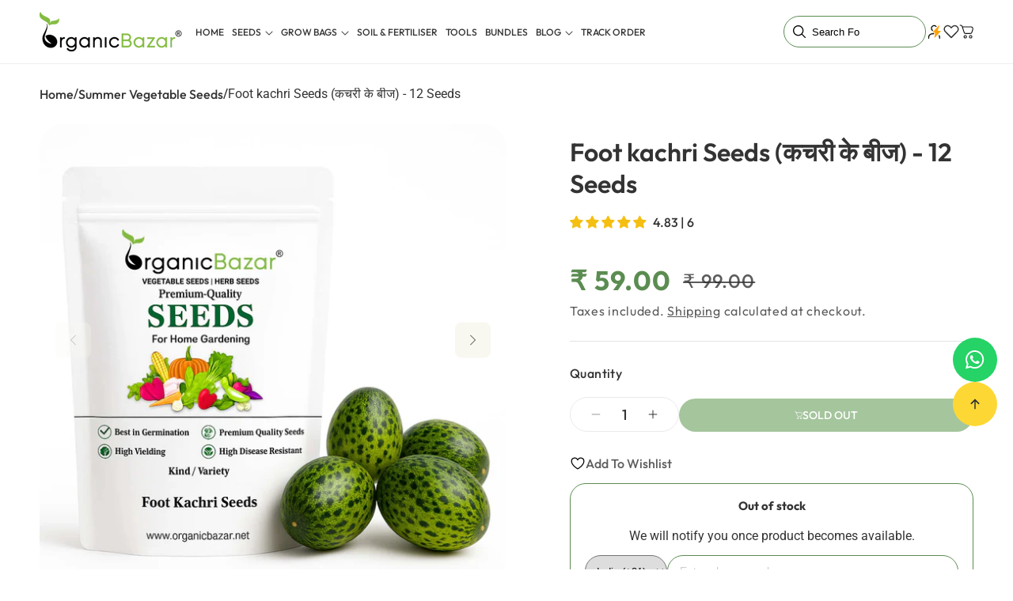

--- FILE ---
content_type: text/html; charset=utf-8
request_url: https://organicbazar.net/products/foot-kachri-seeds
body_size: 95279
content:
<!doctype html>
<html class="js" lang="en">
  <head>
    <meta charset="utf-8">
    <meta http-equiv="X-UA-Compatible" content="IE=edge">
    <meta name="viewport" content="width=device-width,initial-scale=1">
    <meta name="theme-color" content="">
    <meta name="color-scheme" content="light dark">
    <link rel="canonical" href="https://organicbazar.net/products/foot-kachri-seeds">

    
<link rel="icon" type="image/png" href="//organicbazar.net/cdn/shop/files/organicbazar_Favicon.png?crop=center&height=32&v=1701150401&width=32"><!-- Google tag (gtag.js) -->
    
    
    <script type="application/javascript">
checkoutBuyer = "https://fastrr-boost-ui.pickrr.com/";
</script>

<input type="hidden" value="organicbazar.net" id="sellerDomain"/>

<link rel="stylesheet" href="https://fastrr-boost-ui.pickrr.com/assets/styles/shopify.css">
 <script src="https://fastrr-boost-ui.pickrr.com/assets/js/channels/shopify.js" defer></script>
<script src="https://fastrr-boost-ui.pickrr.com/assets/js/channels/shiprocketMarketing.js"></script> 
<!-- <script src="https://fastrr-edd.pickrr.com/index.js" defer></script> -->

<input type="hidden" value="rz" id="template"/>
<!-- <input type="hidden" value="percent" id="discountType"/>
<input type="hidden" value="5" id="discValue"/> -->

<script>
// Select the node that will be observed for mutations (Cart Page)
let fastrrBtn2 = '<div id="headless-button2" class="shiprocket-headless" data-type="cart"></div>'
let buttonAdded2 = false
let parsedBtnCode2 = new DOMParser().parseFromString(fastrrBtn2, 'text/html').querySelectorAll('.shiprocket-headless')[0];
const headlessNode2 = document.querySelector('html');

// Options for the observer (which mutations to observe)
const configuration2 = { attributes: true, childList: true, subtree: true };

// Callback function to execute when mutations are observed
const headlessCallback2 = (mutationList2, observer2) => {
  for (const mutation2 of mutationList2) {
    let maincart2 = document.querySelector('.icart-pg-checkout');
    let mainCartButton2 = document.querySelector('.icartCheckoutBtn');
    if (maincart2) {
      if (!document.getElementById('headless-button2')) {
        if(mainCartButton2) mainCartButton2.before(parsedBtnCode2);
      }
    }
  }
};

// Create an observer instance linked to the callback function
const observer2 = new MutationObserver(headlessCallback2);

// Start observing the target node for configured mutations
observer2.observe(headlessNode2, configuration2);
</script>
<style>	
  .sr-headless-checkout {
    font-family: inherit;
    font-size: 16px;
    font-weight: 600;
    border-radius: 0px;
    height: 48px;
    letter-spacing: 1px;
    Background-color:#3f7010 !important ; 
    color:#fff!important;
    /*clip-path: polygon(10% 0, 100% 0, 90% 100%, 0% 100%); to make angle shape button from left and right */
    /* margin-top:3px;*/
  }
  .shiprocket-headless{
    width:100%;
  }

   .shiprocket-headless[data-type="mini-cart"] .sr-headless-checkout{
    border-radius:50px !important;
    border:1px solid white;
  }
.sr-powered-by{
display:none !important;
}
  .icartCheckoutBtnGroup.align-bottom-top{
    display:none !important;
  }
    .icartCheckoutBtn{
  display:none !important
  }
  .shiprocket-headless .sr-d-flex.full-width.flex-center .loader5{
  display:none !important;
  }

  .icart .icart-main .icart-content img {
        margin: inherit !important;
    padding-left: 10px !important;
  }

.icart-button-radius.icart-btn-large.icart-chk-btn.-icart-btn-color.icart-checkout-btn.icartCheckoutBtn.icart-align-top{
display:none !important;
}


  #headless-button .sr-headless-checkout .sr-d-flex .loader5{
    display:none !important;
  }
/* .sr-discount-label{
  font-size:0px !important;
}

 .sr-discount-label:before{
    content:"EXTRA 5% OFF on PERFUMES";
    font-size: 9px;
    color: #000;
    text-transform: none;
    top: -8px;
    left: 6px;
    background-color: #53ff73;
    border-radius: 3px;
    padding: 0 10px;
} */
</style>


<script>
// Select the node that will be observed for mutations
let fastrrBtn = '<div id="headless-button" class="shiprocket-headless" data-type="mini-cart"></div>'
let buttonAdded = false
let parsedBtnCode = new DOMParser().parseFromString(fastrrBtn, 'text/html').querySelectorAll('.shiprocket-headless')[0];
const headlessNode = document.querySelector('html');

// Options for the observer (which mutations to observe)
const configuration = { attributes: true, childList: true, subtree: true };

// Callback function to execute when mutations are observed
const headlessCallback = (mutationList, observer) => {
  for (const mutation of mutationList) {
   
  let sidecart = document.querySelector('.icart-checkout')
   
  let sideCartButton = document.querySelector('.icartCheckoutBtnGroup.align-bottom-top')
   
    if(sidecart) {
      if(!document.getElementById('headless-button')) {
     
      if(sideCartButton) sideCartButton.before(parsedBtnCode)
      }
    }

  }
};

// Create an observer instance linked to the callback function
const observer1 = new MutationObserver(headlessCallback);

// Start observing the target node for configured mutations
observer1.observe(headlessNode, configuration);

</script>



<link rel="preconnect" href="https://fonts.shopifycdn.com" crossorigin><title>
      Buy Best Quality foot kachri Seeds online
 &ndash; Organicbazar</title>

    

    
      <meta name="description" content="Buy Best Quality foot kachri Seeds online at the best price in India from www.organicbazar.net with a Good Germination rate. this is varieties of Cucumber faimly. it is also know as food kachri or kachriya. Foot kachri Seeds very easy to grow in terrace garden or kitchen garden.">
    

    

<meta property="og:site_name" content="Organicbazar">
<meta property="og:url" content="https://organicbazar.net/products/foot-kachri-seeds">
<meta property="og:title" content="Buy Best Quality foot kachri Seeds online">
<meta property="og:type" content="product">
<meta property="og:description" content="Buy Best Quality foot kachri Seeds online at the best price in India from www.organicbazar.net with a Good Germination rate. this is varieties of Cucumber faimly. it is also know as food kachri or kachriya. Foot kachri Seeds very easy to grow in terrace garden or kitchen garden."><meta property="og:image" content="http://organicbazar.net/cdn/shop/files/FootKachariSeeds_KachariyKeBeej.jpg?v=1761378389">
  <meta property="og:image:secure_url" content="https://organicbazar.net/cdn/shop/files/FootKachariSeeds_KachariyKeBeej.jpg?v=1761378389">
  <meta property="og:image:width" content="2000">
  <meta property="og:image:height" content="2000"><meta property="og:price:amount" content="59.00">
  <meta property="og:price:currency" content="INR"><meta name="twitter:site" content="@organic_bazar"><meta name="twitter:card" content="summary_large_image">
<meta name="twitter:title" content="Buy Best Quality foot kachri Seeds online">
<meta name="twitter:description" content="Buy Best Quality foot kachri Seeds online at the best price in India from www.organicbazar.net with a Good Germination rate. this is varieties of Cucumber faimly. it is also know as food kachri or kachriya. Foot kachri Seeds very easy to grow in terrace garden or kitchen garden.">

     

    <script src="//organicbazar.net/cdn/shop/t/55/assets/dynamic.min.js?v=33574060140795103501767597807" defer="defer"></script>
    <script src="//organicbazar.net/cdn/shop/t/55/assets/constants.js?v=132983761750457495441767589701" defer="defer"></script>
    <script src="//organicbazar.net/cdn/shop/t/55/assets/pubsub.js?v=25310214064522200911767589765" defer="defer"></script>
    <script src="//organicbazar.net/cdn/shop/t/55/assets/global.js?v=67653252964717240251767589711" defer="defer"></script>
    <script src="//organicbazar.net/cdn/shop/t/55/assets/details-disclosure.js?v=13653116266235556501767589704" defer="defer"></script>
    <script src="//organicbazar.net/cdn/shop/t/55/assets/details-modal.js?v=25581673532751508451767589704" defer="defer"></script>
    <script src="//organicbazar.net/cdn/shop/t/55/assets/search-form.js?v=133129549252120666541767589770" defer="defer"></script>
    <script src="//organicbazar.net/cdn/shop/t/55/assets/product-quick-add.js?v=51528503850480266361767589765" defer="defer"></script><script>window.performance && window.performance.mark && window.performance.mark('shopify.content_for_header.start');</script><meta name="google-site-verification" content="uwcB6kKedSE20ro_l5uhNXbvjPuYAB9QxixDHkmNsfI">
<meta id="shopify-digital-wallet" name="shopify-digital-wallet" content="/81308287252/digital_wallets/dialog">
<link rel="alternate" type="application/json+oembed" href="https://organicbazar.net/products/foot-kachri-seeds.oembed">
<script async="async" src="/checkouts/internal/preloads.js?locale=en-IN"></script>
<script id="shopify-features" type="application/json">{"accessToken":"621812772e2e464a0e308b45fcea75f2","betas":["rich-media-storefront-analytics"],"domain":"organicbazar.net","predictiveSearch":true,"shopId":81308287252,"locale":"en"}</script>
<script>var Shopify = Shopify || {};
Shopify.shop = "caed65-3.myshopify.com";
Shopify.locale = "en";
Shopify.currency = {"active":"INR","rate":"1.0"};
Shopify.country = "IN";
Shopify.theme = {"name":"Dawn-DD-Development\u003c\u003eShiprocket - Speed -Final","id":185420316948,"schema_name":"Dawn","schema_version":"15.4.0","theme_store_id":887,"role":"main"};
Shopify.theme.handle = "null";
Shopify.theme.style = {"id":null,"handle":null};
Shopify.cdnHost = "organicbazar.net/cdn";
Shopify.routes = Shopify.routes || {};
Shopify.routes.root = "/";</script>
<script type="module">!function(o){(o.Shopify=o.Shopify||{}).modules=!0}(window);</script>
<script>!function(o){function n(){var o=[];function n(){o.push(Array.prototype.slice.apply(arguments))}return n.q=o,n}var t=o.Shopify=o.Shopify||{};t.loadFeatures=n(),t.autoloadFeatures=n()}(window);</script>
<script id="shop-js-analytics" type="application/json">{"pageType":"product"}</script>
<script defer="defer" async type="module" src="//organicbazar.net/cdn/shopifycloud/shop-js/modules/v2/client.init-shop-cart-sync_C5BV16lS.en.esm.js"></script>
<script defer="defer" async type="module" src="//organicbazar.net/cdn/shopifycloud/shop-js/modules/v2/chunk.common_CygWptCX.esm.js"></script>
<script type="module">
  await import("//organicbazar.net/cdn/shopifycloud/shop-js/modules/v2/client.init-shop-cart-sync_C5BV16lS.en.esm.js");
await import("//organicbazar.net/cdn/shopifycloud/shop-js/modules/v2/chunk.common_CygWptCX.esm.js");

  window.Shopify.SignInWithShop?.initShopCartSync?.({"fedCMEnabled":true,"windoidEnabled":true});

</script>
<script>(function() {
  var isLoaded = false;
  function asyncLoad() {
    if (isLoaded) return;
    isLoaded = true;
    var urls = ["\/\/cdn.app.metorik.com\/js\/shopify\/mtk.js?shop=caed65-3.myshopify.com"];
    for (var i = 0; i < urls.length; i++) {
      var s = document.createElement('script');
      s.type = 'text/javascript';
      s.async = true;
      s.src = urls[i];
      var x = document.getElementsByTagName('script')[0];
      x.parentNode.insertBefore(s, x);
    }
  };
  if(window.attachEvent) {
    window.attachEvent('onload', asyncLoad);
  } else {
    window.addEventListener('load', asyncLoad, false);
  }
})();</script>
<script id="__st">var __st={"a":81308287252,"offset":19800,"reqid":"640752f6-b651-4d61-a128-b033a776314e-1768846710","pageurl":"organicbazar.net\/products\/foot-kachri-seeds","u":"099aa08c0c3e","p":"product","rtyp":"product","rid":8566944203028};</script>
<script>window.ShopifyPaypalV4VisibilityTracking = true;</script>
<script id="form-persister">!function(){'use strict';const t='contact',e='new_comment',n=[[t,t],['blogs',e],['comments',e],[t,'customer']],o='password',r='form_key',c=['recaptcha-v3-token','g-recaptcha-response','h-captcha-response',o],s=()=>{try{return window.sessionStorage}catch{return}},i='__shopify_v',u=t=>t.elements[r],a=function(){const t=[...n].map((([t,e])=>`form[action*='/${t}']:not([data-nocaptcha='true']) input[name='form_type'][value='${e}']`)).join(',');var e;return e=t,()=>e?[...document.querySelectorAll(e)].map((t=>t.form)):[]}();function m(t){const e=u(t);a().includes(t)&&(!e||!e.value)&&function(t){try{if(!s())return;!function(t){const e=s();if(!e)return;const n=u(t);if(!n)return;const o=n.value;o&&e.removeItem(o)}(t);const e=Array.from(Array(32),(()=>Math.random().toString(36)[2])).join('');!function(t,e){u(t)||t.append(Object.assign(document.createElement('input'),{type:'hidden',name:r})),t.elements[r].value=e}(t,e),function(t,e){const n=s();if(!n)return;const r=[...t.querySelectorAll(`input[type='${o}']`)].map((({name:t})=>t)),u=[...c,...r],a={};for(const[o,c]of new FormData(t).entries())u.includes(o)||(a[o]=c);n.setItem(e,JSON.stringify({[i]:1,action:t.action,data:a}))}(t,e)}catch(e){console.error('failed to persist form',e)}}(t)}const f=t=>{if('true'===t.dataset.persistBound)return;const e=function(t,e){const n=function(t){return'function'==typeof t.submit?t.submit:HTMLFormElement.prototype.submit}(t).bind(t);return function(){let t;return()=>{t||(t=!0,(()=>{try{e(),n()}catch(t){(t=>{console.error('form submit failed',t)})(t)}})(),setTimeout((()=>t=!1),250))}}()}(t,(()=>{m(t)}));!function(t,e){if('function'==typeof t.submit&&'function'==typeof e)try{t.submit=e}catch{}}(t,e),t.addEventListener('submit',(t=>{t.preventDefault(),e()})),t.dataset.persistBound='true'};!function(){function t(t){const e=(t=>{const e=t.target;return e instanceof HTMLFormElement?e:e&&e.form})(t);e&&m(e)}document.addEventListener('submit',t),document.addEventListener('DOMContentLoaded',(()=>{const e=a();for(const t of e)f(t);var n;n=document.body,new window.MutationObserver((t=>{for(const e of t)if('childList'===e.type&&e.addedNodes.length)for(const t of e.addedNodes)1===t.nodeType&&'FORM'===t.tagName&&a().includes(t)&&f(t)})).observe(n,{childList:!0,subtree:!0,attributes:!1}),document.removeEventListener('submit',t)}))}()}();</script>
<script integrity="sha256-4kQ18oKyAcykRKYeNunJcIwy7WH5gtpwJnB7kiuLZ1E=" data-source-attribution="shopify.loadfeatures" defer="defer" src="//organicbazar.net/cdn/shopifycloud/storefront/assets/storefront/load_feature-a0a9edcb.js" crossorigin="anonymous"></script>
<script data-source-attribution="shopify.dynamic_checkout.dynamic.init">var Shopify=Shopify||{};Shopify.PaymentButton=Shopify.PaymentButton||{isStorefrontPortableWallets:!0,init:function(){window.Shopify.PaymentButton.init=function(){};var t=document.createElement("script");t.src="https://organicbazar.net/cdn/shopifycloud/portable-wallets/latest/portable-wallets.en.js",t.type="module",document.head.appendChild(t)}};
</script>
<script data-source-attribution="shopify.dynamic_checkout.buyer_consent">
  function portableWalletsHideBuyerConsent(e){var t=document.getElementById("shopify-buyer-consent"),n=document.getElementById("shopify-subscription-policy-button");t&&n&&(t.classList.add("hidden"),t.setAttribute("aria-hidden","true"),n.removeEventListener("click",e))}function portableWalletsShowBuyerConsent(e){var t=document.getElementById("shopify-buyer-consent"),n=document.getElementById("shopify-subscription-policy-button");t&&n&&(t.classList.remove("hidden"),t.removeAttribute("aria-hidden"),n.addEventListener("click",e))}window.Shopify?.PaymentButton&&(window.Shopify.PaymentButton.hideBuyerConsent=portableWalletsHideBuyerConsent,window.Shopify.PaymentButton.showBuyerConsent=portableWalletsShowBuyerConsent);
</script>
<script data-source-attribution="shopify.dynamic_checkout.cart.bootstrap">document.addEventListener("DOMContentLoaded",(function(){function t(){return document.querySelector("shopify-accelerated-checkout-cart, shopify-accelerated-checkout")}if(t())Shopify.PaymentButton.init();else{new MutationObserver((function(e,n){t()&&(Shopify.PaymentButton.init(),n.disconnect())})).observe(document.body,{childList:!0,subtree:!0})}}));
</script>
<script id="sections-script" data-sections="header" defer="defer" src="//organicbazar.net/cdn/shop/t/55/compiled_assets/scripts.js?v=26036"></script>
<script>window.performance && window.performance.mark && window.performance.mark('shopify.content_for_header.end');</script>


    <style data-shopify>
      @font-face {
  font-family: Assistant;
  font-weight: 400;
  font-style: normal;
  font-display: swap;
  src: url("//organicbazar.net/cdn/fonts/assistant/assistant_n4.9120912a469cad1cc292572851508ca49d12e768.woff2") format("woff2"),
       url("//organicbazar.net/cdn/fonts/assistant/assistant_n4.6e9875ce64e0fefcd3f4446b7ec9036b3ddd2985.woff") format("woff");
}

      @font-face {
  font-family: Assistant;
  font-weight: 700;
  font-style: normal;
  font-display: swap;
  src: url("//organicbazar.net/cdn/fonts/assistant/assistant_n7.bf44452348ec8b8efa3aa3068825305886b1c83c.woff2") format("woff2"),
       url("//organicbazar.net/cdn/fonts/assistant/assistant_n7.0c887fee83f6b3bda822f1150b912c72da0f7b64.woff") format("woff");
}

      
      
      @font-face {
  font-family: Assistant;
  font-weight: 400;
  font-style: normal;
  font-display: swap;
  src: url("//organicbazar.net/cdn/fonts/assistant/assistant_n4.9120912a469cad1cc292572851508ca49d12e768.woff2") format("woff2"),
       url("//organicbazar.net/cdn/fonts/assistant/assistant_n4.6e9875ce64e0fefcd3f4446b7ec9036b3ddd2985.woff") format("woff");
}


      
        :root,
        .color-scheme-1 {
          --color-background: 255,255,255;
        
          --gradient-background: #ffffff;
        

        

        --color-foreground: 51,51,51;
        --color-background-contrast: 191,191,191;
        --color-shadow: 18,18,18;
        --color-button: 253,216,53;
        --color-button-text: 51,51,51;
        --color-secondary-button: 255,255,255;
        --color-secondary-button-text: 18,18,18;
        --color-link: 18,18,18;
        --color-badge-foreground: 51,51,51;
        --color-badge-background: 255,255,255;
        --color-badge-border: 51,51,51;
        --payment-terms-background-color: rgb(255 255 255);

        --color-title: 51,51,51;

        --color-a-link: 18,18,18;
        --color-a-link-hover: 18,18,18;

        --color-card-box: 248,247,240;
        --color-card-box-title: 51,51,51;
        --color-card-box-text: 51,51,51;
        --color-card-link: 51,51,51;
        --color-card-link-hover: 0,0,0;

        --color-button-hover: 51,51,51;
        --color-button-color-hover: 255,255,255;

        --color-secondary: 75,139,59;
        --color-secondary-text: 255,255,255;
        --color-secondary-hover: 18,18,18;
        --color-secondary-text-hover: 18,18,18;

        --color-third: 51,51,51;
        --color-third-text: 255,255,255;
        --color-third-hover: 75,139,59;
        --color-third-text-hover: 255,255,255;


        }
      
        
        .color-scheme-2 {
          --color-background: 243,243,243;
        
          --gradient-background: #f3f3f3;
        

        

        --color-foreground: 255,255,255;
        --color-background-contrast: 179,179,179;
        --color-shadow: 18,18,18;
        --color-button: 253,216,53;
        --color-button-text: 51,51,51;
        --color-secondary-button: 243,243,243;
        --color-secondary-button-text: 18,18,18;
        --color-link: 18,18,18;
        --color-badge-foreground: 255,255,255;
        --color-badge-background: 243,243,243;
        --color-badge-border: 255,255,255;
        --payment-terms-background-color: rgb(243 243 243);

        --color-title: 255,255,255;

        --color-a-link: 18,18,18;
        --color-a-link-hover: 18,18,18;

        --color-card-box: 18,18,18;
        --color-card-box-title: 18,18,18;
        --color-card-box-text: 18,18,18;
        --color-card-link: 18,18,18;
        --color-card-link-hover: 18,18,18;

        --color-button-hover: 18,18,18;
        --color-button-color-hover: 255,255,255;

        --color-secondary: 18,18,18;
        --color-secondary-text: 18,18,18;
        --color-secondary-hover: 18,18,18;
        --color-secondary-text-hover: 18,18,18;

        --color-third: 18,18,18;
        --color-third-text: 18,18,18;
        --color-third-hover: 18,18,18;
        --color-third-text-hover: 18,18,18;


        }
      
        
        .color-scheme-3 {
          --color-background: 75,139,59;
        
          --gradient-background: #4b8b3b;
        

        

        --color-foreground: 255,255,255;
        --color-background-contrast: 27,49,21;
        --color-shadow: 18,18,18;
        --color-button: 255,255,255;
        --color-button-text: 0,0,0;
        --color-secondary-button: 75,139,59;
        --color-secondary-button-text: 255,255,255;
        --color-link: 255,255,255;
        --color-badge-foreground: 255,255,255;
        --color-badge-background: 75,139,59;
        --color-badge-border: 255,255,255;
        --payment-terms-background-color: rgb(75 139 59);

        --color-title: 255,255,255;

        --color-a-link: 18,18,18;
        --color-a-link-hover: 18,18,18;

        --color-card-box: 18,18,18;
        --color-card-box-title: 18,18,18;
        --color-card-box-text: 18,18,18;
        --color-card-link: 18,18,18;
        --color-card-link-hover: 18,18,18;

        --color-button-hover: 18,18,18;
        --color-button-color-hover: 255,255,255;

        --color-secondary: 255,255,255;
        --color-secondary-text: 51,51,51;
        --color-secondary-hover: 51,51,51;
        --color-secondary-text-hover: 18,18,18;

        --color-third: 255,255,255;
        --color-third-text: 51,51,51;
        --color-third-hover: 253,216,53;
        --color-third-text-hover: 51,51,51;


        }
      
        
        .color-scheme-4 {
          --color-background: 18,18,18;
        
          --gradient-background: #121212;
        

        

        --color-foreground: 255,255,255;
        --color-background-contrast: 146,146,146;
        --color-shadow: 18,18,18;
        --color-button: 255,255,255;
        --color-button-text: 18,18,18;
        --color-secondary-button: 18,18,18;
        --color-secondary-button-text: 255,255,255;
        --color-link: 255,255,255;
        --color-badge-foreground: 255,255,255;
        --color-badge-background: 18,18,18;
        --color-badge-border: 255,255,255;
        --payment-terms-background-color: rgb(18 18 18);

        --color-title: 18,18,18;

        --color-a-link: 18,18,18;
        --color-a-link-hover: 18,18,18;

        --color-card-box: 18,18,18;
        --color-card-box-title: 18,18,18;
        --color-card-box-text: 18,18,18;
        --color-card-link: 18,18,18;
        --color-card-link-hover: 18,18,18;

        --color-button-hover: 18,18,18;
        --color-button-color-hover: 255,255,255;

        --color-secondary: 18,18,18;
        --color-secondary-text: 18,18,18;
        --color-secondary-hover: 18,18,18;
        --color-secondary-text-hover: 18,18,18;

        --color-third: 18,18,18;
        --color-third-text: 18,18,18;
        --color-third-hover: 18,18,18;
        --color-third-text-hover: 18,18,18;


        }
      
        
        .color-scheme-5 {
          --color-background: 51,79,180;
        
          --gradient-background: #334fb4;
        

        

        --color-foreground: 255,255,255;
        --color-background-contrast: 23,35,81;
        --color-shadow: 18,18,18;
        --color-button: 255,255,255;
        --color-button-text: 51,79,180;
        --color-secondary-button: 51,79,180;
        --color-secondary-button-text: 255,255,255;
        --color-link: 255,255,255;
        --color-badge-foreground: 255,255,255;
        --color-badge-background: 51,79,180;
        --color-badge-border: 255,255,255;
        --payment-terms-background-color: rgb(51 79 180);

        --color-title: 18,18,18;

        --color-a-link: 18,18,18;
        --color-a-link-hover: 18,18,18;

        --color-card-box: 18,18,18;
        --color-card-box-title: 18,18,18;
        --color-card-box-text: 18,18,18;
        --color-card-link: 18,18,18;
        --color-card-link-hover: 18,18,18;

        --color-button-hover: 18,18,18;
        --color-button-color-hover: 255,255,255;

        --color-secondary: 18,18,18;
        --color-secondary-text: 18,18,18;
        --color-secondary-hover: 18,18,18;
        --color-secondary-text-hover: 18,18,18;

        --color-third: 18,18,18;
        --color-third-text: 18,18,18;
        --color-third-hover: 18,18,18;
        --color-third-text-hover: 18,18,18;


        }
      
        
        .color-scheme-e18c3f31-ad52-4534-ab35-beeac947fb7d {
          --color-background: 255,255,255;
        
          --gradient-background: #ffffff;
        

        

        --color-foreground: 51,51,51;
        --color-background-contrast: 191,191,191;
        --color-shadow: 51,51,51;
        --color-button: 253,216,53;
        --color-button-text: 51,51,51;
        --color-secondary-button: 255,255,255;
        --color-secondary-button-text: 51,51,51;
        --color-link: 51,51,51;
        --color-badge-foreground: 51,51,51;
        --color-badge-background: 255,255,255;
        --color-badge-border: 51,51,51;
        --payment-terms-background-color: rgb(255 255 255);

        --color-title: 51,51,51;

        --color-a-link: 51,51,51;
        --color-a-link-hover: 0,0,0;

        --color-card-box: 248,247,240;
        --color-card-box-title: 51,51,51;
        --color-card-box-text: 51,51,51;
        --color-card-link: 51,51,51;
        --color-card-link-hover: 253,216,53;

        --color-button-hover: 51,51,51;
        --color-button-color-hover: 255,255,255;

        --color-secondary: 18,18,18;
        --color-secondary-text: 18,18,18;
        --color-secondary-hover: 18,18,18;
        --color-secondary-text-hover: 18,18,18;

        --color-third: 18,18,18;
        --color-third-text: 18,18,18;
        --color-third-hover: 18,18,18;
        --color-third-text-hover: 18,18,18;


        }
      
        
        .color-scheme-2dde3ffa-56f1-43c4-8da2-e8ab3fae7a80 {
          --color-background: 255,255,255;
        
          --gradient-background: #ffffff;
        

        

        --color-foreground: 51,51,51;
        --color-background-contrast: 191,191,191;
        --color-shadow: 51,51,51;
        --color-button: 51,51,51;
        --color-button-text: 255,255,255;
        --color-secondary-button: 255,255,255;
        --color-secondary-button-text: 51,51,51;
        --color-link: 51,51,51;
        --color-badge-foreground: 51,51,51;
        --color-badge-background: 255,255,255;
        --color-badge-border: 51,51,51;
        --payment-terms-background-color: rgb(255 255 255);

        --color-title: 51,51,51;

        --color-a-link: 51,51,51;
        --color-a-link-hover: 0,0,0;

        --color-card-box: 248,247,240;
        --color-card-box-title: 51,51,51;
        --color-card-box-text: 51,51,51;
        --color-card-link: 51,51,51;
        --color-card-link-hover: 253,216,53;

        --color-button-hover: 253,216,53;
        --color-button-color-hover: 51,51,51;

        --color-secondary: 18,18,18;
        --color-secondary-text: 18,18,18;
        --color-secondary-hover: 18,18,18;
        --color-secondary-text-hover: 18,18,18;

        --color-third: 18,18,18;
        --color-third-text: 18,18,18;
        --color-third-hover: 18,18,18;
        --color-third-text-hover: 18,18,18;


        }
      
        
        .color-scheme-3d5d03e7-48de-4912-9459-c47287fbf804 {
          --color-background: 75,139,59;
        
          --gradient-background: #4b8b3b;
        

        

        --color-foreground: 248,247,240;
        --color-background-contrast: 27,49,21;
        --color-shadow: 255,255,255;
        --color-button: 253,216,53;
        --color-button-text: 51,51,51;
        --color-secondary-button: 75,139,59;
        --color-secondary-button-text: 51,51,51;
        --color-link: 51,51,51;
        --color-badge-foreground: 248,247,240;
        --color-badge-background: 75,139,59;
        --color-badge-border: 248,247,240;
        --payment-terms-background-color: rgb(75 139 59);

        --color-title: 255,255,255;

        --color-a-link: 255,255,255;
        --color-a-link-hover: 253,216,53;

        --color-card-box: 248,247,240;
        --color-card-box-title: 51,51,51;
        --color-card-box-text: 51,51,51;
        --color-card-link: 18,18,18;
        --color-card-link-hover: 18,18,18;

        --color-button-hover: 51,51,51;
        --color-button-color-hover: 255,255,255;

        --color-secondary: 75,139,59;
        --color-secondary-text: 255,255,255;
        --color-secondary-hover: 18,18,18;
        --color-secondary-text-hover: 18,18,18;

        --color-third: 51,51,51;
        --color-third-text: 255,255,255;
        --color-third-hover: 75,139,59;
        --color-third-text-hover: 255,255,255;


        }
      
        
        .color-scheme-80edf3f8-5643-445d-a8ff-19f6c648b3dd {
          --color-background: 253,216,53;
        
          --gradient-background: #fdd835;
        

        

        --color-foreground: 51,51,51;
        --color-background-contrast: 177,144,2;
        --color-shadow: 18,18,18;
        --color-button: 51,51,51;
        --color-button-text: 255,255,255;
        --color-secondary-button: 253,216,53;
        --color-secondary-button-text: 18,18,18;
        --color-link: 18,18,18;
        --color-badge-foreground: 51,51,51;
        --color-badge-background: 253,216,53;
        --color-badge-border: 51,51,51;
        --payment-terms-background-color: rgb(253 216 53);

        --color-title: 51,51,51;

        --color-a-link: 18,18,18;
        --color-a-link-hover: 18,18,18;

        --color-card-box: 75,139,59;
        --color-card-box-title: 255,255,255;
        --color-card-box-text: 255,255,255;
        --color-card-link: 18,18,18;
        --color-card-link-hover: 18,18,18;

        --color-button-hover: 75,139,59;
        --color-button-color-hover: 255,255,255;

        --color-secondary: 75,139,59;
        --color-secondary-text: 255,255,255;
        --color-secondary-hover: 18,18,18;
        --color-secondary-text-hover: 18,18,18;

        --color-third: 51,51,51;
        --color-third-text: 255,255,255;
        --color-third-hover: 75,139,59;
        --color-third-text-hover: 255,255,255;


        }
      
        
        .color-scheme-e79fd6cc-e3df-47d3-a9dc-56751d9ed121 {
          --color-background: 255,255,255;
        
          --gradient-background: #ffffff;
        

        

        --color-foreground: 51,51,51;
        --color-background-contrast: 191,191,191;
        --color-shadow: 51,51,51;
        --color-button: 75,139,59;
        --color-button-text: 255,255,255;
        --color-secondary-button: 255,255,255;
        --color-secondary-button-text: 51,51,51;
        --color-link: 51,51,51;
        --color-badge-foreground: 51,51,51;
        --color-badge-background: 255,255,255;
        --color-badge-border: 51,51,51;
        --payment-terms-background-color: rgb(255 255 255);

        --color-title: 51,51,51;

        --color-a-link: 51,51,51;
        --color-a-link-hover: 0,0,0;

        --color-card-box: 248,247,240;
        --color-card-box-title: 51,51,51;
        --color-card-box-text: 51,51,51;
        --color-card-link: 18,18,18;
        --color-card-link-hover: 18,18,18;

        --color-button-hover: 51,51,51;
        --color-button-color-hover: 255,255,255;

        --color-secondary: 75,139,59;
        --color-secondary-text: 255,255,255;
        --color-secondary-hover: 18,18,18;
        --color-secondary-text-hover: 18,18,18;

        --color-third: 51,51,51;
        --color-third-text: 255,255,255;
        --color-third-hover: 75,139,59;
        --color-third-text-hover: 255,255,255;


        }
      

      body, .color-scheme-1, .color-scheme-2, .color-scheme-3, .color-scheme-4, .color-scheme-5, .color-scheme-e18c3f31-ad52-4534-ab35-beeac947fb7d, .color-scheme-2dde3ffa-56f1-43c4-8da2-e8ab3fae7a80, .color-scheme-3d5d03e7-48de-4912-9459-c47287fbf804, .color-scheme-80edf3f8-5643-445d-a8ff-19f6c648b3dd, .color-scheme-e79fd6cc-e3df-47d3-a9dc-56751d9ed121 {
        color: rgba(var(--color-foreground), 1);
        background-color: rgb(var(--color-background));
      }

      :root {
        --font-body-family: Assistant, sans-serif;
        --font-body-style: normal;
        --font-body-weight: 400;
        --font-body-weight-bold: 700;

        --font-heading-family: Assistant, sans-serif;
        --font-heading-style: normal;
        --font-heading-weight: 400;

        --font-body-scale: 1.0;
        --font-heading-scale: 1.0;

        --media-padding: px;
        --media-border-opacity: 0.05;
        --media-border-width: 1px;
        --media-radius: 0px;
        --media-shadow-opacity: 0.0;
        --media-shadow-horizontal-offset: 0px;
        --media-shadow-vertical-offset: 4px;
        --media-shadow-blur-radius: 5px;
        --media-shadow-visible: 0;

        --page-width: 142rem;
        --page-width-margin: 0rem;

        --product-card-image-padding: 0.0rem;
        --product-card-corner-radius: 0.0rem;
        --product-card-text-alignment: left;
        --product-card-border-width: 0.0rem;
        --product-card-border-opacity: 0.1;
        --product-card-shadow-opacity: 0.0;
        --product-card-shadow-visible: 0;
        --product-card-shadow-horizontal-offset: 0.0rem;
        --product-card-shadow-vertical-offset: 0.4rem;
        --product-card-shadow-blur-radius: 0.5rem;

        --collection-card-image-padding: 0.0rem;
        --collection-card-corner-radius: 0.0rem;
        --collection-card-text-alignment: left;
        --collection-card-border-width: 0.0rem;
        --collection-card-border-opacity: 0.1;
        --collection-card-shadow-opacity: 0.0;
        --collection-card-shadow-visible: 0;
        --collection-card-shadow-horizontal-offset: 0.0rem;
        --collection-card-shadow-vertical-offset: 0.4rem;
        --collection-card-shadow-blur-radius: 0.5rem;

        --blog-card-image-padding: 0.0rem;
        --blog-card-corner-radius: 0.0rem;
        --blog-card-text-alignment: left;
        --blog-card-border-width: 0.0rem;
        --blog-card-border-opacity: 0.1;
        --blog-card-shadow-opacity: 0.0;
        --blog-card-shadow-visible: 0;
        --blog-card-shadow-horizontal-offset: 0.0rem;
        --blog-card-shadow-vertical-offset: 0.4rem;
        --blog-card-shadow-blur-radius: 0.5rem;

        --badge-corner-radius: 4.0rem;

        --popup-border-width: 1px;
        --popup-border-opacity: 0.1;
        --popup-corner-radius: 0px;
        --popup-shadow-opacity: 0.05;
        --popup-shadow-horizontal-offset: 0px;
        --popup-shadow-vertical-offset: 4px;
        --popup-shadow-blur-radius: 5px;

        --drawer-border-width: 1px;
        --drawer-border-opacity: 0.1;
        --drawer-shadow-opacity: 0.0;
        --drawer-shadow-horizontal-offset: 0px;
        --drawer-shadow-vertical-offset: 4px;
        --drawer-shadow-blur-radius: 5px;

        --spacing-sections-desktop: 0px;
        --spacing-sections-mobile: 0px;

        --grid-desktop-vertical-spacing: 8px;
        --grid-desktop-horizontal-spacing: 8px;
        --grid-mobile-vertical-spacing: 4px;
        --grid-mobile-horizontal-spacing: 4px;

        --text-boxes-border-opacity: 0.1;
        --text-boxes-border-width: 0px;
        --text-boxes-radius: 0px;
        --text-boxes-shadow-opacity: 0.0;
        --text-boxes-shadow-visible: 0;
        --text-boxes-shadow-horizontal-offset: 0px;
        --text-boxes-shadow-vertical-offset: 4px;
        --text-boxes-shadow-blur-radius: 5px;

        --buttons-radius: 0px;
        --buttons-radius-outset: 0px;
        --buttons-border-width: 1px;
        --buttons-border-opacity: 1.0;
        --buttons-shadow-opacity: 0.0;
        --buttons-shadow-visible: 0;
        --buttons-shadow-horizontal-offset: 0px;
        --buttons-shadow-vertical-offset: 4px;
        --buttons-shadow-blur-radius: 5px;
        --buttons-border-offset: 0px;

        --inputs-radius: 0px;
        --inputs-border-width: 1px;
        --inputs-border-opacity: 0.55;
        --inputs-shadow-opacity: 0.0;
        --inputs-shadow-horizontal-offset: 0px;
        --inputs-margin-offset: 0px;
        --inputs-shadow-vertical-offset: 4px;
        --inputs-shadow-blur-radius: 5px;
        --inputs-radius-outset: 0px;

        --variant-pills-radius: 40px;
        --variant-pills-border-width: 1px;
        --variant-pills-border-opacity: 0.55;
        --variant-pills-shadow-opacity: 0.0;
        --variant-pills-shadow-horizontal-offset: 0px;
        --variant-pills-shadow-vertical-offset: 4px;
        --variant-pills-shadow-blur-radius: 5px;
      }

      *,
      *::before,
      *::after {
        box-sizing: inherit;
      }

      html {
        box-sizing: border-box;
        font-size: calc(var(--font-body-scale) * 62.5%);
        height: 100%;
      }

      *:focus-visible {
        outline-offset: 0!important;
        outline: none !important;
      }

      body {
        display: grid;
        grid-template-rows: auto auto 1fr auto;
        grid-template-columns: 100%;
        min-height: 100%;
        margin: 0;
        font-size: 1.5rem;
        letter-spacing: 0.06rem;
        line-height: calc(1 + 0.8 / var(--font-body-scale));
        font-family: var(--font-body-family);
        font-style: var(--font-body-style);
        font-weight: var(--font-body-weight);
      }

      @media screen and (min-width: 750px) {
        body {
          font-size: 1.6rem;
        }
      }

    </style>

    

   <link href="//organicbazar.net/cdn/shop/t/55/assets/base.min.css?v=172472721280689655371767595814" rel="stylesheet" type="text/css" media="all" />
    
    <noscript>
      <link href="//organicbazar.net/cdn/shop/t/55/assets/base.min.css?v=172472721280689655371767595814" rel="stylesheet" type="text/css" media="all" />
    </noscript>
    

    


    <link rel="stylesheet" href="//organicbazar.net/cdn/shop/t/55/assets/component-cart-items.css?v=13033300910818915211767589686" media="print" onload="this.media='all'">

    

    <link rel="preload" href="//organicbazar.net/cdn/shop/t/55/assets/global.css?v=24133092737545070481768540196" as="style" onload="this.onload=null;this.rel='stylesheet'">
    <noscript>
      <link href="//organicbazar.net/cdn/shop/t/55/assets/global.css?v=24133092737545070481768540196" rel="stylesheet" type="text/css" media="all" />
    </noscript>
    <script src="//organicbazar.net/cdn/shop/t/55/assets/product-form.js?v=16477139885528072191767589763" defer="defer"></script>
      <script src="//organicbazar.net/cdn/shop/t/55/assets/quick-add.js?v=147122334860147783781768216299" defer="defer"></script>
      <link rel="preload" as="font" href="//organicbazar.net/cdn/fonts/assistant/assistant_n4.9120912a469cad1cc292572851508ca49d12e768.woff2" type="font/woff2" crossorigin fetchpriority="high">
      

      <link rel="preload" as="font" href="//organicbazar.net/cdn/fonts/assistant/assistant_n4.9120912a469cad1cc292572851508ca49d12e768.woff2" type="font/woff2" crossorigin fetchpriority="high">
      
<link
        rel="stylesheet"
        href="//organicbazar.net/cdn/shop/t/55/assets/component-predictive-search.css?v=118923337488134913561767589695"
        media="print"
        onload="this.media='all'"
      ><script>
      if (Shopify.designMode) {
        document.documentElement.classList.add('shopify-design-mode');
            }
      
    </script>

    

    <script>
      function getUserTimezone() {
        return Intl.DateTimeFormat().resolvedOptions().timeZone;
      }
      function renderButton(showShiprocketCheckout) {
        let modifiedCSS = "";
        if (showShiprocketCheckout) {
          modifiedCSS = `
            button[name="checkout"]{display:none !important;}
            .shopify-payment-button__button.shopify-payment-button__button--unbranded{display:none !important;}
          `;
        } else {
          modifiedCSS = `
            .shiprocket-headless{display:none !important;}
          `;
        }
        const styleElement = document.createElement("style");
        styleElement.textContent = modifiedCSS;
        document.head.appendChild(styleElement);
      }
      function checkAndSetButtonVisibility() {
        const indiaTimezones = ["Asia/Kolkata", "Asia/Calcutta"];
        const userTimezone = getUserTimezone();
        const isIndia = indiaTimezones.includes(userTimezone);
        renderButton(isIndia);
      }
      checkAndSetButtonVisibility();
    </script> 


  <!-- BEGIN app block: shopify://apps/microsoft-clarity/blocks/clarity_js/31c3d126-8116-4b4a-8ba1-baeda7c4aeea -->
<script type="text/javascript">
  (function (c, l, a, r, i, t, y) {
    c[a] = c[a] || function () { (c[a].q = c[a].q || []).push(arguments); };
    t = l.createElement(r); t.async = 1; t.src = "https://www.clarity.ms/tag/" + i + "?ref=shopify";
    y = l.getElementsByTagName(r)[0]; y.parentNode.insertBefore(t, y);

    c.Shopify.loadFeatures([{ name: "consent-tracking-api", version: "0.1" }], error => {
      if (error) {
        console.error("Error loading Shopify features:", error);
        return;
      }

      c[a]('consentv2', {
        ad_Storage: c.Shopify.customerPrivacy.marketingAllowed() ? "granted" : "denied",
        analytics_Storage: c.Shopify.customerPrivacy.analyticsProcessingAllowed() ? "granted" : "denied",
      });
    });

    l.addEventListener("visitorConsentCollected", function (e) {
      c[a]('consentv2', {
        ad_Storage: e.detail.marketingAllowed ? "granted" : "denied",
        analytics_Storage: e.detail.analyticsAllowed ? "granted" : "denied",
      });
    });
  })(window, document, "clarity", "script", "g47jd1b4fu");
</script>



<!-- END app block --><!-- BEGIN app block: shopify://apps/microsoft-clarity/blocks/brandAgents_js/31c3d126-8116-4b4a-8ba1-baeda7c4aeea -->





<!-- END app block --><!-- BEGIN app block: shopify://apps/icart-cart-drawer-cart-upsell/blocks/icart-block/e651bbc2-5760-47d8-a513-2aa6ee3a9aa7 -->

<script>
  var selectorMetaValue = '';
  var page_type_new = '';
</script>

<script type="text/javascript" id="icartCommonScriptJs">
  if (Shopify.theme.id == '185420316948') {
    
      
        
        
        
        
        
    
          var icartProductObj = {};
          var icartNodeCallToken = eval({"icartNodeCallToken":"1768557839","isiCartDiscountUpdate":"1760438156"});
          var icart_cart_arr = {"note":null,"attributes":{},"original_total_price":0,"total_price":0,"total_discount":0,"total_weight":0.0,"item_count":0,"items":[],"requires_shipping":false,"currency":"INR","items_subtotal_price":0,"cart_level_discount_applications":[],"checkout_charge_amount":0};
          var icartScid = 'YmVlYTM4MDViYjAyYjg5ZDE0ZjFiN2NlY2Q1MGRjYWYuZWUzNTIwZWMxMTMwMDllNTMwMGQyMGIzZGNjN2U2YmE=';
          var icartPageType = '0';
          var icartCurrencyWihoutFormat = "₹ {{amount}}";
          var [cart_prod_coll_id_arr, cart_prod_id_arr, cart_prod_wise_coll_id_arr, cart_prod_wise_tag_arr, icartLineItemData] = [[], [], [], [], {}];
          var rootElement;
          var icartCartRecall = ('' == 'true') ? true : false;
          var icartSelector = ''
    
          if ('true' == 'true') {
            var icartThemeCartSelector = ['[href="/cart"]', '[href="#cart"]'];
            var icartHandleThemeCartButton = false;
            var icartThemeCartLoaded = setInterval(function () {
              var icartThemeCartElement = document.querySelectorAll(icartThemeCartSelector);
              if (icartThemeCartElement.length > 0) {
                document.querySelectorAll(icartThemeCartSelector).forEach((data) => {
                  data.addEventListener('click', function(event){
                    event.preventDefault();
                    event.stopImmediatePropagation();
                    event.stopPropagation();
                    if (icartHandleThemeCartButton == false) {
                      icartHandleThemeCartButton = true;
                    }
                    typeof icartDrawerOpn == 'function' && icartDrawerOpn();
                  });
                });
                clearInterval(icartThemeCartLoaded);
              }
            }, 10);
            document.addEventListener("DOMContentLoaded", () => {
              setTimeout(function() { clearInterval(icartThemeCartLoaded); }, 60000);
            });
          }
    
          if ('false' == 'true') {
            var icartATCSelector = ["div[data-testid='GooglePay-button']", "input[value$='Add to Cart']", '#AddToCart', '.btn--secondary-accent', '.product-form__add-to-cart.button', '.product-single__cart-submit.shopify-payment-btn btn--secondary', "button[name$='add']", "form[action*='/cart/add'] .product-submit", "form[action='/cart/add'] .btn-hover", "form[action='/cart/add'].add-to-cart-btn", 'button.btn-addtocart, button.tt-btn-addtocart', '.secondary-button', '.btn.product-form__cart-submit.btn--secondary-accent', '.btn.add-to-cart', '.add-to-cart', '#AddToCart--product-template', '.btn--add-to-cart', '.product-form__submit button', "form[action*='/cart/add'] [type=submit]"];
            var icartHandleATCButton = false;
            var icartATCFormClose, icartATCHtmlData;
            var icartATCLoaded = setInterval(function () {
              var icartATCElement = document.querySelectorAll(icartATCSelector);
              if (icartATCElement.length > 0) {
                  IcartAddCustomEventListener(icartATCSelector, async function (event) {
                    icartATCHtmlData = event.target;
                    icartATCFormClose = icartATCHtmlData.closest("form[action*='/cart/add']");
                    if (icartATCFormClose) {
                      let checkSoldOutStatus = true;
                      if (Shopify.shop != 'niplux.myshopify.com') {
                        let icart_aria_disabled = icartATCFormClose.querySelector("form[action*='/cart/add'] [type=submit]");
                        if (icart_aria_disabled) {
                          if (icart_aria_disabled.getAttribute('aria-disabled') || icart_aria_disabled.getAttribute('disabled')) {
                            checkSoldOutStatus = false;
                          } else {
                            checkSoldOutStatus = true;
                          }
                        } else {
                          checkSoldOutStatus = true;
                        }
                      }
    
                      if (checkSoldOutStatus) {
                        event.preventDefault();
                        event.stopPropagation();
                        event.stopImmediatePropagation();
                        if (icartHandleATCButton == false) {
                          icartHandleATCButton = true;
                        }
                        typeof makeAddCartThemeBtnClone == 'function' && makeAddCartThemeBtnClone();
                      }
                    }
                  });
                  clearInterval(icartATCLoaded);
              }
            }, 10);
            document.addEventListener("DOMContentLoaded", () => {
              setTimeout(function() { clearInterval(icartATCLoaded); }, 60000);
            });
          }

          function icartPopupStatusUpdate(){
            if(('0' == 0 || '0' == 1) && ('0' == 1)) {
              function icartScriptLoad(e){return new Promise(function(t,n){let r=document.createElement("script");r.src=e,r.id="icartFullCartMinJs",r.type="text/javascript",r.onError=n,r.async=false,r.onload=t,r.addEventListener("error",n),r.addEventListener("load",t),document.getElementsByTagName("head")[0].appendChild(r)})}
              icartScriptLoad("https://cdnicart.identixweb.com/assets/js/icart-custom-steps.min.js");
              localStorage.setItem('popup_status', JSON.stringify({'app_embed_tour_status': '0', 'app_embed_return_appstatus': '0'}));
              fetch(`https://icartapi.identixweb.com/appEmbedStatusUpdate?shop=${Shopify.shop}&key=app_embed_tour_status`, {method: 'GET', headers: {'Content-Type': 'application/json'}})
            if('0' == 0 && '0' == 1){ fetch(`https://icartapi.identixweb.com/appEmbedStatusUpdate?shop=${Shopify.shop}&key=app_embed_return_appstatus`, {method: 'GET', headers: {'Content-Type': 'application/json'}}) } } };

          window.IcartAddCustomEventListener = (selector, handler) => {
            rootElement = document.querySelector('body');
            rootElement.addEventListener('click', icartEventHandler, true);
            rootElement.selector = selector;
            rootElement.handler = handler;
          };
    
          function icartEventHandler(evt) {
            let targetElement = evt.target;
            while (targetElement != null) {
              if (targetElement.matches(evt.currentTarget.selector)) {
                evt.currentTarget.handler(evt);
                return;
              }
              targetElement = targetElement.parentElement;
            }
          }
        page_type_new = 0
        
          /* ---- iCart drawer content ----- */
          let icartMainInter = setInterval(()=>{
            const mainContentClass = document.querySelectorAll('.icartShopifyCartContent')[0];
            if(mainContentClass && (selectorMetaValue == '' || selectorMetaValue == 'false')) {
                mainContentClass.classList.add("icart_main_selector_visibility");
                clearInterval(icartMainInter);
            } else {
                (selectorMetaValue != '' || selectorMetaValue != 'false') ? clearInterval(icartMainInter) : '';
            }
          },500);
          
            
              var productObj = {"id":8567074750740,"title":"Arrow shape Plant Tag Marker label White for Home Gardening","handle":"arrow-shape-plant-tag","description":"If you're looking for an easy way to keep track of your plants, you need these plastic Arrow Shape Plant Tags markers. Made from high-quality plastic, these stick tags are sturdy and weather resistant, perfect for indoor or outdoor use. The clear printing is easy to read, making it simple to identify your plant's name.\u003cbr\u003eThis Arrow Shape white plant tag is perfect for labeling home garden plants. The strong stick makes it easy to attach and remove the label from plants.\u003cbr\u003eWhite tags or markers are a popular choice because they are easy to read and stand out against the background of a garden. They are often used to label plants that are part of a garden bed or group of plants with similar characteristics, such as a row of herbs or a collection of annual flowers.\u003cbr\u003eWhen choosing a plant tag or marker, it's important to consider the material, durability, size, and style. You may also want to consider the type of plant you are labeling and the location of the tag in the garden.\u003cbr\u003e\u003ch2\u003e\u003cstrong\u003eAbout this item\u003c\/strong\u003e\u003c\/h2\u003e\u003cul\u003e \u003cli\u003eArrow Shape Plant Tags made of Plastic\u003c\/li\u003e \u003cli\u003eThese T plant tags easily fit anywhere – greenhouse, home garden, pot, or grow bag. The process will not impact the plants, home gardening, orchards, gardens, farms, or seedling trays.\u003c\/li\u003e \u003cli\u003eCatch eyeing, attractive markers, can be used to mark fruit trees, nursery stock, flowers, greenhouse, potting test, etc.\u003c\/li\u003e \u003cli\u003eSize -\u0026gt; Height – 10 cm, Width – 2 cm\u003c\/li\u003e\n\u003c\/ul\u003e","published_at":"2023-08-24T17:10:33+05:30","created_at":"2023-08-24T17:10:33+05:30","vendor":"Organicbazar","type":"Gardening Tools","tags":["7day-return","restrict_quantity_app"],"price":1400,"price_min":1400,"price_max":40000,"available":true,"price_varies":true,"compare_at_price":1500,"compare_at_price_min":1500,"compare_at_price_max":75000,"compare_at_price_varies":true,"variants":[{"id":46420341227796,"title":"Pack of 10","option1":"Pack of 10","option2":null,"option3":null,"sku":"Arrow_Tag_10","requires_shipping":true,"taxable":false,"featured_image":{"id":42435585507604,"product_id":8567074750740,"position":4,"created_at":"2023-08-24T17:10:41+05:30","updated_at":"2023-08-24T17:10:41+05:30","alt":null,"width":1000,"height":1000,"src":"\/\/organicbazar.net\/cdn\/shop\/files\/PAck-of-10-1.jpg?v=1692877241","variant_ids":[46420341227796]},"available":true,"name":"Arrow shape Plant Tag Marker label White for Home Gardening - Pack of 10","public_title":"Pack of 10","options":["Pack of 10"],"price":10000,"weight":0,"compare_at_price":15000,"inventory_management":"shopify","barcode":"","featured_media":{"alt":null,"id":34826219389204,"position":4,"preview_image":{"aspect_ratio":1.0,"height":1000,"width":1000,"src":"\/\/organicbazar.net\/cdn\/shop\/files\/PAck-of-10-1.jpg?v=1692877241"}},"requires_selling_plan":false,"selling_plan_allocations":[]},{"id":46420341195028,"title":"Pack of 1","option1":"Pack of 1","option2":null,"option3":null,"sku":"Arrow_Plant_Tag","requires_shipping":true,"taxable":false,"featured_image":{"id":42435583869204,"product_id":8567074750740,"position":1,"created_at":"2023-08-24T17:10:33+05:30","updated_at":"2023-09-08T16:04:09+05:30","alt":"Arrow shape Plant Tag Marker label White for Home Gardening","width":1000,"height":1000,"src":"\/\/organicbazar.net\/cdn\/shop\/products\/Arrow-shape-Plant-Tag-Marker-label-White-for-Home-Gardening.jpg?v=1694169249","variant_ids":[46420341195028]},"available":true,"name":"Arrow shape Plant Tag Marker label White for Home Gardening - Pack of 1","public_title":"Pack of 1","options":["Pack of 1"],"price":1400,"weight":0,"compare_at_price":1500,"inventory_management":"shopify","barcode":"","featured_media":{"alt":"Arrow shape Plant Tag Marker label White for Home Gardening","id":34826217619732,"position":1,"preview_image":{"aspect_ratio":1.0,"height":1000,"width":1000,"src":"\/\/organicbazar.net\/cdn\/shop\/products\/Arrow-shape-Plant-Tag-Marker-label-White-for-Home-Gardening.jpg?v=1694169249"}},"requires_selling_plan":false,"selling_plan_allocations":[]},{"id":46420341260564,"title":"Pack of 20","option1":"Pack of 20","option2":null,"option3":null,"sku":"Arrow_Tag_20","requires_shipping":true,"taxable":false,"featured_image":{"id":42435586523412,"product_id":8567074750740,"position":5,"created_at":"2023-08-24T17:10:44+05:30","updated_at":"2023-08-24T17:10:44+05:30","alt":null,"width":1000,"height":1000,"src":"\/\/organicbazar.net\/cdn\/shop\/files\/PAck-of-20-2.jpg?v=1692877244","variant_ids":[46420341260564]},"available":true,"name":"Arrow shape Plant Tag Marker label White for Home Gardening - Pack of 20","public_title":"Pack of 20","options":["Pack of 20"],"price":19000,"weight":0,"compare_at_price":30000,"inventory_management":"shopify","barcode":"","featured_media":{"alt":null,"id":34826220273940,"position":5,"preview_image":{"aspect_ratio":1.0,"height":1000,"width":1000,"src":"\/\/organicbazar.net\/cdn\/shop\/files\/PAck-of-20-2.jpg?v=1692877244"}},"requires_selling_plan":false,"selling_plan_allocations":[]},{"id":46420341293332,"title":"Pack of 30","option1":"Pack of 30","option2":null,"option3":null,"sku":"Arrow_Tag_30","requires_shipping":true,"taxable":false,"featured_image":{"id":42435587670292,"product_id":8567074750740,"position":6,"created_at":"2023-08-24T17:10:48+05:30","updated_at":"2023-08-24T17:10:48+05:30","alt":null,"width":1000,"height":1000,"src":"\/\/organicbazar.net\/cdn\/shop\/files\/PAck-of-30-1.jpg?v=1692877248","variant_ids":[46420341293332]},"available":true,"name":"Arrow shape Plant Tag Marker label White for Home Gardening - Pack of 30","public_title":"Pack of 30","options":["Pack of 30"],"price":27000,"weight":0,"compare_at_price":45000,"inventory_management":"shopify","barcode":"","featured_media":{"alt":null,"id":34826221453588,"position":6,"preview_image":{"aspect_ratio":1.0,"height":1000,"width":1000,"src":"\/\/organicbazar.net\/cdn\/shop\/files\/PAck-of-30-1.jpg?v=1692877248"}},"requires_selling_plan":false,"selling_plan_allocations":[]},{"id":46420341326100,"title":"Pack of 40","option1":"Pack of 40","option2":null,"option3":null,"sku":"Arrow_Tag_40","requires_shipping":true,"taxable":false,"featured_image":{"id":42435588292884,"product_id":8567074750740,"position":7,"created_at":"2023-08-24T17:10:51+05:30","updated_at":"2023-08-24T17:10:51+05:30","alt":null,"width":1000,"height":1000,"src":"\/\/organicbazar.net\/cdn\/shop\/files\/PAck-of-40-1.jpg?v=1692877251","variant_ids":[46420341326100]},"available":true,"name":"Arrow shape Plant Tag Marker label White for Home Gardening - Pack of 40","public_title":"Pack of 40","options":["Pack of 40"],"price":34000,"weight":0,"compare_at_price":60000,"inventory_management":"shopify","barcode":"","featured_media":{"alt":null,"id":34826222076180,"position":7,"preview_image":{"aspect_ratio":1.0,"height":1000,"width":1000,"src":"\/\/organicbazar.net\/cdn\/shop\/files\/PAck-of-40-1.jpg?v=1692877251"}},"requires_selling_plan":false,"selling_plan_allocations":[]},{"id":46420341358868,"title":"Pack of 50","option1":"Pack of 50","option2":null,"option3":null,"sku":"Arrow_Plant_Tag_P","requires_shipping":true,"taxable":false,"featured_image":{"id":42435589112084,"product_id":8567074750740,"position":8,"created_at":"2023-08-24T17:10:55+05:30","updated_at":"2023-08-24T17:10:55+05:30","alt":null,"width":1000,"height":1000,"src":"\/\/organicbazar.net\/cdn\/shop\/files\/PAck-of-50.jpg?v=1692877255","variant_ids":[46420341358868]},"available":true,"name":"Arrow shape Plant Tag Marker label White for Home Gardening - Pack of 50","public_title":"Pack of 50","options":["Pack of 50"],"price":40000,"weight":0,"compare_at_price":75000,"inventory_management":"shopify","barcode":"","featured_media":{"alt":null,"id":34826222895380,"position":8,"preview_image":{"aspect_ratio":1.0,"height":1000,"width":1000,"src":"\/\/organicbazar.net\/cdn\/shop\/files\/PAck-of-50.jpg?v=1692877255"}},"requires_selling_plan":false,"selling_plan_allocations":[]},{"id":51162785153300,"title":"Pack of 5","option1":"Pack of 5","option2":null,"option3":null,"sku":"Arrow_Tag_5","requires_shipping":true,"taxable":false,"featured_image":{"id":52952443224340,"product_id":8567074750740,"position":9,"created_at":"2025-08-07T14:22:32+05:30","updated_at":"2025-08-07T14:22:34+05:30","alt":null,"width":1024,"height":1024,"src":"\/\/organicbazar.net\/cdn\/shop\/files\/Pack_of_5.png?v=1754556754","variant_ids":[51162785153300]},"available":true,"name":"Arrow shape Plant Tag Marker label White for Home Gardening - Pack of 5","public_title":"Pack of 5","options":["Pack of 5"],"price":5000,"weight":0,"compare_at_price":8900,"inventory_management":"shopify","barcode":"","featured_media":{"alt":null,"id":43277973422356,"position":9,"preview_image":{"aspect_ratio":1.0,"height":1024,"width":1024,"src":"\/\/organicbazar.net\/cdn\/shop\/files\/Pack_of_5.png?v=1754556754"}},"requires_selling_plan":false,"selling_plan_allocations":[]}],"images":["\/\/organicbazar.net\/cdn\/shop\/products\/Arrow-shape-Plant-Tag-Marker-label-White-for-Home-Gardening.jpg?v=1694169249","\/\/organicbazar.net\/cdn\/shop\/files\/Size-2.jpg?v=1694169249","\/\/organicbazar.net\/cdn\/shop\/products\/Main-Image-1.jpg?v=1694169250","\/\/organicbazar.net\/cdn\/shop\/files\/PAck-of-10-1.jpg?v=1692877241","\/\/organicbazar.net\/cdn\/shop\/files\/PAck-of-20-2.jpg?v=1692877244","\/\/organicbazar.net\/cdn\/shop\/files\/PAck-of-30-1.jpg?v=1692877248","\/\/organicbazar.net\/cdn\/shop\/files\/PAck-of-40-1.jpg?v=1692877251","\/\/organicbazar.net\/cdn\/shop\/files\/PAck-of-50.jpg?v=1692877255","\/\/organicbazar.net\/cdn\/shop\/files\/Pack_of_5.png?v=1754556754"],"featured_image":"\/\/organicbazar.net\/cdn\/shop\/products\/Arrow-shape-Plant-Tag-Marker-label-White-for-Home-Gardening.jpg?v=1694169249","options":["Choose Pack"],"media":[{"alt":"Arrow shape Plant Tag Marker label White for Home Gardening","id":34826217619732,"position":1,"preview_image":{"aspect_ratio":1.0,"height":1000,"width":1000,"src":"\/\/organicbazar.net\/cdn\/shop\/products\/Arrow-shape-Plant-Tag-Marker-label-White-for-Home-Gardening.jpg?v=1694169249"},"aspect_ratio":1.0,"height":1000,"media_type":"image","src":"\/\/organicbazar.net\/cdn\/shop\/products\/Arrow-shape-Plant-Tag-Marker-label-White-for-Home-Gardening.jpg?v=1694169249","width":1000},{"alt":null,"id":34826218537236,"position":2,"preview_image":{"aspect_ratio":1.0,"height":1000,"width":1000,"src":"\/\/organicbazar.net\/cdn\/shop\/files\/Size-2.jpg?v=1694169249"},"aspect_ratio":1.0,"height":1000,"media_type":"image","src":"\/\/organicbazar.net\/cdn\/shop\/files\/Size-2.jpg?v=1694169249","width":1000},{"alt":"Main Image","id":34826217652500,"position":3,"preview_image":{"aspect_ratio":1.0,"height":1000,"width":1000,"src":"\/\/organicbazar.net\/cdn\/shop\/products\/Main-Image-1.jpg?v=1694169250"},"aspect_ratio":1.0,"height":1000,"media_type":"image","src":"\/\/organicbazar.net\/cdn\/shop\/products\/Main-Image-1.jpg?v=1694169250","width":1000},{"alt":null,"id":34826219389204,"position":4,"preview_image":{"aspect_ratio":1.0,"height":1000,"width":1000,"src":"\/\/organicbazar.net\/cdn\/shop\/files\/PAck-of-10-1.jpg?v=1692877241"},"aspect_ratio":1.0,"height":1000,"media_type":"image","src":"\/\/organicbazar.net\/cdn\/shop\/files\/PAck-of-10-1.jpg?v=1692877241","width":1000},{"alt":null,"id":34826220273940,"position":5,"preview_image":{"aspect_ratio":1.0,"height":1000,"width":1000,"src":"\/\/organicbazar.net\/cdn\/shop\/files\/PAck-of-20-2.jpg?v=1692877244"},"aspect_ratio":1.0,"height":1000,"media_type":"image","src":"\/\/organicbazar.net\/cdn\/shop\/files\/PAck-of-20-2.jpg?v=1692877244","width":1000},{"alt":null,"id":34826221453588,"position":6,"preview_image":{"aspect_ratio":1.0,"height":1000,"width":1000,"src":"\/\/organicbazar.net\/cdn\/shop\/files\/PAck-of-30-1.jpg?v=1692877248"},"aspect_ratio":1.0,"height":1000,"media_type":"image","src":"\/\/organicbazar.net\/cdn\/shop\/files\/PAck-of-30-1.jpg?v=1692877248","width":1000},{"alt":null,"id":34826222076180,"position":7,"preview_image":{"aspect_ratio":1.0,"height":1000,"width":1000,"src":"\/\/organicbazar.net\/cdn\/shop\/files\/PAck-of-40-1.jpg?v=1692877251"},"aspect_ratio":1.0,"height":1000,"media_type":"image","src":"\/\/organicbazar.net\/cdn\/shop\/files\/PAck-of-40-1.jpg?v=1692877251","width":1000},{"alt":null,"id":34826222895380,"position":8,"preview_image":{"aspect_ratio":1.0,"height":1000,"width":1000,"src":"\/\/organicbazar.net\/cdn\/shop\/files\/PAck-of-50.jpg?v=1692877255"},"aspect_ratio":1.0,"height":1000,"media_type":"image","src":"\/\/organicbazar.net\/cdn\/shop\/files\/PAck-of-50.jpg?v=1692877255","width":1000},{"alt":null,"id":43277973422356,"position":9,"preview_image":{"aspect_ratio":1.0,"height":1024,"width":1024,"src":"\/\/organicbazar.net\/cdn\/shop\/files\/Pack_of_5.png?v=1754556754"},"aspect_ratio":1.0,"height":1024,"media_type":"image","src":"\/\/organicbazar.net\/cdn\/shop\/files\/Pack_of_5.png?v=1754556754","width":1024}],"requires_selling_plan":false,"selling_plan_groups":[],"content":"If you're looking for an easy way to keep track of your plants, you need these plastic Arrow Shape Plant Tags markers. Made from high-quality plastic, these stick tags are sturdy and weather resistant, perfect for indoor or outdoor use. The clear printing is easy to read, making it simple to identify your plant's name.\u003cbr\u003eThis Arrow Shape white plant tag is perfect for labeling home garden plants. The strong stick makes it easy to attach and remove the label from plants.\u003cbr\u003eWhite tags or markers are a popular choice because they are easy to read and stand out against the background of a garden. They are often used to label plants that are part of a garden bed or group of plants with similar characteristics, such as a row of herbs or a collection of annual flowers.\u003cbr\u003eWhen choosing a plant tag or marker, it's important to consider the material, durability, size, and style. You may also want to consider the type of plant you are labeling and the location of the tag in the garden.\u003cbr\u003e\u003ch2\u003e\u003cstrong\u003eAbout this item\u003c\/strong\u003e\u003c\/h2\u003e\u003cul\u003e \u003cli\u003eArrow Shape Plant Tags made of Plastic\u003c\/li\u003e \u003cli\u003eThese T plant tags easily fit anywhere – greenhouse, home garden, pot, or grow bag. The process will not impact the plants, home gardening, orchards, gardens, farms, or seedling trays.\u003c\/li\u003e \u003cli\u003eCatch eyeing, attractive markers, can be used to mark fruit trees, nursery stock, flowers, greenhouse, potting test, etc.\u003c\/li\u003e \u003cli\u003eSize -\u0026gt; Height – 10 cm, Width – 2 cm\u003c\/li\u003e\n\u003c\/ul\u003e"};
              typeof productObj == "object" ? icartProductObj[8567074750740] = productObj : "";
            
              var productObj = {"id":8538653557012,"title":"OrganicBazar 12×12 HDPE Round Grow Bag – Premium Quality, Heavy-Duty, UV-Stabilized (260 GSM) Green Plant Bags","handle":"hdpe-grow-bag-12-x-12","description":"\u003cp\u003eLooking for a strong, long-lasting solution for your home or terrace garden? \u003cstrong data-start=\"345\" data-end=\"383\"\u003eOrganicBazar’s 12×12 HDPE Grow Bag\u003c\/strong\u003e is the perfect choice! Made from \u003cstrong data-start=\"417\" data-end=\"464\"\u003e260 GSM premium UV-stabilized HDPE material\u003c\/strong\u003e, this round grow bag is ideal for growing all kinds of \u003cstrong data-start=\"520\" data-end=\"563\"\u003evegetables, herbs, and flowering plants\u003c\/strong\u003e—whether you’re gardening on a rooftop, balcony, terrace, or kitchen space.\u003c\/p\u003e\n\u003cp\u003e\u003ciframe width=\"560\" height=\"315\" src=\"https:\/\/www.youtube.com\/embed\/NC_wNXOO0AU?si=LhD-2oNd1sKlcfr4\" title=\"YouTube video player\"\u003e\u003c\/iframe\u003e\u003cbr\u003e\u003c\/p\u003e\n\u003ch2 data-start=\"645\" data-end=\"666\"\u003e🪴 Key Features:\u003c\/h2\u003e\n\u003cul data-start=\"667\" data-end=\"1039\"\u003e\n\u003cli data-start=\"667\" data-end=\"722\" class=\"\"\u003e\n\u003cp data-start=\"669\" data-end=\"722\" class=\"\"\u003e\u003cstrong data-start=\"669\" data-end=\"678\"\u003eSize:\u003c\/strong\u003e 12 x 12 (Width: 30cm | Height: 30cm)\u003c\/p\u003e\n\u003c\/li\u003e\n\u003cli data-start=\"723\" data-end=\"777\" class=\"\"\u003e\n\u003cp data-start=\"725\" data-end=\"777\" class=\"\"\u003e\u003cstrong data-start=\"725\" data-end=\"738\"\u003eMaterial:\u003c\/strong\u003e Thick 260 GSM UV-treated HDPE fabric\u003c\/p\u003e\n\u003c\/li\u003e\n\u003cli data-start=\"778\" data-end=\"841\" class=\"\"\u003e\n\u003cp data-start=\"780\" data-end=\"841\" class=\"\"\u003e\u003cstrong data-start=\"780\" data-end=\"795\"\u003eDurability:\u003c\/strong\u003e Lasts \u003cstrong data-start=\"802\" data-end=\"815\"\u003e5–7 years\u003c\/strong\u003e in full sunlight \u0026amp; rain\u003c\/p\u003e\n\u003c\/li\u003e\n\u003cli data-start=\"842\" data-end=\"906\" class=\"\"\u003e\n\u003cp data-start=\"844\" data-end=\"906\" class=\"\"\u003e\u003cstrong data-start=\"844\" data-end=\"857\"\u003eDrainage:\u003c\/strong\u003e Built-in \u003cstrong data-start=\"867\" data-end=\"882\"\u003edrain holes\u003c\/strong\u003e for proper water flow\u003c\/p\u003e\n\u003c\/li\u003e\n\u003cli data-start=\"907\" data-end=\"978\" class=\"\"\u003e\n\u003cp data-start=\"909\" data-end=\"978\" class=\"\"\u003e\u003cstrong data-start=\"909\" data-end=\"925\"\u003ePortability:\u003c\/strong\u003e \u003cstrong data-start=\"926\" data-end=\"952\"\u003eLightweight \u0026amp; foldable\u003c\/strong\u003e – move it around easily\u003c\/p\u003e\n\u003c\/li\u003e\n\u003cli data-start=\"979\" data-end=\"1039\" class=\"\"\u003e\n\u003cp data-start=\"981\" data-end=\"1039\" class=\"\"\u003e\u003cstrong data-start=\"981\" data-end=\"998\"\u003eEco-friendly:\u003c\/strong\u003e \u003cstrong data-start=\"999\" data-end=\"1037\"\u003eReusable, washable, tear-resistant\u003c\/strong\u003e\u003c\/p\u003e\n\u003c\/li\u003e\n\u003c\/ul\u003e\n\u003ch2 data-start=\"1046\" data-end=\"1066\"\u003e🌱 Our Grow Bags Perfect For:\u003c\/h2\u003e\n\u003cul data-start=\"1067\" data-end=\"1198\"\u003e\n\u003cli data-start=\"1067\" data-end=\"1100\" class=\"\"\u003e\n\u003cp data-start=\"1069\" data-end=\"1100\" class=\"\"\u003e\u003cstrong data-start=\"1069\" data-end=\"1098\"\u003eTerrace \u0026amp; Balcony Gardens\u003c\/strong\u003e\u003c\/p\u003e\n\u003c\/li\u003e\n\u003cli data-start=\"1101\" data-end=\"1133\" class=\"\"\u003e\n\u003cp data-start=\"1103\" data-end=\"1133\" class=\"\"\u003e\u003cstrong data-start=\"1103\" data-end=\"1131\"\u003eHome \u0026amp; Kitchen Gardening\u003c\/strong\u003e\u003c\/p\u003e\n\u003c\/li\u003e\n\u003cli data-start=\"1134\" data-end=\"1165\" class=\"\"\u003e\n\u003cp data-start=\"1136\" data-end=\"1165\" class=\"\"\u003e\u003cstrong data-start=\"1136\" data-end=\"1163\"\u003eIndoor \u0026amp; Outdoor Plants\u003c\/strong\u003e\u003c\/p\u003e\n\u003c\/li\u003e\n\u003cli data-start=\"1134\" data-end=\"1165\" class=\"\"\u003e\n\u003cp data-start=\"1136\" data-end=\"1165\" class=\"\"\u003e\u003cstrong data-start=\"1136\" data-end=\"1163\"\u003e\u003c\/strong\u003e\u003cstrong data-start=\"1168\" data-end=\"1198\"\u003ePolyhouse or Rooftop Setup\u003c\/strong\u003e\u003c\/p\u003e\n\u003c\/li\u003e\n\u003c\/ul\u003e\n\u003ch2 data-start=\"1205\" data-end=\"1231\"\u003e🌿 Grow These Plants Easily:\u003c\/h2\u003e\n\u003cp data-start=\"1232\" data-end=\"1389\" class=\"\"\u003eTomato, Brinjal, Chilli, Onion, Peas, Okra, Beans, Radish, Cucumber, Cabbage, Cauliflower, Beetroot, Capsicum, Mint, Tulsi, Ginger, Aloe Vera, and many more!\u003c\/p\u003e\n\u003ch2 data-start=\"1396\" data-end=\"1429\"\u003e✅ Why Choose HDPE Grow Bags?\u003c\/h2\u003e\n\u003cul data-start=\"1430\" data-end=\"1659\"\u003e\n\u003cli data-start=\"1430\" data-end=\"1490\" class=\"\"\u003e\n\u003cp data-start=\"1432\" data-end=\"1490\" class=\"\"\u003e\u003cstrong data-start=\"1432\" data-end=\"1462\"\u003eStronger than plastic pots\u003c\/strong\u003e – no cracking or breaking\u003c\/p\u003e\n\u003c\/li\u003e\n\u003cli data-start=\"1491\" data-end=\"1558\" class=\"\"\u003e\n\u003cp data-start=\"1493\" data-end=\"1558\" class=\"\"\u003ePromotes \u003cstrong data-start=\"1502\" data-end=\"1524\"\u003ebetter root growth\u003c\/strong\u003e with proper drainage \u0026amp; aeration\u003c\/p\u003e\n\u003c\/li\u003e\n\u003cli data-start=\"1559\" data-end=\"1608\" class=\"\"\u003e\n\u003cp data-start=\"1561\" data-end=\"1608\" class=\"\"\u003eWithstands \u003cstrong data-start=\"1572\" data-end=\"1606\"\u003eharsh sun, rain \u0026amp; cold weather\u003c\/strong\u003e\u003c\/p\u003e\n\u003c\/li\u003e\n\u003cli data-start=\"1609\" data-end=\"1659\" class=\"\"\u003e\n\u003cp data-start=\"1611\" data-end=\"1659\" class=\"\"\u003eIdeal for \u003cstrong data-start=\"1621\" data-end=\"1640\"\u003eurban gardening\u003c\/strong\u003e with limited space\u003c\/p\u003e\n\u003c\/li\u003e\n\u003c\/ul\u003e\n\u003cp data-start=\"1611\" data-end=\"1659\" class=\"\"\u003e\u003cstrong data-start=\"1663\" data-end=\"1672\"\u003eNote:\u003c\/strong\u003e Plants are not included – this pack contains only the grow bag(s).\u003c\/p\u003e\n\u003cp data-start=\"1611\" data-end=\"1659\" class=\"\"\u003e🛒 \u003cstrong data-start=\"1749\" data-end=\"1782\"\u003eReady to upgrade your garden?\u003c\/strong\u003e Buy your heavy-duty \u003cstrong data-start=\"1803\" data-end=\"1826\"\u003e12×12 HDPE Grow Bag\u003c\/strong\u003e now from \u003cstrong data-start=\"1836\" data-end=\"1852\"\u003eOrganicBazar\u003c\/strong\u003e and make your green space more efficient and beautiful!\u003c\/p\u003e","published_at":"2023-08-18T06:41:14+05:30","created_at":"2023-08-18T06:41:14+05:30","vendor":"Organicbazar","type":"HDPE Grow Bags","tags":["7day-return","restrict_quantity_app"],"price":9900,"price_min":9900,"price_max":146000,"available":true,"price_varies":true,"compare_at_price":19900,"compare_at_price_min":19900,"compare_at_price_max":398000,"compare_at_price_varies":true,"variants":[{"id":46241752678676,"title":"Pack of 10","option1":"Pack of 10","option2":null,"option3":null,"sku":"Grow_Bag_12x12_Packof_10","requires_shipping":false,"taxable":false,"featured_image":{"id":52382669373716,"product_id":8538653557012,"position":1,"created_at":"2025-06-26T10:35:39+05:30","updated_at":"2025-06-26T14:54:29+05:30","alt":null,"width":1000,"height":1000,"src":"\/\/organicbazar.net\/cdn\/shop\/files\/grow_bags_12x12_inch_pack_of_10_grow_bags_12x12_inch_grow_bags_plant_bags_planters_growth_bags_organic_bazar_green_grow_bags_hdpe_grow_bags.jpg?v=1750929869","variant_ids":[46241752678676]},"available":true,"name":"OrganicBazar 12×12 HDPE Round Grow Bag – Premium Quality, Heavy-Duty, UV-Stabilized (260 GSM) Green Plant Bags - Pack of 10","public_title":"Pack of 10","options":["Pack of 10"],"price":76500,"weight":0,"compare_at_price":199000,"inventory_management":"shopify","barcode":"","featured_media":{"alt":null,"id":42928535830804,"position":1,"preview_image":{"aspect_ratio":1.0,"height":1000,"width":1000,"src":"\/\/organicbazar.net\/cdn\/shop\/files\/grow_bags_12x12_inch_pack_of_10_grow_bags_12x12_inch_grow_bags_plant_bags_planters_growth_bags_organic_bazar_green_grow_bags_hdpe_grow_bags.jpg?v=1750929869"}},"requires_selling_plan":false,"selling_plan_allocations":[]},{"id":46241752613140,"title":"Pack of 1","option1":"Pack of 1","option2":null,"option3":null,"sku":"Growbag12x12","requires_shipping":true,"taxable":false,"featured_image":{"id":52382657741076,"product_id":8538653557012,"position":6,"created_at":"2025-06-26T10:34:04+05:30","updated_at":"2025-11-26T19:18:59+05:30","alt":null,"width":1000,"height":1000,"src":"\/\/organicbazar.net\/cdn\/shop\/files\/grow_bags_12x12_inch_grow_bags_plant_bags_planters_growth_bags_organic_bazar_green_grow_bags_hdpe_grow_bags.jpg?v=1764164939","variant_ids":[46241752613140]},"available":true,"name":"OrganicBazar 12×12 HDPE Round Grow Bag – Premium Quality, Heavy-Duty, UV-Stabilized (260 GSM) Green Plant Bags - Pack of 1","public_title":"Pack of 1","options":["Pack of 1"],"price":9900,"weight":0,"compare_at_price":19900,"inventory_management":"shopify","barcode":"","featured_media":{"alt":null,"id":42928528294164,"position":7,"preview_image":{"aspect_ratio":1.0,"height":1000,"width":1000,"src":"\/\/organicbazar.net\/cdn\/shop\/files\/grow_bags_12x12_inch_grow_bags_plant_bags_planters_growth_bags_organic_bazar_green_grow_bags_hdpe_grow_bags.jpg?v=1764164939"}},"requires_selling_plan":false,"selling_plan_allocations":[]},{"id":47665271767316,"title":"Pack of 2","option1":"Pack of 2","option2":null,"option3":null,"sku":"12x12_Packof2","requires_shipping":true,"taxable":false,"featured_image":{"id":52382753227028,"product_id":8538653557012,"position":8,"created_at":"2025-06-26T10:44:53+05:30","updated_at":"2025-11-26T19:18:59+05:30","alt":null,"width":1000,"height":1000,"src":"\/\/organicbazar.net\/cdn\/shop\/files\/grow_bags_12x12_inch_pack_of_2_grow_bags_12x12_inch_grow_bags_plant_bags_planters_growth_bags_organic_bazar_green_grow_bags_hdpe_grow_bags_gamla_pots_1.jpg?v=1764164939","variant_ids":[47665271767316]},"available":true,"name":"OrganicBazar 12×12 HDPE Round Grow Bag – Premium Quality, Heavy-Duty, UV-Stabilized (260 GSM) Green Plant Bags - Pack of 2","public_title":"Pack of 2","options":["Pack of 2"],"price":19000,"weight":0,"compare_at_price":39900,"inventory_management":"shopify","barcode":"","featured_media":{"alt":null,"id":42928592027924,"position":9,"preview_image":{"aspect_ratio":1.0,"height":1000,"width":1000,"src":"\/\/organicbazar.net\/cdn\/shop\/files\/grow_bags_12x12_inch_pack_of_2_grow_bags_12x12_inch_grow_bags_plant_bags_planters_growth_bags_organic_bazar_green_grow_bags_hdpe_grow_bags_gamla_pots_1.jpg?v=1764164939"}},"requires_selling_plan":false,"selling_plan_allocations":[]},{"id":46241752645908,"title":"Pack of 5","option1":"Pack of 5","option2":null,"option3":null,"sku":"Grow_Bag_12x12_Packof_5","requires_shipping":true,"taxable":false,"featured_image":{"id":52382665113876,"product_id":8538653557012,"position":5,"created_at":"2025-06-26T10:35:00+05:30","updated_at":"2025-11-26T19:18:59+05:30","alt":null,"width":1000,"height":1000,"src":"\/\/organicbazar.net\/cdn\/shop\/files\/grow_bags_12x12_inch_pack_of_5_grow_bags_12x12_inch_grow_bags_plant_bags_planters_growth_bags_organic_bazar_green_grow_bags_hdpe_grow_bags.jpg?v=1764164939","variant_ids":[46241752645908]},"available":true,"name":"OrganicBazar 12×12 HDPE Round Grow Bag – Premium Quality, Heavy-Duty, UV-Stabilized (260 GSM) Green Plant Bags - Pack of 5","public_title":"Pack of 5","options":["Pack of 5"],"price":45000,"weight":0,"compare_at_price":99500,"inventory_management":"shopify","barcode":"","featured_media":{"alt":null,"id":42928533078292,"position":6,"preview_image":{"aspect_ratio":1.0,"height":1000,"width":1000,"src":"\/\/organicbazar.net\/cdn\/shop\/files\/grow_bags_12x12_inch_pack_of_5_grow_bags_12x12_inch_grow_bags_plant_bags_planters_growth_bags_organic_bazar_green_grow_bags_hdpe_grow_bags.jpg?v=1764164939"}},"requires_selling_plan":false,"selling_plan_allocations":[]},{"id":46241752711444,"title":"Pack of 15","option1":"Pack of 15","option2":null,"option3":null,"sku":"Grow_Bag_12x12_Packof_15","requires_shipping":true,"taxable":false,"featured_image":{"id":52382675173652,"product_id":8538653557012,"position":7,"created_at":"2025-06-26T10:36:19+05:30","updated_at":"2025-11-26T19:18:59+05:30","alt":null,"width":1000,"height":1000,"src":"\/\/organicbazar.net\/cdn\/shop\/files\/grow_bags_12x12_inch_pack_of_15_grow_bags_12x12_inch_grow_bags_plant_bags_planters_growth_bags_organic_bazar_green_grow_bags_hdpe_grow_bags.jpg?v=1764164939","variant_ids":[46241752711444]},"available":true,"name":"OrganicBazar 12×12 HDPE Round Grow Bag – Premium Quality, Heavy-Duty, UV-Stabilized (260 GSM) Green Plant Bags - Pack of 15","public_title":"Pack of 15","options":["Pack of 15"],"price":130000,"weight":0,"compare_at_price":298500,"inventory_management":"shopify","barcode":"","featured_media":{"alt":null,"id":42928540614932,"position":8,"preview_image":{"aspect_ratio":1.0,"height":1000,"width":1000,"src":"\/\/organicbazar.net\/cdn\/shop\/files\/grow_bags_12x12_inch_pack_of_15_grow_bags_12x12_inch_grow_bags_plant_bags_planters_growth_bags_organic_bazar_green_grow_bags_hdpe_grow_bags.jpg?v=1764164939"}},"requires_selling_plan":false,"selling_plan_allocations":[]},{"id":46241752744212,"title":"Pack of 20","option1":"Pack of 20","option2":null,"option3":null,"sku":"Grow_Bag_12x12_Packof_20","requires_shipping":true,"taxable":false,"featured_image":{"id":52382677631252,"product_id":8538653557012,"position":9,"created_at":"2025-06-26T10:36:45+05:30","updated_at":"2025-11-26T19:18:59+05:30","alt":null,"width":1000,"height":1000,"src":"\/\/organicbazar.net\/cdn\/shop\/files\/grow_bags_12x12_inch_pack_of_20_grow_bags_12x12_inch_grow_bags_plant_bags_planters_growth_bags_organic_bazar_green_grow_bags_hdpe_grow_bags.jpg?v=1764164939","variant_ids":[46241752744212]},"available":true,"name":"OrganicBazar 12×12 HDPE Round Grow Bag – Premium Quality, Heavy-Duty, UV-Stabilized (260 GSM) Green Plant Bags - Pack of 20","public_title":"Pack of 20","options":["Pack of 20"],"price":146000,"weight":0,"compare_at_price":398000,"inventory_management":"shopify","barcode":"","featured_media":{"alt":null,"id":42928541958420,"position":10,"preview_image":{"aspect_ratio":1.0,"height":1000,"width":1000,"src":"\/\/organicbazar.net\/cdn\/shop\/files\/grow_bags_12x12_inch_pack_of_20_grow_bags_12x12_inch_grow_bags_plant_bags_planters_growth_bags_organic_bazar_green_grow_bags_hdpe_grow_bags.jpg?v=1764164939"}},"requires_selling_plan":false,"selling_plan_allocations":[]}],"images":["\/\/organicbazar.net\/cdn\/shop\/files\/grow_bags_12x12_inch_pack_of_10_grow_bags_12x12_inch_grow_bags_plant_bags_planters_growth_bags_organic_bazar_green_grow_bags_hdpe_grow_bags.jpg?v=1750929869","\/\/organicbazar.net\/cdn\/shop\/files\/grow_bags_size_grow_bags_12x12_inch_pack_of_20_grow_bags_12x12_inch_grow_bags_plant_bags_planters_growth_bags_organic_bazar_green_grow_bags_hdpe_grow_bags_2.jpg?v=1750933487","\/\/organicbazar.net\/cdn\/shop\/files\/grow_bags_12x12_feature_hdpe_grow_bags_feature_organic_bazar_1.jpg?v=1764164939","\/\/organicbazar.net\/cdn\/shop\/files\/12x12_grow_bags_plant_bags_plant_pots_planter_growbag_organic_bazar_grow_bag_12x12_planters_growth_bags.jpg?v=1764164939","\/\/organicbazar.net\/cdn\/shop\/files\/grow_bags_12x12_inch_pack_of_5_grow_bags_12x12_inch_grow_bags_plant_bags_planters_growth_bags_organic_bazar_green_grow_bags_hdpe_grow_bags.jpg?v=1764164939","\/\/organicbazar.net\/cdn\/shop\/files\/grow_bags_12x12_inch_grow_bags_plant_bags_planters_growth_bags_organic_bazar_green_grow_bags_hdpe_grow_bags.jpg?v=1764164939","\/\/organicbazar.net\/cdn\/shop\/files\/grow_bags_12x12_inch_pack_of_15_grow_bags_12x12_inch_grow_bags_plant_bags_planters_growth_bags_organic_bazar_green_grow_bags_hdpe_grow_bags.jpg?v=1764164939","\/\/organicbazar.net\/cdn\/shop\/files\/grow_bags_12x12_inch_pack_of_2_grow_bags_12x12_inch_grow_bags_plant_bags_planters_growth_bags_organic_bazar_green_grow_bags_hdpe_grow_bags_gamla_pots_1.jpg?v=1764164939","\/\/organicbazar.net\/cdn\/shop\/files\/grow_bags_12x12_inch_pack_of_20_grow_bags_12x12_inch_grow_bags_plant_bags_planters_growth_bags_organic_bazar_green_grow_bags_hdpe_grow_bags.jpg?v=1764164939","\/\/organicbazar.net\/cdn\/shop\/files\/10x10_grow_bags_growing_plants_plants_to_be_grown_d8070719-882c-4163-b1fa-60d4db7843cf.jpg?v=1764164939","\/\/organicbazar.net\/cdn\/shop\/products\/7-4.jpg?v=1764164939","\/\/organicbazar.net\/cdn\/shop\/files\/grow_bags_12x12_growth_bag_green_grow_bags_hdpe_grow_bags_vegetables_grow_bags_plant_bags_planters_organic_bazar_garden_bags_grow_bags_12x12_inch_grow_bags_combo_growth_bags_planters.jpg?v=1764164939","\/\/organicbazar.net\/cdn\/shop\/products\/6-4.jpg?v=1764164939"],"featured_image":"\/\/organicbazar.net\/cdn\/shop\/files\/grow_bags_12x12_inch_pack_of_10_grow_bags_12x12_inch_grow_bags_plant_bags_planters_growth_bags_organic_bazar_green_grow_bags_hdpe_grow_bags.jpg?v=1750929869","options":["Choose Pack"],"media":[{"alt":null,"id":42928535830804,"position":1,"preview_image":{"aspect_ratio":1.0,"height":1000,"width":1000,"src":"\/\/organicbazar.net\/cdn\/shop\/files\/grow_bags_12x12_inch_pack_of_10_grow_bags_12x12_inch_grow_bags_plant_bags_planters_growth_bags_organic_bazar_green_grow_bags_hdpe_grow_bags.jpg?v=1750929869"},"aspect_ratio":1.0,"height":1000,"media_type":"image","src":"\/\/organicbazar.net\/cdn\/shop\/files\/grow_bags_12x12_inch_pack_of_10_grow_bags_12x12_inch_grow_bags_plant_bags_planters_growth_bags_organic_bazar_green_grow_bags_hdpe_grow_bags.jpg?v=1750929869","width":1000},{"alt":null,"id":42930343280916,"position":2,"preview_image":{"aspect_ratio":1.0,"height":1000,"width":1000,"src":"\/\/organicbazar.net\/cdn\/shop\/files\/grow_bags_size_grow_bags_12x12_inch_pack_of_20_grow_bags_12x12_inch_grow_bags_plant_bags_planters_growth_bags_organic_bazar_green_grow_bags_hdpe_grow_bags_2.jpg?v=1750933487"},"aspect_ratio":1.0,"height":1000,"media_type":"image","src":"\/\/organicbazar.net\/cdn\/shop\/files\/grow_bags_size_grow_bags_12x12_inch_pack_of_20_grow_bags_12x12_inch_grow_bags_plant_bags_planters_growth_bags_organic_bazar_green_grow_bags_hdpe_grow_bags_2.jpg?v=1750933487","width":1000},{"alt":null,"id":36468413792532,"position":3,"preview_image":{"aspect_ratio":1.333,"height":360,"width":480,"src":"\/\/organicbazar.net\/cdn\/shop\/files\/preview_images\/hqdefault_90622efd-d4d5-4671-8126-fdb882a2c82c.jpg?v=1705068719"},"aspect_ratio":1.77,"external_id":"NC_wNXOO0AU","host":"youtube","media_type":"external_video"},{"alt":null,"id":44277330444564,"position":4,"preview_image":{"aspect_ratio":1.0,"height":2000,"width":2000,"src":"\/\/organicbazar.net\/cdn\/shop\/files\/grow_bags_12x12_feature_hdpe_grow_bags_feature_organic_bazar_1.jpg?v=1764164939"},"aspect_ratio":1.0,"height":2000,"media_type":"image","src":"\/\/organicbazar.net\/cdn\/shop\/files\/grow_bags_12x12_feature_hdpe_grow_bags_feature_organic_bazar_1.jpg?v=1764164939","width":2000},{"alt":null,"id":42866388336916,"position":5,"preview_image":{"aspect_ratio":1.5,"height":1024,"width":1536,"src":"\/\/organicbazar.net\/cdn\/shop\/files\/12x12_grow_bags_plant_bags_plant_pots_planter_growbag_organic_bazar_grow_bag_12x12_planters_growth_bags.jpg?v=1764164939"},"aspect_ratio":1.5,"height":1024,"media_type":"image","src":"\/\/organicbazar.net\/cdn\/shop\/files\/12x12_grow_bags_plant_bags_plant_pots_planter_growbag_organic_bazar_grow_bag_12x12_planters_growth_bags.jpg?v=1764164939","width":1536},{"alt":null,"id":42928533078292,"position":6,"preview_image":{"aspect_ratio":1.0,"height":1000,"width":1000,"src":"\/\/organicbazar.net\/cdn\/shop\/files\/grow_bags_12x12_inch_pack_of_5_grow_bags_12x12_inch_grow_bags_plant_bags_planters_growth_bags_organic_bazar_green_grow_bags_hdpe_grow_bags.jpg?v=1764164939"},"aspect_ratio":1.0,"height":1000,"media_type":"image","src":"\/\/organicbazar.net\/cdn\/shop\/files\/grow_bags_12x12_inch_pack_of_5_grow_bags_12x12_inch_grow_bags_plant_bags_planters_growth_bags_organic_bazar_green_grow_bags_hdpe_grow_bags.jpg?v=1764164939","width":1000},{"alt":null,"id":42928528294164,"position":7,"preview_image":{"aspect_ratio":1.0,"height":1000,"width":1000,"src":"\/\/organicbazar.net\/cdn\/shop\/files\/grow_bags_12x12_inch_grow_bags_plant_bags_planters_growth_bags_organic_bazar_green_grow_bags_hdpe_grow_bags.jpg?v=1764164939"},"aspect_ratio":1.0,"height":1000,"media_type":"image","src":"\/\/organicbazar.net\/cdn\/shop\/files\/grow_bags_12x12_inch_grow_bags_plant_bags_planters_growth_bags_organic_bazar_green_grow_bags_hdpe_grow_bags.jpg?v=1764164939","width":1000},{"alt":null,"id":42928540614932,"position":8,"preview_image":{"aspect_ratio":1.0,"height":1000,"width":1000,"src":"\/\/organicbazar.net\/cdn\/shop\/files\/grow_bags_12x12_inch_pack_of_15_grow_bags_12x12_inch_grow_bags_plant_bags_planters_growth_bags_organic_bazar_green_grow_bags_hdpe_grow_bags.jpg?v=1764164939"},"aspect_ratio":1.0,"height":1000,"media_type":"image","src":"\/\/organicbazar.net\/cdn\/shop\/files\/grow_bags_12x12_inch_pack_of_15_grow_bags_12x12_inch_grow_bags_plant_bags_planters_growth_bags_organic_bazar_green_grow_bags_hdpe_grow_bags.jpg?v=1764164939","width":1000},{"alt":null,"id":42928592027924,"position":9,"preview_image":{"aspect_ratio":1.0,"height":1000,"width":1000,"src":"\/\/organicbazar.net\/cdn\/shop\/files\/grow_bags_12x12_inch_pack_of_2_grow_bags_12x12_inch_grow_bags_plant_bags_planters_growth_bags_organic_bazar_green_grow_bags_hdpe_grow_bags_gamla_pots_1.jpg?v=1764164939"},"aspect_ratio":1.0,"height":1000,"media_type":"image","src":"\/\/organicbazar.net\/cdn\/shop\/files\/grow_bags_12x12_inch_pack_of_2_grow_bags_12x12_inch_grow_bags_plant_bags_planters_growth_bags_organic_bazar_green_grow_bags_hdpe_grow_bags_gamla_pots_1.jpg?v=1764164939","width":1000},{"alt":null,"id":42928541958420,"position":10,"preview_image":{"aspect_ratio":1.0,"height":1000,"width":1000,"src":"\/\/organicbazar.net\/cdn\/shop\/files\/grow_bags_12x12_inch_pack_of_20_grow_bags_12x12_inch_grow_bags_plant_bags_planters_growth_bags_organic_bazar_green_grow_bags_hdpe_grow_bags.jpg?v=1764164939"},"aspect_ratio":1.0,"height":1000,"media_type":"image","src":"\/\/organicbazar.net\/cdn\/shop\/files\/grow_bags_12x12_inch_pack_of_20_grow_bags_12x12_inch_grow_bags_plant_bags_planters_growth_bags_organic_bazar_green_grow_bags_hdpe_grow_bags.jpg?v=1764164939","width":1000},{"alt":null,"id":40746595778836,"position":11,"preview_image":{"aspect_ratio":1.0,"height":1000,"width":1000,"src":"\/\/organicbazar.net\/cdn\/shop\/files\/10x10_grow_bags_growing_plants_plants_to_be_grown_d8070719-882c-4163-b1fa-60d4db7843cf.jpg?v=1764164939"},"aspect_ratio":1.0,"height":1000,"media_type":"image","src":"\/\/organicbazar.net\/cdn\/shop\/files\/10x10_grow_bags_growing_plants_plants_to_be_grown_d8070719-882c-4163-b1fa-60d4db7843cf.jpg?v=1764164939","width":1000},{"alt":"HDPE Grow Bag 12x12 inch","id":34744889442580,"position":12,"preview_image":{"aspect_ratio":1.0,"height":1000,"width":1000,"src":"\/\/organicbazar.net\/cdn\/shop\/products\/7-4.jpg?v=1764164939"},"aspect_ratio":1.0,"height":1000,"media_type":"image","src":"\/\/organicbazar.net\/cdn\/shop\/products\/7-4.jpg?v=1764164939","width":1000},{"alt":null,"id":41679826747668,"position":13,"preview_image":{"aspect_ratio":1.0,"height":1000,"width":1000,"src":"\/\/organicbazar.net\/cdn\/shop\/files\/grow_bags_12x12_growth_bag_green_grow_bags_hdpe_grow_bags_vegetables_grow_bags_plant_bags_planters_organic_bazar_garden_bags_grow_bags_12x12_inch_grow_bags_combo_growth_bags_planters.jpg?v=1764164939"},"aspect_ratio":1.0,"height":1000,"media_type":"image","src":"\/\/organicbazar.net\/cdn\/shop\/files\/grow_bags_12x12_growth_bag_green_grow_bags_hdpe_grow_bags_vegetables_grow_bags_plant_bags_planters_organic_bazar_garden_bags_grow_bags_12x12_inch_grow_bags_combo_growth_bags_planters.jpg?v=1764164939","width":1000},{"alt":"HDPE Grow Bag 12x12 inch","id":34744889475348,"position":14,"preview_image":{"aspect_ratio":1.0,"height":1000,"width":1000,"src":"\/\/organicbazar.net\/cdn\/shop\/products\/6-4.jpg?v=1764164939"},"aspect_ratio":1.0,"height":1000,"media_type":"image","src":"\/\/organicbazar.net\/cdn\/shop\/products\/6-4.jpg?v=1764164939","width":1000}],"requires_selling_plan":false,"selling_plan_groups":[],"content":"\u003cp\u003eLooking for a strong, long-lasting solution for your home or terrace garden? \u003cstrong data-start=\"345\" data-end=\"383\"\u003eOrganicBazar’s 12×12 HDPE Grow Bag\u003c\/strong\u003e is the perfect choice! Made from \u003cstrong data-start=\"417\" data-end=\"464\"\u003e260 GSM premium UV-stabilized HDPE material\u003c\/strong\u003e, this round grow bag is ideal for growing all kinds of \u003cstrong data-start=\"520\" data-end=\"563\"\u003evegetables, herbs, and flowering plants\u003c\/strong\u003e—whether you’re gardening on a rooftop, balcony, terrace, or kitchen space.\u003c\/p\u003e\n\u003cp\u003e\u003ciframe width=\"560\" height=\"315\" src=\"https:\/\/www.youtube.com\/embed\/NC_wNXOO0AU?si=LhD-2oNd1sKlcfr4\" title=\"YouTube video player\"\u003e\u003c\/iframe\u003e\u003cbr\u003e\u003c\/p\u003e\n\u003ch2 data-start=\"645\" data-end=\"666\"\u003e🪴 Key Features:\u003c\/h2\u003e\n\u003cul data-start=\"667\" data-end=\"1039\"\u003e\n\u003cli data-start=\"667\" data-end=\"722\" class=\"\"\u003e\n\u003cp data-start=\"669\" data-end=\"722\" class=\"\"\u003e\u003cstrong data-start=\"669\" data-end=\"678\"\u003eSize:\u003c\/strong\u003e 12 x 12 (Width: 30cm | Height: 30cm)\u003c\/p\u003e\n\u003c\/li\u003e\n\u003cli data-start=\"723\" data-end=\"777\" class=\"\"\u003e\n\u003cp data-start=\"725\" data-end=\"777\" class=\"\"\u003e\u003cstrong data-start=\"725\" data-end=\"738\"\u003eMaterial:\u003c\/strong\u003e Thick 260 GSM UV-treated HDPE fabric\u003c\/p\u003e\n\u003c\/li\u003e\n\u003cli data-start=\"778\" data-end=\"841\" class=\"\"\u003e\n\u003cp data-start=\"780\" data-end=\"841\" class=\"\"\u003e\u003cstrong data-start=\"780\" data-end=\"795\"\u003eDurability:\u003c\/strong\u003e Lasts \u003cstrong data-start=\"802\" data-end=\"815\"\u003e5–7 years\u003c\/strong\u003e in full sunlight \u0026amp; rain\u003c\/p\u003e\n\u003c\/li\u003e\n\u003cli data-start=\"842\" data-end=\"906\" class=\"\"\u003e\n\u003cp data-start=\"844\" data-end=\"906\" class=\"\"\u003e\u003cstrong data-start=\"844\" data-end=\"857\"\u003eDrainage:\u003c\/strong\u003e Built-in \u003cstrong data-start=\"867\" data-end=\"882\"\u003edrain holes\u003c\/strong\u003e for proper water flow\u003c\/p\u003e\n\u003c\/li\u003e\n\u003cli data-start=\"907\" data-end=\"978\" class=\"\"\u003e\n\u003cp data-start=\"909\" data-end=\"978\" class=\"\"\u003e\u003cstrong data-start=\"909\" data-end=\"925\"\u003ePortability:\u003c\/strong\u003e \u003cstrong data-start=\"926\" data-end=\"952\"\u003eLightweight \u0026amp; foldable\u003c\/strong\u003e – move it around easily\u003c\/p\u003e\n\u003c\/li\u003e\n\u003cli data-start=\"979\" data-end=\"1039\" class=\"\"\u003e\n\u003cp data-start=\"981\" data-end=\"1039\" class=\"\"\u003e\u003cstrong data-start=\"981\" data-end=\"998\"\u003eEco-friendly:\u003c\/strong\u003e \u003cstrong data-start=\"999\" data-end=\"1037\"\u003eReusable, washable, tear-resistant\u003c\/strong\u003e\u003c\/p\u003e\n\u003c\/li\u003e\n\u003c\/ul\u003e\n\u003ch2 data-start=\"1046\" data-end=\"1066\"\u003e🌱 Our Grow Bags Perfect For:\u003c\/h2\u003e\n\u003cul data-start=\"1067\" data-end=\"1198\"\u003e\n\u003cli data-start=\"1067\" data-end=\"1100\" class=\"\"\u003e\n\u003cp data-start=\"1069\" data-end=\"1100\" class=\"\"\u003e\u003cstrong data-start=\"1069\" data-end=\"1098\"\u003eTerrace \u0026amp; Balcony Gardens\u003c\/strong\u003e\u003c\/p\u003e\n\u003c\/li\u003e\n\u003cli data-start=\"1101\" data-end=\"1133\" class=\"\"\u003e\n\u003cp data-start=\"1103\" data-end=\"1133\" class=\"\"\u003e\u003cstrong data-start=\"1103\" data-end=\"1131\"\u003eHome \u0026amp; Kitchen Gardening\u003c\/strong\u003e\u003c\/p\u003e\n\u003c\/li\u003e\n\u003cli data-start=\"1134\" data-end=\"1165\" class=\"\"\u003e\n\u003cp data-start=\"1136\" data-end=\"1165\" class=\"\"\u003e\u003cstrong data-start=\"1136\" data-end=\"1163\"\u003eIndoor \u0026amp; Outdoor Plants\u003c\/strong\u003e\u003c\/p\u003e\n\u003c\/li\u003e\n\u003cli data-start=\"1134\" data-end=\"1165\" class=\"\"\u003e\n\u003cp data-start=\"1136\" data-end=\"1165\" class=\"\"\u003e\u003cstrong data-start=\"1136\" data-end=\"1163\"\u003e\u003c\/strong\u003e\u003cstrong data-start=\"1168\" data-end=\"1198\"\u003ePolyhouse or Rooftop Setup\u003c\/strong\u003e\u003c\/p\u003e\n\u003c\/li\u003e\n\u003c\/ul\u003e\n\u003ch2 data-start=\"1205\" data-end=\"1231\"\u003e🌿 Grow These Plants Easily:\u003c\/h2\u003e\n\u003cp data-start=\"1232\" data-end=\"1389\" class=\"\"\u003eTomato, Brinjal, Chilli, Onion, Peas, Okra, Beans, Radish, Cucumber, Cabbage, Cauliflower, Beetroot, Capsicum, Mint, Tulsi, Ginger, Aloe Vera, and many more!\u003c\/p\u003e\n\u003ch2 data-start=\"1396\" data-end=\"1429\"\u003e✅ Why Choose HDPE Grow Bags?\u003c\/h2\u003e\n\u003cul data-start=\"1430\" data-end=\"1659\"\u003e\n\u003cli data-start=\"1430\" data-end=\"1490\" class=\"\"\u003e\n\u003cp data-start=\"1432\" data-end=\"1490\" class=\"\"\u003e\u003cstrong data-start=\"1432\" data-end=\"1462\"\u003eStronger than plastic pots\u003c\/strong\u003e – no cracking or breaking\u003c\/p\u003e\n\u003c\/li\u003e\n\u003cli data-start=\"1491\" data-end=\"1558\" class=\"\"\u003e\n\u003cp data-start=\"1493\" data-end=\"1558\" class=\"\"\u003ePromotes \u003cstrong data-start=\"1502\" data-end=\"1524\"\u003ebetter root growth\u003c\/strong\u003e with proper drainage \u0026amp; aeration\u003c\/p\u003e\n\u003c\/li\u003e\n\u003cli data-start=\"1559\" data-end=\"1608\" class=\"\"\u003e\n\u003cp data-start=\"1561\" data-end=\"1608\" class=\"\"\u003eWithstands \u003cstrong data-start=\"1572\" data-end=\"1606\"\u003eharsh sun, rain \u0026amp; cold weather\u003c\/strong\u003e\u003c\/p\u003e\n\u003c\/li\u003e\n\u003cli data-start=\"1609\" data-end=\"1659\" class=\"\"\u003e\n\u003cp data-start=\"1611\" data-end=\"1659\" class=\"\"\u003eIdeal for \u003cstrong data-start=\"1621\" data-end=\"1640\"\u003eurban gardening\u003c\/strong\u003e with limited space\u003c\/p\u003e\n\u003c\/li\u003e\n\u003c\/ul\u003e\n\u003cp data-start=\"1611\" data-end=\"1659\" class=\"\"\u003e\u003cstrong data-start=\"1663\" data-end=\"1672\"\u003eNote:\u003c\/strong\u003e Plants are not included – this pack contains only the grow bag(s).\u003c\/p\u003e\n\u003cp data-start=\"1611\" data-end=\"1659\" class=\"\"\u003e🛒 \u003cstrong data-start=\"1749\" data-end=\"1782\"\u003eReady to upgrade your garden?\u003c\/strong\u003e Buy your heavy-duty \u003cstrong data-start=\"1803\" data-end=\"1826\"\u003e12×12 HDPE Grow Bag\u003c\/strong\u003e now from \u003cstrong data-start=\"1836\" data-end=\"1852\"\u003eOrganicBazar\u003c\/strong\u003e and make your green space more efficient and beautiful!\u003c\/p\u003e"};
              typeof productObj == "object" ? icartProductObj[8538653557012] = productObj : "";
            
              var productObj = {"id":8566585458964,"title":"Capsicum (Shimla Mirch) Imported Seeds - (20 Seeds) High Yield | High Germination | Best for Home Gardens (शिमला मिर्च के बीज)","handle":"capsicum-imported-seeds","description":"\u003cp data-end=\"360\" data-start=\"130\"\u003eCapsicum is one of the most popular vegetables in India, known for its \u003cstrong data-end=\"220\" data-start=\"201\"\u003ehealth benefits\u003c\/strong\u003e and \u003cstrong data-end=\"244\" data-start=\"225\"\u003emedicinal value\u003c\/strong\u003e. It’s \u003cstrong data-end=\"275\" data-start=\"251\"\u003eeasy to grow in pots\u003c\/strong\u003e, and watching it grow from \u003cstrong data-end=\"322\" data-start=\"303\"\u003eflower to fruit\u003c\/strong\u003e is a fun experience for any gardener.  \u003c\/p\u003e\n\u003cp data-end=\"553\" data-start=\"362\"\u003e🛒 \u003cstrong data-end=\"436\" data-start=\"365\"\u003eBuy the best quality Imported Capsicum Seeds (Shimla Mirch ke Beej)\u003c\/strong\u003e online at the best price from \u003ca href=\"https:\/\/www.organicbazar.net\" rel=\"noopener\" class=\"\" data-end=\"519\" data-start=\"467\"\u003ewww.organicbazar.net\u003c\/a\u003e with a \u003cstrong data-end=\"552\" data-start=\"527\"\u003ehigh germination rate\u003c\/strong\u003e.  \u003c\/p\u003e\n\u003ch2 class=\"a-size-base-plus a-text-bold\"\u003e\u003cstrong\u003eAbout this item\u003c\/strong\u003e\u003c\/h2\u003e\n\u003cul class=\"a-unordered-list a-vertical a-spacing-mini\"\u003e\n\u003cli data-end=\"216\" data-start=\"184\"\u003e\n\u003cp data-end=\"216\" data-start=\"186\"\u003e🔢 \u003cstrong data-end=\"205\" data-start=\"189\"\u003eSeeds Count:\u003c\/strong\u003e 20 Seeds\u003c\/p\u003e\n\u003c\/li\u003e\n\u003cli data-end=\"268\" data-start=\"217\"\u003e\n\u003cp data-end=\"268\" data-start=\"219\"\u003e🏡 \u003cstrong data-end=\"240\" data-start=\"222\"\u003eWhere to Grow:\u003c\/strong\u003e Balcony or Terrace Garden\u003c\/p\u003e\n\u003c\/li\u003e\n\u003cli data-end=\"315\" data-start=\"269\"\u003e\n\u003cp data-end=\"315\" data-start=\"271\"\u003e📅 \u003cstrong data-end=\"293\" data-start=\"274\"\u003eGrowing Season:\u003c\/strong\u003e Throughout the year\u003c\/p\u003e\n\u003c\/li\u003e\n\u003cli data-end=\"361\" data-start=\"316\"\u003e\n\u003cp data-end=\"361\" data-start=\"318\"\u003e🌱 \u003cstrong data-end=\"339\" data-start=\"321\"\u003eSowing Method:\u003c\/strong\u003e Seedling transplant\u003c\/p\u003e\n\u003c\/li\u003e\n\u003cli data-end=\"406\" data-start=\"362\"\u003e\n\u003cp data-end=\"406\" data-start=\"364\"\u003e🌡️ \u003cstrong data-end=\"396\" data-start=\"368\"\u003eGermination Temperature:\u003c\/strong\u003e 18–30°C\u003c\/p\u003e\n\u003c\/li\u003e\n\u003cli data-end=\"444\" data-start=\"407\"\u003e\n\u003cp data-end=\"444\" data-start=\"409\"\u003e⏳ \u003cstrong data-end=\"432\" data-start=\"411\"\u003eGermination Time:\u003c\/strong\u003e 7–21 days\u003c\/p\u003e\n\u003c\/li\u003e\n\u003cli data-end=\"497\" data-start=\"445\"\u003e\n\u003cp data-end=\"497\" data-start=\"447\"\u003e🧺 \u003cstrong data-end=\"465\" data-start=\"450\"\u003eHarvesting:\u003c\/strong\u003e 60–70 days from transplanting\u003c\/p\u003e\n\u003c\/li\u003e\n\u003cli data-end=\"556\" data-start=\"498\"\u003e\n\u003cp data-end=\"556\" data-start=\"500\"\u003e💪 \u003cstrong data-end=\"519\" data-start=\"503\"\u003ePlant Vigour:\u003c\/strong\u003e Strong plant with short internodes\u003cbr\u003e\u003c\/p\u003e\n\u003c\/li\u003e\n\u003c\/ul\u003e\n\u003ch2\u003e\u003cstrong\u003eWhat size grow bag is best for Capsicum?\u003c\/strong\u003e\u003c\/h2\u003e\n\u003cul\u003e\n\u003cli\u003e\n\u003ca href=\"https:\/\/organicbazar.net\/product\/hdpe-grow-bag-12-x-12\/?v=da5a40029e16\" target=\"_blank\"\u003e12 x 12\u003c\/a\u003e (1 plant) (W*H)\u003c\/li\u003e\n\u003cli\u003e\n\u003ca href=\"https:\/\/organicbazar.net\/product\/hdpe-grow-bag-12-x-15\/?v=da5a40029e16\" target=\"_blank\"\u003e15 x 12\u003c\/a\u003e (2 plant) (W*H)\u003c\/li\u003e\n\u003cli\u003e\n\u003ca href=\"https:\/\/organicbazar.net\/product\/hdpe-grow-bag-15-x-15\/?v=da5a40029e16\" target=\"_blank\"\u003e15 x 15\u003c\/a\u003e (2 plant) (W*H)\u003c\/li\u003e\n\u003cli\u003e\n\u003ca href=\"https:\/\/organicbazar.net\/product\/hdpe-grow-bag-18-x-15-green-white-color\/\" target=\"_blank\"\u003e18 X 15\u003c\/a\u003e (2 plant) (W*H)\u003c\/li\u003e\n\u003c\/ul\u003e\n\u003ch2 data-end=\"2503\" data-start=\"2461\"\u003e🌟 \u003cstrong data-end=\"2503\" data-start=\"2468\"\u003eCapsicum Plant Special Features\u003c\/strong\u003e\n\u003c\/h2\u003e\n\u003cul data-end=\"2730\" data-start=\"2505\"\u003e\n\u003cli data-end=\"2584\" data-start=\"2505\"\u003e\n\u003cp data-end=\"2584\" data-start=\"2507\"\u003e🏷️ \u003cstrong data-end=\"2528\" data-start=\"2511\"\u003eCommon Names:\u003c\/strong\u003e Bell Pepper, Sweet Pepper, Shimla Mirch (शिमला मिर्च)\u003c\/p\u003e\n\u003c\/li\u003e\n\u003cli data-end=\"2630\" data-start=\"2585\"\u003e\n\u003cp data-end=\"2630\" data-start=\"2587\"\u003e🧬 \u003cstrong data-end=\"2610\" data-start=\"2590\"\u003eScientific Name:\u003c\/strong\u003e \u003cem data-end=\"2628\" data-start=\"2611\"\u003eCapsicum annuum\u003c\/em\u003e\u003c\/p\u003e\n\u003c\/li\u003e\n\u003cli data-end=\"2661\" data-start=\"2631\"\u003e\n\u003cp data-end=\"2661\" data-start=\"2633\"\u003e🌼 \u003cstrong data-end=\"2653\" data-start=\"2636\"\u003eFlower Color:\u003c\/strong\u003e White\u003c\/p\u003e\n\u003c\/li\u003e\n\u003cli data-end=\"2696\" data-start=\"2662\"\u003e\n\u003cp data-end=\"2696\" data-start=\"2664\"\u003e🌿 \u003cstrong data-end=\"2684\" data-start=\"2667\"\u003ePlant Height:\u003c\/strong\u003e 60–120 cm\u003c\/p\u003e\n\u003c\/li\u003e\n\u003cli data-end=\"2730\" data-start=\"2697\"\u003e\n\u003cp data-end=\"2730\" data-start=\"2699\"\u003e🧑🌾 \u003cstrong data-end=\"2723\" data-start=\"2705\"\u003eGrowing Level:\u003c\/strong\u003e Easy\u003c\/p\u003e\n\u003c\/li\u003e\n\u003c\/ul\u003e\n\u003cp\u003eNote: Images are for reference purposes only. Actual products may vary in shape or appearance based on climate, age, height, etc.\u003c\/p\u003e","published_at":"2023-08-24T15:01:59+05:30","created_at":"2023-08-24T15:01:59+05:30","vendor":"Organicbazar","type":"Vegetable seeds","tags":["7day-return","restrict_quantity_app"],"price":14900,"price_min":14900,"price_max":14900,"available":true,"price_varies":false,"compare_at_price":19900,"compare_at_price_min":19900,"compare_at_price_max":19900,"compare_at_price_varies":false,"variants":[{"id":46418011750676,"title":"Default Title","option1":"Default Title","option2":null,"option3":null,"sku":"Capsicum-Imported","requires_shipping":true,"taxable":false,"featured_image":null,"available":true,"name":"Capsicum (Shimla Mirch) Imported Seeds - (20 Seeds) High Yield | High Germination | Best for Home Gardens (शिमला मिर्च के बीज)","public_title":null,"options":["Default Title"],"price":14900,"weight":0,"compare_at_price":19900,"inventory_management":"shopify","barcode":"","requires_selling_plan":false,"selling_plan_allocations":[]}],"images":["\/\/organicbazar.net\/cdn\/shop\/files\/CapsicumImportedSeeds_CapsicumSeeds_ShimlaMirchkeBeej_hariShimlaMirchkeBeej.jpg?v=1757829234","\/\/organicbazar.net\/cdn\/shop\/files\/CapsicumImportedSeeds_7.jpg?v=1757829234","\/\/organicbazar.net\/cdn\/shop\/files\/CapsicumImportedSeeds_8.jpg?v=1765690149","\/\/organicbazar.net\/cdn\/shop\/files\/CapsicumImportedSeeds_6.jpg?v=1765690149","\/\/organicbazar.net\/cdn\/shop\/files\/CapsicumImportedSeeds_5.jpg?v=1765690149","\/\/organicbazar.net\/cdn\/shop\/products\/seed-sowing-instructions_9c401206-5c67-4fda-b273-54536292fb65.jpg?v=1765690149","\/\/organicbazar.net\/cdn\/shop\/products\/seed-sowing-instructions-in-hindi_5e0bab8d-d5a2-43dc-a6d0-c69f02e3033f.jpg?v=1765690149"],"featured_image":"\/\/organicbazar.net\/cdn\/shop\/files\/CapsicumImportedSeeds_CapsicumSeeds_ShimlaMirchkeBeej_hariShimlaMirchkeBeej.jpg?v=1757829234","options":["Title"],"media":[{"alt":null,"id":43611264483604,"position":1,"preview_image":{"aspect_ratio":1.0,"height":2000,"width":2000,"src":"\/\/organicbazar.net\/cdn\/shop\/files\/CapsicumImportedSeeds_CapsicumSeeds_ShimlaMirchkeBeej_hariShimlaMirchkeBeej.jpg?v=1757829234"},"aspect_ratio":1.0,"height":2000,"media_type":"image","src":"\/\/organicbazar.net\/cdn\/shop\/files\/CapsicumImportedSeeds_CapsicumSeeds_ShimlaMirchkeBeej_hariShimlaMirchkeBeej.jpg?v=1757829234","width":2000},{"alt":null,"id":43611293810964,"position":2,"preview_image":{"aspect_ratio":1.0,"height":1000,"width":1000,"src":"\/\/organicbazar.net\/cdn\/shop\/files\/CapsicumImportedSeeds_7.jpg?v=1757829234"},"aspect_ratio":1.0,"height":1000,"media_type":"image","src":"\/\/organicbazar.net\/cdn\/shop\/files\/CapsicumImportedSeeds_7.jpg?v=1757829234","width":1000},{"alt":null,"id":44420037411092,"position":3,"preview_image":{"aspect_ratio":1.0,"height":1000,"width":1000,"src":"\/\/organicbazar.net\/cdn\/shop\/files\/CapsicumImportedSeeds_8.jpg?v=1765690149"},"aspect_ratio":1.0,"height":1000,"media_type":"image","src":"\/\/organicbazar.net\/cdn\/shop\/files\/CapsicumImportedSeeds_8.jpg?v=1765690149","width":1000},{"alt":null,"id":42896487645460,"position":4,"preview_image":{"aspect_ratio":1.0,"height":1000,"width":1000,"src":"\/\/organicbazar.net\/cdn\/shop\/files\/CapsicumImportedSeeds_6.jpg?v=1765690149"},"aspect_ratio":1.0,"height":1000,"media_type":"image","src":"\/\/organicbazar.net\/cdn\/shop\/files\/CapsicumImportedSeeds_6.jpg?v=1765690149","width":1000},{"alt":null,"id":42896489578772,"position":5,"preview_image":{"aspect_ratio":1.0,"height":1000,"width":1000,"src":"\/\/organicbazar.net\/cdn\/shop\/files\/CapsicumImportedSeeds_5.jpg?v=1765690149"},"aspect_ratio":1.0,"height":1000,"media_type":"image","src":"\/\/organicbazar.net\/cdn\/shop\/files\/CapsicumImportedSeeds_5.jpg?v=1765690149","width":1000},{"alt":"seed sowing instructions in hindi","id":34824671166740,"position":6,"preview_image":{"aspect_ratio":1.0,"height":1000,"width":1000,"src":"\/\/organicbazar.net\/cdn\/shop\/products\/seed-sowing-instructions_9c401206-5c67-4fda-b273-54536292fb65.jpg?v=1765690149"},"aspect_ratio":1.0,"height":1000,"media_type":"image","src":"\/\/organicbazar.net\/cdn\/shop\/products\/seed-sowing-instructions_9c401206-5c67-4fda-b273-54536292fb65.jpg?v=1765690149","width":1000},{"alt":"seed sowing instructions in hindi","id":34824671199508,"position":7,"preview_image":{"aspect_ratio":1.0,"height":1000,"width":1000,"src":"\/\/organicbazar.net\/cdn\/shop\/products\/seed-sowing-instructions-in-hindi_5e0bab8d-d5a2-43dc-a6d0-c69f02e3033f.jpg?v=1765690149"},"aspect_ratio":1.0,"height":1000,"media_type":"image","src":"\/\/organicbazar.net\/cdn\/shop\/products\/seed-sowing-instructions-in-hindi_5e0bab8d-d5a2-43dc-a6d0-c69f02e3033f.jpg?v=1765690149","width":1000}],"requires_selling_plan":false,"selling_plan_groups":[],"content":"\u003cp data-end=\"360\" data-start=\"130\"\u003eCapsicum is one of the most popular vegetables in India, known for its \u003cstrong data-end=\"220\" data-start=\"201\"\u003ehealth benefits\u003c\/strong\u003e and \u003cstrong data-end=\"244\" data-start=\"225\"\u003emedicinal value\u003c\/strong\u003e. It’s \u003cstrong data-end=\"275\" data-start=\"251\"\u003eeasy to grow in pots\u003c\/strong\u003e, and watching it grow from \u003cstrong data-end=\"322\" data-start=\"303\"\u003eflower to fruit\u003c\/strong\u003e is a fun experience for any gardener.  \u003c\/p\u003e\n\u003cp data-end=\"553\" data-start=\"362\"\u003e🛒 \u003cstrong data-end=\"436\" data-start=\"365\"\u003eBuy the best quality Imported Capsicum Seeds (Shimla Mirch ke Beej)\u003c\/strong\u003e online at the best price from \u003ca href=\"https:\/\/www.organicbazar.net\" rel=\"noopener\" class=\"\" data-end=\"519\" data-start=\"467\"\u003ewww.organicbazar.net\u003c\/a\u003e with a \u003cstrong data-end=\"552\" data-start=\"527\"\u003ehigh germination rate\u003c\/strong\u003e.  \u003c\/p\u003e\n\u003ch2 class=\"a-size-base-plus a-text-bold\"\u003e\u003cstrong\u003eAbout this item\u003c\/strong\u003e\u003c\/h2\u003e\n\u003cul class=\"a-unordered-list a-vertical a-spacing-mini\"\u003e\n\u003cli data-end=\"216\" data-start=\"184\"\u003e\n\u003cp data-end=\"216\" data-start=\"186\"\u003e🔢 \u003cstrong data-end=\"205\" data-start=\"189\"\u003eSeeds Count:\u003c\/strong\u003e 20 Seeds\u003c\/p\u003e\n\u003c\/li\u003e\n\u003cli data-end=\"268\" data-start=\"217\"\u003e\n\u003cp data-end=\"268\" data-start=\"219\"\u003e🏡 \u003cstrong data-end=\"240\" data-start=\"222\"\u003eWhere to Grow:\u003c\/strong\u003e Balcony or Terrace Garden\u003c\/p\u003e\n\u003c\/li\u003e\n\u003cli data-end=\"315\" data-start=\"269\"\u003e\n\u003cp data-end=\"315\" data-start=\"271\"\u003e📅 \u003cstrong data-end=\"293\" data-start=\"274\"\u003eGrowing Season:\u003c\/strong\u003e Throughout the year\u003c\/p\u003e\n\u003c\/li\u003e\n\u003cli data-end=\"361\" data-start=\"316\"\u003e\n\u003cp data-end=\"361\" data-start=\"318\"\u003e🌱 \u003cstrong data-end=\"339\" data-start=\"321\"\u003eSowing Method:\u003c\/strong\u003e Seedling transplant\u003c\/p\u003e\n\u003c\/li\u003e\n\u003cli data-end=\"406\" data-start=\"362\"\u003e\n\u003cp data-end=\"406\" data-start=\"364\"\u003e🌡️ \u003cstrong data-end=\"396\" data-start=\"368\"\u003eGermination Temperature:\u003c\/strong\u003e 18–30°C\u003c\/p\u003e\n\u003c\/li\u003e\n\u003cli data-end=\"444\" data-start=\"407\"\u003e\n\u003cp data-end=\"444\" data-start=\"409\"\u003e⏳ \u003cstrong data-end=\"432\" data-start=\"411\"\u003eGermination Time:\u003c\/strong\u003e 7–21 days\u003c\/p\u003e\n\u003c\/li\u003e\n\u003cli data-end=\"497\" data-start=\"445\"\u003e\n\u003cp data-end=\"497\" data-start=\"447\"\u003e🧺 \u003cstrong data-end=\"465\" data-start=\"450\"\u003eHarvesting:\u003c\/strong\u003e 60–70 days from transplanting\u003c\/p\u003e\n\u003c\/li\u003e\n\u003cli data-end=\"556\" data-start=\"498\"\u003e\n\u003cp data-end=\"556\" data-start=\"500\"\u003e💪 \u003cstrong data-end=\"519\" data-start=\"503\"\u003ePlant Vigour:\u003c\/strong\u003e Strong plant with short internodes\u003cbr\u003e\u003c\/p\u003e\n\u003c\/li\u003e\n\u003c\/ul\u003e\n\u003ch2\u003e\u003cstrong\u003eWhat size grow bag is best for Capsicum?\u003c\/strong\u003e\u003c\/h2\u003e\n\u003cul\u003e\n\u003cli\u003e\n\u003ca href=\"https:\/\/organicbazar.net\/product\/hdpe-grow-bag-12-x-12\/?v=da5a40029e16\" target=\"_blank\"\u003e12 x 12\u003c\/a\u003e (1 plant) (W*H)\u003c\/li\u003e\n\u003cli\u003e\n\u003ca href=\"https:\/\/organicbazar.net\/product\/hdpe-grow-bag-12-x-15\/?v=da5a40029e16\" target=\"_blank\"\u003e15 x 12\u003c\/a\u003e (2 plant) (W*H)\u003c\/li\u003e\n\u003cli\u003e\n\u003ca href=\"https:\/\/organicbazar.net\/product\/hdpe-grow-bag-15-x-15\/?v=da5a40029e16\" target=\"_blank\"\u003e15 x 15\u003c\/a\u003e (2 plant) (W*H)\u003c\/li\u003e\n\u003cli\u003e\n\u003ca href=\"https:\/\/organicbazar.net\/product\/hdpe-grow-bag-18-x-15-green-white-color\/\" target=\"_blank\"\u003e18 X 15\u003c\/a\u003e (2 plant) (W*H)\u003c\/li\u003e\n\u003c\/ul\u003e\n\u003ch2 data-end=\"2503\" data-start=\"2461\"\u003e🌟 \u003cstrong data-end=\"2503\" data-start=\"2468\"\u003eCapsicum Plant Special Features\u003c\/strong\u003e\n\u003c\/h2\u003e\n\u003cul data-end=\"2730\" data-start=\"2505\"\u003e\n\u003cli data-end=\"2584\" data-start=\"2505\"\u003e\n\u003cp data-end=\"2584\" data-start=\"2507\"\u003e🏷️ \u003cstrong data-end=\"2528\" data-start=\"2511\"\u003eCommon Names:\u003c\/strong\u003e Bell Pepper, Sweet Pepper, Shimla Mirch (शिमला मिर्च)\u003c\/p\u003e\n\u003c\/li\u003e\n\u003cli data-end=\"2630\" data-start=\"2585\"\u003e\n\u003cp data-end=\"2630\" data-start=\"2587\"\u003e🧬 \u003cstrong data-end=\"2610\" data-start=\"2590\"\u003eScientific Name:\u003c\/strong\u003e \u003cem data-end=\"2628\" data-start=\"2611\"\u003eCapsicum annuum\u003c\/em\u003e\u003c\/p\u003e\n\u003c\/li\u003e\n\u003cli data-end=\"2661\" data-start=\"2631\"\u003e\n\u003cp data-end=\"2661\" data-start=\"2633\"\u003e🌼 \u003cstrong data-end=\"2653\" data-start=\"2636\"\u003eFlower Color:\u003c\/strong\u003e White\u003c\/p\u003e\n\u003c\/li\u003e\n\u003cli data-end=\"2696\" data-start=\"2662\"\u003e\n\u003cp data-end=\"2696\" data-start=\"2664\"\u003e🌿 \u003cstrong data-end=\"2684\" data-start=\"2667\"\u003ePlant Height:\u003c\/strong\u003e 60–120 cm\u003c\/p\u003e\n\u003c\/li\u003e\n\u003cli data-end=\"2730\" data-start=\"2697\"\u003e\n\u003cp data-end=\"2730\" data-start=\"2699\"\u003e🧑🌾 \u003cstrong data-end=\"2723\" data-start=\"2705\"\u003eGrowing Level:\u003c\/strong\u003e Easy\u003c\/p\u003e\n\u003c\/li\u003e\n\u003c\/ul\u003e\n\u003cp\u003eNote: Images are for reference purposes only. Actual products may vary in shape or appearance based on climate, age, height, etc.\u003c\/p\u003e"};
              typeof productObj == "object" ? icartProductObj[8566585458964] = productObj : "";
            
            
            var icartJsLoaded = setInterval(function () {
              if(document.body){
                var sideCartDiv = document.createElement("div");
                sideCartDiv.className = "icart icart-datepicker icart-slipper";
                document.body.appendChild(sideCartDiv);
    
                let iCfunnelTimoutFlag = false;
                let iCfunnelDivCheckInt = setInterval(() => {
                    let iCartFunnelPosition = '{"funnel_pos_status":"1","funnel_pos_selector":".main-product__blocks .main-product__block-buy_buttons + .main-product__block-custom_liquid"}' ? JSON.parse('{"funnel_pos_status":"1","funnel_pos_selector":".main-product__blocks .main-product__block-buy_buttons + .main-product__block-custom_liquid"}') : '', icFunnelSelector = '';
                    iCartFunnelPosition.funnel_pos_status == 1 && iCartFunnelPosition.funnel_pos_selector != '' ? icFunnelSelector = document.querySelector(`${iCartFunnelPosition.funnel_pos_selector}`) : icFunnelSelector = document.querySelector('footer');
                    if(icFunnelSelector != null || iCfunnelTimoutFlag){
                        clearInterval(iCfunnelDivCheckInt);
                        function icartScriptLoad(e){return new Promise(function(t,n){let r=document.createElement("script");r.src=e,r.id="icartSideCartMinJs",r.type="text/javascript",r.onError=n,r.async=false,r.onload=t,r.addEventListener("error",n),r.addEventListener("load",t),document.getElementsByTagName("head")[0].appendChild(r)})}
                        icartScriptLoad("https://cdnicart.identixweb.com/react_build/icart.bundle.js")
                        .then(() => {icartPopupStatusUpdate()})
                        .catch(() => {
                          if (rootElement) {
                            rootElement.removeEventListener('click', icartEventHandler, true);
                          }
                        });
                    }
                },10);
                setTimeout(() => {return iCfunnelTimoutFlag = true},1500);
                let link = document.createElement('link');
                link.rel = "stylesheet";
                link.id = "icartMinCss";
                link.type = "text/css";
                link.href = "https://cdnicart.identixweb.com/assets/css/icart_fronted.min.css";
                link.media = "all";
                document.getElementsByTagName('HEAD')[0].appendChild(link);
                clearInterval(icartJsLoaded);
              }
            }, 100);
        
        if(('product' == "index" || 'product' == "product") && '1' == true && '1' == 1){
          let iCartFunnelPosition = '{"funnel_pos_status":"1","funnel_pos_selector":".main-product__blocks .main-product__block-buy_buttons + .main-product__block-custom_liquid"}' ? JSON.parse('{"funnel_pos_status":"1","funnel_pos_selector":".main-product__blocks .main-product__block-buy_buttons + .main-product__block-custom_liquid"}') : '';
          let icFunnelSelector = '';
          let icartFunnelInter = setInterval(()=>{
            if(iCartFunnelPosition.funnel_pos_status == 1 && iCartFunnelPosition.funnel_pos_selector != ''){
              icFunnelSelector = document.querySelector(`${iCartFunnelPosition.funnel_pos_selector}`);
            }else{
              icFunnelSelector = document.querySelector(['footer', 'footer-section']);
            }
            if(icFunnelSelector !== null) {
              icFunnelSelector.insertAdjacentHTML('beforebegin', '<div class="icart icart-datepicker icart-funnels"></div>');
              let link = document.createElement('link');
              link.rel = "stylesheet";
              link.id = "icartMinCss";
              link.type = "text/css";
              link.href = "https://cdnicart.identixweb.com/assets/css/icart-fronted-funnel.min.css";
              link.media = "all";
              document.getElementsByTagName('HEAD')[0].appendChild(link);
              clearInterval(icartFunnelInter);
            }
          },10);
        }
        if(page_type_new == '2' && ('product' == "index" || 'product' == "product" && '1' == 1)){
          let iCfunnelTimoutFlag = false;
          let iCfunnelDivCheckInt = setInterval(() => {
              let iCartFunnelPosition = '{"funnel_pos_status":"1","funnel_pos_selector":".main-product__blocks .main-product__block-buy_buttons + .main-product__block-custom_liquid"}' ? JSON.parse('{"funnel_pos_status":"1","funnel_pos_selector":".main-product__blocks .main-product__block-buy_buttons + .main-product__block-custom_liquid"}') : '', icFunnelSelector = '';
              iCartFunnelPosition.funnel_pos_status == 1 && iCartFunnelPosition.funnel_pos_selector != '' ? icFunnelSelector = document.querySelector(`${iCartFunnelPosition.funnel_pos_selector}`) : icFunnelSelector = document.querySelector('footer');
              if(icFunnelSelector != null || iCfunnelTimoutFlag){
                  clearInterval(iCfunnelDivCheckInt);
                  function icartScriptLoad(e){return new Promise(function(t,n){let r=document.createElement("script");r.src=e,r.id="icartSideCartMinJs",r.type="text/javascript",r.onError=n,r.async=false,r.onload=t,r.addEventListener("error",n),r.addEventListener("load",t),document.getElementsByTagName("head")[0].appendChild(r)})}
                  icartScriptLoad("https://cdnicart.identixweb.com/react_build/icart.bundle.js")
                  .then(() => {icartPopupStatusUpdate();})
                  .catch(() => {
                    if (rootElement) {
                      rootElement.removeEventListener('click', icartEventHandler, true);
                    }
                  });
              }
          },10);
          setTimeout(() => {return iCfunnelTimoutFlag = true},1500);
        }
      
    
  }
</script>
<script>
    /* To store recent view products data when only full cart */
    var icartElementExists = document.getElementById("icartSideCartMinJs"); if (!icartElementExists && __st.p && __st.p.includes("product")) { let t = new URL(window.location.href).pathname.split("/"), e = t.pop(); let productType = {"id":8566944203028,"title":"Foot kachri Seeds (कचरी के बीज) - 12 Seeds","handle":"foot-kachri-seeds","description":"\u003cp\u003e\u003cspan style=\"font-weight: 400;\" data-mce-style=\"font-weight: 400;\"\u003eIt is a popular variety of cucumber family which is also known as kachri or kachriya and is mostly grown in the desert area. Food Kachri is like a small melon of brown and yellow color. The taste of Kachri is different in each stage; it is bitter in the beginning but sweet and sour and tastes like a melon when ripe. Kachri has different uses, it can be pickled, cooked, and can also be widely used as a powder that is a good substitute for dried mango powder (Amchoor powder). \u003c\/span\u003e\u003c\/p\u003e\n\u003cp\u003e\u003cspan style=\"font-weight: 400;\" data-mce-style=\"font-weight: 400;\"\u003eBuy the Best Quality foot kachri Seeds online at the best price in India from \u003c\/span\u003e\u003ca href=\"https:\/\/organicbazar.net\/?v=ad4f1670f142\" target=\"_blank\"\u003e\u003cspan style=\"font-weight: 400;\" data-mce-style=\"font-weight: 400;\"\u003ewww.organicbazar.net\u003c\/span\u003e\u003c\/a\u003e\u003cspan style=\"font-weight: 400;\" data-mce-style=\"font-weight: 400;\"\u003e with a Good Germination rate.\u003c\/span\u003e\u003cbr\u003e\u003c\/p\u003e\n\u003ch2 class=\"a-size-base-plus a-text-bold\"\u003eAbout this item\u003c\/h2\u003e\n\u003cul class=\"a-unordered-list a-vertical a-spacing-mini\"\u003e\n\u003cli\u003e\u003cspan class=\"a-list-item\"\u003eNumber of Kachriya Seeds: 12 Seeds \u003c\/span\u003e\u003c\/li\u003e\n\u003cli\u003eWhere to grow: Balcony or terrace garden\u003c\/li\u003e\n\u003cli\u003e\u003cspan class=\"a-list-item\"\u003eSowing season: Monsoon or Summer \u003c\/span\u003e\u003c\/li\u003e\n\u003cli\u003e\u003cspan class=\"a-list-item\"\u003eMode of sowing: Sow the seeds 1 cm deep in a Container, Grow Bags or Pots.\u003c\/span\u003e\u003c\/li\u003e\n\u003cli\u003e\u003cspan class=\"a-list-item\"\u003eGermination Time: \u003cspan style=\"font-weight: 400;\" data-mce-style=\"font-weight: 400;\"\u003e6-10 days\u003c\/span\u003e from sowing\u003c\/span\u003e\u003c\/li\u003e\n\u003cli\u003eGermination temperature: 18-30°C\u003c\/li\u003e\n\u003cli\u003e\u003cspan class=\"a-list-item\"\u003eHarvesting: \u003cspan style=\"font-weight: 400;\" data-mce-style=\"font-weight: 400;\"\u003e45-50 days from planting\u003c\/span\u003e\u003c\/span\u003e\u003c\/li\u003e\n\u003cli\u003ePlant vigor: Strong plant\u003c\/li\u003e\n\u003c\/ul\u003e\n\u003ch2\u003eWhat size grow bag is best for \u003cspan class=\"a-list-item\"\u003eKachriya Seeds\u003c\/span\u003e?\u003c\/h2\u003e\n\u003cul\u003e\n\u003cli\u003e\n\u003ca href=\"https:\/\/organicbazar.net\/product\/hdpe-grow-bag-12-x-12\/\" target=\"_blank\"\u003e12 x 12\u003c\/a\u003e (W*H)\u003c\/li\u003e\n\u003cli\u003e\n\u003ca href=\"https:\/\/organicbazar.net\/product\/hdpe-grow-bag-15-x-15\/\" target=\"_blank\"\u003e15 x 15 \u003c\/a\u003e(W*H)\u003c\/li\u003e\n\u003cli\u003e\n\u003ca href=\"https:\/\/organicbazar.net\/product\/hdpe-grow-bag-18-18\/\" target=\"_blank\"\u003e18 x 18\u003c\/a\u003e (W*H)\u003c\/li\u003e\n\u003cli\u003e\n\u003ca href=\"https:\/\/organicbazar.net\/product\/hdpe-grow-bag-24-x-24-green-white-color\/\" target=\"_blank\"\u003e24 x 24\u003c\/a\u003e (W*H)\u003c\/li\u003e\n\u003c\/ul\u003e\n\u003ch2\u003e\u003cb\u003eFoot Kachri Growing Season In India\u003c\/b\u003e\u003c\/h2\u003e\n\u003cp\u003e\u003cspan style=\"font-weight: 400;\" data-mce-style=\"font-weight: 400;\"\u003eYou can grow foot kachri vegetables in the summer season (February to June) because it is a hot weather plant but kachri also grows well in the monsoon\/rainy season (July to mid-September). The foot kachri plant grows quickly in a hot climate and we can expect a good result in this season.\u003c\/span\u003e\u003cbr\u003e\u003c\/p\u003e\n\u003ch2\u003e\u003cb\u003eHow To Grow Foot Kachri At Home \u003c\/b\u003e\u003c\/h2\u003e\n\u003cp\u003e\u003cspan style=\"font-weight: 400;\" data-mce-style=\"font-weight: 400;\"\u003eFoot kachri seeds can be sown directly into any \u003c\/span\u003e\u003ca href=\"https:\/\/organicbazar.net\/product-category\/grow-bags\/\" target=\"_blank\"\u003e\u003cspan style=\"font-weight: 400;\" data-mce-style=\"font-weight: 400;\"\u003epots\/grow bags\u003c\/span\u003e\u003c\/a\u003e\u003cspan style=\"font-weight: 400;\" data-mce-style=\"font-weight: 400;\"\u003e or started in a \u003c\/span\u003e\u003ca href=\"https:\/\/organicbazar.net\/product\/seedling-tray-30-holes\/\" target=\"_blank\"\u003e\u003cspan style=\"font-weight: 400;\" data-mce-style=\"font-weight: 400;\"\u003eseedling tray \u003c\/span\u003e\u003c\/a\u003e\u003cspan style=\"font-weight: 400;\" data-mce-style=\"font-weight: 400;\"\u003eand then transplanted once the seeds have germinated. But most gardeners suggest sowing seeds directly in containers. Select a pot or grow bag 30-60 cm wide and deep with well drainage holes. The foot kachri is a summer-growing vegetable and cannot tolerate cold weather so make sure not to sow the kachri seeds at 10°C or lower temperature. The best soil temperature for sowing cucumber seeds is 18-30°C.\u003c\/span\u003e\u003cbr\u003e\u003c\/p\u003e\n\u003ch2\u003e\u003cb\u003eFoot Kachri Seeds Sowing Method\u003c\/b\u003e\u003c\/h2\u003e\n\u003cp\u003e\u003cspan style=\"font-weight: 400;\" data-mce-style=\"font-weight: 400;\"\u003eSow 1-2 foot kachri seeds directly into any pots or grow bags about 1 cm deep in well-composted soil; water the kachri pots with a \u003c\/span\u003e\u003ca href=\"https:\/\/organicbazar.net\/product\/watering-can-green\/\" target=\"_blank\"\u003e\u003cspan style=\"font-weight: 400;\" data-mce-style=\"font-weight: 400;\"\u003ewatering can\u003c\/span\u003e\u003c\/a\u003e\u003cspan style=\"font-weight: 400;\" data-mce-style=\"font-weight: 400;\"\u003e. The kachri seeds will germinate in about 6-10 days. Place the container in a sunny spot as foot kachri needs full sunlight for the best growth.\u003c\/span\u003e\u003cbr\u003e\u003c\/p\u003e\n\u003ch2\u003e\u003cb\u003eBest Fertilizer For Foot Kachri Plants\u003c\/b\u003e\u003c\/h2\u003e\n\u003cul\u003e\n\u003cli\u003e\n\u003cspan style=\"font-weight: 400;\" data-mce-style=\"font-weight: 400;\"\u003e         \u003c\/span\u003e\u003cspan style=\"font-weight: 400;\" data-mce-style=\"font-weight: 400;\"\u003eUse slow-release fertilizer such as \u003c\/span\u003e\u003ca href=\"https:\/\/organicbazar.net\/product\/vermicompost\/\" target=\"_blank\"\u003e\u003cspan style=\"font-weight: 400;\" data-mce-style=\"font-weight: 400;\"\u003evermicompost\u003c\/span\u003e\u003c\/a\u003e\u003cspan style=\"font-weight: 400;\" data-mce-style=\"font-weight: 400;\"\u003e,\u003c\/span\u003e\u003ca href=\"https:\/\/organicbazar.net\/product\/cow-dung-manure\/\" target=\"_blank\"\u003e\u003cspan style=\"font-weight: 400;\" data-mce-style=\"font-weight: 400;\"\u003e cow manure\u003c\/span\u003e\u003c\/a\u003e\u003cspan style=\"font-weight: 400;\" data-mce-style=\"font-weight: 400;\"\u003e, or \u003c\/span\u003e\u003ca href=\"https:\/\/organicbazar.net\/product\/neem-powder-neem-khali\/\" target=\"_blank\"\u003e\u003cspan style=\"font-weight: 400;\" data-mce-style=\"font-weight: 400;\"\u003eneem cake\u003c\/span\u003e\u003c\/a\u003e\u003cspan style=\"font-weight: 400;\" data-mce-style=\"font-weight: 400;\"\u003e in the soil when you plant kachri.\u003c\/span\u003e\n\u003c\/li\u003e\n\u003cli\u003e\n\u003cspan style=\"font-weight: 400;\" data-mce-style=\"font-weight: 400;\"\u003e         \u003c\/span\u003e\u003cspan style=\"font-weight: 400;\" data-mce-style=\"font-weight: 400;\"\u003eYou can apply liquid fertilizer directly to the soil around the plant stem every 2 weeks.\u003c\/span\u003e\n\u003c\/li\u003e\n\u003c\/ul\u003e\n\u003ch2\u003e\u003cb\u003eFoot Kachri Plant Care Tips\u003c\/b\u003e\u003c\/h2\u003e\n\u003cp\u003e\u003cb\u003eSunlight – \u003c\/b\u003e\u003cspan style=\"font-weight: 400;\" data-mce-style=\"font-weight: 400;\"\u003eKachri plants prefer 6-8 hours of full sunlight.\u003c\/span\u003e\u003cbr\u003e\u003cb\u003eWater – \u003c\/b\u003e\u003cspan style=\"font-weight: 400;\" data-mce-style=\"font-weight: 400;\"\u003eGive 2-2.5 cm of water per week and keep the soil consistently moist. Inadequate or inconsistent moisture will be the reason for the poor taste of kachri fruits.\u003c\/span\u003e\u003cb\u003e \u003c\/b\u003e\u003cbr\u003e\u003cb\u003eSoil –\u003c\/b\u003e\u003cspan style=\"font-weight: 400;\" data-mce-style=\"font-weight: 400;\"\u003e Use fertile, loamy, and well-drained soil for growing foot kachri plants and soil should be neutral or slightly alkaline with a pH of 7.0.\u003c\/span\u003e\u003cbr\u003e\u003cb\u003eTemperature – The \u003c\/b\u003e\u003cspan style=\"font-weight: 400;\" data-mce-style=\"font-weight: 400;\"\u003eKachri plant grows best at temperatures between 21-32°C.\u003c\/span\u003e\u003cbr\u003e\u003cb\u003eCommon pests and diseases\u003c\/b\u003e\u003cspan style=\"font-weight: 400;\" data-mce-style=\"font-weight: 400;\"\u003e– Pests that attack the kachri fruit are whiteflies and cucumber beetles. Powdery mildew, root rot, and bacterial wilt are common diseases in kachri plants. If you are facing this problem use the organic pesticide \u003c\/span\u003e\u003ca href=\"https:\/\/organicbazar.net\/product\/neem-oil\/\" target=\"_blank\"\u003e\u003cspan style=\"font-weight: 400;\" data-mce-style=\"font-weight: 400;\"\u003eNeem oil\u003c\/span\u003e\u003c\/a\u003e\u003cspan style=\"font-weight: 400;\" data-mce-style=\"font-weight: 400;\"\u003e.\u003c\/span\u003e\u003cbr\u003e\u003c\/p\u003e\n\u003ch2\u003e\u003cb\u003eFoot Kachri Flower And Pollination \u003c\/b\u003e\u003c\/h2\u003e\n\u003cp\u003e\u003cspan style=\"font-weight: 400;\" data-mce-style=\"font-weight: 400;\"\u003eWithin 1 month of planting, kachri starts flowering. As kachri is self-pollinated (which means they produce flowers that contain both male and female parts) they are not pollinated themselves. Foot kachri are depended on pollinators for pollination and bees are the main pollinators for them. Bees carry pollen from the male flowers to the female flowers and it allows the female flowers to produce fruit.\u003c\/span\u003e\u003cbr\u003e\u003c\/p\u003e\n\u003ch2\u003e\u003cb\u003e Foot Kachri Harvest Time\u003c\/b\u003e\u003c\/h2\u003e\n\u003cul\u003e\n\u003cli\u003e\n\u003cspan style=\"font-weight: 400;\" data-mce-style=\"font-weight: 400;\"\u003e         \u003c\/span\u003e\u003cspan style=\"font-weight: 400;\" data-mce-style=\"font-weight: 400;\"\u003eFoot kachri will be ready to harvest within 45-50 days from planting.\u003c\/span\u003e\n\u003c\/li\u003e\n\u003cli\u003e\n\u003cspan style=\"font-weight: 400;\" data-mce-style=\"font-weight: 400;\"\u003e         \u003c\/span\u003e\u003cspan style=\"font-weight: 400;\" data-mce-style=\"font-weight: 400;\"\u003eHarvest the kachri when fruits are green and seeds are soft.\u003c\/span\u003e\n\u003c\/li\u003e\n\u003cli\u003e\n\u003cspan style=\"font-weight: 400;\" data-mce-style=\"font-weight: 400;\"\u003e         \u003c\/span\u003e\u003cspan style=\"font-weight: 400;\" data-mce-style=\"font-weight: 400;\"\u003eHarvest regularly, when kachri is about 2.5-10 cm long.\u003c\/span\u003e\n\u003c\/li\u003e\n\u003cli\u003e\n\u003cspan style=\"font-weight: 400;\" data-mce-style=\"font-weight: 400;\"\u003e         \u003c\/span\u003e\u003cspan style=\"font-weight: 400;\" data-mce-style=\"font-weight: 400;\"\u003eDon’t leave any kachri fruit on the vine for too long.\u003c\/span\u003e\n\u003c\/li\u003e\n\u003c\/ul\u003e\n\u003ch2\u003e\u003cb\u003e Kachri Plant Special Features\u003c\/b\u003e\u003c\/h2\u003e\n\u003cul\u003e\n\u003cli\u003e\n\u003cspan style=\"font-weight: 400;\" data-mce-style=\"font-weight: 400;\"\u003e         \u003c\/span\u003e\u003cspan style=\"font-weight: 400;\" data-mce-style=\"font-weight: 400;\"\u003eCommon name – Snap melon\/small gourd, wild musk melon, and kachra fruit or phoot kakdi (In Hindi)\u003c\/span\u003e\n\u003c\/li\u003e\n\u003cli\u003e\n\u003cspan style=\"font-weight: 400;\" data-mce-style=\"font-weight: 400;\"\u003e         \u003c\/span\u003e\u003cspan style=\"font-weight: 400;\" data-mce-style=\"font-weight: 400;\"\u003eScientific name – Cucumis melo\u003c\/span\u003e\n\u003c\/li\u003e\n\u003cli\u003e\n\u003cspan style=\"font-weight: 400;\" data-mce-style=\"font-weight: 400;\"\u003e         \u003c\/span\u003e\u003cspan style=\"font-weight: 400;\" data-mce-style=\"font-weight: 400;\"\u003eLevel of growing – Easy\u003c\/span\u003e\n\u003c\/li\u003e\n\u003cli\u003e\n\u003cspan style=\"font-weight: 400;\" data-mce-style=\"font-weight: 400;\"\u003e         \u003c\/span\u003e\u003cspan style=\"font-weight: 400;\" data-mce-style=\"font-weight: 400;\"\u003eFlower color – Yellow\u003c\/span\u003e\n\u003c\/li\u003e\n\u003cli\u003e\n\u003cspan style=\"font-weight: 400;\" data-mce-style=\"font-weight: 400;\"\u003e         \u003c\/span\u003e\u003cspan style=\"font-weight: 400;\" data-mce-style=\"font-weight: 400;\"\u003eHeight – 90-340 cm (depending on variety)\u003c\/span\u003e\n\u003c\/li\u003e\n\u003c\/ul\u003e\n\u003ch2\u003e\u003cb\u003eFAQ\u003c\/b\u003e\u003c\/h2\u003e\n\u003ch3\u003e\u003cb\u003eWhy are my kachri seeds not germinating?\u003c\/b\u003e\u003c\/h3\u003e\n\u003cp\u003e\u003cspan style=\"font-weight: 400;\" data-mce-style=\"font-weight: 400;\"\u003eFoot kachri seeds will not germinate because of improper growing conditions like not getting enough sunlight, sowing seeds too deep in the soil, overwatering, or under watering.\u003c\/span\u003e\u003cbr\u003e\u003c\/p\u003e\n\u003ch3\u003e\u003cb\u003eWhy is my kachri plant getting wilting?\u003c\/b\u003e\u003c\/h3\u003e\n\u003cp\u003e\u003cspan style=\"font-weight: 400;\" data-mce-style=\"font-weight: 400;\"\u003eOverwatering is the main reason behind wilting; so avoid overwatering and keep the soil moist. \u003c\/span\u003e\u003cbr\u003e\u003c\/p\u003e\n\u003ch3\u003e\u003cb\u003eWhere is the best place to plant foot kachri?                                 \u003c\/b\u003e\u003c\/h3\u003e\n\u003cp\u003e\u003cspan style=\"font-weight: 400;\" data-mce-style=\"font-weight: 400;\"\u003eBalcony and terrace are the best options to plant kachri fruit because it needs full light.\u003c\/span\u003e\u003cbr\u003e\u003c\/p\u003e\n\u003ch3\u003e\u003cb\u003eDoes the kachri plant need support?\u003c\/b\u003e\u003c\/h3\u003e\n\u003cp\u003e\u003cspan style=\"font-weight: 400;\" data-mce-style=\"font-weight: 400;\"\u003eKachri is a vine plant so it needs support like pipe, bamboo, rope, \u003c\/span\u003e\u003ca href=\"https:\/\/organicbazar.net\/product\/creeper-net-5-meter\/\" target=\"_blank\"\u003e\u003cspan style=\"font-weight: 400;\" data-mce-style=\"font-weight: 400;\"\u003ecreeper net\u003c\/span\u003e\u003c\/a\u003e\u003cspan style=\"font-weight: 400;\" data-mce-style=\"font-weight: 400;\"\u003e, or wires because vine kachri produces more fruit and they require more space to grow.\u003c\/span\u003e\u003cbr\u003e\u003c\/p\u003e\n\u003ch3\u003e\u003cb\u003eWhy is my foot kachri plant flowering but not producing fruits?\u003c\/b\u003e\u003c\/h3\u003e\n\u003cp\u003e\u003cspan style=\"font-weight: 400;\" data-mce-style=\"font-weight: 400;\"\u003eThe kachri plant does not produce fruit due to the lack of pollination; the female flowers rely on bees (or humans) to transfer pollen from the male flowers.\u003c\/span\u003e\u003cbr\u003e\u003c\/p\u003e\n\u003ch3\u003e\u003cb\u003eHow long does foot kachri take to grow?\u003c\/b\u003e\u003c\/h3\u003e\n\u003cp\u003e\u003cspan style=\"font-weight: 400;\" data-mce-style=\"font-weight: 400;\"\u003eGenerally, kachri takes 45-50 days to harvest from planting but it mainly depends on the variety and growing conditions.\u003c\/span\u003e\u003cbr\u003e\u003cspan style=\"font-weight: 400;\" data-mce-style=\"font-weight: 400;\"\u003e \u003c\/span\u003eNote: Images are for reference purposes only. The actual product may vary in shape or appearance based on climate, age, height, etc.\u003c\/p\u003e","published_at":"2023-08-24T16:43:33+05:30","created_at":"2023-08-24T16:43:33+05:30","vendor":"Organicbazar","type":"Vegetable seeds","tags":["7day-return","restrict_quantity_app"],"price":5900,"price_min":5900,"price_max":5900,"available":false,"price_varies":false,"compare_at_price":9900,"compare_at_price_min":9900,"compare_at_price_max":9900,"compare_at_price_varies":false,"variants":[{"id":46419393380628,"title":"Default Title","option1":"Default Title","option2":null,"option3":null,"sku":"Foot-kachri","requires_shipping":true,"taxable":false,"featured_image":null,"available":false,"name":"Foot kachri Seeds (कचरी के बीज) - 12 Seeds","public_title":null,"options":["Default Title"],"price":5900,"weight":0,"compare_at_price":9900,"inventory_management":"shopify","barcode":"","requires_selling_plan":false,"selling_plan_allocations":[]}],"images":["\/\/organicbazar.net\/cdn\/shop\/files\/FootKachariSeeds_KachariyKeBeej.jpg?v=1761378389","\/\/organicbazar.net\/cdn\/shop\/products\/Foot-kachari-2.jpg?v=1761378389","\/\/organicbazar.net\/cdn\/shop\/products\/Foot-Kachari-1.jpg?v=1761378389","\/\/organicbazar.net\/cdn\/shop\/products\/Untitled-design-2022-06-18T120419.173.jpg?v=1761378389","\/\/organicbazar.net\/cdn\/shop\/files\/FootKachari_4.jpg?v=1761378389","\/\/organicbazar.net\/cdn\/shop\/products\/Untitled-design-2023-03-03T185709.969.jpg?v=1761378389","\/\/organicbazar.net\/cdn\/shop\/products\/seed-sowing-instructions_a19f959c-111b-46b7-85ae-d0a4f5f10436.jpg?v=1761378389","\/\/organicbazar.net\/cdn\/shop\/products\/seed-sowing-instructions-in-hindi_cd8f517b-d078-4916-a3ed-4aae4dd4e2c4.jpg?v=1761378389"],"featured_image":"\/\/organicbazar.net\/cdn\/shop\/files\/FootKachariSeeds_KachariyKeBeej.jpg?v=1761378389","options":["Title"],"media":[{"alt":null,"id":43997000990996,"position":1,"preview_image":{"aspect_ratio":1.0,"height":2000,"width":2000,"src":"\/\/organicbazar.net\/cdn\/shop\/files\/FootKachariSeeds_KachariyKeBeej.jpg?v=1761378389"},"aspect_ratio":1.0,"height":2000,"media_type":"image","src":"\/\/organicbazar.net\/cdn\/shop\/files\/FootKachariSeeds_KachariyKeBeej.jpg?v=1761378389","width":2000},{"alt":"Foot kachri Seeds","id":34825877258516,"position":2,"preview_image":{"aspect_ratio":1.0,"height":1000,"width":1000,"src":"\/\/organicbazar.net\/cdn\/shop\/products\/Foot-kachari-2.jpg?v=1761378389"},"aspect_ratio":1.0,"height":1000,"media_type":"image","src":"\/\/organicbazar.net\/cdn\/shop\/products\/Foot-kachari-2.jpg?v=1761378389","width":1000},{"alt":"Foot kachri Seeds","id":34825877324052,"position":3,"preview_image":{"aspect_ratio":1.0,"height":1000,"width":1000,"src":"\/\/organicbazar.net\/cdn\/shop\/products\/Foot-Kachari-1.jpg?v=1761378389"},"aspect_ratio":1.0,"height":1000,"media_type":"image","src":"\/\/organicbazar.net\/cdn\/shop\/products\/Foot-Kachari-1.jpg?v=1761378389","width":1000},{"alt":"Untitled design - 2022-06-18T120419.173","id":34825877291284,"position":4,"preview_image":{"aspect_ratio":1.0,"height":1000,"width":1000,"src":"\/\/organicbazar.net\/cdn\/shop\/products\/Untitled-design-2022-06-18T120419.173.jpg?v=1761378389"},"aspect_ratio":1.0,"height":1000,"media_type":"image","src":"\/\/organicbazar.net\/cdn\/shop\/products\/Untitled-design-2022-06-18T120419.173.jpg?v=1761378389","width":1000},{"alt":null,"id":37438848663828,"position":5,"preview_image":{"aspect_ratio":1.0,"height":1000,"width":1000,"src":"\/\/organicbazar.net\/cdn\/shop\/files\/FootKachari_4.jpg?v=1761378389"},"aspect_ratio":1.0,"height":1000,"media_type":"image","src":"\/\/organicbazar.net\/cdn\/shop\/files\/FootKachari_4.jpg?v=1761378389","width":1000},{"alt":"Foot kachri Seeds","id":34825877389588,"position":6,"preview_image":{"aspect_ratio":1.0,"height":1000,"width":1000,"src":"\/\/organicbazar.net\/cdn\/shop\/products\/Untitled-design-2023-03-03T185709.969.jpg?v=1761378389"},"aspect_ratio":1.0,"height":1000,"media_type":"image","src":"\/\/organicbazar.net\/cdn\/shop\/products\/Untitled-design-2023-03-03T185709.969.jpg?v=1761378389","width":1000},{"alt":"seed sowing instructions","id":34825877422356,"position":7,"preview_image":{"aspect_ratio":1.0,"height":1000,"width":1000,"src":"\/\/organicbazar.net\/cdn\/shop\/products\/seed-sowing-instructions_a19f959c-111b-46b7-85ae-d0a4f5f10436.jpg?v=1761378389"},"aspect_ratio":1.0,"height":1000,"media_type":"image","src":"\/\/organicbazar.net\/cdn\/shop\/products\/seed-sowing-instructions_a19f959c-111b-46b7-85ae-d0a4f5f10436.jpg?v=1761378389","width":1000},{"alt":"seed sowing instructions in hindi","id":34825877455124,"position":8,"preview_image":{"aspect_ratio":1.0,"height":1000,"width":1000,"src":"\/\/organicbazar.net\/cdn\/shop\/products\/seed-sowing-instructions-in-hindi_cd8f517b-d078-4916-a3ed-4aae4dd4e2c4.jpg?v=1761378389"},"aspect_ratio":1.0,"height":1000,"media_type":"image","src":"\/\/organicbazar.net\/cdn\/shop\/products\/seed-sowing-instructions-in-hindi_cd8f517b-d078-4916-a3ed-4aae4dd4e2c4.jpg?v=1761378389","width":1000}],"requires_selling_plan":false,"selling_plan_groups":[],"content":"\u003cp\u003e\u003cspan style=\"font-weight: 400;\" data-mce-style=\"font-weight: 400;\"\u003eIt is a popular variety of cucumber family which is also known as kachri or kachriya and is mostly grown in the desert area. Food Kachri is like a small melon of brown and yellow color. The taste of Kachri is different in each stage; it is bitter in the beginning but sweet and sour and tastes like a melon when ripe. Kachri has different uses, it can be pickled, cooked, and can also be widely used as a powder that is a good substitute for dried mango powder (Amchoor powder). \u003c\/span\u003e\u003c\/p\u003e\n\u003cp\u003e\u003cspan style=\"font-weight: 400;\" data-mce-style=\"font-weight: 400;\"\u003eBuy the Best Quality foot kachri Seeds online at the best price in India from \u003c\/span\u003e\u003ca href=\"https:\/\/organicbazar.net\/?v=ad4f1670f142\" target=\"_blank\"\u003e\u003cspan style=\"font-weight: 400;\" data-mce-style=\"font-weight: 400;\"\u003ewww.organicbazar.net\u003c\/span\u003e\u003c\/a\u003e\u003cspan style=\"font-weight: 400;\" data-mce-style=\"font-weight: 400;\"\u003e with a Good Germination rate.\u003c\/span\u003e\u003cbr\u003e\u003c\/p\u003e\n\u003ch2 class=\"a-size-base-plus a-text-bold\"\u003eAbout this item\u003c\/h2\u003e\n\u003cul class=\"a-unordered-list a-vertical a-spacing-mini\"\u003e\n\u003cli\u003e\u003cspan class=\"a-list-item\"\u003eNumber of Kachriya Seeds: 12 Seeds \u003c\/span\u003e\u003c\/li\u003e\n\u003cli\u003eWhere to grow: Balcony or terrace garden\u003c\/li\u003e\n\u003cli\u003e\u003cspan class=\"a-list-item\"\u003eSowing season: Monsoon or Summer \u003c\/span\u003e\u003c\/li\u003e\n\u003cli\u003e\u003cspan class=\"a-list-item\"\u003eMode of sowing: Sow the seeds 1 cm deep in a Container, Grow Bags or Pots.\u003c\/span\u003e\u003c\/li\u003e\n\u003cli\u003e\u003cspan class=\"a-list-item\"\u003eGermination Time: \u003cspan style=\"font-weight: 400;\" data-mce-style=\"font-weight: 400;\"\u003e6-10 days\u003c\/span\u003e from sowing\u003c\/span\u003e\u003c\/li\u003e\n\u003cli\u003eGermination temperature: 18-30°C\u003c\/li\u003e\n\u003cli\u003e\u003cspan class=\"a-list-item\"\u003eHarvesting: \u003cspan style=\"font-weight: 400;\" data-mce-style=\"font-weight: 400;\"\u003e45-50 days from planting\u003c\/span\u003e\u003c\/span\u003e\u003c\/li\u003e\n\u003cli\u003ePlant vigor: Strong plant\u003c\/li\u003e\n\u003c\/ul\u003e\n\u003ch2\u003eWhat size grow bag is best for \u003cspan class=\"a-list-item\"\u003eKachriya Seeds\u003c\/span\u003e?\u003c\/h2\u003e\n\u003cul\u003e\n\u003cli\u003e\n\u003ca href=\"https:\/\/organicbazar.net\/product\/hdpe-grow-bag-12-x-12\/\" target=\"_blank\"\u003e12 x 12\u003c\/a\u003e (W*H)\u003c\/li\u003e\n\u003cli\u003e\n\u003ca href=\"https:\/\/organicbazar.net\/product\/hdpe-grow-bag-15-x-15\/\" target=\"_blank\"\u003e15 x 15 \u003c\/a\u003e(W*H)\u003c\/li\u003e\n\u003cli\u003e\n\u003ca href=\"https:\/\/organicbazar.net\/product\/hdpe-grow-bag-18-18\/\" target=\"_blank\"\u003e18 x 18\u003c\/a\u003e (W*H)\u003c\/li\u003e\n\u003cli\u003e\n\u003ca href=\"https:\/\/organicbazar.net\/product\/hdpe-grow-bag-24-x-24-green-white-color\/\" target=\"_blank\"\u003e24 x 24\u003c\/a\u003e (W*H)\u003c\/li\u003e\n\u003c\/ul\u003e\n\u003ch2\u003e\u003cb\u003eFoot Kachri Growing Season In India\u003c\/b\u003e\u003c\/h2\u003e\n\u003cp\u003e\u003cspan style=\"font-weight: 400;\" data-mce-style=\"font-weight: 400;\"\u003eYou can grow foot kachri vegetables in the summer season (February to June) because it is a hot weather plant but kachri also grows well in the monsoon\/rainy season (July to mid-September). The foot kachri plant grows quickly in a hot climate and we can expect a good result in this season.\u003c\/span\u003e\u003cbr\u003e\u003c\/p\u003e\n\u003ch2\u003e\u003cb\u003eHow To Grow Foot Kachri At Home \u003c\/b\u003e\u003c\/h2\u003e\n\u003cp\u003e\u003cspan style=\"font-weight: 400;\" data-mce-style=\"font-weight: 400;\"\u003eFoot kachri seeds can be sown directly into any \u003c\/span\u003e\u003ca href=\"https:\/\/organicbazar.net\/product-category\/grow-bags\/\" target=\"_blank\"\u003e\u003cspan style=\"font-weight: 400;\" data-mce-style=\"font-weight: 400;\"\u003epots\/grow bags\u003c\/span\u003e\u003c\/a\u003e\u003cspan style=\"font-weight: 400;\" data-mce-style=\"font-weight: 400;\"\u003e or started in a \u003c\/span\u003e\u003ca href=\"https:\/\/organicbazar.net\/product\/seedling-tray-30-holes\/\" target=\"_blank\"\u003e\u003cspan style=\"font-weight: 400;\" data-mce-style=\"font-weight: 400;\"\u003eseedling tray \u003c\/span\u003e\u003c\/a\u003e\u003cspan style=\"font-weight: 400;\" data-mce-style=\"font-weight: 400;\"\u003eand then transplanted once the seeds have germinated. But most gardeners suggest sowing seeds directly in containers. Select a pot or grow bag 30-60 cm wide and deep with well drainage holes. The foot kachri is a summer-growing vegetable and cannot tolerate cold weather so make sure not to sow the kachri seeds at 10°C or lower temperature. The best soil temperature for sowing cucumber seeds is 18-30°C.\u003c\/span\u003e\u003cbr\u003e\u003c\/p\u003e\n\u003ch2\u003e\u003cb\u003eFoot Kachri Seeds Sowing Method\u003c\/b\u003e\u003c\/h2\u003e\n\u003cp\u003e\u003cspan style=\"font-weight: 400;\" data-mce-style=\"font-weight: 400;\"\u003eSow 1-2 foot kachri seeds directly into any pots or grow bags about 1 cm deep in well-composted soil; water the kachri pots with a \u003c\/span\u003e\u003ca href=\"https:\/\/organicbazar.net\/product\/watering-can-green\/\" target=\"_blank\"\u003e\u003cspan style=\"font-weight: 400;\" data-mce-style=\"font-weight: 400;\"\u003ewatering can\u003c\/span\u003e\u003c\/a\u003e\u003cspan style=\"font-weight: 400;\" data-mce-style=\"font-weight: 400;\"\u003e. The kachri seeds will germinate in about 6-10 days. Place the container in a sunny spot as foot kachri needs full sunlight for the best growth.\u003c\/span\u003e\u003cbr\u003e\u003c\/p\u003e\n\u003ch2\u003e\u003cb\u003eBest Fertilizer For Foot Kachri Plants\u003c\/b\u003e\u003c\/h2\u003e\n\u003cul\u003e\n\u003cli\u003e\n\u003cspan style=\"font-weight: 400;\" data-mce-style=\"font-weight: 400;\"\u003e         \u003c\/span\u003e\u003cspan style=\"font-weight: 400;\" data-mce-style=\"font-weight: 400;\"\u003eUse slow-release fertilizer such as \u003c\/span\u003e\u003ca href=\"https:\/\/organicbazar.net\/product\/vermicompost\/\" target=\"_blank\"\u003e\u003cspan style=\"font-weight: 400;\" data-mce-style=\"font-weight: 400;\"\u003evermicompost\u003c\/span\u003e\u003c\/a\u003e\u003cspan style=\"font-weight: 400;\" data-mce-style=\"font-weight: 400;\"\u003e,\u003c\/span\u003e\u003ca href=\"https:\/\/organicbazar.net\/product\/cow-dung-manure\/\" target=\"_blank\"\u003e\u003cspan style=\"font-weight: 400;\" data-mce-style=\"font-weight: 400;\"\u003e cow manure\u003c\/span\u003e\u003c\/a\u003e\u003cspan style=\"font-weight: 400;\" data-mce-style=\"font-weight: 400;\"\u003e, or \u003c\/span\u003e\u003ca href=\"https:\/\/organicbazar.net\/product\/neem-powder-neem-khali\/\" target=\"_blank\"\u003e\u003cspan style=\"font-weight: 400;\" data-mce-style=\"font-weight: 400;\"\u003eneem cake\u003c\/span\u003e\u003c\/a\u003e\u003cspan style=\"font-weight: 400;\" data-mce-style=\"font-weight: 400;\"\u003e in the soil when you plant kachri.\u003c\/span\u003e\n\u003c\/li\u003e\n\u003cli\u003e\n\u003cspan style=\"font-weight: 400;\" data-mce-style=\"font-weight: 400;\"\u003e         \u003c\/span\u003e\u003cspan style=\"font-weight: 400;\" data-mce-style=\"font-weight: 400;\"\u003eYou can apply liquid fertilizer directly to the soil around the plant stem every 2 weeks.\u003c\/span\u003e\n\u003c\/li\u003e\n\u003c\/ul\u003e\n\u003ch2\u003e\u003cb\u003eFoot Kachri Plant Care Tips\u003c\/b\u003e\u003c\/h2\u003e\n\u003cp\u003e\u003cb\u003eSunlight – \u003c\/b\u003e\u003cspan style=\"font-weight: 400;\" data-mce-style=\"font-weight: 400;\"\u003eKachri plants prefer 6-8 hours of full sunlight.\u003c\/span\u003e\u003cbr\u003e\u003cb\u003eWater – \u003c\/b\u003e\u003cspan style=\"font-weight: 400;\" data-mce-style=\"font-weight: 400;\"\u003eGive 2-2.5 cm of water per week and keep the soil consistently moist. Inadequate or inconsistent moisture will be the reason for the poor taste of kachri fruits.\u003c\/span\u003e\u003cb\u003e \u003c\/b\u003e\u003cbr\u003e\u003cb\u003eSoil –\u003c\/b\u003e\u003cspan style=\"font-weight: 400;\" data-mce-style=\"font-weight: 400;\"\u003e Use fertile, loamy, and well-drained soil for growing foot kachri plants and soil should be neutral or slightly alkaline with a pH of 7.0.\u003c\/span\u003e\u003cbr\u003e\u003cb\u003eTemperature – The \u003c\/b\u003e\u003cspan style=\"font-weight: 400;\" data-mce-style=\"font-weight: 400;\"\u003eKachri plant grows best at temperatures between 21-32°C.\u003c\/span\u003e\u003cbr\u003e\u003cb\u003eCommon pests and diseases\u003c\/b\u003e\u003cspan style=\"font-weight: 400;\" data-mce-style=\"font-weight: 400;\"\u003e– Pests that attack the kachri fruit are whiteflies and cucumber beetles. Powdery mildew, root rot, and bacterial wilt are common diseases in kachri plants. If you are facing this problem use the organic pesticide \u003c\/span\u003e\u003ca href=\"https:\/\/organicbazar.net\/product\/neem-oil\/\" target=\"_blank\"\u003e\u003cspan style=\"font-weight: 400;\" data-mce-style=\"font-weight: 400;\"\u003eNeem oil\u003c\/span\u003e\u003c\/a\u003e\u003cspan style=\"font-weight: 400;\" data-mce-style=\"font-weight: 400;\"\u003e.\u003c\/span\u003e\u003cbr\u003e\u003c\/p\u003e\n\u003ch2\u003e\u003cb\u003eFoot Kachri Flower And Pollination \u003c\/b\u003e\u003c\/h2\u003e\n\u003cp\u003e\u003cspan style=\"font-weight: 400;\" data-mce-style=\"font-weight: 400;\"\u003eWithin 1 month of planting, kachri starts flowering. As kachri is self-pollinated (which means they produce flowers that contain both male and female parts) they are not pollinated themselves. Foot kachri are depended on pollinators for pollination and bees are the main pollinators for them. Bees carry pollen from the male flowers to the female flowers and it allows the female flowers to produce fruit.\u003c\/span\u003e\u003cbr\u003e\u003c\/p\u003e\n\u003ch2\u003e\u003cb\u003e Foot Kachri Harvest Time\u003c\/b\u003e\u003c\/h2\u003e\n\u003cul\u003e\n\u003cli\u003e\n\u003cspan style=\"font-weight: 400;\" data-mce-style=\"font-weight: 400;\"\u003e         \u003c\/span\u003e\u003cspan style=\"font-weight: 400;\" data-mce-style=\"font-weight: 400;\"\u003eFoot kachri will be ready to harvest within 45-50 days from planting.\u003c\/span\u003e\n\u003c\/li\u003e\n\u003cli\u003e\n\u003cspan style=\"font-weight: 400;\" data-mce-style=\"font-weight: 400;\"\u003e         \u003c\/span\u003e\u003cspan style=\"font-weight: 400;\" data-mce-style=\"font-weight: 400;\"\u003eHarvest the kachri when fruits are green and seeds are soft.\u003c\/span\u003e\n\u003c\/li\u003e\n\u003cli\u003e\n\u003cspan style=\"font-weight: 400;\" data-mce-style=\"font-weight: 400;\"\u003e         \u003c\/span\u003e\u003cspan style=\"font-weight: 400;\" data-mce-style=\"font-weight: 400;\"\u003eHarvest regularly, when kachri is about 2.5-10 cm long.\u003c\/span\u003e\n\u003c\/li\u003e\n\u003cli\u003e\n\u003cspan style=\"font-weight: 400;\" data-mce-style=\"font-weight: 400;\"\u003e         \u003c\/span\u003e\u003cspan style=\"font-weight: 400;\" data-mce-style=\"font-weight: 400;\"\u003eDon’t leave any kachri fruit on the vine for too long.\u003c\/span\u003e\n\u003c\/li\u003e\n\u003c\/ul\u003e\n\u003ch2\u003e\u003cb\u003e Kachri Plant Special Features\u003c\/b\u003e\u003c\/h2\u003e\n\u003cul\u003e\n\u003cli\u003e\n\u003cspan style=\"font-weight: 400;\" data-mce-style=\"font-weight: 400;\"\u003e         \u003c\/span\u003e\u003cspan style=\"font-weight: 400;\" data-mce-style=\"font-weight: 400;\"\u003eCommon name – Snap melon\/small gourd, wild musk melon, and kachra fruit or phoot kakdi (In Hindi)\u003c\/span\u003e\n\u003c\/li\u003e\n\u003cli\u003e\n\u003cspan style=\"font-weight: 400;\" data-mce-style=\"font-weight: 400;\"\u003e         \u003c\/span\u003e\u003cspan style=\"font-weight: 400;\" data-mce-style=\"font-weight: 400;\"\u003eScientific name – Cucumis melo\u003c\/span\u003e\n\u003c\/li\u003e\n\u003cli\u003e\n\u003cspan style=\"font-weight: 400;\" data-mce-style=\"font-weight: 400;\"\u003e         \u003c\/span\u003e\u003cspan style=\"font-weight: 400;\" data-mce-style=\"font-weight: 400;\"\u003eLevel of growing – Easy\u003c\/span\u003e\n\u003c\/li\u003e\n\u003cli\u003e\n\u003cspan style=\"font-weight: 400;\" data-mce-style=\"font-weight: 400;\"\u003e         \u003c\/span\u003e\u003cspan style=\"font-weight: 400;\" data-mce-style=\"font-weight: 400;\"\u003eFlower color – Yellow\u003c\/span\u003e\n\u003c\/li\u003e\n\u003cli\u003e\n\u003cspan style=\"font-weight: 400;\" data-mce-style=\"font-weight: 400;\"\u003e         \u003c\/span\u003e\u003cspan style=\"font-weight: 400;\" data-mce-style=\"font-weight: 400;\"\u003eHeight – 90-340 cm (depending on variety)\u003c\/span\u003e\n\u003c\/li\u003e\n\u003c\/ul\u003e\n\u003ch2\u003e\u003cb\u003eFAQ\u003c\/b\u003e\u003c\/h2\u003e\n\u003ch3\u003e\u003cb\u003eWhy are my kachri seeds not germinating?\u003c\/b\u003e\u003c\/h3\u003e\n\u003cp\u003e\u003cspan style=\"font-weight: 400;\" data-mce-style=\"font-weight: 400;\"\u003eFoot kachri seeds will not germinate because of improper growing conditions like not getting enough sunlight, sowing seeds too deep in the soil, overwatering, or under watering.\u003c\/span\u003e\u003cbr\u003e\u003c\/p\u003e\n\u003ch3\u003e\u003cb\u003eWhy is my kachri plant getting wilting?\u003c\/b\u003e\u003c\/h3\u003e\n\u003cp\u003e\u003cspan style=\"font-weight: 400;\" data-mce-style=\"font-weight: 400;\"\u003eOverwatering is the main reason behind wilting; so avoid overwatering and keep the soil moist. \u003c\/span\u003e\u003cbr\u003e\u003c\/p\u003e\n\u003ch3\u003e\u003cb\u003eWhere is the best place to plant foot kachri?                                 \u003c\/b\u003e\u003c\/h3\u003e\n\u003cp\u003e\u003cspan style=\"font-weight: 400;\" data-mce-style=\"font-weight: 400;\"\u003eBalcony and terrace are the best options to plant kachri fruit because it needs full light.\u003c\/span\u003e\u003cbr\u003e\u003c\/p\u003e\n\u003ch3\u003e\u003cb\u003eDoes the kachri plant need support?\u003c\/b\u003e\u003c\/h3\u003e\n\u003cp\u003e\u003cspan style=\"font-weight: 400;\" data-mce-style=\"font-weight: 400;\"\u003eKachri is a vine plant so it needs support like pipe, bamboo, rope, \u003c\/span\u003e\u003ca href=\"https:\/\/organicbazar.net\/product\/creeper-net-5-meter\/\" target=\"_blank\"\u003e\u003cspan style=\"font-weight: 400;\" data-mce-style=\"font-weight: 400;\"\u003ecreeper net\u003c\/span\u003e\u003c\/a\u003e\u003cspan style=\"font-weight: 400;\" data-mce-style=\"font-weight: 400;\"\u003e, or wires because vine kachri produces more fruit and they require more space to grow.\u003c\/span\u003e\u003cbr\u003e\u003c\/p\u003e\n\u003ch3\u003e\u003cb\u003eWhy is my foot kachri plant flowering but not producing fruits?\u003c\/b\u003e\u003c\/h3\u003e\n\u003cp\u003e\u003cspan style=\"font-weight: 400;\" data-mce-style=\"font-weight: 400;\"\u003eThe kachri plant does not produce fruit due to the lack of pollination; the female flowers rely on bees (or humans) to transfer pollen from the male flowers.\u003c\/span\u003e\u003cbr\u003e\u003c\/p\u003e\n\u003ch3\u003e\u003cb\u003eHow long does foot kachri take to grow?\u003c\/b\u003e\u003c\/h3\u003e\n\u003cp\u003e\u003cspan style=\"font-weight: 400;\" data-mce-style=\"font-weight: 400;\"\u003eGenerally, kachri takes 45-50 days to harvest from planting but it mainly depends on the variety and growing conditions.\u003c\/span\u003e\u003cbr\u003e\u003cspan style=\"font-weight: 400;\" data-mce-style=\"font-weight: 400;\"\u003e \u003c\/span\u003eNote: Images are for reference purposes only. The actual product may vary in shape or appearance based on climate, age, height, etc.\u003c\/p\u003e"}; if (productType && "Gift Cards" != productType.type && "gift cards" != productType.type) { let t = localStorage.getItem("_icartRecentProductHandle") ? JSON.parse(decodeURIComponent(escape(atob(localStorage.getItem("_icartRecentProductHandle"))))) : []; t ? (10 <= t.length && t.shift(), t = t.filter(t => t !== e), t.push(e)) : t = [e], localStorage.setItem("_icartRecentProductHandle", btoa(unescape(encodeURIComponent(JSON.stringify(t))))) } }
</script>

  
  <!-- END app block --><!-- BEGIN app block: shopify://apps/judge-me-reviews/blocks/judgeme_core/61ccd3b1-a9f2-4160-9fe9-4fec8413e5d8 --><!-- Start of Judge.me Core -->






<link rel="dns-prefetch" href="https://cdnwidget.judge.me">
<link rel="dns-prefetch" href="https://cdn.judge.me">
<link rel="dns-prefetch" href="https://cdn1.judge.me">
<link rel="dns-prefetch" href="https://api.judge.me">

<script data-cfasync='false' class='jdgm-settings-script'>window.jdgmSettings={"pagination":5,"disable_web_reviews":false,"badge_no_review_text":"No reviews","badge_n_reviews_text":"{{ average_rating }} | {{ n }}","badge_star_color":"#f5bf12","hide_badge_preview_if_no_reviews":true,"badge_hide_text":false,"enforce_center_preview_badge":false,"widget_title":"Customer Reviews","widget_open_form_text":"Write a review","widget_close_form_text":"Cancel review","widget_refresh_page_text":"Refresh page","widget_summary_text":"Based on {{ number_of_reviews }} review/reviews","widget_no_review_text":"Be the first to write a review","widget_name_field_text":"Display name","widget_verified_name_field_text":"Verified Name (public)","widget_name_placeholder_text":"Display name","widget_required_field_error_text":"This field is required.","widget_email_field_text":"Email address","widget_verified_email_field_text":"Verified Email (private, can not be edited)","widget_email_placeholder_text":"Your email address","widget_email_field_error_text":"Please enter a valid email address.","widget_rating_field_text":"Rating","widget_review_title_field_text":"Review Title","widget_review_title_placeholder_text":"Give your review a title","widget_review_body_field_text":"Review content","widget_review_body_placeholder_text":"Start writing here...","widget_pictures_field_text":"Picture/Video (optional)","widget_submit_review_text":"Submit Review","widget_submit_verified_review_text":"Submit Verified Review","widget_submit_success_msg_with_auto_publish":"Thank you! Please refresh the page in a few moments to see your review. You can remove or edit your review by logging into \u003ca href='https://judge.me/login' target='_blank' rel='nofollow noopener'\u003eJudge.me\u003c/a\u003e","widget_submit_success_msg_no_auto_publish":"Thank you! Your review will be published as soon as it is approved by the shop admin. You can remove or edit your review by logging into \u003ca href='https://judge.me/login' target='_blank' rel='nofollow noopener'\u003eJudge.me\u003c/a\u003e","widget_show_default_reviews_out_of_total_text":"Showing {{ n_reviews_shown }} out of {{ n_reviews }} reviews.","widget_show_all_link_text":"Show all","widget_show_less_link_text":"Show less","widget_author_said_text":"{{ reviewer_name }} said:","widget_days_text":"{{ n }} days ago","widget_weeks_text":"#19b548","widget_months_text":"{{ n }} month/months ago","widget_years_text":"{{ n }} year/years ago","widget_yesterday_text":"Yesterday","widget_today_text":"Today","widget_replied_text":"\u003e\u003e {{ shop_name }} replied:","widget_read_more_text":"Read more","widget_reviewer_name_as_initial":"","widget_rating_filter_color":"","widget_rating_filter_see_all_text":"See all reviews","widget_sorting_most_recent_text":"Most Recent","widget_sorting_highest_rating_text":"Highest Rating","widget_sorting_lowest_rating_text":"Lowest Rating","widget_sorting_with_pictures_text":"Only Pictures","widget_sorting_most_helpful_text":"Most Helpful","widget_open_question_form_text":"Ask a question","widget_reviews_subtab_text":"Reviews","widget_questions_subtab_text":"Questions","widget_question_label_text":"Question","widget_answer_label_text":"Answer","widget_question_placeholder_text":"Write your question here","widget_submit_question_text":"Submit Question","widget_question_submit_success_text":"Thank you for your question! We will notify you once it gets answered.","widget_star_color":"#f5bf12","verified_badge_text":"Verified ","verified_badge_bg_color":"#dadada","verified_badge_text_color":"","verified_badge_placement":"left-of-reviewer-name","widget_review_max_height":"","widget_hide_border":false,"widget_social_share":false,"widget_thumb":false,"widget_review_location_show":false,"widget_location_format":"country_iso_code","all_reviews_include_out_of_store_products":true,"all_reviews_out_of_store_text":"(out of store)","all_reviews_pagination":100,"all_reviews_product_name_prefix_text":"about","enable_review_pictures":true,"enable_question_anwser":false,"widget_theme":"leex","review_date_format":"mm/dd/yyyy","default_sort_method":"highest-rating","widget_product_reviews_subtab_text":"Product Reviews","widget_shop_reviews_subtab_text":"Shop Reviews","widget_other_products_reviews_text":"Reviews for other products","widget_store_reviews_subtab_text":"Store reviews","widget_no_store_reviews_text":"This store hasn't received any reviews yet","widget_web_restriction_product_reviews_text":"This product hasn't received any reviews yet","widget_no_items_text":"No items found","widget_show_more_text":"Show more","widget_write_a_store_review_text":"Write a Store Review","widget_other_languages_heading":"Reviews in Other Languages","widget_translate_review_text":"Translate review to {{ language }}","widget_translating_review_text":"Translating...","widget_show_original_translation_text":"Show original ({{ language }})","widget_translate_review_failed_text":"Review couldn't be translated.","widget_translate_review_retry_text":"Retry","widget_translate_review_try_again_later_text":"Try again later","show_product_url_for_grouped_product":false,"widget_sorting_pictures_first_text":"Pictures First","show_pictures_on_all_rev_page_mobile":false,"show_pictures_on_all_rev_page_desktop":false,"floating_tab_hide_mobile_install_preference":false,"floating_tab_button_name":"★ Reviews","floating_tab_title":"Let customers speak for us","floating_tab_button_color":"","floating_tab_button_background_color":"#36c788","floating_tab_url":"","floating_tab_url_enabled":false,"floating_tab_tab_style":"text","all_reviews_text_badge_text":"Customers rate us {{ shop.metafields.judgeme.all_reviews_rating | round: 1 }}/5 based on {{ shop.metafields.judgeme.all_reviews_count }} reviews.","all_reviews_text_badge_text_branded_style":"{{ shop.metafields.judgeme.all_reviews_rating | round: 1 }} out of 5 stars based on {{ shop.metafields.judgeme.all_reviews_count }} reviews","is_all_reviews_text_badge_a_link":false,"show_stars_for_all_reviews_text_badge":false,"all_reviews_text_badge_url":"","all_reviews_text_style":"text","all_reviews_text_color_style":"judgeme_brand_color","all_reviews_text_color":"#108474","all_reviews_text_show_jm_brand":true,"featured_carousel_show_header":true,"featured_carousel_title":"Customer Favorites: See What Our Gardeners Love!","testimonials_carousel_title":"Customers are saying","videos_carousel_title":"Real customer stories","cards_carousel_title":"Customers are saying","featured_carousel_count_text":"from {{ n }} reviews","featured_carousel_add_link_to_all_reviews_page":true,"featured_carousel_url":"","featured_carousel_show_images":true,"featured_carousel_autoslide_interval":5,"featured_carousel_arrows_on_the_sides":true,"featured_carousel_height":250,"featured_carousel_width":80,"featured_carousel_image_size":0,"featured_carousel_image_height":250,"featured_carousel_arrow_color":"#eeeeee","verified_count_badge_style":"vintage","verified_count_badge_orientation":"horizontal","verified_count_badge_color_style":"judgeme_brand_color","verified_count_badge_color":"#108474","is_verified_count_badge_a_link":false,"verified_count_badge_url":"","verified_count_badge_show_jm_brand":true,"widget_rating_preset_default":5,"widget_first_sub_tab":"product-reviews","widget_show_histogram":true,"widget_histogram_use_custom_color":false,"widget_pagination_use_custom_color":false,"widget_star_use_custom_color":true,"widget_verified_badge_use_custom_color":true,"widget_write_review_use_custom_color":false,"picture_reminder_submit_button":"Upload Pictures","enable_review_videos":true,"mute_video_by_default":false,"widget_sorting_videos_first_text":"Videos First","widget_review_pending_text":"Pending","featured_carousel_items_for_large_screen":3,"social_share_options_order":"Facebook,Twitter","remove_microdata_snippet":true,"disable_json_ld":false,"enable_json_ld_products":false,"preview_badge_show_question_text":true,"preview_badge_no_question_text":"No questions","preview_badge_n_question_text":"{{ number_of_questions }} question/questions","qa_badge_show_icon":false,"qa_badge_position":"same-row","remove_judgeme_branding":false,"widget_add_search_bar":false,"widget_search_bar_placeholder":"Search","widget_sorting_verified_only_text":"Verified only","featured_carousel_theme":"gallery","featured_carousel_show_rating":true,"featured_carousel_show_title":true,"featured_carousel_show_body":false,"featured_carousel_show_date":false,"featured_carousel_show_reviewer":true,"featured_carousel_show_product":true,"featured_carousel_header_background_color":"#108474","featured_carousel_header_text_color":"#ffffff","featured_carousel_name_product_separator":"reviewed","featured_carousel_full_star_background":"#108474","featured_carousel_empty_star_background":"#dadada","featured_carousel_vertical_theme_background":"#f9fafb","featured_carousel_verified_badge_enable":true,"featured_carousel_verified_badge_color":"#19b548","featured_carousel_border_style":"round","featured_carousel_review_line_length_limit":4,"featured_carousel_more_reviews_button_text":"Read more reviews","featured_carousel_view_product_button_text":"View product","all_reviews_page_load_reviews_on":"scroll","all_reviews_page_load_more_text":"Load More Reviews","disable_fb_tab_reviews":false,"enable_ajax_cdn_cache":false,"widget_public_name_text":"displayed publicly like","default_reviewer_name":"John Smith","default_reviewer_name_has_non_latin":true,"widget_reviewer_anonymous":"Anonymous","medals_widget_title":"Judge.me Review Medals","medals_widget_background_color":"#f9fafb","medals_widget_position":"footer_all_pages","medals_widget_border_color":"#f9fafb","medals_widget_verified_text_position":"left","medals_widget_use_monochromatic_version":false,"medals_widget_elements_color":"#108474","show_reviewer_avatar":true,"widget_invalid_yt_video_url_error_text":"Not a YouTube video URL","widget_max_length_field_error_text":"Please enter no more than {0} characters.","widget_show_country_flag":false,"widget_show_collected_via_shop_app":true,"widget_verified_by_shop_badge_style":"light","widget_verified_by_shop_text":"Verified by Shop","widget_show_photo_gallery":true,"widget_load_with_code_splitting":true,"widget_ugc_install_preference":false,"widget_ugc_title":"Made by us, Shared by you","widget_ugc_subtitle":"Tag us to see your picture featured in our page","widget_ugc_arrows_color":"#ffffff","widget_ugc_primary_button_text":"Buy Now","widget_ugc_primary_button_background_color":"#108474","widget_ugc_primary_button_text_color":"#ffffff","widget_ugc_primary_button_border_width":"0","widget_ugc_primary_button_border_style":"none","widget_ugc_primary_button_border_color":"#108474","widget_ugc_primary_button_border_radius":"25","widget_ugc_secondary_button_text":"Load More","widget_ugc_secondary_button_background_color":"#ffffff","widget_ugc_secondary_button_text_color":"#108474","widget_ugc_secondary_button_border_width":"2","widget_ugc_secondary_button_border_style":"solid","widget_ugc_secondary_button_border_color":"#108474","widget_ugc_secondary_button_border_radius":"25","widget_ugc_reviews_button_text":"View Reviews","widget_ugc_reviews_button_background_color":"#ffffff","widget_ugc_reviews_button_text_color":"#108474","widget_ugc_reviews_button_border_width":"2","widget_ugc_reviews_button_border_style":"solid","widget_ugc_reviews_button_border_color":"#108474","widget_ugc_reviews_button_border_radius":"25","widget_ugc_reviews_button_link_to":"judgeme-reviews-page","widget_ugc_show_post_date":true,"widget_ugc_max_width":"800","widget_rating_metafield_value_type":true,"widget_primary_color":"#36c788","widget_enable_secondary_color":true,"widget_secondary_color":"#edf5f5","widget_summary_average_rating_text":"{{ average_rating }} out of 5","widget_media_grid_title":"Customer photos \u0026 videos","widget_media_grid_see_more_text":"See more","widget_round_style":false,"widget_show_product_medals":true,"widget_verified_by_judgeme_text":"Verified by Judge.me","widget_show_store_medals":true,"widget_verified_by_judgeme_text_in_store_medals":"Verified by Judge.me","widget_media_field_exceed_quantity_message":"Sorry, we can only accept {{ max_media }} for one review.","widget_media_field_exceed_limit_message":"#339999","widget_review_submitted_text":"Review Submitted!","widget_question_submitted_text":"Question Submitted!","widget_close_form_text_question":"Cancel","widget_write_your_answer_here_text":"Write your answer here","widget_enabled_branded_link":true,"widget_show_collected_by_judgeme":false,"widget_reviewer_name_color":"","widget_write_review_text_color":"","widget_write_review_bg_color":"","widget_collected_by_judgeme_text":"collected by Judge.me","widget_pagination_type":"standard","widget_load_more_text":"#eeeeee","widget_load_more_color":"#108474","widget_full_review_text":"Full Review","widget_read_more_reviews_text":"Read More Reviews","widget_read_questions_text":"Read Questions","widget_questions_and_answers_text":"Questions \u0026 Answers","widget_verified_by_text":"Verified by","widget_verified_text":"Verified","widget_number_of_reviews_text":"{{ number_of_reviews }} reviews","widget_back_button_text":"Back","widget_next_button_text":"Next","widget_custom_forms_filter_button":"Filters","custom_forms_style":"vertical","widget_show_review_information":false,"how_reviews_are_collected":"How reviews are collected?","widget_show_review_keywords":false,"widget_gdpr_statement":"How we use your data: We'll only contact you about the review you left, and only if necessary. By submitting your review, you agree to Judge.me's \u003ca href='https://judge.me/terms' target='_blank' rel='nofollow noopener'\u003eterms\u003c/a\u003e, \u003ca href='https://judge.me/privacy' target='_blank' rel='nofollow noopener'\u003eprivacy\u003c/a\u003e and \u003ca href='https://judge.me/content-policy' target='_blank' rel='nofollow noopener'\u003econtent\u003c/a\u003e policies.","widget_multilingual_sorting_enabled":false,"widget_translate_review_content_enabled":false,"widget_translate_review_content_method":"manual","popup_widget_review_selection":"automatically_with_pictures","popup_widget_round_border_style":true,"popup_widget_show_title":true,"popup_widget_show_body":true,"popup_widget_show_reviewer":false,"popup_widget_show_product":true,"popup_widget_show_pictures":true,"popup_widget_use_review_picture":true,"popup_widget_show_on_home_page":true,"popup_widget_show_on_product_page":true,"popup_widget_show_on_collection_page":true,"popup_widget_show_on_cart_page":true,"popup_widget_position":"bottom_left","popup_widget_first_review_delay":5,"popup_widget_duration":5,"popup_widget_interval":5,"popup_widget_review_count":5,"popup_widget_hide_on_mobile":true,"review_snippet_widget_round_border_style":true,"review_snippet_widget_card_color":"#FFFFFF","review_snippet_widget_slider_arrows_background_color":"#FFFFFF","review_snippet_widget_slider_arrows_color":"#000000","review_snippet_widget_star_color":"#108474","show_product_variant":false,"all_reviews_product_variant_label_text":"Variant: ","widget_show_verified_branding":false,"widget_ai_summary_title":"Customers say","widget_ai_summary_disclaimer":"AI-powered review summary based on recent customer reviews","widget_show_ai_summary":false,"widget_show_ai_summary_bg":false,"widget_show_review_title_input":true,"redirect_reviewers_invited_via_email":"review_widget","request_store_review_after_product_review":false,"request_review_other_products_in_order":false,"review_form_color_scheme":"default","review_form_corner_style":"square","review_form_star_color":{},"review_form_text_color":"#333333","review_form_background_color":"#ffffff","review_form_field_background_color":"#fafafa","review_form_button_color":{},"review_form_button_text_color":"#ffffff","review_form_modal_overlay_color":"#000000","review_content_screen_title_text":"How would you rate this product?","review_content_introduction_text":"We would love it if you would share a bit about your experience.","store_review_form_title_text":"How would you rate this store?","store_review_form_introduction_text":"We would love it if you would share a bit about your experience.","show_review_guidance_text":true,"one_star_review_guidance_text":"Poor","five_star_review_guidance_text":"Great","customer_information_screen_title_text":"About you","customer_information_introduction_text":"Please tell us more about you.","custom_questions_screen_title_text":"Your experience in more detail","custom_questions_introduction_text":"Here are a few questions to help us understand more about your experience.","review_submitted_screen_title_text":"Thanks for your review!","review_submitted_screen_thank_you_text":"We are processing it and it will appear on the store soon.","review_submitted_screen_email_verification_text":"Please confirm your email by clicking the link we just sent you. This helps us keep reviews authentic.","review_submitted_request_store_review_text":"Would you like to share your experience of shopping with us?","review_submitted_review_other_products_text":"Would you like to review these products?","store_review_screen_title_text":"Would you like to share your experience of shopping with us?","store_review_introduction_text":"We value your feedback and use it to improve. Please share any thoughts or suggestions you have.","reviewer_media_screen_title_picture_text":"Share a picture","reviewer_media_introduction_picture_text":"Upload a photo to support your review.","reviewer_media_screen_title_video_text":"Share a video","reviewer_media_introduction_video_text":"Upload a video to support your review.","reviewer_media_screen_title_picture_or_video_text":"Share a picture or video","reviewer_media_introduction_picture_or_video_text":"Upload a photo or video to support your review.","reviewer_media_youtube_url_text":"Paste your Youtube URL here","advanced_settings_next_step_button_text":"Next","advanced_settings_close_review_button_text":"Close","modal_write_review_flow":false,"write_review_flow_required_text":"Required","write_review_flow_privacy_message_text":"We respect your privacy.","write_review_flow_anonymous_text":"Post review as anonymous","write_review_flow_visibility_text":"This won't be visible to other customers.","write_review_flow_multiple_selection_help_text":"Select as many as you like","write_review_flow_single_selection_help_text":"Select one option","write_review_flow_required_field_error_text":"This field is required","write_review_flow_invalid_email_error_text":"Please enter a valid email address","write_review_flow_max_length_error_text":"Max. {{ max_length }} characters.","write_review_flow_media_upload_text":"\u003cb\u003eClick to upload\u003c/b\u003e or drag and drop","write_review_flow_gdpr_statement":"We'll only contact you about your review if necessary. By submitting your review, you agree to our \u003ca href='https://judge.me/terms' target='_blank' rel='nofollow noopener'\u003eterms and conditions\u003c/a\u003e and \u003ca href='https://judge.me/privacy' target='_blank' rel='nofollow noopener'\u003eprivacy policy\u003c/a\u003e.","rating_only_reviews_enabled":false,"show_negative_reviews_help_screen":false,"new_review_flow_help_screen_rating_threshold":3,"negative_review_resolution_screen_title_text":"Tell us more","negative_review_resolution_text":"Your experience matters to us. If there were issues with your purchase, we're here to help. Feel free to reach out to us, we'd love the opportunity to make things right.","negative_review_resolution_button_text":"Contact us","negative_review_resolution_proceed_with_review_text":"Leave a review","negative_review_resolution_subject":"Issue with purchase from {{ shop_name }}.{{ order_name }}","preview_badge_collection_page_install_status":false,"widget_review_custom_css":"","preview_badge_custom_css":"","preview_badge_stars_count":"5-stars","featured_carousel_custom_css":"","floating_tab_custom_css":"","all_reviews_widget_custom_css":"","medals_widget_custom_css":"","verified_badge_custom_css":"","all_reviews_text_custom_css":"","transparency_badges_collected_via_store_invite":false,"transparency_badges_from_another_provider":false,"transparency_badges_collected_from_store_visitor":false,"transparency_badges_collected_by_verified_review_provider":false,"transparency_badges_earned_reward":false,"transparency_badges_collected_via_store_invite_text":"Review collected via store invitation","transparency_badges_from_another_provider_text":"Review collected from another provider","transparency_badges_collected_from_store_visitor_text":"Review collected from a store visitor","transparency_badges_written_in_google_text":"Review written in Google","transparency_badges_written_in_etsy_text":"Review written in Etsy","transparency_badges_written_in_shop_app_text":"Review written in Shop App","transparency_badges_earned_reward_text":"Review earned a reward for future purchase","product_review_widget_per_page":10,"widget_store_review_label_text":"Review about the store","checkout_comment_extension_title_on_product_page":"Customer Comments","checkout_comment_extension_num_latest_comment_show":5,"checkout_comment_extension_format":"name_and_timestamp","checkout_comment_customer_name":"last_initial","checkout_comment_comment_notification":true,"preview_badge_collection_page_install_preference":false,"preview_badge_home_page_install_preference":false,"preview_badge_product_page_install_preference":false,"review_widget_install_preference":"","review_carousel_install_preference":false,"floating_reviews_tab_install_preference":"none","verified_reviews_count_badge_install_preference":false,"all_reviews_text_install_preference":false,"review_widget_best_location":false,"judgeme_medals_install_preference":false,"review_widget_revamp_enabled":false,"review_widget_qna_enabled":false,"review_widget_header_theme":"minimal","review_widget_widget_title_enabled":true,"review_widget_header_text_size":"medium","review_widget_header_text_weight":"regular","review_widget_average_rating_style":"compact","review_widget_bar_chart_enabled":true,"review_widget_bar_chart_type":"numbers","review_widget_bar_chart_style":"standard","review_widget_expanded_media_gallery_enabled":false,"review_widget_reviews_section_theme":"standard","review_widget_image_style":"thumbnails","review_widget_review_image_ratio":"square","review_widget_stars_size":"medium","review_widget_verified_badge":"standard_text","review_widget_review_title_text_size":"medium","review_widget_review_text_size":"medium","review_widget_review_text_length":"medium","review_widget_number_of_columns_desktop":3,"review_widget_carousel_transition_speed":5,"review_widget_custom_questions_answers_display":"always","review_widget_button_text_color":"#FFFFFF","review_widget_text_color":"#000000","review_widget_lighter_text_color":"#7B7B7B","review_widget_corner_styling":"soft","review_widget_review_word_singular":"review","review_widget_review_word_plural":"reviews","review_widget_voting_label":"Helpful?","review_widget_shop_reply_label":"Reply from {{ shop_name }}:","review_widget_filters_title":"Filters","qna_widget_question_word_singular":"Question","qna_widget_question_word_plural":"Questions","qna_widget_answer_reply_label":"Answer from {{ answerer_name }}:","qna_content_screen_title_text":"Ask a question about this product","qna_widget_question_required_field_error_text":"Please enter your question.","qna_widget_flow_gdpr_statement":"We'll only contact you about your question if necessary. By submitting your question, you agree to our \u003ca href='https://judge.me/terms' target='_blank' rel='nofollow noopener'\u003eterms and conditions\u003c/a\u003e and \u003ca href='https://judge.me/privacy' target='_blank' rel='nofollow noopener'\u003eprivacy policy\u003c/a\u003e.","qna_widget_question_submitted_text":"Thanks for your question!","qna_widget_close_form_text_question":"Close","qna_widget_question_submit_success_text":"We’ll notify you by email when your question is answered.","all_reviews_widget_v2025_enabled":false,"all_reviews_widget_v2025_header_theme":"default","all_reviews_widget_v2025_widget_title_enabled":true,"all_reviews_widget_v2025_header_text_size":"medium","all_reviews_widget_v2025_header_text_weight":"regular","all_reviews_widget_v2025_average_rating_style":"compact","all_reviews_widget_v2025_bar_chart_enabled":true,"all_reviews_widget_v2025_bar_chart_type":"numbers","all_reviews_widget_v2025_bar_chart_style":"standard","all_reviews_widget_v2025_expanded_media_gallery_enabled":false,"all_reviews_widget_v2025_show_store_medals":true,"all_reviews_widget_v2025_show_photo_gallery":true,"all_reviews_widget_v2025_show_review_keywords":false,"all_reviews_widget_v2025_show_ai_summary":false,"all_reviews_widget_v2025_show_ai_summary_bg":false,"all_reviews_widget_v2025_add_search_bar":false,"all_reviews_widget_v2025_default_sort_method":"most-recent","all_reviews_widget_v2025_reviews_per_page":10,"all_reviews_widget_v2025_reviews_section_theme":"default","all_reviews_widget_v2025_image_style":"thumbnails","all_reviews_widget_v2025_review_image_ratio":"square","all_reviews_widget_v2025_stars_size":"medium","all_reviews_widget_v2025_verified_badge":"bold_badge","all_reviews_widget_v2025_review_title_text_size":"medium","all_reviews_widget_v2025_review_text_size":"medium","all_reviews_widget_v2025_review_text_length":"medium","all_reviews_widget_v2025_number_of_columns_desktop":3,"all_reviews_widget_v2025_carousel_transition_speed":5,"all_reviews_widget_v2025_custom_questions_answers_display":"always","all_reviews_widget_v2025_show_product_variant":false,"all_reviews_widget_v2025_show_reviewer_avatar":true,"all_reviews_widget_v2025_reviewer_name_as_initial":"","all_reviews_widget_v2025_review_location_show":false,"all_reviews_widget_v2025_location_format":"","all_reviews_widget_v2025_show_country_flag":false,"all_reviews_widget_v2025_verified_by_shop_badge_style":"light","all_reviews_widget_v2025_social_share":false,"all_reviews_widget_v2025_social_share_options_order":"Facebook,Twitter,LinkedIn,Pinterest","all_reviews_widget_v2025_pagination_type":"standard","all_reviews_widget_v2025_button_text_color":"#FFFFFF","all_reviews_widget_v2025_text_color":"#000000","all_reviews_widget_v2025_lighter_text_color":"#7B7B7B","all_reviews_widget_v2025_corner_styling":"soft","all_reviews_widget_v2025_title":"Customer reviews","all_reviews_widget_v2025_ai_summary_title":"Customers say about this store","all_reviews_widget_v2025_no_review_text":"Be the first to write a review","platform":"shopify","branding_url":"https://app.judge.me/reviews","branding_text":"Powered by Judge.me","locale":"en","reply_name":"Organicbazar","widget_version":"3.0","footer":true,"autopublish":true,"review_dates":true,"enable_custom_form":false,"shop_use_review_site":false,"shop_locale":"en","enable_multi_locales_translations":false,"show_review_title_input":true,"review_verification_email_status":"always","can_be_branded":true,"reply_name_text":"Organicbazar"};</script> <style class='jdgm-settings-style'>.jdgm-xx{left:0}:root{--jdgm-primary-color: #36c788;--jdgm-secondary-color: #edf5f5;--jdgm-star-color: #f5bf12;--jdgm-write-review-text-color: white;--jdgm-write-review-bg-color: #36c788;--jdgm-paginate-color: #36c788;--jdgm-border-radius: 0;--jdgm-reviewer-name-color: #36c788}.jdgm-histogram__bar-content{background-color:#36c788}.jdgm-rev[data-verified-buyer=true] .jdgm-rev__icon.jdgm-rev__icon:after,.jdgm-rev__buyer-badge.jdgm-rev__buyer-badge{color:white;background-color:#dadada}.jdgm-review-widget--small .jdgm-gallery.jdgm-gallery .jdgm-gallery__thumbnail-link:nth-child(8) .jdgm-gallery__thumbnail-wrapper.jdgm-gallery__thumbnail-wrapper:before{content:"See more"}@media only screen and (min-width: 768px){.jdgm-gallery.jdgm-gallery .jdgm-gallery__thumbnail-link:nth-child(8) .jdgm-gallery__thumbnail-wrapper.jdgm-gallery__thumbnail-wrapper:before{content:"See more"}}.jdgm-preview-badge .jdgm-star.jdgm-star{color:#f5bf12}.jdgm-prev-badge[data-average-rating='0.00']{display:none !important}.jdgm-author-all-initials{display:none !important}.jdgm-author-last-initial{display:none !important}.jdgm-rev-widg__title{visibility:hidden}.jdgm-rev-widg__summary-text{visibility:hidden}.jdgm-prev-badge__text{visibility:hidden}.jdgm-rev__prod-link-prefix:before{content:'about'}.jdgm-rev__variant-label:before{content:'Variant: '}.jdgm-rev__out-of-store-text:before{content:'(out of store)'}@media only screen and (min-width: 768px){.jdgm-rev__pics .jdgm-rev_all-rev-page-picture-separator,.jdgm-rev__pics .jdgm-rev__product-picture{display:none}}@media only screen and (max-width: 768px){.jdgm-rev__pics .jdgm-rev_all-rev-page-picture-separator,.jdgm-rev__pics .jdgm-rev__product-picture{display:none}}.jdgm-preview-badge[data-template="product"]{display:none !important}.jdgm-preview-badge[data-template="collection"]{display:none !important}.jdgm-preview-badge[data-template="index"]{display:none !important}.jdgm-review-widget[data-from-snippet="true"]{display:none !important}.jdgm-verified-count-badget[data-from-snippet="true"]{display:none !important}.jdgm-carousel-wrapper[data-from-snippet="true"]{display:none !important}.jdgm-all-reviews-text[data-from-snippet="true"]{display:none !important}.jdgm-medals-section[data-from-snippet="true"]{display:none !important}.jdgm-ugc-media-wrapper[data-from-snippet="true"]{display:none !important}.jdgm-revs-tab-btn,.jdgm-revs-tab-btn:not([disabled]):hover,.jdgm-revs-tab-btn:focus{background-color:#36c788}.jdgm-rev__transparency-badge[data-badge-type="review_collected_via_store_invitation"]{display:none !important}.jdgm-rev__transparency-badge[data-badge-type="review_collected_from_another_provider"]{display:none !important}.jdgm-rev__transparency-badge[data-badge-type="review_collected_from_store_visitor"]{display:none !important}.jdgm-rev__transparency-badge[data-badge-type="review_written_in_etsy"]{display:none !important}.jdgm-rev__transparency-badge[data-badge-type="review_written_in_google_business"]{display:none !important}.jdgm-rev__transparency-badge[data-badge-type="review_written_in_shop_app"]{display:none !important}.jdgm-rev__transparency-badge[data-badge-type="review_earned_for_future_purchase"]{display:none !important}.jdgm-review-snippet-widget .jdgm-rev-snippet-widget__cards-container .jdgm-rev-snippet-card{border-radius:8px;background:#fff}.jdgm-review-snippet-widget .jdgm-rev-snippet-widget__cards-container .jdgm-rev-snippet-card__rev-rating .jdgm-star{color:#108474}.jdgm-review-snippet-widget .jdgm-rev-snippet-widget__prev-btn,.jdgm-review-snippet-widget .jdgm-rev-snippet-widget__next-btn{border-radius:50%;background:#fff}.jdgm-review-snippet-widget .jdgm-rev-snippet-widget__prev-btn>svg,.jdgm-review-snippet-widget .jdgm-rev-snippet-widget__next-btn>svg{fill:#000}.jdgm-full-rev-modal.rev-snippet-widget .jm-mfp-container .jm-mfp-content,.jdgm-full-rev-modal.rev-snippet-widget .jm-mfp-container .jdgm-full-rev__icon,.jdgm-full-rev-modal.rev-snippet-widget .jm-mfp-container .jdgm-full-rev__pic-img,.jdgm-full-rev-modal.rev-snippet-widget .jm-mfp-container .jdgm-full-rev__reply{border-radius:8px}.jdgm-full-rev-modal.rev-snippet-widget .jm-mfp-container .jdgm-full-rev[data-verified-buyer="true"] .jdgm-full-rev__icon::after{border-radius:8px}.jdgm-full-rev-modal.rev-snippet-widget .jm-mfp-container .jdgm-full-rev .jdgm-rev__buyer-badge{border-radius:calc( 8px / 2 )}.jdgm-full-rev-modal.rev-snippet-widget .jm-mfp-container .jdgm-full-rev .jdgm-full-rev__replier::before{content:'Organicbazar'}.jdgm-full-rev-modal.rev-snippet-widget .jm-mfp-container .jdgm-full-rev .jdgm-full-rev__product-button{border-radius:calc( 8px * 6 )}
</style> <style class='jdgm-settings-style'></style> <script data-cfasync="false" type="text/javascript" async src="https://cdnwidget.judge.me/shopify_v2/leex.js" id="judgeme_widget_leex_js"></script>
<link id="judgeme_widget_leex_css" rel="stylesheet" type="text/css" media="nope!" onload="this.media='all'" href="https://cdnwidget.judge.me/widget_v3/theme/leex.css">

  
  
  
  <style class='jdgm-miracle-styles'>
  @-webkit-keyframes jdgm-spin{0%{-webkit-transform:rotate(0deg);-ms-transform:rotate(0deg);transform:rotate(0deg)}100%{-webkit-transform:rotate(359deg);-ms-transform:rotate(359deg);transform:rotate(359deg)}}@keyframes jdgm-spin{0%{-webkit-transform:rotate(0deg);-ms-transform:rotate(0deg);transform:rotate(0deg)}100%{-webkit-transform:rotate(359deg);-ms-transform:rotate(359deg);transform:rotate(359deg)}}@font-face{font-family:'JudgemeStar';src:url("[data-uri]") format("woff");font-weight:normal;font-style:normal}.jdgm-star{font-family:'JudgemeStar';display:inline !important;text-decoration:none !important;padding:0 4px 0 0 !important;margin:0 !important;font-weight:bold;opacity:1;-webkit-font-smoothing:antialiased;-moz-osx-font-smoothing:grayscale}.jdgm-star:hover{opacity:1}.jdgm-star:last-of-type{padding:0 !important}.jdgm-star.jdgm--on:before{content:"\e000"}.jdgm-star.jdgm--off:before{content:"\e001"}.jdgm-star.jdgm--half:before{content:"\e002"}.jdgm-widget *{margin:0;line-height:1.4;-webkit-box-sizing:border-box;-moz-box-sizing:border-box;box-sizing:border-box;-webkit-overflow-scrolling:touch}.jdgm-hidden{display:none !important;visibility:hidden !important}.jdgm-temp-hidden{display:none}.jdgm-spinner{width:40px;height:40px;margin:auto;border-radius:50%;border-top:2px solid #eee;border-right:2px solid #eee;border-bottom:2px solid #eee;border-left:2px solid #ccc;-webkit-animation:jdgm-spin 0.8s infinite linear;animation:jdgm-spin 0.8s infinite linear}.jdgm-prev-badge{display:block !important}

</style>


  
  
   


<script data-cfasync='false' class='jdgm-script'>
!function(e){window.jdgm=window.jdgm||{},jdgm.CDN_HOST="https://cdnwidget.judge.me/",jdgm.CDN_HOST_ALT="https://cdn2.judge.me/cdn/widget_frontend/",jdgm.API_HOST="https://api.judge.me/",jdgm.CDN_BASE_URL="https://cdn.shopify.com/extensions/019bd71c-30e6-73e2-906a-ddb105931c98/judgeme-extensions-297/assets/",
jdgm.docReady=function(d){(e.attachEvent?"complete"===e.readyState:"loading"!==e.readyState)?
setTimeout(d,0):e.addEventListener("DOMContentLoaded",d)},jdgm.loadCSS=function(d,t,o,a){
!o&&jdgm.loadCSS.requestedUrls.indexOf(d)>=0||(jdgm.loadCSS.requestedUrls.push(d),
(a=e.createElement("link")).rel="stylesheet",a.class="jdgm-stylesheet",a.media="nope!",
a.href=d,a.onload=function(){this.media="all",t&&setTimeout(t)},e.body.appendChild(a))},
jdgm.loadCSS.requestedUrls=[],jdgm.loadJS=function(e,d){var t=new XMLHttpRequest;
t.onreadystatechange=function(){4===t.readyState&&(Function(t.response)(),d&&d(t.response))},
t.open("GET",e),t.onerror=function(){if(e.indexOf(jdgm.CDN_HOST)===0&&jdgm.CDN_HOST_ALT!==jdgm.CDN_HOST){var f=e.replace(jdgm.CDN_HOST,jdgm.CDN_HOST_ALT);jdgm.loadJS(f,d)}},t.send()},jdgm.docReady((function(){(window.jdgmLoadCSS||e.querySelectorAll(
".jdgm-widget, .jdgm-all-reviews-page").length>0)&&(jdgmSettings.widget_load_with_code_splitting?
parseFloat(jdgmSettings.widget_version)>=3?jdgm.loadCSS(jdgm.CDN_HOST+"widget_v3/base.css"):
jdgm.loadCSS(jdgm.CDN_HOST+"widget/base.css"):jdgm.loadCSS(jdgm.CDN_HOST+"shopify_v2.css"),
jdgm.loadJS(jdgm.CDN_HOST+"loa"+"der.js"))}))}(document);
</script>
<noscript><link rel="stylesheet" type="text/css" media="all" href="https://cdnwidget.judge.me/shopify_v2.css"></noscript>

<!-- BEGIN app snippet: theme_fix_tags --><script>
  (function() {
    var jdgmThemeFixes = {"163624681748":{"html":"","css":".jdgm-all-reviews-widget .jdgm-subtab__name[data-tabname=\"shop-reviews\"] {\n\tdisplay: none !important;\n}","js":""}};
    if (!jdgmThemeFixes) return;
    var thisThemeFix = jdgmThemeFixes[Shopify.theme.id];
    if (!thisThemeFix) return;

    if (thisThemeFix.html) {
      document.addEventListener("DOMContentLoaded", function() {
        var htmlDiv = document.createElement('div');
        htmlDiv.classList.add('jdgm-theme-fix-html');
        htmlDiv.innerHTML = thisThemeFix.html;
        document.body.append(htmlDiv);
      });
    };

    if (thisThemeFix.css) {
      var styleTag = document.createElement('style');
      styleTag.classList.add('jdgm-theme-fix-style');
      styleTag.innerHTML = thisThemeFix.css;
      document.head.append(styleTag);
    };

    if (thisThemeFix.js) {
      var scriptTag = document.createElement('script');
      scriptTag.classList.add('jdgm-theme-fix-script');
      scriptTag.innerHTML = thisThemeFix.js;
      document.head.append(scriptTag);
    };
  })();
</script>
<!-- END app snippet -->
<!-- End of Judge.me Core -->



<!-- END app block --><!-- BEGIN app block: shopify://apps/whatmore-shoppable-videos/blocks/app-embed/20db8a72-315a-4364-8885-64219ee48303 -->

<div class="whatmore-base">
  <div id="whatmoreShopId" data-wh="81308287252"> </div>
  <div id="whatmoreProductId" data-wh="8566944203028"> </div>
  <div id="whatmoreExtensionType" data-wh="product"> </div>
  <div class="whatmore-template-type" data-wh="template-embed"> </div><div id="whatmoreVariantId" data-wh="46419393380628"> </div><div id="whatmoreEmbedAppPositionPortrait" data-wh="right"> </div><div id="whatmoreEmbedAppHorizontalPaddingPortrait" data-wh="5"> </div><div id="whatmoreEmbedAppVerticalPaddingPortrait" data-wh="150"> </div><div id="whatmoreEmbedAppVideoPlayerSizePortrait" data-wh="50"> </div><div id="whatmoreEmbedAppPositionLandscape" data-wh="right"> </div><div id="whatmoreEmbedAppHorizontalPaddingLandscape" data-wh="5"> </div><div id="whatmoreEmbedAppVerticalPaddingLandscape" data-wh="150"> </div><div id="whatmoreEmbedAppVideoPlayerSizeLandscape" data-wh="50"> </div><div id="whatmoreEmbedAppUseVariant" data-wh="false"> </div><div id="whatmoreEmbedAppVideoTitle" data-wh=""> </div>
    <div id="whatmoreIsInDesignMode" data-wh='false'> </div>
  
<div class="whatmore-widget" data-wh="embed"></div>
  <div id="whatmore-anchor" style="width:0px; height: 0px;">
    <a aria-label="Visit Whatmore homepage" href="https://www.whatmore.ai"></a>
  </div>
  <div class="whatmore-render-root"></div>

</div>

<script>
  window.whatmore = {}
  window.whatmore.storyEvents = null;
  window.whatmore.frontendCustomizations = {"brand_name":"Organicbazar","brand_theme_color":"#4b8b3b","brand_theme_font":"","brand_ui_theme":"round","brand_text_color":"#343434","brand_video_view_count":"hide","event_ordering_format":"none","is_event_tracked":false,"show_single_product_tile":false,"show_add_to_cart_on_card_template":false,"shuffle_batch_size":5,"add_to_cart_button_type":"basic","show_options_chart":false,"options_chart_image_link":"","is_multi_size_chart":false,"options_chart_name":"","default_swipe_direction":"vertical","add_navigation_buttons_for_swipe":false,"tertiary_color":"#bc2a8d","atc_button_text":"ADD TO CART","buy_now_button_text":"BUY NOW","show_open_close_products_button":false,"add_whatmore_tag_to_checkout_link":true,"add_to_cart_form_class_name":"","cart_icon_button_click_action":"open_cart_slider","initiate_cart_slider_event_on_atc_click":true,"initiate_product_ratings_loading_after_event_data_loaded":false,"show_swipe_indicator_in_landscape":false,"coverflow_effect_landscape_view":true,"brand_custom_css":"div:has(div.whatmore-base) { max-width: 100% !important; }\n\nbody.dark-mode-active .wht-prod-info p {\n  color: white !important;\n}\n\n.whatmore-base:has(.whatmore-template-type[data-wh^=\"template\"]):has(.whatmore-widget[data-wh^=\"carousel\"]),\n.whatmore-base:has(.whatmore-template-type[data-wh^=\"template\"]):has(.whatmore-widget[data-wh^=\"collection\"]) {\n  min-height: 700px !important;\n}\n\n@media (max-width: 767px) {\n  .whatmore-base:has(.whatmore-template-type[data-wh^=\"template\"]):has(.whatmore-widget[data-wh^=\"carousel\"]),\n  .whatmore-base:has(.whatmore-template-type[data-wh^=\"template\"]):has(.whatmore-widget[data-wh^=\"collection\"]) {\n    min-height: 500px !important;;\n  }\n}","swiper_arrow_color":"white","show_homepage_videos_in_pdp":false,"product_info_text_color":"#000","order_tracking":{"initiate_order_tracking_event_after_atc":false,"add_whatmore_line_item_property":false,"add_whatmore_attribute":true,"add_whatmore_attribute_on_cart_page":true,"disable_impression_order_tracking":false},"atc_config":{"brand_atc_button_color":"#000000","brand_atc_button_padding_in_px":4,"brand_atc_button_text_color":"#ffffff","atc_buy_now_alignment":"horizontal"},"banner_config":{"is_banner_clickable":false,"show_cta":false,"landscape_multiplier":0.8,"portrait_multiplier":1.0,"landscape_aspect_ratio":0.5625,"portrait_aspect_ratio":1.77,"is_full_screen":false,"show_navigation_dots":true,"selected_dot_color":"#252525","min_height":"400"},"buy_now_config":{"show_buy_now_button":true,"show_custom_buy_now_button":false,"show_add_to_cart_button":true,"show_view_more_inplace_of_buy_now":true,"view_more_button_text":"MORE INFO","enable_shopflo_checkout":false},"utm":{"activate_utm":true,"utm_source":"utm_source=whatmore-live","utm_campaign":"utm_campaign=video-shopping","utm_medium_product_page":"utm_medium=product-page","utm_medium_checkout_page":"utm_medium=checkout","utm_medium_cart_page":"utm_medium=cart"},"brand_fonts":{"carousel_title_font":null,"carousel_title_font_weight":"400","carousel_title_font_line_height":"normal","carousel_title_font_letter_spacing":"normal","brand_primary_font":null,"story_title_font":null},"carousel_config":{"width_multiplier":1.1,"show_navigation_arrows_in_portrait":false,"is_event_loop":false,"theme_horizontal_margin":0},"event_tracking":{"is_enabled":true,"push_time":14,"bulk_event_count":10,"enable_pdp_visit":true,"enable_clp_visit":true},"product_config":{"tile_type":"premium-tile","show_cta":true,"tile_bg_opacity":10,"details_api_available":true,"update_product_details_on_product_page_load":false,"use_product_page_link_as_client_product_id":false,"show_product_swiper_initially":true,"product_image_fit_type":"contain","show_cta_icon":true,"show_product_price":true,"get_price_and_currency_details_from_api":false,"currency_code_to_symbol_map":{},"add_currency_query_param_in_product_url":false,"variant_selection_tile_height_factor":4,"product_tile_bottom_margin":"5px","show_shop_now_button_only":false,"font_price_multiplicator":1.0,"product_tile_custom_text":"","product_tile_custom_text_color":"green","show_first_product_tile":false,"navigate_to_cart_page":false,"product_tile_shopnow_custom_text":"","product_tile_shopnow_custom_font_style":"","product_tile_shopnow_custom_text_color":"#343434","is_tile_width":false,"shop_now_text":"SHOP NOW","show_new_atc_tile":false,"show_view_product_text":false,"show_go_to_cart_text":false,"show_product_type":false,"enable_bulk_atc":false},"collections_config":{"use_page_link_as_collection_id":false,"multi_carousel_enabled":false,"story_tile_size_factor":1.0,"tile_margin_right":"5","remove_borders":false,"show_popup_out_of_view":false,"homepage_collection_ids":[],"set_tile_width_auto":false},"event_tile_config":{"view_count_template":"template-icon","show_views":"show","animate_on_focus":true,"space_between_tiles":1.0,"gap_between_tiles":0,"shadow_config":"0px 0px 5px 0px #B0B0B0","bg_config":"white","playback_icon_color":"#F5F5F5","min_height":"300","show_product_thumbnail":false,"show_heading_in_single_tile_carousel":false,"show_product_tile_thumbnail_template_a":true,"show_product_tile":false,"show_atc_on_hover_premium":false,"event_thumbnail_b_title_font_multiplier":1.0,"event_thumbnail_b_price_font_multiplier":1.0},"product_page_popup_config":{"show_product_page_popup":true,"ultra_minimize_on_scroll":false,"popUpZindex":2147483647,"show_popup_on_scroll":false,"show_product_page_popup_in_preview":true,"show_order_by_date_events":false,"auto_close_on_open":false,"show_all_events":false},"show_whatmore_label_in_landscape_view":false,"ga_tracking_id":null,"ga4_tracking_id":null,"ga_config":{"is_ga_4":false,"is_ga_3":true,"use_existing_ga_id":true},"stories_config":{"show_stories_in_landscape_mode":true,"show_stories_in_mobile_mode":true,"story_tile_size_factor_landscape":1.0,"landscape_bottom_margin":"0%","portrait_bottom_margin":"0%","stories_border_colors":null,"stories_title_font_factor":1.0,"stories_title_font_color":"#000000","story_tiles_spacing_factor":1.0,"story_show_navigation_arrows":false,"min_height":"120","is_story_tile_size_fixed":false},"backend_config":{"use_instance_endpoint_for_product_events":false,"use_cdn_cache_endpoint":false},"cdn_config":{"fallback_cdn":"BUNNYCDN"},"theme_config":{"event_tile_border_width":"0px","event_tile_border_color":"white","event_view_count_bg_color":"rgb(0, 0, 0, 0.6)","event_view_count_text_color":"white","event_tile_product_desc_border_width":"1px"},"brand_metadata":{"domain_context":"shopify"},"social_sharing":{"activate_link_sharing":true,"activate_likes":true,"link_sharing_title":"Whatmore","link_sharing_text":"Hey! Checkout the video of this amazing product I discovered!","show_share_text_below_button":true,"show_liked_text_below_button":true,"like_fill_color":"red","share_text_threshold_count":10,"like_text_threshold_count":1,"share_product_url_link":"","whatsapp_icon_active":true,"whatsapp_icon_redirect_url":"","whatsapp_icon_helper_text":"Talk to us","whatsapp_icon_helper_text_font_multiplier":0.3,"show_whatmore_branding":true,"social_icons_size_multiplier":1.0},"navigation_config":{"enable_browser_navigation_on_click":true,"navigation_label_name":"whatmoreLive"},"shopnow_config":{"CTA_border_width":"1px","CTA_border_color":"#343434","atc_color":"#343434","atc_text_color":"#ffffff","buy_now_button_color":"white","buy_now_button_text_color":"#343434","brand_selected_options_bg":"black","brand_options_bg":"#D3D3D3","brand_options_text_color":"black","brand_selected_options_text_color":"white","brand_color_option_border_radius":"50%","brand_color_option_border_color":"black","brand_divider_color":"#343434","brand_product_desc_shown":true,"is_discount_label_percent":true,"discount_percent_bg_color":"green","discount_text_color":"white","discount_label_border_radius":"4"},"spotlight_config":{"size_factor":1.8,"position":"left","horizontal_padding":10,"vertical_padding":10,"ultraminimize_on_scroll":false,"enable_spotlight":false,"show_once_to_user":false,"enable_in_homepage":true,"enable_page_id_set":[],"enable_collection_id_set":[],"enable_all_pages":false},"event_tile_with_product_info":{"landscape_font_multiplier":0.057,"portrait_font_multiplier":0.065,"show_discount_label":true,"show_thumbnail_image":true,"show_product_info":true,"show_price_info":true,"show_atc_button_outside_tile":false,"show_atc_on_hover":false,"show_atc_button_template_feed":false,"show_thumbnail_image_template_feed":false,"atc_button_color":"rgba(0, 0, 0, 0.75)","atc_button_text_color":"white"},"event_tile_product_card":{"navigate_to_product":false},"price_config":{"show_price_before_mrp":true,"price_text_color":"","mrp_text_color":"#808191","font_weight":"bold"},"preview_config":{"product_tile_custom_text":"","video_player_bg_color":"","video_player_height":"100%","event_tile_show_thumbnail_image":false},"video_player_config":{"pause_videos_after_delay_landscape":false,"video_player_bg_color":"","video_player_height":"100%","thumbnail_video_player_height":"100%","play_video_on_hover":false,"hide_mute_unmute_button":false,"set_height_as_auto":false,"keep_videos_muted":false},"device_config":{"hide_share_icon_in_mac_os":true},"lazy_load_config":{"block_widgets":false,"embed_widgets":false},"event_config":{"show_only_tagged_events":false},"meta_pixel_events":{"video_click_event":true,"video_atc_event":true,"video_like_event":true,"video_share_event":true,"video_product_tile_click_event":true,"video_watch_event":true},"quiz_config":{"is_active":false,"swipe_number_show_question":3,"lead_gen_coupon_code":"","lead_gen_heading":"","lead_gen_sub_heading":""},"recommendation_config":{"show_recommended_events":false},"homepage_carousel":{"carousel_heading":"Watch and Buy","template_type":"template-f","carousel_heading_color":"#343434","carousel_title_font":""},"homepage_stories":{"template_type":"template-stories-a"},"collection_carousel":{"carousel_heading":"W","template_type":"template-collections-b"},"collection_stories":{"template_type":"template-stories-a"},"pdp_carousel":{"carousel_heading":"","template_type":"template-f"},"pdp_stories":{"template_type":"template-stories-a"},"thank_you_page_carousel":{"show_carousel":false},"oos_config":{"show_oos_videos":false,"show_oos_product_tile":false,"show_sold_out_label_oos":false},"ab_testing_config":{"ab_test_id":null,"is_active":false,"group_config":{}},"brand_billing":"Scale","brand_s3_directory":"organicbazar_81308287252"};
  window.whatmore.collectionActivationMap = null;

  let abTestingConfig = window?.whatmore?.frontendCustomizations?.ab_testing_config;
  if(abTestingConfig?.is_active){
    let landingLocation = "product"
    if (landingLocation.startsWith('product')){
      let abTestId = localStorage.getItem('wht_ab_test_id');
      let userGroup = localStorage.getItem('wht_user_group');
      if(!userGroup || (abTestId != abTestingConfig.ab_test_id)){
        localStorage.setItem('wht_ab_test_id', abTestingConfig.ab_test_id)
        let groupIndex = Math.floor(Math.random() * 2);
        let group_names = Object.keys(abTestingConfig.group_config);
        userGroup = group_names[groupIndex]
        localStorage.setItem('wht_user_group', userGroup)
      }
      let widgetType = abTestingConfig.group_config[userGroup];
      if (widgetType != 'floating_card'){
        document.querySelector('.whatmore-template-type').setAttribute('data-wh', 'invalid-template');
      }
    }
  }
</script>

<!-- END app block --><script src="https://cdn.shopify.com/extensions/019bd71c-30e6-73e2-906a-ddb105931c98/judgeme-extensions-297/assets/loader.js" type="text/javascript" defer="defer"></script>
<script src="https://cdn.shopify.com/extensions/019bbdef-9929-7b46-b103-4e0ce9228c4a/whatmorelive-v1-1872/assets/video-shopping.js" type="text/javascript" defer="defer"></script>
<link href="https://monorail-edge.shopifysvc.com" rel="dns-prefetch">
<script>(function(){if ("sendBeacon" in navigator && "performance" in window) {try {var session_token_from_headers = performance.getEntriesByType('navigation')[0].serverTiming.find(x => x.name == '_s').description;} catch {var session_token_from_headers = undefined;}var session_cookie_matches = document.cookie.match(/_shopify_s=([^;]*)/);var session_token_from_cookie = session_cookie_matches && session_cookie_matches.length === 2 ? session_cookie_matches[1] : "";var session_token = session_token_from_headers || session_token_from_cookie || "";function handle_abandonment_event(e) {var entries = performance.getEntries().filter(function(entry) {return /monorail-edge.shopifysvc.com/.test(entry.name);});if (!window.abandonment_tracked && entries.length === 0) {window.abandonment_tracked = true;var currentMs = Date.now();var navigation_start = performance.timing.navigationStart;var payload = {shop_id: 81308287252,url: window.location.href,navigation_start,duration: currentMs - navigation_start,session_token,page_type: "product"};window.navigator.sendBeacon("https://monorail-edge.shopifysvc.com/v1/produce", JSON.stringify({schema_id: "online_store_buyer_site_abandonment/1.1",payload: payload,metadata: {event_created_at_ms: currentMs,event_sent_at_ms: currentMs}}));}}window.addEventListener('pagehide', handle_abandonment_event);}}());</script>
<script id="web-pixels-manager-setup">(function e(e,d,r,n,o){if(void 0===o&&(o={}),!Boolean(null===(a=null===(i=window.Shopify)||void 0===i?void 0:i.analytics)||void 0===a?void 0:a.replayQueue)){var i,a;window.Shopify=window.Shopify||{};var t=window.Shopify;t.analytics=t.analytics||{};var s=t.analytics;s.replayQueue=[],s.publish=function(e,d,r){return s.replayQueue.push([e,d,r]),!0};try{self.performance.mark("wpm:start")}catch(e){}var l=function(){var e={modern:/Edge?\/(1{2}[4-9]|1[2-9]\d|[2-9]\d{2}|\d{4,})\.\d+(\.\d+|)|Firefox\/(1{2}[4-9]|1[2-9]\d|[2-9]\d{2}|\d{4,})\.\d+(\.\d+|)|Chrom(ium|e)\/(9{2}|\d{3,})\.\d+(\.\d+|)|(Maci|X1{2}).+ Version\/(15\.\d+|(1[6-9]|[2-9]\d|\d{3,})\.\d+)([,.]\d+|)( \(\w+\)|)( Mobile\/\w+|) Safari\/|Chrome.+OPR\/(9{2}|\d{3,})\.\d+\.\d+|(CPU[ +]OS|iPhone[ +]OS|CPU[ +]iPhone|CPU IPhone OS|CPU iPad OS)[ +]+(15[._]\d+|(1[6-9]|[2-9]\d|\d{3,})[._]\d+)([._]\d+|)|Android:?[ /-](13[3-9]|1[4-9]\d|[2-9]\d{2}|\d{4,})(\.\d+|)(\.\d+|)|Android.+Firefox\/(13[5-9]|1[4-9]\d|[2-9]\d{2}|\d{4,})\.\d+(\.\d+|)|Android.+Chrom(ium|e)\/(13[3-9]|1[4-9]\d|[2-9]\d{2}|\d{4,})\.\d+(\.\d+|)|SamsungBrowser\/([2-9]\d|\d{3,})\.\d+/,legacy:/Edge?\/(1[6-9]|[2-9]\d|\d{3,})\.\d+(\.\d+|)|Firefox\/(5[4-9]|[6-9]\d|\d{3,})\.\d+(\.\d+|)|Chrom(ium|e)\/(5[1-9]|[6-9]\d|\d{3,})\.\d+(\.\d+|)([\d.]+$|.*Safari\/(?![\d.]+ Edge\/[\d.]+$))|(Maci|X1{2}).+ Version\/(10\.\d+|(1[1-9]|[2-9]\d|\d{3,})\.\d+)([,.]\d+|)( \(\w+\)|)( Mobile\/\w+|) Safari\/|Chrome.+OPR\/(3[89]|[4-9]\d|\d{3,})\.\d+\.\d+|(CPU[ +]OS|iPhone[ +]OS|CPU[ +]iPhone|CPU IPhone OS|CPU iPad OS)[ +]+(10[._]\d+|(1[1-9]|[2-9]\d|\d{3,})[._]\d+)([._]\d+|)|Android:?[ /-](13[3-9]|1[4-9]\d|[2-9]\d{2}|\d{4,})(\.\d+|)(\.\d+|)|Mobile Safari.+OPR\/([89]\d|\d{3,})\.\d+\.\d+|Android.+Firefox\/(13[5-9]|1[4-9]\d|[2-9]\d{2}|\d{4,})\.\d+(\.\d+|)|Android.+Chrom(ium|e)\/(13[3-9]|1[4-9]\d|[2-9]\d{2}|\d{4,})\.\d+(\.\d+|)|Android.+(UC? ?Browser|UCWEB|U3)[ /]?(15\.([5-9]|\d{2,})|(1[6-9]|[2-9]\d|\d{3,})\.\d+)\.\d+|SamsungBrowser\/(5\.\d+|([6-9]|\d{2,})\.\d+)|Android.+MQ{2}Browser\/(14(\.(9|\d{2,})|)|(1[5-9]|[2-9]\d|\d{3,})(\.\d+|))(\.\d+|)|K[Aa][Ii]OS\/(3\.\d+|([4-9]|\d{2,})\.\d+)(\.\d+|)/},d=e.modern,r=e.legacy,n=navigator.userAgent;return n.match(d)?"modern":n.match(r)?"legacy":"unknown"}(),u="modern"===l?"modern":"legacy",c=(null!=n?n:{modern:"",legacy:""})[u],f=function(e){return[e.baseUrl,"/wpm","/b",e.hashVersion,"modern"===e.buildTarget?"m":"l",".js"].join("")}({baseUrl:d,hashVersion:r,buildTarget:u}),m=function(e){var d=e.version,r=e.bundleTarget,n=e.surface,o=e.pageUrl,i=e.monorailEndpoint;return{emit:function(e){var a=e.status,t=e.errorMsg,s=(new Date).getTime(),l=JSON.stringify({metadata:{event_sent_at_ms:s},events:[{schema_id:"web_pixels_manager_load/3.1",payload:{version:d,bundle_target:r,page_url:o,status:a,surface:n,error_msg:t},metadata:{event_created_at_ms:s}}]});if(!i)return console&&console.warn&&console.warn("[Web Pixels Manager] No Monorail endpoint provided, skipping logging."),!1;try{return self.navigator.sendBeacon.bind(self.navigator)(i,l)}catch(e){}var u=new XMLHttpRequest;try{return u.open("POST",i,!0),u.setRequestHeader("Content-Type","text/plain"),u.send(l),!0}catch(e){return console&&console.warn&&console.warn("[Web Pixels Manager] Got an unhandled error while logging to Monorail."),!1}}}}({version:r,bundleTarget:l,surface:e.surface,pageUrl:self.location.href,monorailEndpoint:e.monorailEndpoint});try{o.browserTarget=l,function(e){var d=e.src,r=e.async,n=void 0===r||r,o=e.onload,i=e.onerror,a=e.sri,t=e.scriptDataAttributes,s=void 0===t?{}:t,l=document.createElement("script"),u=document.querySelector("head"),c=document.querySelector("body");if(l.async=n,l.src=d,a&&(l.integrity=a,l.crossOrigin="anonymous"),s)for(var f in s)if(Object.prototype.hasOwnProperty.call(s,f))try{l.dataset[f]=s[f]}catch(e){}if(o&&l.addEventListener("load",o),i&&l.addEventListener("error",i),u)u.appendChild(l);else{if(!c)throw new Error("Did not find a head or body element to append the script");c.appendChild(l)}}({src:f,async:!0,onload:function(){if(!function(){var e,d;return Boolean(null===(d=null===(e=window.Shopify)||void 0===e?void 0:e.analytics)||void 0===d?void 0:d.initialized)}()){var d=window.webPixelsManager.init(e)||void 0;if(d){var r=window.Shopify.analytics;r.replayQueue.forEach((function(e){var r=e[0],n=e[1],o=e[2];d.publishCustomEvent(r,n,o)})),r.replayQueue=[],r.publish=d.publishCustomEvent,r.visitor=d.visitor,r.initialized=!0}}},onerror:function(){return m.emit({status:"failed",errorMsg:"".concat(f," has failed to load")})},sri:function(e){var d=/^sha384-[A-Za-z0-9+/=]+$/;return"string"==typeof e&&d.test(e)}(c)?c:"",scriptDataAttributes:o}),m.emit({status:"loading"})}catch(e){m.emit({status:"failed",errorMsg:(null==e?void 0:e.message)||"Unknown error"})}}})({shopId: 81308287252,storefrontBaseUrl: "https://organicbazar.net",extensionsBaseUrl: "https://extensions.shopifycdn.com/cdn/shopifycloud/web-pixels-manager",monorailEndpoint: "https://monorail-edge.shopifysvc.com/unstable/produce_batch",surface: "storefront-renderer",enabledBetaFlags: ["2dca8a86"],webPixelsConfigList: [{"id":"2371453204","configuration":"{\"projectId\":\"g47jd1b4fu\"}","eventPayloadVersion":"v1","runtimeContext":"STRICT","scriptVersion":"014847bbf13270aa001a30c5c904c9a3","type":"APP","apiClientId":240074326017,"privacyPurposes":[],"capabilities":["advanced_dom_events"],"dataSharingAdjustments":{"protectedCustomerApprovalScopes":["read_customer_personal_data"]}},{"id":"2347237652","configuration":"{\"accountID\":\"wp_2430576\", \"storeID\":\"81308287252\"}","eventPayloadVersion":"v1","runtimeContext":"STRICT","scriptVersion":"f49e0651045b0c0e99a753f02cb121e6","type":"APP","apiClientId":6762325,"privacyPurposes":["ANALYTICS","MARKETING","SALE_OF_DATA"],"dataSharingAdjustments":{"protectedCustomerApprovalScopes":["read_customer_personal_data"]}},{"id":"1715601684","configuration":"{\"accountID\":\"28296\"}","eventPayloadVersion":"v1","runtimeContext":"STRICT","scriptVersion":"ce36ccfb6a19237bda989e009b9dbf7f","type":"APP","apiClientId":3247471,"privacyPurposes":["ANALYTICS","MARKETING","SALE_OF_DATA"],"dataSharingAdjustments":{"protectedCustomerApprovalScopes":["read_customer_email","read_customer_name","read_customer_personal_data"]}},{"id":"1478328596","configuration":"{\"webPixelName\":\"Judge.me\"}","eventPayloadVersion":"v1","runtimeContext":"STRICT","scriptVersion":"34ad157958823915625854214640f0bf","type":"APP","apiClientId":683015,"privacyPurposes":["ANALYTICS"],"dataSharingAdjustments":{"protectedCustomerApprovalScopes":["read_customer_email","read_customer_name","read_customer_personal_data","read_customer_phone"]}},{"id":"829980948","configuration":"{\"config\":\"{\\\"google_tag_ids\\\":[\\\"G-45781T317M\\\",\\\"AW-798116310\\\",\\\"GT-NC896Z5\\\"],\\\"target_country\\\":\\\"IN\\\",\\\"gtag_events\\\":[{\\\"type\\\":\\\"begin_checkout\\\",\\\"action_label\\\":[\\\"G-45781T317M\\\",\\\"AW-798116310\\\/IYSuCMjdkKsaENaTyfwC\\\"]},{\\\"type\\\":\\\"search\\\",\\\"action_label\\\":[\\\"G-45781T317M\\\",\\\"AW-798116310\\\/fzz3CKzckKsaENaTyfwC\\\"]},{\\\"type\\\":\\\"view_item\\\",\\\"action_label\\\":[\\\"G-45781T317M\\\",\\\"AW-798116310\\\/vPuhCKnckKsaENaTyfwC\\\",\\\"MC-KQ5L4Y9R33\\\"]},{\\\"type\\\":\\\"purchase\\\",\\\"action_label\\\":[\\\"G-45781T317M\\\",\\\"AW-798116310\\\/b_awCKPckKsaENaTyfwC\\\",\\\"MC-KQ5L4Y9R33\\\"]},{\\\"type\\\":\\\"page_view\\\",\\\"action_label\\\":[\\\"G-45781T317M\\\",\\\"AW-798116310\\\/_gxRCKbckKsaENaTyfwC\\\",\\\"MC-KQ5L4Y9R33\\\"]},{\\\"type\\\":\\\"add_payment_info\\\",\\\"action_label\\\":[\\\"G-45781T317M\\\",\\\"AW-798116310\\\/hw0iCMvdkKsaENaTyfwC\\\"]},{\\\"type\\\":\\\"add_to_cart\\\",\\\"action_label\\\":[\\\"G-45781T317M\\\",\\\"AW-798116310\\\/PpUtCK_ckKsaENaTyfwC\\\"]}],\\\"enable_monitoring_mode\\\":false}\"}","eventPayloadVersion":"v1","runtimeContext":"OPEN","scriptVersion":"b2a88bafab3e21179ed38636efcd8a93","type":"APP","apiClientId":1780363,"privacyPurposes":[],"dataSharingAdjustments":{"protectedCustomerApprovalScopes":["read_customer_address","read_customer_email","read_customer_name","read_customer_personal_data","read_customer_phone"]}},{"id":"429981972","configuration":"{\"pixel_id\":\"360993572310601\",\"pixel_type\":\"facebook_pixel\",\"metaapp_system_user_token\":\"-\"}","eventPayloadVersion":"v1","runtimeContext":"OPEN","scriptVersion":"ca16bc87fe92b6042fbaa3acc2fbdaa6","type":"APP","apiClientId":2329312,"privacyPurposes":["ANALYTICS","MARKETING","SALE_OF_DATA"],"dataSharingAdjustments":{"protectedCustomerApprovalScopes":["read_customer_address","read_customer_email","read_customer_name","read_customer_personal_data","read_customer_phone"]}},{"id":"118587668","eventPayloadVersion":"1","runtimeContext":"LAX","scriptVersion":"1","type":"CUSTOM","privacyPurposes":["ANALYTICS"],"name":"Appbrew"},{"id":"shopify-app-pixel","configuration":"{}","eventPayloadVersion":"v1","runtimeContext":"STRICT","scriptVersion":"0450","apiClientId":"shopify-pixel","type":"APP","privacyPurposes":["ANALYTICS","MARKETING"]},{"id":"shopify-custom-pixel","eventPayloadVersion":"v1","runtimeContext":"LAX","scriptVersion":"0450","apiClientId":"shopify-pixel","type":"CUSTOM","privacyPurposes":["ANALYTICS","MARKETING"]}],isMerchantRequest: false,initData: {"shop":{"name":"Organicbazar","paymentSettings":{"currencyCode":"INR"},"myshopifyDomain":"caed65-3.myshopify.com","countryCode":"IN","storefrontUrl":"https:\/\/organicbazar.net"},"customer":null,"cart":null,"checkout":null,"productVariants":[{"price":{"amount":59.0,"currencyCode":"INR"},"product":{"title":"Foot kachri Seeds (कचरी के बीज) - 12 Seeds","vendor":"Organicbazar","id":"8566944203028","untranslatedTitle":"Foot kachri Seeds (कचरी के बीज) - 12 Seeds","url":"\/products\/foot-kachri-seeds","type":"Vegetable seeds"},"id":"46419393380628","image":{"src":"\/\/organicbazar.net\/cdn\/shop\/files\/FootKachariSeeds_KachariyKeBeej.jpg?v=1761378389"},"sku":"Foot-kachri","title":"Default Title","untranslatedTitle":"Default Title"}],"purchasingCompany":null},},"https://organicbazar.net/cdn","fcfee988w5aeb613cpc8e4bc33m6693e112",{"modern":"","legacy":""},{"shopId":"81308287252","storefrontBaseUrl":"https:\/\/organicbazar.net","extensionBaseUrl":"https:\/\/extensions.shopifycdn.com\/cdn\/shopifycloud\/web-pixels-manager","surface":"storefront-renderer","enabledBetaFlags":"[\"2dca8a86\"]","isMerchantRequest":"false","hashVersion":"fcfee988w5aeb613cpc8e4bc33m6693e112","publish":"custom","events":"[[\"page_viewed\",{}],[\"product_viewed\",{\"productVariant\":{\"price\":{\"amount\":59.0,\"currencyCode\":\"INR\"},\"product\":{\"title\":\"Foot kachri Seeds (कचरी के बीज) - 12 Seeds\",\"vendor\":\"Organicbazar\",\"id\":\"8566944203028\",\"untranslatedTitle\":\"Foot kachri Seeds (कचरी के बीज) - 12 Seeds\",\"url\":\"\/products\/foot-kachri-seeds\",\"type\":\"Vegetable seeds\"},\"id\":\"46419393380628\",\"image\":{\"src\":\"\/\/organicbazar.net\/cdn\/shop\/files\/FootKachariSeeds_KachariyKeBeej.jpg?v=1761378389\"},\"sku\":\"Foot-kachri\",\"title\":\"Default Title\",\"untranslatedTitle\":\"Default Title\"}}]]"});</script><script>
  window.ShopifyAnalytics = window.ShopifyAnalytics || {};
  window.ShopifyAnalytics.meta = window.ShopifyAnalytics.meta || {};
  window.ShopifyAnalytics.meta.currency = 'INR';
  var meta = {"product":{"id":8566944203028,"gid":"gid:\/\/shopify\/Product\/8566944203028","vendor":"Organicbazar","type":"Vegetable seeds","handle":"foot-kachri-seeds","variants":[{"id":46419393380628,"price":5900,"name":"Foot kachri Seeds (कचरी के बीज) - 12 Seeds","public_title":null,"sku":"Foot-kachri"}],"remote":false},"page":{"pageType":"product","resourceType":"product","resourceId":8566944203028,"requestId":"640752f6-b651-4d61-a128-b033a776314e-1768846710"}};
  for (var attr in meta) {
    window.ShopifyAnalytics.meta[attr] = meta[attr];
  }
</script>
<script class="analytics">
  (function () {
    var customDocumentWrite = function(content) {
      var jquery = null;

      if (window.jQuery) {
        jquery = window.jQuery;
      } else if (window.Checkout && window.Checkout.$) {
        jquery = window.Checkout.$;
      }

      if (jquery) {
        jquery('body').append(content);
      }
    };

    var hasLoggedConversion = function(token) {
      if (token) {
        return document.cookie.indexOf('loggedConversion=' + token) !== -1;
      }
      return false;
    }

    var setCookieIfConversion = function(token) {
      if (token) {
        var twoMonthsFromNow = new Date(Date.now());
        twoMonthsFromNow.setMonth(twoMonthsFromNow.getMonth() + 2);

        document.cookie = 'loggedConversion=' + token + '; expires=' + twoMonthsFromNow;
      }
    }

    var trekkie = window.ShopifyAnalytics.lib = window.trekkie = window.trekkie || [];
    if (trekkie.integrations) {
      return;
    }
    trekkie.methods = [
      'identify',
      'page',
      'ready',
      'track',
      'trackForm',
      'trackLink'
    ];
    trekkie.factory = function(method) {
      return function() {
        var args = Array.prototype.slice.call(arguments);
        args.unshift(method);
        trekkie.push(args);
        return trekkie;
      };
    };
    for (var i = 0; i < trekkie.methods.length; i++) {
      var key = trekkie.methods[i];
      trekkie[key] = trekkie.factory(key);
    }
    trekkie.load = function(config) {
      trekkie.config = config || {};
      trekkie.config.initialDocumentCookie = document.cookie;
      var first = document.getElementsByTagName('script')[0];
      var script = document.createElement('script');
      script.type = 'text/javascript';
      script.onerror = function(e) {
        var scriptFallback = document.createElement('script');
        scriptFallback.type = 'text/javascript';
        scriptFallback.onerror = function(error) {
                var Monorail = {
      produce: function produce(monorailDomain, schemaId, payload) {
        var currentMs = new Date().getTime();
        var event = {
          schema_id: schemaId,
          payload: payload,
          metadata: {
            event_created_at_ms: currentMs,
            event_sent_at_ms: currentMs
          }
        };
        return Monorail.sendRequest("https://" + monorailDomain + "/v1/produce", JSON.stringify(event));
      },
      sendRequest: function sendRequest(endpointUrl, payload) {
        // Try the sendBeacon API
        if (window && window.navigator && typeof window.navigator.sendBeacon === 'function' && typeof window.Blob === 'function' && !Monorail.isIos12()) {
          var blobData = new window.Blob([payload], {
            type: 'text/plain'
          });

          if (window.navigator.sendBeacon(endpointUrl, blobData)) {
            return true;
          } // sendBeacon was not successful

        } // XHR beacon

        var xhr = new XMLHttpRequest();

        try {
          xhr.open('POST', endpointUrl);
          xhr.setRequestHeader('Content-Type', 'text/plain');
          xhr.send(payload);
        } catch (e) {
          console.log(e);
        }

        return false;
      },
      isIos12: function isIos12() {
        return window.navigator.userAgent.lastIndexOf('iPhone; CPU iPhone OS 12_') !== -1 || window.navigator.userAgent.lastIndexOf('iPad; CPU OS 12_') !== -1;
      }
    };
    Monorail.produce('monorail-edge.shopifysvc.com',
      'trekkie_storefront_load_errors/1.1',
      {shop_id: 81308287252,
      theme_id: 185420316948,
      app_name: "storefront",
      context_url: window.location.href,
      source_url: "//organicbazar.net/cdn/s/trekkie.storefront.cd680fe47e6c39ca5d5df5f0a32d569bc48c0f27.min.js"});

        };
        scriptFallback.async = true;
        scriptFallback.src = '//organicbazar.net/cdn/s/trekkie.storefront.cd680fe47e6c39ca5d5df5f0a32d569bc48c0f27.min.js';
        first.parentNode.insertBefore(scriptFallback, first);
      };
      script.async = true;
      script.src = '//organicbazar.net/cdn/s/trekkie.storefront.cd680fe47e6c39ca5d5df5f0a32d569bc48c0f27.min.js';
      first.parentNode.insertBefore(script, first);
    };
    trekkie.load(
      {"Trekkie":{"appName":"storefront","development":false,"defaultAttributes":{"shopId":81308287252,"isMerchantRequest":null,"themeId":185420316948,"themeCityHash":"3633251095694498863","contentLanguage":"en","currency":"INR","eventMetadataId":"100ffc09-51fe-4604-8cd5-5a1f66093fb5"},"isServerSideCookieWritingEnabled":true,"monorailRegion":"shop_domain","enabledBetaFlags":["65f19447"]},"Session Attribution":{},"S2S":{"facebookCapiEnabled":true,"source":"trekkie-storefront-renderer","apiClientId":580111}}
    );

    var loaded = false;
    trekkie.ready(function() {
      if (loaded) return;
      loaded = true;

      window.ShopifyAnalytics.lib = window.trekkie;

      var originalDocumentWrite = document.write;
      document.write = customDocumentWrite;
      try { window.ShopifyAnalytics.merchantGoogleAnalytics.call(this); } catch(error) {};
      document.write = originalDocumentWrite;

      window.ShopifyAnalytics.lib.page(null,{"pageType":"product","resourceType":"product","resourceId":8566944203028,"requestId":"640752f6-b651-4d61-a128-b033a776314e-1768846710","shopifyEmitted":true});

      var match = window.location.pathname.match(/checkouts\/(.+)\/(thank_you|post_purchase)/)
      var token = match? match[1]: undefined;
      if (!hasLoggedConversion(token)) {
        setCookieIfConversion(token);
        window.ShopifyAnalytics.lib.track("Viewed Product",{"currency":"INR","variantId":46419393380628,"productId":8566944203028,"productGid":"gid:\/\/shopify\/Product\/8566944203028","name":"Foot kachri Seeds (कचरी के बीज) - 12 Seeds","price":"59.00","sku":"Foot-kachri","brand":"Organicbazar","variant":null,"category":"Vegetable seeds","nonInteraction":true,"remote":false},undefined,undefined,{"shopifyEmitted":true});
      window.ShopifyAnalytics.lib.track("monorail:\/\/trekkie_storefront_viewed_product\/1.1",{"currency":"INR","variantId":46419393380628,"productId":8566944203028,"productGid":"gid:\/\/shopify\/Product\/8566944203028","name":"Foot kachri Seeds (कचरी के बीज) - 12 Seeds","price":"59.00","sku":"Foot-kachri","brand":"Organicbazar","variant":null,"category":"Vegetable seeds","nonInteraction":true,"remote":false,"referer":"https:\/\/organicbazar.net\/products\/foot-kachri-seeds"});
      }
    });


        var eventsListenerScript = document.createElement('script');
        eventsListenerScript.async = true;
        eventsListenerScript.src = "//organicbazar.net/cdn/shopifycloud/storefront/assets/shop_events_listener-3da45d37.js";
        document.getElementsByTagName('head')[0].appendChild(eventsListenerScript);

})();</script>
<script
  defer
  src="https://organicbazar.net/cdn/shopifycloud/perf-kit/shopify-perf-kit-3.0.4.min.js"
  data-application="storefront-renderer"
  data-shop-id="81308287252"
  data-render-region="gcp-us-central1"
  data-page-type="product"
  data-theme-instance-id="185420316948"
  data-theme-name="Dawn"
  data-theme-version="15.4.0"
  data-monorail-region="shop_domain"
  data-resource-timing-sampling-rate="10"
  data-shs="true"
  data-shs-beacon="true"
  data-shs-export-with-fetch="true"
  data-shs-logs-sample-rate="1"
  data-shs-beacon-endpoint="https://organicbazar.net/api/collect"
></script>
</head><body class="template-product gradient  page_">
  
    
     
    <noscript
      ><iframe
        src="https://ob.esnchocco.com/ns/d848e7a95200ffa78778f8dff5790211.html?ch="
        width="0"
        height="0"
        style="display:none"
      ></iframe
    ></noscript>
    
  
    <a class="skip-to-content-link button visually-hidden" href="#MainContent">
      Skip to content
    </a><!-- BEGIN sections: header-group -->
<div id="shopify-section-sections--26331212775700__header" class="shopify-section shopify-section-group-header-group section-header site-header-wrapper"><link rel="stylesheet" href="//organicbazar.net/cdn/shop/t/55/assets/component-list-menu.css?v=151968516119678728991767589690" media="print" onload="this.media='all'">
<link rel="stylesheet" href="//organicbazar.net/cdn/shop/t/55/assets/component-search.css?v=117411321188118004331767589697" media="print" onload="this.media='all'">
<link rel="stylesheet" href="//organicbazar.net/cdn/shop/t/55/assets/component-menu-drawer.css?v=171374052565567739501767589692" media="print" onload="this.media='all'">
<link
  rel="stylesheet"
  href="//organicbazar.net/cdn/shop/t/55/assets/component-cart-notification.css?v=54116361853792938221767589686"
  media="print"
  onload="this.media='all'"
><link rel="stylesheet" href="//organicbazar.net/cdn/shop/t/55/assets/component-price.css?v=47596247576480123001767589695" media="print" onload="this.media='all'"><style>
  header-drawer {
    justify-self: start;
    margin-left: -1.2rem;
  }@media screen and (min-width: 990px) {
      header-drawer {
        display: none;
      }
    }.menu-drawer-container {
    display: flex;
  }

  .list-menu {
    list-style: none;
    padding: 0;
    margin: 0;
  }

  .list-menu--inline {
    display: inline-flex;
    flex-wrap: wrap;
  }

  summary.list-menu__item {
    padding-right: 2.7rem;
  }

  .list-menu__item {
    display: flex;
    align-items: center;
    line-height: calc(1 + 0.3 / var(--font-body-scale));
  }

  .list-menu__item--link {
    text-decoration: none;
    padding-bottom: 1rem;
    padding-top: 1rem;
    line-height: calc(1 + 0.8 / var(--font-body-scale));
  }

  @media screen and (min-width: 750px) {
    .list-menu__item--link {
      padding-bottom: 0.5rem;
      padding-top: 0.5rem;
    }
  }
</style><style data-shopify>.header {
    padding: 8px 3rem 8px 3rem;
  }

  .section-header {
    position: sticky; /* This is for fixing a Safari z-index issue. PR #2147 */
    margin-bottom: 0px;
  }

  @media screen and (min-width: 750px) {
    .section-header {
      margin-bottom: 0px;
    }
  }

  @media screen and (min-width: 990px) {
    .header {
      padding-top: 15px;
      padding-bottom: 15px;
    }
  }</style><script src="//organicbazar.net/cdn/shop/t/55/assets/cart-notification.js?v=133508293167896966491767589682" defer="defer"></script>

<sticky-header
  
    data-sticky-type="always"
  
  class="header-wrapper color-scheme-1 gradient header-wrapper--border-bottom"
><header class="header header--middle-left header--mobile-center page-width header--has-menu header--has-social header--has-account">
    


<header-drawer data-breakpoint="tablet">
  <details id="Details-menu-drawer-container" class="menu-drawer-container">
    <summary
      class="header__icon header__icon--menu header__icon--summary link focus-inset"
      aria-label="Menu"
    >
      <span>
<svg width="20" height="15" viewBox="0 0 20 15" fill="none" xmlns="http://www.w3.org/2000/svg" class="icon icon-hamburger">
<path d="M0 1C0 0.734784 0.105357 0.48043 0.292893 0.292893C0.48043 0.105357 0.734784 0 1 0H19C19.2652 0 19.5196 0.105357 19.7071 0.292893C19.8946 0.48043 20 0.734784 20 1C20 1.26522 19.8946 1.51957 19.7071 1.70711C19.5196 1.89464 19.2652 2 19 2H1C0.734784 2 0.48043 1.89464 0.292893 1.70711C0.105357 1.51957 0 1.26522 0 1ZM0 7.032C0 6.76678 0.105357 6.51243 0.292893 6.32489C0.48043 6.13736 0.734784 6.032 1 6.032H19C19.2652 6.032 19.5196 6.13736 19.7071 6.32489C19.8946 6.51243 20 6.76678 20 7.032C20 7.29722 19.8946 7.55157 19.7071 7.73911C19.5196 7.92664 19.2652 8.032 19 8.032H1C0.734784 8.032 0.48043 7.92664 0.292893 7.73911C0.105357 7.55157 0 7.29722 0 7.032ZM1 12.065C0.734784 12.065 0.48043 12.1704 0.292893 12.3579C0.105357 12.5454 0 12.7998 0 13.065C0 13.3302 0.105357 13.5846 0.292893 13.7721C0.48043 13.9596 0.734784 14.065 1 14.065H19C19.2652 14.065 19.5196 13.9596 19.7071 13.7721C19.8946 13.5846 20 13.3302 20 13.065C20 12.7998 19.8946 12.5454 19.7071 12.3579C19.5196 12.1704 19.2652 12.065 19 12.065H1Z" fill="currentColor"/>
</svg>
<svg xmlns="http://www.w3.org/2000/svg" fill="none" class="icon icon-close" viewBox="0 0 18 17"><path fill="currentColor" d="M.865 15.978a.5.5 0 0 0 .707.707l7.433-7.431 7.579 7.282a.501.501 0 0 0 .846-.37.5.5 0 0 0-.153-.351L9.712 8.546l7.417-7.416a.5.5 0 1 0-.707-.708L8.991 7.853 1.413.573a.5.5 0 1 0-.693.72l7.563 7.268z"/></svg>
</span>
    </summary>
    <div id="menu-drawer" class="gradient menu-drawer motion-reduce color-scheme-1">
      <div class="menu-drawer__inner-container">
        <div class="menu-drawer__navigation-container">
          <div class="drawer-header">

            <a href="/" class="site-logo">
              <img src="//organicbazar.net/cdn/shop/files/logo.png?v=1756883134&amp;width=600" srcset="//organicbazar.net/cdn/shop/files/logo.png?v=1756883134&amp;width=180 180w, //organicbazar.net/cdn/shop/files/logo.png?v=1756883134&amp;width=352 352w" width="180" loading="eager" class="header__heading-logo motion-reduce">

            
              <img src="//organicbazar.net/cdn/shop/files/logo-light.png?v=1764246832&amp;width=600" srcset="//organicbazar.net/cdn/shop/files/logo-light.png?v=1764246832&amp;width=180 180w, //organicbazar.net/cdn/shop/files/logo-light.png?v=1764246832&amp;width=352 352w" width="180" loading="eager" class="header__heading-logo motion-reduce dark-mode">
            
          
          </a>
            

            <button class="exit-nav"><svg xmlns="http://www.w3.org/2000/svg" fill="none" class="icon icon-close-small" viewBox="0 0 12 13"><path stroke="currentColor" stroke-linecap="round" stroke-linejoin="round" d="M8.486 9.33 2.828 3.67M2.885 9.385l5.544-5.77"/></svg>
</button>

          </div>
          <nav class="menu-drawer__navigation">
            <ul class="menu-drawer__menu has-submenu list-menu" role="list"><li><a
                      id="HeaderDrawer-home"
                      href="/"
                      class="menu-drawer__menu-item list-menu__item link link--text focus-inset"
                      
                    >
                      Home
                    </a></li><li><details id="Details-menu-drawer-menu-item-2">
                      <summary
                        id="HeaderDrawer-seeds"
                        class="menu-drawer__menu-item list-menu__item link link--text focus-inset"
                      >
                        Seeds
                        <span class="svg-wrapper"><svg xmlns="http://www.w3.org/2000/svg" width="8" height="14" viewBox="0 0 8 14" fill="none" class="icon icon-arrow">
  <path d="M7.03144 7.30719L1.64994 12.9581C1.49829 13.1173 1.29262 13.2068 1.07816 13.2068C0.863695 13.2068 0.658018 13.1173 0.506372 12.9581C0.354725 12.7989 0.269531 12.5829 0.269531 12.3577C0.269531 12.1325 0.354725 11.9165 0.506372 11.7573L5.31676 6.70749L0.507717 1.6563C0.43263 1.57745 0.373067 1.48385 0.332429 1.38083C0.291792 1.27781 0.270876 1.1674 0.270876 1.05589C0.270876 0.944386 0.291792 0.833971 0.332429 0.730953C0.373067 0.627935 0.43263 0.534331 0.507717 0.455484C0.582805 0.376638 0.671947 0.314093 0.770054 0.271421C0.868161 0.22875 0.973311 0.206787 1.0795 0.206787C1.18569 0.206787 1.29084 0.22875 1.38895 0.271421C1.48706 0.314093 1.5762 0.376638 1.65129 0.455484L7.03278 6.10638C7.10795 6.18522 7.16755 6.27887 7.20818 6.38195C7.24881 6.48503 7.26966 6.59552 7.26953 6.70708C7.26941 6.81864 7.24831 6.92908 7.20745 7.03206C7.16659 7.13504 7.10678 7.22854 7.03144 7.30719Z" fill="currentColor"/>
</svg></span>
                        <span class="svg-wrapper"><svg class="icon icon-caret" viewBox="0 0 10 6"><path fill="currentColor" fill-rule="evenodd" d="M9.354.646a.5.5 0 0 0-.708 0L5 4.293 1.354.646a.5.5 0 0 0-.708.708l4 4a.5.5 0 0 0 .708 0l4-4a.5.5 0 0 0 0-.708" clip-rule="evenodd"/></svg>
</span>
                      </summary>
                      <div
                        id="link-seeds"
                        class="menu-drawer__submenu has-submenu gradient motion-reduce"
                        tabindex="-1"
                      >
                        <div class="menu-drawer__inner-submenu">
                          <div class="drawer-header">

                            <a href="/" class="site-logo"><img src="//organicbazar.net/cdn/shop/files/logo.png?v=1756883134&amp;width=600" srcset="//organicbazar.net/cdn/shop/files/logo.png?v=1756883134&amp;width=180 180w, //organicbazar.net/cdn/shop/files/logo.png?v=1756883134&amp;width=352 352w" width="180" loading="eager" class="header__heading-logo motion-reduce"></a>

                            <button class="exit-nav"><svg xmlns="http://www.w3.org/2000/svg" fill="none" class="icon icon-close-small" viewBox="0 0 12 13"><path stroke="currentColor" stroke-linecap="round" stroke-linejoin="round" d="M8.486 9.33 2.828 3.67M2.885 9.385l5.544-5.77"/></svg>
</button>

                          </div>
                          <button class="menu-drawer__close-button link link--text focus-inset" aria-expanded="true">
                            <span class="svg-wrapper"><svg xmlns="http://www.w3.org/2000/svg" width="8" height="14" viewBox="0 0 8 14" fill="none" class="icon icon-arrow">
  <path d="M7.03144 7.30719L1.64994 12.9581C1.49829 13.1173 1.29262 13.2068 1.07816 13.2068C0.863695 13.2068 0.658018 13.1173 0.506372 12.9581C0.354725 12.7989 0.269531 12.5829 0.269531 12.3577C0.269531 12.1325 0.354725 11.9165 0.506372 11.7573L5.31676 6.70749L0.507717 1.6563C0.43263 1.57745 0.373067 1.48385 0.332429 1.38083C0.291792 1.27781 0.270876 1.1674 0.270876 1.05589C0.270876 0.944386 0.291792 0.833971 0.332429 0.730953C0.373067 0.627935 0.43263 0.534331 0.507717 0.455484C0.582805 0.376638 0.671947 0.314093 0.770054 0.271421C0.868161 0.22875 0.973311 0.206787 1.0795 0.206787C1.18569 0.206787 1.29084 0.22875 1.38895 0.271421C1.48706 0.314093 1.5762 0.376638 1.65129 0.455484L7.03278 6.10638C7.10795 6.18522 7.16755 6.27887 7.20818 6.38195C7.24881 6.48503 7.26966 6.59552 7.26953 6.70708C7.26941 6.81864 7.24831 6.92908 7.20745 7.03206C7.16659 7.13504 7.10678 7.22854 7.03144 7.30719Z" fill="currentColor"/>
</svg></span>
                            Seeds
                          </button>
                          <ul class="menu-drawer__menu list-menu" role="list" tabindex="-1"><li><a
                                    id="HeaderDrawer-seeds-organic-seeds"
                                    href="/collections/organic-seeds"
                                    class="menu-drawer__menu-item link link--text list-menu__item focus-inset"
                                    
                                  >
                                    Organic Seeds
                                  </a></li><li><details id="Details-menu-drawer-seeds-vegetable-seeds">
                                    <summary
                                      id="HeaderDrawer-seeds-vegetable-seeds"
                                      class="menu-drawer__menu-item link link--text list-menu__item focus-inset"
                                    >
                                      Vegetable Seeds
                                      <span class="svg-wrapper"><svg xmlns="http://www.w3.org/2000/svg" width="8" height="14" viewBox="0 0 8 14" fill="none" class="icon icon-arrow">
  <path d="M7.03144 7.30719L1.64994 12.9581C1.49829 13.1173 1.29262 13.2068 1.07816 13.2068C0.863695 13.2068 0.658018 13.1173 0.506372 12.9581C0.354725 12.7989 0.269531 12.5829 0.269531 12.3577C0.269531 12.1325 0.354725 11.9165 0.506372 11.7573L5.31676 6.70749L0.507717 1.6563C0.43263 1.57745 0.373067 1.48385 0.332429 1.38083C0.291792 1.27781 0.270876 1.1674 0.270876 1.05589C0.270876 0.944386 0.291792 0.833971 0.332429 0.730953C0.373067 0.627935 0.43263 0.534331 0.507717 0.455484C0.582805 0.376638 0.671947 0.314093 0.770054 0.271421C0.868161 0.22875 0.973311 0.206787 1.0795 0.206787C1.18569 0.206787 1.29084 0.22875 1.38895 0.271421C1.48706 0.314093 1.5762 0.376638 1.65129 0.455484L7.03278 6.10638C7.10795 6.18522 7.16755 6.27887 7.20818 6.38195C7.24881 6.48503 7.26966 6.59552 7.26953 6.70708C7.26941 6.81864 7.24831 6.92908 7.20745 7.03206C7.16659 7.13504 7.10678 7.22854 7.03144 7.30719Z" fill="currentColor"/>
</svg></span>
                                      <span class="svg-wrapper"><svg class="icon icon-caret" viewBox="0 0 10 6"><path fill="currentColor" fill-rule="evenodd" d="M9.354.646a.5.5 0 0 0-.708 0L5 4.293 1.354.646a.5.5 0 0 0-.708.708l4 4a.5.5 0 0 0 .708 0l4-4a.5.5 0 0 0 0-.708" clip-rule="evenodd"/></svg>
</span>
                                    </summary>
                                    <div
                                      id="childlink-vegetable-seeds"
                                      class="menu-drawer__submenu has-submenu gradient motion-reduce"
                                    >
                                      <button
                                        class="menu-drawer__close-button link link--text focus-inset"
                                        aria-expanded="true"
                                      >
                                        <span class="svg-wrapper"><svg xmlns="http://www.w3.org/2000/svg" width="8" height="14" viewBox="0 0 8 14" fill="none" class="icon icon-arrow">
  <path d="M7.03144 7.30719L1.64994 12.9581C1.49829 13.1173 1.29262 13.2068 1.07816 13.2068C0.863695 13.2068 0.658018 13.1173 0.506372 12.9581C0.354725 12.7989 0.269531 12.5829 0.269531 12.3577C0.269531 12.1325 0.354725 11.9165 0.506372 11.7573L5.31676 6.70749L0.507717 1.6563C0.43263 1.57745 0.373067 1.48385 0.332429 1.38083C0.291792 1.27781 0.270876 1.1674 0.270876 1.05589C0.270876 0.944386 0.291792 0.833971 0.332429 0.730953C0.373067 0.627935 0.43263 0.534331 0.507717 0.455484C0.582805 0.376638 0.671947 0.314093 0.770054 0.271421C0.868161 0.22875 0.973311 0.206787 1.0795 0.206787C1.18569 0.206787 1.29084 0.22875 1.38895 0.271421C1.48706 0.314093 1.5762 0.376638 1.65129 0.455484L7.03278 6.10638C7.10795 6.18522 7.16755 6.27887 7.20818 6.38195C7.24881 6.48503 7.26966 6.59552 7.26953 6.70708C7.26941 6.81864 7.24831 6.92908 7.20745 7.03206C7.16659 7.13504 7.10678 7.22854 7.03144 7.30719Z" fill="currentColor"/>
</svg></span>
                                        Vegetable Seeds
                                      </button>
                                      <ul
                                        class="menu-drawer__menu list-menu"
                                        role="list"
                                        tabindex="-1"
                                      ><li>
                                            <a
                                              id="HeaderDrawer-seeds-vegetable-seeds-summer-vegetables-seeds"
                                              href="/collections/summer-vegetable-seeds"
                                              class="menu-drawer__menu-item link link--text list-menu__item focus-inset"
                                              
                                            >
                                              Summer Vegetables Seeds
                                            </a>
                                          </li><li>
                                            <a
                                              id="HeaderDrawer-seeds-vegetable-seeds-exotic-vegetables-seeds"
                                              href="/collections/exotic-vegetables-seeds"
                                              class="menu-drawer__menu-item link link--text list-menu__item focus-inset"
                                              
                                            >
                                              Exotic Vegetables Seeds
                                            </a>
                                          </li><li>
                                            <a
                                              id="HeaderDrawer-seeds-vegetable-seeds-winter-vegetable-seeds"
                                              href="/collections/winter-vegetable-seeds"
                                              class="menu-drawer__menu-item link link--text list-menu__item focus-inset"
                                              
                                            >
                                              Winter Vegetable Seeds
                                            </a>
                                          </li><li>
                                            <a
                                              id="HeaderDrawer-seeds-vegetable-seeds-rainy-season-vegetables-seeds"
                                              href="/collections/rainy-season-vegetable-seeds"
                                              class="menu-drawer__menu-item link link--text list-menu__item focus-inset"
                                              
                                            >
                                              Rainy Season Vegetables Seeds
                                            </a>
                                          </li></ul>
                                    </div>
                                  </details></li><li><a
                                    id="HeaderDrawer-seeds-herb-seeds"
                                    href="/collections/herb-seeds"
                                    class="menu-drawer__menu-item link link--text list-menu__item focus-inset"
                                    
                                  >
                                    Herb Seeds
                                  </a></li><li><details id="Details-menu-drawer-seeds-flower-seeds">
                                    <summary
                                      id="HeaderDrawer-seeds-flower-seeds"
                                      class="menu-drawer__menu-item link link--text list-menu__item focus-inset"
                                    >
                                      Flower Seeds
                                      <span class="svg-wrapper"><svg xmlns="http://www.w3.org/2000/svg" width="8" height="14" viewBox="0 0 8 14" fill="none" class="icon icon-arrow">
  <path d="M7.03144 7.30719L1.64994 12.9581C1.49829 13.1173 1.29262 13.2068 1.07816 13.2068C0.863695 13.2068 0.658018 13.1173 0.506372 12.9581C0.354725 12.7989 0.269531 12.5829 0.269531 12.3577C0.269531 12.1325 0.354725 11.9165 0.506372 11.7573L5.31676 6.70749L0.507717 1.6563C0.43263 1.57745 0.373067 1.48385 0.332429 1.38083C0.291792 1.27781 0.270876 1.1674 0.270876 1.05589C0.270876 0.944386 0.291792 0.833971 0.332429 0.730953C0.373067 0.627935 0.43263 0.534331 0.507717 0.455484C0.582805 0.376638 0.671947 0.314093 0.770054 0.271421C0.868161 0.22875 0.973311 0.206787 1.0795 0.206787C1.18569 0.206787 1.29084 0.22875 1.38895 0.271421C1.48706 0.314093 1.5762 0.376638 1.65129 0.455484L7.03278 6.10638C7.10795 6.18522 7.16755 6.27887 7.20818 6.38195C7.24881 6.48503 7.26966 6.59552 7.26953 6.70708C7.26941 6.81864 7.24831 6.92908 7.20745 7.03206C7.16659 7.13504 7.10678 7.22854 7.03144 7.30719Z" fill="currentColor"/>
</svg></span>
                                      <span class="svg-wrapper"><svg class="icon icon-caret" viewBox="0 0 10 6"><path fill="currentColor" fill-rule="evenodd" d="M9.354.646a.5.5 0 0 0-.708 0L5 4.293 1.354.646a.5.5 0 0 0-.708.708l4 4a.5.5 0 0 0 .708 0l4-4a.5.5 0 0 0 0-.708" clip-rule="evenodd"/></svg>
</span>
                                    </summary>
                                    <div
                                      id="childlink-flower-seeds"
                                      class="menu-drawer__submenu has-submenu gradient motion-reduce"
                                    >
                                      <button
                                        class="menu-drawer__close-button link link--text focus-inset"
                                        aria-expanded="true"
                                      >
                                        <span class="svg-wrapper"><svg xmlns="http://www.w3.org/2000/svg" width="8" height="14" viewBox="0 0 8 14" fill="none" class="icon icon-arrow">
  <path d="M7.03144 7.30719L1.64994 12.9581C1.49829 13.1173 1.29262 13.2068 1.07816 13.2068C0.863695 13.2068 0.658018 13.1173 0.506372 12.9581C0.354725 12.7989 0.269531 12.5829 0.269531 12.3577C0.269531 12.1325 0.354725 11.9165 0.506372 11.7573L5.31676 6.70749L0.507717 1.6563C0.43263 1.57745 0.373067 1.48385 0.332429 1.38083C0.291792 1.27781 0.270876 1.1674 0.270876 1.05589C0.270876 0.944386 0.291792 0.833971 0.332429 0.730953C0.373067 0.627935 0.43263 0.534331 0.507717 0.455484C0.582805 0.376638 0.671947 0.314093 0.770054 0.271421C0.868161 0.22875 0.973311 0.206787 1.0795 0.206787C1.18569 0.206787 1.29084 0.22875 1.38895 0.271421C1.48706 0.314093 1.5762 0.376638 1.65129 0.455484L7.03278 6.10638C7.10795 6.18522 7.16755 6.27887 7.20818 6.38195C7.24881 6.48503 7.26966 6.59552 7.26953 6.70708C7.26941 6.81864 7.24831 6.92908 7.20745 7.03206C7.16659 7.13504 7.10678 7.22854 7.03144 7.30719Z" fill="currentColor"/>
</svg></span>
                                        Flower Seeds
                                      </button>
                                      <ul
                                        class="menu-drawer__menu list-menu"
                                        role="list"
                                        tabindex="-1"
                                      ><li>
                                            <a
                                              id="HeaderDrawer-seeds-flower-seeds-winter-flower-seeds"
                                              href="/collections/winter-flower-seed"
                                              class="menu-drawer__menu-item link link--text list-menu__item focus-inset"
                                              
                                            >
                                              Winter Flower Seeds
                                            </a>
                                          </li><li>
                                            <a
                                              id="HeaderDrawer-seeds-flower-seeds-summer-flower-seeds"
                                              href="/collections/summer-flower-seeds"
                                              class="menu-drawer__menu-item link link--text list-menu__item focus-inset"
                                              
                                            >
                                              Summer Flower Seeds
                                            </a>
                                          </li><li>
                                            <a
                                              id="HeaderDrawer-seeds-flower-seeds-rainy-season-flower-seeds"
                                              href="/collections/rainy-season-flowers-seeds"
                                              class="menu-drawer__menu-item link link--text list-menu__item focus-inset"
                                              
                                            >
                                              Rainy Season Flower Seeds
                                            </a>
                                          </li></ul>
                                    </div>
                                  </details></li><li><a
                                    id="HeaderDrawer-seeds-bulbs"
                                    href="/collections/bulbs"
                                    class="menu-drawer__menu-item link link--text list-menu__item focus-inset"
                                    
                                  >
                                    Bulbs
                                  </a></li><li><a
                                    id="HeaderDrawer-seeds-microgreen-seeds"
                                    href="/collections/microgreen-seeds"
                                    class="menu-drawer__menu-item link link--text list-menu__item focus-inset"
                                    
                                  >
                                    Microgreen Seeds
                                  </a></li><li><a
                                    id="HeaderDrawer-seeds-fruit-seeds"
                                    href="/collections/fruit-seeds"
                                    class="menu-drawer__menu-item link link--text list-menu__item focus-inset"
                                    
                                  >
                                    Fruit Seeds
                                  </a></li><li><a
                                    id="HeaderDrawer-seeds-other-seeds"
                                    href="/collections/other-seeds"
                                    class="menu-drawer__menu-item link link--text list-menu__item focus-inset"
                                    
                                  >
                                    Other Seeds
                                  </a></li><li><a
                                    id="HeaderDrawer-seeds-seed-kits"
                                    href="/collections/seeds-kit"
                                    class="menu-drawer__menu-item link link--text list-menu__item focus-inset"
                                    
                                  >
                                    Seed Kits
                                  </a></li></ul>
                        </div>
                      </div>
                    </details></li><li><details id="Details-menu-drawer-menu-item-3">
                      <summary
                        id="HeaderDrawer-grow-bags"
                        class="menu-drawer__menu-item list-menu__item link link--text focus-inset"
                      >
                        Grow Bags
                        <span class="svg-wrapper"><svg xmlns="http://www.w3.org/2000/svg" width="8" height="14" viewBox="0 0 8 14" fill="none" class="icon icon-arrow">
  <path d="M7.03144 7.30719L1.64994 12.9581C1.49829 13.1173 1.29262 13.2068 1.07816 13.2068C0.863695 13.2068 0.658018 13.1173 0.506372 12.9581C0.354725 12.7989 0.269531 12.5829 0.269531 12.3577C0.269531 12.1325 0.354725 11.9165 0.506372 11.7573L5.31676 6.70749L0.507717 1.6563C0.43263 1.57745 0.373067 1.48385 0.332429 1.38083C0.291792 1.27781 0.270876 1.1674 0.270876 1.05589C0.270876 0.944386 0.291792 0.833971 0.332429 0.730953C0.373067 0.627935 0.43263 0.534331 0.507717 0.455484C0.582805 0.376638 0.671947 0.314093 0.770054 0.271421C0.868161 0.22875 0.973311 0.206787 1.0795 0.206787C1.18569 0.206787 1.29084 0.22875 1.38895 0.271421C1.48706 0.314093 1.5762 0.376638 1.65129 0.455484L7.03278 6.10638C7.10795 6.18522 7.16755 6.27887 7.20818 6.38195C7.24881 6.48503 7.26966 6.59552 7.26953 6.70708C7.26941 6.81864 7.24831 6.92908 7.20745 7.03206C7.16659 7.13504 7.10678 7.22854 7.03144 7.30719Z" fill="currentColor"/>
</svg></span>
                        <span class="svg-wrapper"><svg class="icon icon-caret" viewBox="0 0 10 6"><path fill="currentColor" fill-rule="evenodd" d="M9.354.646a.5.5 0 0 0-.708 0L5 4.293 1.354.646a.5.5 0 0 0-.708.708l4 4a.5.5 0 0 0 .708 0l4-4a.5.5 0 0 0 0-.708" clip-rule="evenodd"/></svg>
</span>
                      </summary>
                      <div
                        id="link-grow-bags"
                        class="menu-drawer__submenu has-submenu gradient motion-reduce"
                        tabindex="-1"
                      >
                        <div class="menu-drawer__inner-submenu">
                          <div class="drawer-header">

                            <a href="/" class="site-logo"><img src="//organicbazar.net/cdn/shop/files/logo.png?v=1756883134&amp;width=600" srcset="//organicbazar.net/cdn/shop/files/logo.png?v=1756883134&amp;width=180 180w, //organicbazar.net/cdn/shop/files/logo.png?v=1756883134&amp;width=352 352w" width="180" loading="eager" class="header__heading-logo motion-reduce"></a>

                            <button class="exit-nav"><svg xmlns="http://www.w3.org/2000/svg" fill="none" class="icon icon-close-small" viewBox="0 0 12 13"><path stroke="currentColor" stroke-linecap="round" stroke-linejoin="round" d="M8.486 9.33 2.828 3.67M2.885 9.385l5.544-5.77"/></svg>
</button>

                          </div>
                          <button class="menu-drawer__close-button link link--text focus-inset" aria-expanded="true">
                            <span class="svg-wrapper"><svg xmlns="http://www.w3.org/2000/svg" width="8" height="14" viewBox="0 0 8 14" fill="none" class="icon icon-arrow">
  <path d="M7.03144 7.30719L1.64994 12.9581C1.49829 13.1173 1.29262 13.2068 1.07816 13.2068C0.863695 13.2068 0.658018 13.1173 0.506372 12.9581C0.354725 12.7989 0.269531 12.5829 0.269531 12.3577C0.269531 12.1325 0.354725 11.9165 0.506372 11.7573L5.31676 6.70749L0.507717 1.6563C0.43263 1.57745 0.373067 1.48385 0.332429 1.38083C0.291792 1.27781 0.270876 1.1674 0.270876 1.05589C0.270876 0.944386 0.291792 0.833971 0.332429 0.730953C0.373067 0.627935 0.43263 0.534331 0.507717 0.455484C0.582805 0.376638 0.671947 0.314093 0.770054 0.271421C0.868161 0.22875 0.973311 0.206787 1.0795 0.206787C1.18569 0.206787 1.29084 0.22875 1.38895 0.271421C1.48706 0.314093 1.5762 0.376638 1.65129 0.455484L7.03278 6.10638C7.10795 6.18522 7.16755 6.27887 7.20818 6.38195C7.24881 6.48503 7.26966 6.59552 7.26953 6.70708C7.26941 6.81864 7.24831 6.92908 7.20745 7.03206C7.16659 7.13504 7.10678 7.22854 7.03144 7.30719Z" fill="currentColor"/>
</svg></span>
                            Grow Bags
                          </button>
                          <ul class="menu-drawer__menu list-menu" role="list" tabindex="-1"><li><a
                                    id="HeaderDrawer-grow-bags-hdpe-grow-bags"
                                    href="/collections/hdpe-grow-bags"
                                    class="menu-drawer__menu-item link link--text list-menu__item focus-inset"
                                    
                                  >
                                    HDPE Grow Bags
                                  </a></li><li><a
                                    id="HeaderDrawer-grow-bags-rectangular-grow-bags"
                                    href="/collections/rectangle-grow-bag"
                                    class="menu-drawer__menu-item link link--text list-menu__item focus-inset"
                                    
                                  >
                                    Rectangular Grow Bags
                                  </a></li><li><a
                                    id="HeaderDrawer-grow-bags-geo-fabric-grow-bags"
                                    href="/collections/geo-fabric"
                                    class="menu-drawer__menu-item link link--text list-menu__item focus-inset"
                                    
                                  >
                                    Geo Fabric Grow Bags
                                  </a></li></ul>
                        </div>
                      </div>
                    </details></li><li><a
                      id="HeaderDrawer-soil-fertiliser"
                      href="/collections/soil-fertilizer"
                      class="menu-drawer__menu-item list-menu__item link link--text focus-inset"
                      
                    >
                      Soil &amp; Fertiliser
                    </a></li><li><a
                      id="HeaderDrawer-tools"
                      href="/collections/tools"
                      class="menu-drawer__menu-item list-menu__item link link--text focus-inset"
                      
                    >
                      Tools
                    </a></li><li><a
                      id="HeaderDrawer-bundles"
                      href="/collections/bundle-product"
                      class="menu-drawer__menu-item list-menu__item link link--text focus-inset"
                      
                    >
                      Bundles
                    </a></li><li><details id="Details-menu-drawer-menu-item-7">
                      <summary
                        id="HeaderDrawer-blog"
                        class="menu-drawer__menu-item list-menu__item link link--text focus-inset"
                      >
                        Blog
                        <span class="svg-wrapper"><svg xmlns="http://www.w3.org/2000/svg" width="8" height="14" viewBox="0 0 8 14" fill="none" class="icon icon-arrow">
  <path d="M7.03144 7.30719L1.64994 12.9581C1.49829 13.1173 1.29262 13.2068 1.07816 13.2068C0.863695 13.2068 0.658018 13.1173 0.506372 12.9581C0.354725 12.7989 0.269531 12.5829 0.269531 12.3577C0.269531 12.1325 0.354725 11.9165 0.506372 11.7573L5.31676 6.70749L0.507717 1.6563C0.43263 1.57745 0.373067 1.48385 0.332429 1.38083C0.291792 1.27781 0.270876 1.1674 0.270876 1.05589C0.270876 0.944386 0.291792 0.833971 0.332429 0.730953C0.373067 0.627935 0.43263 0.534331 0.507717 0.455484C0.582805 0.376638 0.671947 0.314093 0.770054 0.271421C0.868161 0.22875 0.973311 0.206787 1.0795 0.206787C1.18569 0.206787 1.29084 0.22875 1.38895 0.271421C1.48706 0.314093 1.5762 0.376638 1.65129 0.455484L7.03278 6.10638C7.10795 6.18522 7.16755 6.27887 7.20818 6.38195C7.24881 6.48503 7.26966 6.59552 7.26953 6.70708C7.26941 6.81864 7.24831 6.92908 7.20745 7.03206C7.16659 7.13504 7.10678 7.22854 7.03144 7.30719Z" fill="currentColor"/>
</svg></span>
                        <span class="svg-wrapper"><svg class="icon icon-caret" viewBox="0 0 10 6"><path fill="currentColor" fill-rule="evenodd" d="M9.354.646a.5.5 0 0 0-.708 0L5 4.293 1.354.646a.5.5 0 0 0-.708.708l4 4a.5.5 0 0 0 .708 0l4-4a.5.5 0 0 0 0-.708" clip-rule="evenodd"/></svg>
</span>
                      </summary>
                      <div
                        id="link-blog"
                        class="menu-drawer__submenu has-submenu gradient motion-reduce"
                        tabindex="-1"
                      >
                        <div class="menu-drawer__inner-submenu">
                          <div class="drawer-header">

                            <a href="/" class="site-logo"><img src="//organicbazar.net/cdn/shop/files/logo.png?v=1756883134&amp;width=600" srcset="//organicbazar.net/cdn/shop/files/logo.png?v=1756883134&amp;width=180 180w, //organicbazar.net/cdn/shop/files/logo.png?v=1756883134&amp;width=352 352w" width="180" loading="eager" class="header__heading-logo motion-reduce"></a>

                            <button class="exit-nav"><svg xmlns="http://www.w3.org/2000/svg" fill="none" class="icon icon-close-small" viewBox="0 0 12 13"><path stroke="currentColor" stroke-linecap="round" stroke-linejoin="round" d="M8.486 9.33 2.828 3.67M2.885 9.385l5.544-5.77"/></svg>
</button>

                          </div>
                          <button class="menu-drawer__close-button link link--text focus-inset" aria-expanded="true">
                            <span class="svg-wrapper"><svg xmlns="http://www.w3.org/2000/svg" width="8" height="14" viewBox="0 0 8 14" fill="none" class="icon icon-arrow">
  <path d="M7.03144 7.30719L1.64994 12.9581C1.49829 13.1173 1.29262 13.2068 1.07816 13.2068C0.863695 13.2068 0.658018 13.1173 0.506372 12.9581C0.354725 12.7989 0.269531 12.5829 0.269531 12.3577C0.269531 12.1325 0.354725 11.9165 0.506372 11.7573L5.31676 6.70749L0.507717 1.6563C0.43263 1.57745 0.373067 1.48385 0.332429 1.38083C0.291792 1.27781 0.270876 1.1674 0.270876 1.05589C0.270876 0.944386 0.291792 0.833971 0.332429 0.730953C0.373067 0.627935 0.43263 0.534331 0.507717 0.455484C0.582805 0.376638 0.671947 0.314093 0.770054 0.271421C0.868161 0.22875 0.973311 0.206787 1.0795 0.206787C1.18569 0.206787 1.29084 0.22875 1.38895 0.271421C1.48706 0.314093 1.5762 0.376638 1.65129 0.455484L7.03278 6.10638C7.10795 6.18522 7.16755 6.27887 7.20818 6.38195C7.24881 6.48503 7.26966 6.59552 7.26953 6.70708C7.26941 6.81864 7.24831 6.92908 7.20745 7.03206C7.16659 7.13504 7.10678 7.22854 7.03144 7.30719Z" fill="currentColor"/>
</svg></span>
                            Blog
                          </button>
                          <ul class="menu-drawer__menu list-menu" role="list" tabindex="-1"><li><a
                                    id="HeaderDrawer-blog-how-to-grow"
                                    href="https://blog.organicbazar.net/category/blog/how-to-grow/"
                                    class="menu-drawer__menu-item link link--text list-menu__item focus-inset"
                                    
                                  >
                                    How to grow
                                  </a></li><li><a
                                    id="HeaderDrawer-blog-planting-calendar"
                                    href="https://blog.organicbazar.net/category/blog/planting-calendar/"
                                    class="menu-drawer__menu-item link link--text list-menu__item focus-inset"
                                    
                                  >
                                    Planting Calendar
                                  </a></li><li><a
                                    id="HeaderDrawer-blog-fertilizer-soil"
                                    href="https://blog.organicbazar.net/category/blog/fertilizers-and-soil/"
                                    class="menu-drawer__menu-item link link--text list-menu__item focus-inset"
                                    
                                  >
                                    Fertilizer &amp; Soil
                                  </a></li><li><a
                                    id="HeaderDrawer-blog-pest-diseases-control"
                                    href="https://blog.organicbazar.net/category/blog/pest-and-diseases-control/"
                                    class="menu-drawer__menu-item link link--text list-menu__item focus-inset"
                                    
                                  >
                                    Pest &amp; Diseases Control
                                  </a></li><li><a
                                    id="HeaderDrawer-blog-plant-care-tips"
                                    href="https://blog.organicbazar.net/category/blog/plant-care-tips/"
                                    class="menu-drawer__menu-item link link--text list-menu__item focus-inset"
                                    
                                  >
                                    Plant Care Tips
                                  </a></li><li><a
                                    id="HeaderDrawer-blog-gardening-products"
                                    href="https://blog.organicbazar.net/category/blog/gardening-products/"
                                    class="menu-drawer__menu-item link link--text list-menu__item focus-inset"
                                    
                                  >
                                    Gardening Products
                                  </a></li><li><a
                                    id="HeaderDrawer-blog-gardening-advice"
                                    href="https://blog.organicbazar.net/category/blog/gardening-advice/"
                                    class="menu-drawer__menu-item link link--text list-menu__item focus-inset"
                                    
                                  >
                                    Gardening Advice
                                  </a></li></ul>
                        </div>
                      </div>
                    </details></li><li><a
                      id="HeaderDrawer-track-order"
                      href="https://organicbazar.net/pages/order-tracking"
                      class="menu-drawer__menu-item list-menu__item link link--text focus-inset"
                      
                    >
                      Track Order
                    </a></li></ul>
          </nav>
          <div class="menu-drawer__utility-links"><a
                href="/account/login"
                class="menu-drawer__account link focus-inset h5 medium-hide large-up-hide"
                rel="nofollow"
              ><account-icon><span class="svg-wrapper"><svg width="19" height="20" viewBox="0 0 19 20" fill="none" class="icon icon-account" xmlns="http://www.w3.org/2000/svg">
    <path d="M17.5 19V19.75C17.9142 19.75 18.25 19.4142 18.25 19H17.5ZM1.5 19H0.75C0.75 19.4142 1.08579 19.75 1.5 19.75V19ZM5.5 13.75H13.5V12.25H5.5V13.75ZM16.75 17V19H18.25V17H16.75ZM2.25 19V17H0.75V19H2.25ZM13.5 13.75C15.2949 13.75 16.75 15.2051 16.75 17H18.25C18.25 14.3766 16.1234 12.25 13.5 12.25V13.75ZM5.5 12.25C2.87665 12.25 0.75 14.3766 0.75 17H2.25C2.25 15.2051 3.70507 13.75 5.5 13.75V12.25ZM12.75 5C12.75 6.79493 11.2949 8.25 9.5 8.25V9.75C12.1234 9.75 14.25 7.62335 14.25 5H12.75ZM9.5 8.25C7.7051 8.25 6.25 6.79493 6.25 5H4.75C4.75 7.62335 6.87665 9.75 9.5 9.75V8.25ZM6.25 5C6.25 3.20507 7.7051 1.75 9.5 1.75V0.25C6.87665 0.25 4.75 2.37665 4.75 5H6.25ZM9.5 1.75C11.2949 1.75 12.75 3.20507 12.75 5H14.25C14.25 2.37665 12.1234 0.25 9.5 0.25V1.75ZM1.5 19.75H17.5V18.25H1.5V19.75Z" fill="currentColor"/>
</svg>
</span></account-icon>Log in</a><div class="menu-drawer__localization header-localization">
</div><ul class="list list-social list-unstyled" role="list"><li class="list-social__item">
                  <a href="https://twitter.com/organic_bazar" class="list-social__link link">
                    <span class="svg-wrapper"><svg class="icon icon-twitter" viewBox="0 0 20 20"><path fill="currentColor" fill-rule="evenodd" d="M7.273 2.8 10.8 7.822 15.218 2.8h1.768l-5.4 6.139 5.799 8.254h-4.658l-3.73-5.31-4.671 5.31H2.558l5.654-6.427L2.615 2.8zm6.242 13.125L5.07 4.109h1.405l8.446 11.816z" clip-rule="evenodd"/></svg>
</span>
                    <span class="visually-hidden">X (Twitter)</span>
                  </a>
                </li><li class="list-social__item">
                  <a href="https://www.facebook.com/OrganicBazar.Net" class="list-social__link link">
                    <span class="svg-wrapper"><svg class="icon icon-facebook" viewBox="0 0 20 20"><path fill="currentColor" d="M18 10.049C18 5.603 14.419 2 10 2s-8 3.603-8 8.049C2 14.067 4.925 17.396 8.75 18v-5.624H6.719v-2.328h2.03V8.275c0-2.017 1.195-3.132 3.023-3.132.874 0 1.79.158 1.79.158v1.98h-1.009c-.994 0-1.303.621-1.303 1.258v1.51h2.219l-.355 2.326H11.25V18c3.825-.604 6.75-3.933 6.75-7.951"/></svg>
</span>
                    <span class="visually-hidden">Facebook</span>
                  </a>
                </li><li class="list-social__item">
                  <a href="https://instagram.com/organicbazarofficial?igshid=ZDdkNTZiNTM=" class="list-social__link link">
                    <span class="svg-wrapper"><svg class="icon icon-instagram" viewBox="0 0 20 20"><path fill="currentColor" fill-rule="evenodd" d="M13.23 3.492c-.84-.037-1.096-.046-3.23-.046-2.144 0-2.39.01-3.238.055-.776.027-1.195.164-1.487.273a2.4 2.4 0 0 0-.912.593 2.5 2.5 0 0 0-.602.922c-.11.282-.238.702-.274 1.486-.046.84-.046 1.095-.046 3.23s.01 2.39.046 3.229c.004.51.097 1.016.274 1.495.145.365.319.639.602.913.282.282.538.456.92.602.474.176.974.268 1.479.273.848.046 1.103.046 3.238.046s2.39-.01 3.23-.046c.784-.036 1.203-.164 1.486-.273.374-.146.648-.329.921-.602.283-.283.447-.548.602-.922.177-.476.27-.979.274-1.486.037-.84.046-1.095.046-3.23s-.01-2.39-.055-3.229c-.027-.784-.164-1.204-.274-1.495a2.4 2.4 0 0 0-.593-.913 2.6 2.6 0 0 0-.92-.602c-.284-.11-.703-.237-1.488-.273ZM6.697 2.05c.857-.036 1.131-.045 3.302-.045a63 63 0 0 1 3.302.045c.664.014 1.321.14 1.943.374a4 4 0 0 1 1.414.922c.41.397.728.88.93 1.414.23.622.354 1.279.365 1.942C18 7.56 18 7.824 18 10.005c0 2.17-.01 2.444-.046 3.292-.036.858-.173 1.442-.374 1.943-.2.53-.474.976-.92 1.423a3.9 3.9 0 0 1-1.415.922c-.51.191-1.095.337-1.943.374-.857.036-1.122.045-3.302.045-2.171 0-2.445-.009-3.302-.055-.849-.027-1.432-.164-1.943-.364a4.15 4.15 0 0 1-1.414-.922 4.1 4.1 0 0 1-.93-1.423c-.183-.51-.329-1.085-.365-1.943C2.009 12.45 2 12.167 2 10.004c0-2.161 0-2.435.055-3.302.027-.848.164-1.432.365-1.942a4.4 4.4 0 0 1 .92-1.414 4.2 4.2 0 0 1 1.415-.93c.51-.183 1.094-.33 1.943-.366Zm.427 4.806a4.105 4.105 0 1 1 5.805 5.805 4.105 4.105 0 0 1-5.805-5.805m1.882 5.371a2.668 2.668 0 1 0 2.042-4.93 2.668 2.668 0 0 0-2.042 4.93m5.922-5.942a.958.958 0 1 1-1.355-1.355.958.958 0 0 1 1.355 1.355" clip-rule="evenodd"/></svg>
</span>
                    <span class="visually-hidden">Instagram</span>
                  </a>
                </li><li class="list-social__item">
                  <a href="https://www.youtube.com/@organicbazar" class="list-social__link link">
                    <span class="svg-wrapper"><svg class="icon icon-youtube" viewBox="0 0 20 20"><path fill="currentColor" d="M18.16 5.87c.34 1.309.34 4.08.34 4.08s0 2.771-.34 4.08a2.13 2.13 0 0 1-1.53 1.53c-1.309.34-6.63.34-6.63.34s-5.321 0-6.63-.34a2.13 2.13 0 0 1-1.53-1.53c-.34-1.309-.34-4.08-.34-4.08s0-2.771.34-4.08a2.17 2.17 0 0 1 1.53-1.53C4.679 4 10 4 10 4s5.321 0 6.63.34a2.17 2.17 0 0 1 1.53 1.53M8.3 12.5l4.42-2.55L8.3 7.4z"/></svg>
</span>
                    <span class="visually-hidden">YouTube</span>
                  </a>
                </li></ul>
          </div>
        </div>
      </div>
    </div>
  </details>
</header-drawer>
<a href="/" class="header__heading-link link link--text focus-inset"><div class="header__heading-logo-wrapper">
            
            
            <img src="//organicbazar.net/cdn/shop/files/logo.png?v=1756883134&amp;width=600" alt="Organicbazar" srcset="//organicbazar.net/cdn/shop/files/logo.png?v=1756883134&amp;width=180 180w, //organicbazar.net/cdn/shop/files/logo.png?v=1756883134&amp;width=270 270w, //organicbazar.net/cdn/shop/files/logo.png?v=1756883134&amp;width=360 360w" width="180" height="50.0" loading="eager" class="header__heading-logo motion-reduce" sizes="(max-width: 360px) 50vw, 180px">

            
              <img src="//organicbazar.net/cdn/shop/files/logo-light.png?v=1764246832&amp;width=600" alt="Organicbazar" srcset="//organicbazar.net/cdn/shop/files/logo-light.png?v=1764246832&amp;width=180 180w, //organicbazar.net/cdn/shop/files/logo-light.png?v=1764246832&amp;width=270 270w, //organicbazar.net/cdn/shop/files/logo-light.png?v=1764246832&amp;width=360 360w" width="180" height="50.0" loading="eager" class="header__heading-logo motion-reduce dark-mode" sizes="(max-width: 360px) 50vw, 180px">
            

          </div></a>

<nav class="header__inline-menu">
  <ul class="list-menu list-menu--inline" role="list"><li><a
            id="HeaderMenu-home"
            href="/"
            class="header__menu-item list-menu__item link link--text focus-inset"
            
          >
            <span
            >Home</span>
          </a></li><li><header-menu>
            <details id="Details-HeaderMenu-2">
              <summary
                id="HeaderMenu-seeds"
                data-url="/collections/seeds"
                class="header__menu-item list-menu__item link focus-inset "
              >
                <span
                >Seeds</span><svg class="icon icon-caret" viewBox="0 0 10 6"><path fill="currentColor" fill-rule="evenodd" d="M9.354.646a.5.5 0 0 0-.708 0L5 4.293 1.354.646a.5.5 0 0 0-.708.708l4 4a.5.5 0 0 0 .708 0l4-4a.5.5 0 0 0 0-.708" clip-rule="evenodd"/></svg>
</summary>
              <ul
                id="HeaderMenu-MenuList-2"
                class="header__submenu list-menu list-menu--disclosure color-scheme-1 gradient caption-large motion-reduce global-settings-popup"
                role="list"
                tabindex="-1"
              ><li><a
                        id="HeaderMenu-seeds-organic-seeds"
                        href="/collections/organic-seeds"
                        class="header__menu-item list-menu__item link link--text focus-inset caption-large"
                        
                      >
                        Organic Seeds
                      </a></li><li><details id="Details-HeaderSubMenu-seeds-vegetable-seeds">
                        <summary
                          id="HeaderMenu-seeds-vegetable-seeds"
                          class="header__menu-item link link--text list-menu__item focus-inset caption-large"
                        >
                          <span>Vegetable Seeds</span><svg class="icon icon-caret" viewBox="0 0 10 6"><path fill="currentColor" fill-rule="evenodd" d="M9.354.646a.5.5 0 0 0-.708 0L5 4.293 1.354.646a.5.5 0 0 0-.708.708l4 4a.5.5 0 0 0 .708 0l4-4a.5.5 0 0 0 0-.708" clip-rule="evenodd"/></svg>
</summary>
                        <ul
                          id="HeaderMenu-SubMenuList-seeds-vegetable-seeds-"
                          class="header__submenu list-menu motion-reduce"
                        ><li>
                              <a
                                id="HeaderMenu-seeds-vegetable-seeds-summer-vegetables-seeds"
                                href="/collections/summer-vegetable-seeds"
                                class="header__menu-item list-menu__item link link--text focus-inset caption-large"
                                
                              >
                                Summer Vegetables Seeds
                              </a>
                            </li><li>
                              <a
                                id="HeaderMenu-seeds-vegetable-seeds-exotic-vegetables-seeds"
                                href="/collections/exotic-vegetables-seeds"
                                class="header__menu-item list-menu__item link link--text focus-inset caption-large"
                                
                              >
                                Exotic Vegetables Seeds
                              </a>
                            </li><li>
                              <a
                                id="HeaderMenu-seeds-vegetable-seeds-winter-vegetable-seeds"
                                href="/collections/winter-vegetable-seeds"
                                class="header__menu-item list-menu__item link link--text focus-inset caption-large"
                                
                              >
                                Winter Vegetable Seeds
                              </a>
                            </li><li>
                              <a
                                id="HeaderMenu-seeds-vegetable-seeds-rainy-season-vegetables-seeds"
                                href="/collections/rainy-season-vegetable-seeds"
                                class="header__menu-item list-menu__item link link--text focus-inset caption-large"
                                
                              >
                                Rainy Season Vegetables Seeds
                              </a>
                            </li></ul>
                      </details></li><li><a
                        id="HeaderMenu-seeds-herb-seeds"
                        href="/collections/herb-seeds"
                        class="header__menu-item list-menu__item link link--text focus-inset caption-large"
                        
                      >
                        Herb Seeds
                      </a></li><li><details id="Details-HeaderSubMenu-seeds-flower-seeds">
                        <summary
                          id="HeaderMenu-seeds-flower-seeds"
                          class="header__menu-item link link--text list-menu__item focus-inset caption-large"
                        >
                          <span>Flower Seeds</span><svg class="icon icon-caret" viewBox="0 0 10 6"><path fill="currentColor" fill-rule="evenodd" d="M9.354.646a.5.5 0 0 0-.708 0L5 4.293 1.354.646a.5.5 0 0 0-.708.708l4 4a.5.5 0 0 0 .708 0l4-4a.5.5 0 0 0 0-.708" clip-rule="evenodd"/></svg>
</summary>
                        <ul
                          id="HeaderMenu-SubMenuList-seeds-flower-seeds-"
                          class="header__submenu list-menu motion-reduce"
                        ><li>
                              <a
                                id="HeaderMenu-seeds-flower-seeds-winter-flower-seeds"
                                href="/collections/winter-flower-seed"
                                class="header__menu-item list-menu__item link link--text focus-inset caption-large"
                                
                              >
                                Winter Flower Seeds
                              </a>
                            </li><li>
                              <a
                                id="HeaderMenu-seeds-flower-seeds-summer-flower-seeds"
                                href="/collections/summer-flower-seeds"
                                class="header__menu-item list-menu__item link link--text focus-inset caption-large"
                                
                              >
                                Summer Flower Seeds
                              </a>
                            </li><li>
                              <a
                                id="HeaderMenu-seeds-flower-seeds-rainy-season-flower-seeds"
                                href="/collections/rainy-season-flowers-seeds"
                                class="header__menu-item list-menu__item link link--text focus-inset caption-large"
                                
                              >
                                Rainy Season Flower Seeds
                              </a>
                            </li></ul>
                      </details></li><li><a
                        id="HeaderMenu-seeds-bulbs"
                        href="/collections/bulbs"
                        class="header__menu-item list-menu__item link link--text focus-inset caption-large"
                        
                      >
                        Bulbs
                      </a></li><li><a
                        id="HeaderMenu-seeds-microgreen-seeds"
                        href="/collections/microgreen-seeds"
                        class="header__menu-item list-menu__item link link--text focus-inset caption-large"
                        
                      >
                        Microgreen Seeds
                      </a></li><li><a
                        id="HeaderMenu-seeds-fruit-seeds"
                        href="/collections/fruit-seeds"
                        class="header__menu-item list-menu__item link link--text focus-inset caption-large"
                        
                      >
                        Fruit Seeds
                      </a></li><li><a
                        id="HeaderMenu-seeds-other-seeds"
                        href="/collections/other-seeds"
                        class="header__menu-item list-menu__item link link--text focus-inset caption-large"
                        
                      >
                        Other Seeds
                      </a></li><li><a
                        id="HeaderMenu-seeds-seed-kits"
                        href="/collections/seeds-kit"
                        class="header__menu-item list-menu__item link link--text focus-inset caption-large"
                        
                      >
                        Seed Kits
                      </a></li></ul>
            </details>
          </header-menu></li><li><header-menu>
            <details id="Details-HeaderMenu-3">
              <summary
                id="HeaderMenu-grow-bags"
                data-url="/collections/grow-bags"
                class="header__menu-item list-menu__item link focus-inset "
              >
                <span
                >Grow Bags</span><svg class="icon icon-caret" viewBox="0 0 10 6"><path fill="currentColor" fill-rule="evenodd" d="M9.354.646a.5.5 0 0 0-.708 0L5 4.293 1.354.646a.5.5 0 0 0-.708.708l4 4a.5.5 0 0 0 .708 0l4-4a.5.5 0 0 0 0-.708" clip-rule="evenodd"/></svg>
</summary>
              <ul
                id="HeaderMenu-MenuList-3"
                class="header__submenu list-menu list-menu--disclosure color-scheme-1 gradient caption-large motion-reduce global-settings-popup"
                role="list"
                tabindex="-1"
              ><li><a
                        id="HeaderMenu-grow-bags-hdpe-grow-bags"
                        href="/collections/hdpe-grow-bags"
                        class="header__menu-item list-menu__item link link--text focus-inset caption-large"
                        
                      >
                        HDPE Grow Bags
                      </a></li><li><a
                        id="HeaderMenu-grow-bags-rectangular-grow-bags"
                        href="/collections/rectangle-grow-bag"
                        class="header__menu-item list-menu__item link link--text focus-inset caption-large"
                        
                      >
                        Rectangular Grow Bags
                      </a></li><li><a
                        id="HeaderMenu-grow-bags-geo-fabric-grow-bags"
                        href="/collections/geo-fabric"
                        class="header__menu-item list-menu__item link link--text focus-inset caption-large"
                        
                      >
                        Geo Fabric Grow Bags
                      </a></li></ul>
            </details>
          </header-menu></li><li><a
            id="HeaderMenu-soil-fertiliser"
            href="/collections/soil-fertilizer"
            class="header__menu-item list-menu__item link link--text focus-inset"
            
          >
            <span
            >Soil &amp; Fertiliser</span>
          </a></li><li><a
            id="HeaderMenu-tools"
            href="/collections/tools"
            class="header__menu-item list-menu__item link link--text focus-inset"
            
          >
            <span
            >Tools</span>
          </a></li><li><a
            id="HeaderMenu-bundles"
            href="/collections/bundle-product"
            class="header__menu-item list-menu__item link link--text focus-inset"
            
          >
            <span
            >Bundles</span>
          </a></li><li><header-menu>
            <details id="Details-HeaderMenu-7">
              <summary
                id="HeaderMenu-blog"
                data-url="/blogs/blog"
                class="header__menu-item list-menu__item link focus-inset "
              >
                <span
                >Blog</span><svg class="icon icon-caret" viewBox="0 0 10 6"><path fill="currentColor" fill-rule="evenodd" d="M9.354.646a.5.5 0 0 0-.708 0L5 4.293 1.354.646a.5.5 0 0 0-.708.708l4 4a.5.5 0 0 0 .708 0l4-4a.5.5 0 0 0 0-.708" clip-rule="evenodd"/></svg>
</summary>
              <ul
                id="HeaderMenu-MenuList-7"
                class="header__submenu list-menu list-menu--disclosure color-scheme-1 gradient caption-large motion-reduce global-settings-popup"
                role="list"
                tabindex="-1"
              ><li><a
                        id="HeaderMenu-blog-how-to-grow"
                        href="https://blog.organicbazar.net/category/blog/how-to-grow/"
                        class="header__menu-item list-menu__item link link--text focus-inset caption-large"
                        
                      >
                        How to grow
                      </a></li><li><a
                        id="HeaderMenu-blog-planting-calendar"
                        href="https://blog.organicbazar.net/category/blog/planting-calendar/"
                        class="header__menu-item list-menu__item link link--text focus-inset caption-large"
                        
                      >
                        Planting Calendar
                      </a></li><li><a
                        id="HeaderMenu-blog-fertilizer-soil"
                        href="https://blog.organicbazar.net/category/blog/fertilizers-and-soil/"
                        class="header__menu-item list-menu__item link link--text focus-inset caption-large"
                        
                      >
                        Fertilizer &amp; Soil
                      </a></li><li><a
                        id="HeaderMenu-blog-pest-diseases-control"
                        href="https://blog.organicbazar.net/category/blog/pest-and-diseases-control/"
                        class="header__menu-item list-menu__item link link--text focus-inset caption-large"
                        
                      >
                        Pest &amp; Diseases Control
                      </a></li><li><a
                        id="HeaderMenu-blog-plant-care-tips"
                        href="https://blog.organicbazar.net/category/blog/plant-care-tips/"
                        class="header__menu-item list-menu__item link link--text focus-inset caption-large"
                        
                      >
                        Plant Care Tips
                      </a></li><li><a
                        id="HeaderMenu-blog-gardening-products"
                        href="https://blog.organicbazar.net/category/blog/gardening-products/"
                        class="header__menu-item list-menu__item link link--text focus-inset caption-large"
                        
                      >
                        Gardening Products
                      </a></li><li><a
                        id="HeaderMenu-blog-gardening-advice"
                        href="https://blog.organicbazar.net/category/blog/gardening-advice/"
                        class="header__menu-item list-menu__item link link--text focus-inset caption-large"
                        
                      >
                        Gardening Advice
                      </a></li></ul>
            </details>
          </header-menu></li><li><a
            id="HeaderMenu-track-order"
            href="https://organicbazar.net/pages/order-tracking"
            class="header__menu-item list-menu__item link link--text focus-inset"
            
          >
            <span
            >Track Order</span>
          </a></li></ul>
</nav>

<div class="header__icons header__icons--localization header-localization"><style>
  .st-desktop-searchbox {
    width: 250px;
    max-width: 100%;
    display: inline-flex;
}
  
  .st-desktop-searchbox .st-search-bar {
    position: relative;
    width: 100%;
    display: flex;
    align-items: center;
    justify-content: center;
}
.st-desktop-searchbox .st-search-bar input {
    width: 100%;
    margin: 0;
    font-size: 16px!important;
    padding: 11px 35px;
    border-radius: 50px;
    border: 1px solid #5B8C51;
    background: #fff;
    height: 46px;
    color: #000;
}
.st-desktop-searchbox .st-search-bar input::placeholder {
    color: #000;
}
  .st-desktop-searchbox .st-search-bar svg.st-searchicon {
    position: absolute;
    left: 10px;
    top: -11px;
    fill: #000!important;
    width: 20px;
    top: 50%!important;
    transform: translateY(-50%)!important;
}

@media (prefers-color-scheme: dark) {
   .st-search-root .st-search-container #st-main-content #st-results-footer .st-pagination-container .st-pagination li.page-item .page-link {
        color: #fff !important;
    }
  .st-desktop-searchbox .st-search-bar input {
     background: #171717 !important;
    color: #fff !important;
    border-color: #b3b3b3 !important;
  }
    .st-desktop-searchbox .st-search-bar input::placeholder {color: #fff; }
    .st-desktop-searchbox .st-search-bar svg.st-searchicon { fill: #fff!important; }
}


  @media only screen and (min-width: 769px) { 
  
.st-mobile-searchbox.hiddden-desktop {
    display: none;
}

}

@media screen and (min-width:991px) and (max-width:1350px) {

  .site-header-wrapper .st-desktop-searchbox { width:180px; }
  .st-desktop-searchbox .st-search-bar input  { font-size:13px !important; height:40px; }

}


</style>
<div class="st-desktop-searchbox st-hidden-sm">
  <div class="st-search-bar st-hidden-sm" id="search-desktop">                                                    
    <label for="st-input" class="visually-hidden">Search</label>
    <input id="st-input" type="text" name="st" placeholder="Search..." value="" autocapitalize="off" autocomplete="off" autocorrect="off">                                                    
    <svg xmlns="http://www.w3.org/2000/svg" x="0px" y="0px" width="30" height="30" viewBox="0 0 30 30" style=" fill:#undefined;" class="st-searchicon">                                                      
      <path d="M 13 3 C 7.4889971 3 3 7.4889971 3 13 C 3 18.511003 7.4889971 23 13 23 C 15.396508 23 17.597385 22.148986 19.322266 20.736328 L 25.292969 26.707031 A 1.0001 1.0001 0 1 0 26.707031 25.292969 L 20.736328 19.322266 C 22.148986 17.597385 23 15.396508 23 13 C 23 7.4889971 18.511003 3 13 3 z M 13 5 C 17.430123 5 21 8.5698774 21 13 C 21 17.430123 17.430123 21 13 21 C 8.5698774 21 5 17.430123 5 13 C 5 8.5698774 8.5698774 5 13 5 z"></path>                                                    
    </svg>
    <svg clip-rule="evenodd" fill-rule="evenodd" stroke-linejoin="round" stroke-miterlimit="2" viewBox="0 0 24 24" xmlns="http://www.w3.org/2000/svg" class="st-cross" style="display: none;">                                                      
      <path d="m12 10.93 5.719-5.72c.146-.146.339-.219.531-.219.404 0 .75.324.75.749 0 .193-.073.385-.219.532l-5.72 5.719 5.719 5.719c.147.147.22.339.22.531 0 .427-.349.75-.75.75-.192 0-.385-.073-.531-.219l-5.719-5.719-5.719 5.719c-.146.146-.339.219-.531.219-.401 0-.75-.323-.75-.75 0-.192.073-.384.22-.531l5.719-5.719-5.72-5.719c-.146-.147-.219-.339-.219-.532 0-.425.346-.749.75-.749.192 0 .385.073.531.219z"></path>                                                    
    </svg>                                                  
  </div>
</div>
      
      
      
      

<details-modal class="header__search search-with-popup large-up-hide medium-hide small-hide">
  <details>
    <summary
      class="header__icon header__icon--search header__icon--summary link focus-inset modal__toggle"
      aria-haspopup="dialog"
      aria-label="Search"
    >
      <span>
        <span class="svg-wrapper"><svg width="16" height="17" viewBox="0 0 16 17" fill="none" xmlns="http://www.w3.org/2000/svg" class="icon icon-search">
    <path d="M14.7247 16.0253C14.9688 16.2694 15.3645 16.2694 15.6086 16.0253C15.8527 15.7812 15.8527 15.3855 15.6086 15.1414L14.7247 16.0253ZM12.1113 11.6442C11.8672 11.4001 11.4716 11.4001 11.2275 11.6442C10.9834 11.8883 10.9834 12.284 11.2275 12.528L12.1113 11.6442ZM7.25 13.2917C4.1434 13.2917 1.625 10.7733 1.625 7.66669H0.375C0.375 11.4636 3.45304 14.5417 7.25 14.5417V13.2917ZM1.625 7.66669C1.625 4.56009 4.1434 2.04169 7.25 2.04169V0.791687C3.45304 0.791687 0.375 3.86973 0.375 7.66669H1.625ZM7.25 2.04169C10.3566 2.04169 12.875 4.56009 12.875 7.66669H14.125C14.125 3.86973 11.0469 0.791687 7.25 0.791687V2.04169ZM12.875 7.66669C12.875 10.7733 10.3566 13.2917 7.25 13.2917V14.5417C11.0469 14.5417 14.125 11.4636 14.125 7.66669H12.875ZM15.6086 15.1414L12.1113 11.6442L11.2275 12.528L14.7247 16.0253L15.6086 15.1414Z" fill="currentColor"/>
</svg>

</span>
        <span class="svg-wrapper header__icon-close"><svg xmlns="http://www.w3.org/2000/svg" fill="none" class="icon icon-close" viewBox="0 0 18 17"><path fill="currentColor" d="M.865 15.978a.5.5 0 0 0 .707.707l7.433-7.431 7.579 7.282a.501.501 0 0 0 .846-.37.5.5 0 0 0-.153-.351L9.712 8.546l7.417-7.416a.5.5 0 1 0-.707-.708L8.991 7.853 1.413.573a.5.5 0 1 0-.693.72l7.563 7.268z"/></svg>
</span>
      </span>
    </summary>
    <div
      class="search-modal modal__content gradient"
      role="dialog"
      aria-modal="true"
      aria-label="Search"
    >
      <div class="modal-overlay"></div>
      <div
        class="search-modal__content search-modal__content-bottom"
        tabindex="-1"
      ><predictive-search class="search-modal__form" data-loading-text="Loading..."><form action="/search" method="get" role="search" class="search search-modal__form">
          <div class="field">
            <input
              class="search__input field__input"
              id="Search-In-Modal"
              type="search"
              name="q" 
              value=""
              placeholder="Search Products"role="combobox"
                aria-expanded="false"
                aria-owns="predictive-search-results"
                aria-controls="predictive-search-results"
                aria-haspopup="listbox"
                aria-autocomplete="list"
                autocorrect="off"
                autocomplete="off"
                autocapitalize="off"
                spellcheck="false">
            <label class="field__label" for="Search-In-Modal">Search Products</label>
            <input type="hidden" name="options[prefix]" value="last">
            <button
              type="reset"
              class="reset__button field__button hidden"
              aria-label="Clear search term"
            >
              <span class="svg-wrapper"><svg fill="none" stroke="currentColor" class="icon icon-close" viewBox="0 0 18 18"><circle cx="9" cy="9" r="8.5" stroke-opacity=".2"/><path stroke-linecap="round" stroke-linejoin="round" d="M11.83 11.83 6.172 6.17M6.229 11.885l5.544-5.77"/></svg>
</span>
            </button>
            <button class="search__button field__button" aria-label="Search Products">
              <span class="svg-wrapper"><svg width="16" height="17" viewBox="0 0 16 17" fill="none" xmlns="http://www.w3.org/2000/svg" class="icon icon-search">
    <path d="M14.7247 16.0253C14.9688 16.2694 15.3645 16.2694 15.6086 16.0253C15.8527 15.7812 15.8527 15.3855 15.6086 15.1414L14.7247 16.0253ZM12.1113 11.6442C11.8672 11.4001 11.4716 11.4001 11.2275 11.6442C10.9834 11.8883 10.9834 12.284 11.2275 12.528L12.1113 11.6442ZM7.25 13.2917C4.1434 13.2917 1.625 10.7733 1.625 7.66669H0.375C0.375 11.4636 3.45304 14.5417 7.25 14.5417V13.2917ZM1.625 7.66669C1.625 4.56009 4.1434 2.04169 7.25 2.04169V0.791687C3.45304 0.791687 0.375 3.86973 0.375 7.66669H1.625ZM7.25 2.04169C10.3566 2.04169 12.875 4.56009 12.875 7.66669H14.125C14.125 3.86973 11.0469 0.791687 7.25 0.791687V2.04169ZM12.875 7.66669C12.875 10.7733 10.3566 13.2917 7.25 13.2917V14.5417C11.0469 14.5417 14.125 11.4636 14.125 7.66669H12.875ZM15.6086 15.1414L12.1113 11.6442L11.2275 12.528L14.7247 16.0253L15.6086 15.1414Z" fill="currentColor"/>
</svg>

</span>
            </button>
          </div><div class="predictive-search predictive-search--header" tabindex="-1" data-predictive-search>

<div class="predictive-search__loading-state">
  <svg xmlns="http://www.w3.org/2000/svg" class="spinner" viewBox="0 0 66 66"><circle stroke-width="6" cx="33" cy="33" r="30" fill="none" class="path"/></svg>

</div>
</div>

            <span class="predictive-search-status visually-hidden" role="status" aria-hidden="true"></span></form></predictive-search><button
          type="button"
          class="search-modal__close-button modal__close-button link link--text focus-inset"
          aria-label="Close"
        >
          <span class="svg-wrapper"><svg xmlns="http://www.w3.org/2000/svg" fill="none" class="icon icon-close" viewBox="0 0 18 17"><path fill="currentColor" d="M.865 15.978a.5.5 0 0 0 .707.707l7.433-7.431 7.579 7.282a.501.501 0 0 0 .846-.37.5.5 0 0 0-.153-.351L9.712 8.546l7.417-7.416a.5.5 0 1 0-.707-.708L8.991 7.853 1.413.573a.5.5 0 1 0-.693.72l7.563 7.268z"/></svg>
</span>
        </button>
      </div>
    </div>
  </details>
</details-modal>

<a
          href="/account/login"
          class="header__icon header__icon--account link focus-inset"
          rel="nofollow"
        ><account-icon><span class="svg-wrapper"><svg width="19" height="20" viewBox="0 0 19 20" fill="none" class="icon icon-account" xmlns="http://www.w3.org/2000/svg">
    <path d="M17.5 19V19.75C17.9142 19.75 18.25 19.4142 18.25 19H17.5ZM1.5 19H0.75C0.75 19.4142 1.08579 19.75 1.5 19.75V19ZM5.5 13.75H13.5V12.25H5.5V13.75ZM16.75 17V19H18.25V17H16.75ZM2.25 19V17H0.75V19H2.25ZM13.5 13.75C15.2949 13.75 16.75 15.2051 16.75 17H18.25C18.25 14.3766 16.1234 12.25 13.5 12.25V13.75ZM5.5 12.25C2.87665 12.25 0.75 14.3766 0.75 17H2.25C2.25 15.2051 3.70507 13.75 5.5 13.75V12.25ZM12.75 5C12.75 6.79493 11.2949 8.25 9.5 8.25V9.75C12.1234 9.75 14.25 7.62335 14.25 5H12.75ZM9.5 8.25C7.7051 8.25 6.25 6.79493 6.25 5H4.75C4.75 7.62335 6.87665 9.75 9.5 9.75V8.25ZM6.25 5C6.25 3.20507 7.7051 1.75 9.5 1.75V0.25C6.87665 0.25 4.75 2.37665 4.75 5H6.25ZM9.5 1.75C11.2949 1.75 12.75 3.20507 12.75 5H14.25C14.25 2.37665 12.1234 0.25 9.5 0.25V1.75ZM1.5 19.75H17.5V18.25H1.5V19.75Z" fill="currentColor"/>
</svg>
</span></account-icon><span class="visually-hidden">Log in</span>
        </a>
     
  <a class="iwishDrawer header__icon" href="#" title="Wishlist"> <svg xmlns="http://www.w3.org/2000/svg" width="21" height="18" viewBox="0 0 21 18" fill="none" class="icon icon-wishlist">
  <path d="M2.58762 2.47701C3.01152 2.05309 3.51477 1.71682 4.06863 1.4874C4.62249 1.25798 5.21612 1.13989 5.81562 1.13989C6.41511 1.13989 7.00874 1.25798 7.5626 1.4874C8.11646 1.71682 8.61971 2.05309 9.04362 2.47701L10.5006 3.93401L11.9576 2.47701C12.8139 1.62089 13.9751 1.13998 15.186 1.14007C16.3968 1.14017 17.558 1.62126 18.4141 2.47751C19.2702 3.33376 19.7511 4.49503 19.751 5.70586C19.751 6.91669 19.2699 8.07789 18.4136 8.93401L16.9566 10.39L16.9696 10.403L10.5136 16.86L10.5006 16.847L10.4876 16.86L4.03162 10.403L4.04462 10.39L2.58762 8.93401C2.16355 8.51009 1.82715 8.00678 1.59764 7.45282C1.36813 6.89887 1.25 6.30512 1.25 5.70551C1.25 5.10589 1.36813 4.51215 1.59764 3.95819C1.82715 3.40424 2.16355 2.90093 2.58762 2.47701Z" stroke="currentColor" stroke-width="1.5" stroke-linejoin="round"/>
</svg> <span class="iwish-counter" style="display:none">0</span></a>

<a href="/cart" class="header__icon header__icon--cart link focus-inset" id="cart-icon-bubble">
        
          <span class="svg-wrapper"><svg width="24" height="24" viewBox="0 0 24 24" fill="none" xmlns="http://www.w3.org/2000/svg" class="icon icon-cart">
    <path d="M10.2392 22.7552C11.394 22.7552 12.3301 21.8191 12.3301 20.6644C12.3301 19.5097 11.394 18.5736 10.2392 18.5736C9.08453 18.5736 8.14844 19.5097 8.14844 20.6644C8.14844 21.8191 9.08453 22.7552 10.2392 22.7552Z" stroke="currentColor" stroke-width="1.5" stroke-linecap="round" stroke-linejoin="round"/>
    <path d="M19.3486 22.7552C20.5033 22.7552 21.4394 21.8191 21.4394 20.6644C21.4394 19.5097 20.5033 18.5736 19.3486 18.5736C18.1939 18.5736 17.2578 19.5097 17.2578 20.6644C17.2578 21.8191 18.1939 22.7552 19.3486 22.7552Z" stroke="currentColor" stroke-width="1.5" stroke-linecap="round" stroke-linejoin="round"/>
    <path d="M5.39201 4.07804L7.86264 11.9005C8.24245 13.1026 8.43174 13.7036 8.7968 14.1486C9.11639 14.5419 9.53307 14.8455 10.0038 15.0336C10.5385 15.2462 11.1679 15.2462 12.429 15.2462H17.1674C18.4286 15.2462 19.0579 15.2462 19.5913 15.0336C20.0633 14.8455 20.4788 14.5419 20.7996 14.1486C21.1635 13.7036 21.3527 13.1026 21.7338 11.9005L22.2365 10.3075L22.5315 9.36592L22.9384 8.07529C23.0836 7.61497 23.1183 7.12692 23.0397 6.65068C22.9611 6.17445 22.7714 5.72342 22.4861 5.33414C22.2007 4.94487 21.8276 4.62829 21.3971 4.41006C20.9666 4.19183 20.4907 4.07808 20.008 4.07804H5.39201ZM5.39201 4.07804L5.37849 4.03256C5.32659 3.85871 5.2692 3.68654 5.20641 3.51631C4.95756 2.88641 4.53557 2.33978 3.98919 1.93957C3.44282 1.53936 2.79436 1.3019 2.11874 1.25465C1.99214 1.24481 1.85324 1.24481 1.57422 1.24481" stroke="currentColor" stroke-width="1.5" stroke-linecap="round" stroke-linejoin="round"/>
</svg>
</span>
        
        <span class="visually-hidden">Cart</span></a>
    </div>

    <style>
  @media only screen and (max-width: 834px)
{
  .st-mobile-searchbox .st-search-bar {
    position: relative;
    margin: 0 0 5px;
}
  .st-mobile-searchbox .st-search-bar.hidden-desktop {
    margin: 0;
    display: flex;
    align-items: center;
    justify-content: center;
}
  .st-mobile-searchbox .st-search-bar svg.st-searchicon {
    position: absolute;
    left: 10px;
    fill: #000;
    width: 20px;
    top: 50%!important;
    transform: translateY(-50%)!important;
}
  .st-desktop-searchbox.st-hidden-sm {
    display: none;
}
.st-mobile-searchbox.hiddden-desktop {
    display: block;
    grid-area: 2 / 1 / 3 / 4;
    width: 100%;
    margin-top: 15px;
    padding: 0 10px;
}
 .st-mobile-searchbox .st-search-bar input {
    margin-bottom: 0;
    font-size: 16px!important;
    padding: 0 40px;
    width: 100%;
    border-radius: 50px;
    border: 1px solid #5B8C51;
    background: #fff;
    height: 45px;
    color: #000;
    font-style: normal;
    font-weight: 400;
}
.st-mobile-searchbox .st-search-bar input::placeholder {
    color: #000;
}
  .st-mobile-searchbox .st-search-bar.hidden-desktop {
    margin: 0;
    display: flex;
    align-items: center;
    justify-content: center;
}

}
</style>
 <div class="st-mobile-searchbox hiddden-desktop">                             
   <div class="st-search-bar hidden-desktop" id="search-mobile">                               
     <input type="text" name="st" placeholder="Search..." value="" autocapitalize="off" autocomplete="off" autocorrect="off">                               
     <svg xmlns="http://www.w3.org/2000/svg" x="0px" y="0px" width="30" height="30" viewBox="0 0 30 30" style=" fill:#000;" class="st-searchicon">                                 
       <path d="M 13 3 C 7.4889971 3 3 7.4889971 3 13 C 3 18.511003 7.4889971 23 13 23 C 15.396508 23 17.597385 22.148986 19.322266 20.736328 L 25.292969 26.707031 A 1.0001 1.0001 0 1 0 26.707031 25.292969 L 20.736328 19.322266 C 22.148986 17.597385 23 15.396508 23 13 C 23 7.4889971 18.511003 3 13 3 z M 13 5 C 17.430123 5 21 8.5698774 21 13 C 21 17.430123 17.430123 21 13 21 C 8.5698774 21 5 17.430123 5 13 C 5 8.5698774 8.5698774 5 13 5 z"></path>                               
     </svg>                               
     <svg clip-rule="evenodd" fill-rule="evenodd" stroke-linejoin="round" stroke-miterlimit="2" viewBox="0 0 24 24" xmlns="http://www.w3.org/2000/svg" class="st-cross" style="display: none;">                                 
       <path d="m12 10.93 5.719-5.72c.146-.146.339-.219.531-.219.404 0 .75.324.75.749 0 .193-.073.385-.219.532l-5.72 5.719 5.719 5.719c.147.147.22.339.22.531 0 .427-.349.75-.75.75-.192 0-.385-.073-.531-.219l-5.719-5.719-5.719 5.719c-.146.146-.339.219-.531.219-.401 0-.75-.323-.75-.75 0-.192.073-.384.22-.531l5.719-5.719-5.72-5.719c-.146-.147-.219-.339-.219-.532 0-.425.346-.749.75-.749.192 0 .385.073.531.219z"/>
     </svg>
   </div>
 </div>


    
    
  </header>
</sticky-header>

<cart-notification>
  <div class="cart-notification-wrapper page-width">
    <div
      id="cart-notification"
      class="cart-notification focus-inset color-scheme-1 gradient"
      aria-modal="true"
      aria-label="Item added to your cart"
      role="dialog"
      tabindex="-1"
    >
      <div class="cart-notification__header">
        <h2 class="cart-notification__heading caption-large text-body"><svg xmlns="http://www.w3.org/2000/svg" fill="none" class="icon icon-checkmark" viewBox="0 0 12 9"><path fill="currentColor" fill-rule="evenodd" d="M11.35.643a.5.5 0 0 1 .006.707l-6.77 6.886a.5.5 0 0 1-.719-.006L.638 4.845a.5.5 0 1 1 .724-.69l2.872 3.011 6.41-6.517a.5.5 0 0 1 .707-.006z" clip-rule="evenodd"/></svg>
Item added to your cart
        </h2>
        <button
          type="button"
          class="cart-notification__close modal__close-button link link--text focus-inset"
          aria-label="Close"
        >
          <span class="svg-wrapper"><svg xmlns="http://www.w3.org/2000/svg" fill="none" class="icon icon-close" viewBox="0 0 18 17"><path fill="currentColor" d="M.865 15.978a.5.5 0 0 0 .707.707l7.433-7.431 7.579 7.282a.501.501 0 0 0 .846-.37.5.5 0 0 0-.153-.351L9.712 8.546l7.417-7.416a.5.5 0 1 0-.707-.708L8.991 7.853 1.413.573a.5.5 0 1 0-.693.72l7.563 7.268z"/></svg>
</span>
        </button>
      </div>
      <div id="cart-notification-product" class="cart-notification-product"></div>
      <div class="cart-notification__links">
        <a
          href="/cart"
          id="cart-notification-button"
          class="button button--secondary button--full-width"
        >View cart</a>
        <form action="/cart" method="post" id="cart-notification-form">
          <button class="button button--primary button--full-width" name="checkout">
            Check out
          </button>
        </form>
        <button type="button" class="link button-label">Continue shopping</button>
      </div>
    </div>
  </div>
</cart-notification>
<style data-shopify>
  .cart-notification {
    display: none;
  }
</style>


<script>
  document.addEventListener("DOMContentLoaded", function() {
    const headerMenu = document.querySelector(".header__submenu");
    if (!headerMenu) return;

    const detailsEls = headerMenu.querySelectorAll("details");

    detailsEls.forEach((detail) => {
      detail.addEventListener("toggle", function () {
        if (this.open) {
          detailsEls.forEach((other) => {
            if (other !== this) {
              other.removeAttribute("open");
            }
          });
        }
      });
    });
  });


  document.addEventListener('DOMContentLoaded', function() {
  const exitNavButtons = document.querySelectorAll('.exit-nav');

  exitNavButtons.forEach(function(button) {
    button.addEventListener('click', function() {
      document.body.classList.remove('overflow-hidden-tablet');
    });
  });
});

</script>

<script type="application/ld+json">
  {
    "@context": "http://schema.org",
    "@type": "Organization",
    "name": "Organicbazar",
    
      "logo": "https:\/\/organicbazar.net\/cdn\/shop\/files\/logo.png?v=1756883134\u0026width=500",
    
    "sameAs": [
      "https:\/\/twitter.com\/organic_bazar",
      "https:\/\/www.facebook.com\/OrganicBazar.Net",
      "",
      "https:\/\/instagram.com\/organicbazarofficial?igshid=ZDdkNTZiNTM=",
      "",
      "",
      "",
      "https:\/\/www.youtube.com\/@organicbazar",
      ""
    ],
    "url": "https:\/\/organicbazar.net"
  }
</script><script>
  // Header MegaMenu SHOW AND HIDE start
document.addEventListener("DOMContentLoaded", function () {
  const headerMenuItems = document.querySelectorAll('li > header-menu');


  headerMenuItems.forEach(function(menuItem) {
    const details = menuItem.querySelector('details');
    

    if (details) {
      menuItem.addEventListener('mouseenter', function() {
        details.setAttribute('open', '');  
      });

      menuItem.addEventListener('mouseleave', function() {
        details.removeAttribute('open'); 
      });
    }
  });
});
// Header MegaMenu SHOW AND HIDE end

document.querySelectorAll('header-menu details').forEach(details => {
  const summary = details.querySelector('summary');

  // OPEN ON HOVER
  details.addEventListener('mouseenter', () => {
    details.setAttribute('open', '');
    summary.setAttribute('aria-expanded', 'true');
  });

  // CLOSE WHEN NOT HOVERED
  details.addEventListener('mouseleave', () => {
    details.removeAttribute('open');
    summary.setAttribute('aria-expanded', 'false');
  });

  // TOGGLE ON CLICK ALSO
  summary.addEventListener('click', (e) => {
    // prevent immediate close from click + hover
    e.stopPropagation();

    const isOpen = details.hasAttribute('open');

    if (isOpen) {
      details.removeAttribute('open');
      summary.setAttribute('aria-expanded', 'false');
    } else {
      details.setAttribute('open', '');
      summary.setAttribute('aria-expanded', 'true');
    }
  });
});

</script>



</div>
<!-- END sections: header-group -->
    <!-- Kwikpass script to add kwikpass button in the header - [Starts] -->
<script>
   window.merchantInfo = {
     ...window.merchantInfo,
     mid: "19g6ilm0js77f",
     environment: "production",
     integrationType: 'PLUGIN',
     type: "merchantInfo",
   }
   function getCustomerId() {
     
     return null
     
   }
   function getThemeId() {
     
     return 185420316948;
     
   }
    // This script will change for every merchant
   
   
   const kpLoader = `<svg
     class="loadergk kploader"
     width="17"
     height="16"
     viewBox="0 0 17 16"
     fill="none"
     xmlns="http://www.w3.org/2000/svg"
   >
   <path
     d="M8.50004 1.33325V3.99992M8.50004 11.9999V14.6666M4.50004 7.99992H1.83337M15.1667 7.99992H12.5M13.219 12.7189L11.3334 10.8333M13.219 3.33321L11.3334 5.21883M3.78109 12.7189L5.66671 10.8333M3.78109 3.33321L5.66671 5.21883"
     stroke="#111"
     stroke-width="1.6"
     stroke-linecap="round"
     stroke-linejoin="round"
   />
   </svg>`
   
    /*removing existing profile(person) icon - person icon is not present in this store*/
    const profileButtonElement = document.querySelector('.header__icons a[href*="/account"]')
   
   
   // defining css and add it to style tag in head
   function appendCss() {
   let css = `
   .loadergk {
     display: none;
     animation: rotate 1.5s linear infinite;
   }
   @keyframes rotate {
     100% {
       transform: rotate(360deg);
     }
   }
   .kp-disabled-text-color{
     cursor: not-allowed;
   }
   #logout-button-desktop{
     cursor: pointer;
     display: flex;
     justify-content: center;
     align-items: center;
     gap: 8px;
     font-size: 14px;
     color: #344054;
     font-style: normal;
     font-weight: 600;
     line-height: 20px;
     width: 100%;
     border-radius: 8px;
     padding: 8px 14px;;
     border: 1px solid var(--gray-300, #d0d5dd);
     background: var(--base-white, #fff);
     box-shadow: 0px 1px 2px 0px rgba(16, 24, 40, 0.05);
     text-transform: initial;
   }
   #loggedin-icons{
     align-self: center;
     display: none;
   }
   #kwikpass-drawer-desktop{
     padding: 16px;
     display: none;
     right: 0%;
     width: 17rem;
     position: absolute;
     top: 150%;
     box-shadow: 0px 0px 32px 0px rgba(16, 24, 40, 0.32);
     border-bottom-left-radius: 8px;
     border-bottom-right-radius: 8px;
     z-index: 999;
     background:#fff!important;
   }
   #kwikpass-drawer-desktop > ul{
     margin: 0px 0px 15px 0px;
     padding: 0;
     width: 100%;
   }
   #kwikpass-drawer-desktop >ul >a{
     cursor: pointer;
     width: 100%;
     display: flex!important;
     justify-content: space-between;
     align-items: center;
     padding: 0;
     color: inherit;
     margin-left:0!important;
     text-decoration: none;
   }
   #kwikpass-drawer-desktop >ul >a:hover , #kwikpass-drawer-desktop >ul >a:focus {
     text-decoration: none;
   }
   #kwikpass-drawer-desktop >ul >a:focus,#kwikpass-drawer-desktop >ul >a:active {
     text-decoration: none;
   }
   #kwikpass-drawer-desktop >ul >a:focus .loadergk {
     display: block;
   }
   #kwikpass-drawer-desktop >ul >a:not(:focus) .loadergk {
     display: none;
   }
   #kwikpass-drawer-desktop > ul > a > p {
     font-size: 14px;
     font-style: normal;
     font-weight: 500;
     line-height: 142.857%;
     display: inline-flex;
     gap: 8px;
     align-items: center;
     margin: 0px 0 0px 0;
     color: #000;
   }
   .header--icon{
     cursor: pointer;
     position: relative;
     display: inline-flex;
     color: #000;
   }
   path#svgkp-path {
     stroke-width: 0.2;
   }
   #icon-close-kwikpass{
     display: none;
     border-radius: 50px;
     border: 1px solid;
     margin: 0;
     padding: 2px;
     align-items: center;
     justify-content: center;
     margin-left:2px;
   }
   .header--icon:hover #svgkp{
     transform: scale(1.07);
   }
   .kp-carttxtlink{
     color: #000;
     border-color: #000;
     border-bottom: 1px solid;
     cursor: pointer;
   }
   #kpicon {
   margin-right:5px;
   }
   .overflow-hidden-mobile, .overflow-hidden-tablet, .overflow-hidden-desktop {
     overflow: hidden!important;
   }
   .overflow-hidden {
     overflow: hidden!important;
   }
     `;
   
   
     var style = document.createElement('style');
     style.innerHTML = css;
     document.getElementsByTagName('head')[0].appendChild(style);
   }
   
   
   // function call to append css to style tag
   appendCss()
   // existing user icon to show in the header
   // TODO : fetch user icon form backend
   const userIcon = `<svg width="22" height="22" viewBox="0 0 27 27" fill="none" xmlns="http://www.w3.org/2000/svg" id="svgkp">
       <path d="M22.9129 12.935L13.7571 23.0474C13.5348 23.2929 13.1284 23.1084 13.1669 22.7794L14.0816 14.9731H10.6991C10.4034 14.9731 10.2484 14.6219 10.4478 14.4035L20.3133 3.59739C20.5589 3.32834 20.9984 3.58134 20.8891 3.92887L18.2354 12.3664H22.6607C22.9557 12.3664 23.1109 12.7163 22.9129 12.935Z" fill="#FEA203"/>
       <path id="svgkp-path" fill-rule="evenodd" clip-rule="evenodd" d="M16.6079 5.35819C16.4805 5.1933 16.3421 5.03582 16.1932 4.8869C15.2702 3.96387 14.0183 3.44531 12.7129 3.44531C11.4075 3.44531 10.1556 3.96387 9.2326 4.8869C8.30957 5.80993 7.79102 7.06183 7.79102 8.36719C7.79102 9.67255 8.30957 10.9244 9.2326 11.8475C9.48368 12.0986 9.75909 12.3197 10.0533 12.5086L11.0235 11.4503C10.7335 11.2914 10.4649 11.0911 10.227 10.8531C9.56766 10.1938 9.19727 9.29959 9.19727 8.36719C9.19727 7.43479 9.56766 6.54057 10.227 5.88127C10.8863 5.22196 11.7805 4.85156 12.7129 4.85156C13.6453 4.85156 14.5395 5.22196 15.1988 5.88127C15.3636 6.04604 15.5103 6.22549 15.6377 6.41654L16.6079 5.35819ZM20.6413 18.6497L19.6746 19.7132C20.1676 20.4122 20.4473 21.2264 20.4473 22.0781V23.8359C20.4473 24.2243 20.7621 24.5391 21.1504 24.5391C21.5387 24.5391 21.8535 24.2243 21.8535 23.8359V22.0781C21.8535 20.7863 21.4016 19.6103 20.6413 18.6497ZM12.3111 17.5078H10.3026C7.27113 17.5078 4.97852 19.6394 4.97852 22.0781V23.8359C4.97852 24.2243 4.66372 24.5391 4.27539 24.5391C3.88707 24.5391 3.57227 24.2243 3.57227 23.8359V22.0781C3.57227 18.6922 6.67684 16.1016 10.3026 16.1016H12.4885L12.3111 17.5078Z" fill="currentColor" stroke="currentColor"/>
       </svg>`;
   
   
   // kwikpass icon for desktop - if user is not logged in
   const KwikpassNotLoggedIcon = `<div id="kp-login-button-header-logo" style="cursor: pointer;display: flex;align-items: center;">${userIcon}</div>`
   
   
   // dropdown for desktop (opens on clicking kwikpass icon if user logged in)
   const drawerhtmlDesktop = `<div id="kwikpass-drawer-desktop">
   <ul>
     <a href="javascript:void(0);" onclick="event.preventDefault();handleShopifyLogin(event,'/account')" tabindex="0" style=" display: flex">
     <p>
        <svg
         width="16"
         height="16"
         viewBox="0 0 20 20"
         fill="none"
         xmlns="http://www.w3.org/2000/svg"
          >
         <path
         d="M4.6 2.20033L3.3 3.93366C3.04251 4.27697 2.91377 4.44863 2.91676 4.59232C2.91936 4.71736 2.97799 4.83462 3.07646 4.91172C3.18962 5.00032 3.40419 5.00032 3.83333 5.00032H16.1667C16.5958 5.00032 16.8104 5.00032 16.9235 4.91172C17.022 4.83462 17.0806 4.71736 17.0832 4.59232C17.0862 4.44863 16.9575 4.27697 16.7 3.93366L15.4 2.20033M4.6 2.20033C4.74667 2.00477 4.82 1.90699 4.91294 1.83647C4.99525 1.77401 5.08846 1.72741 5.18782 1.69903C5.3 1.66699 5.42222 1.66699 5.66667 1.66699H14.3333C14.5778 1.66699 14.7 1.66699 14.8122 1.69903C14.9115 1.72741 15.0047 1.77401 15.0871 1.83647C15.18 1.90699 15.2533 2.00477 15.4 2.20033M4.6 2.20033L3.03333 4.28921C2.83545 4.55306 2.73651 4.68498 2.66625 4.83026C2.6039 4.95917 2.55843 5.09559 2.53096 5.23612C2.5 5.3945 2.5 5.55941 2.5 5.88921L2.5 15.667C2.5 16.6004 2.5 17.0671 2.68166 17.4236C2.84144 17.7372 3.09641 17.9922 3.41002 18.152C3.76654 18.3337 4.23325 18.3337 5.16667 18.3337L14.8333 18.3337C15.7668 18.3337 16.2335 18.3337 16.59 18.152C16.9036 17.9922 17.1586 17.7372 17.3183 17.4236C17.5 17.0671 17.5 16.6004 17.5 15.667V5.88921C17.5 5.55941 17.5 5.3945 17.469 5.23613C17.4416 5.09559 17.3961 4.95918 17.3338 4.83026C17.2635 4.68498 17.1646 4.55306 16.9667 4.28921L15.4 2.20033M13.3333 8.33366C13.3333 9.21771 12.9821 10.0656 12.357 10.6907C11.7319 11.3158 10.8841 11.667 10 11.667C9.11594 11.667 8.2681 11.3158 7.64298 10.6907C7.01786 10.0656 6.66667 9.21771 6.66667 8.33366"
         stroke="currentColor"
         stroke-width="1.66667"
         stroke-linecap="round"
         stroke-linejoin="round"
         fill="none"
       />
        </svg>
        Order History
     </p>
    ${kpLoader}
     </a>
   </ul>
     <button id="logout-button-desktop">
       Logout
         <svg
           width="16"
           height="16"
           viewBox="0 0 20 20"
           fill="none"
           xmlns="http://www.w3.org/2000/svg"
         >
           <path
           d="M15 6.66667L18.3334 10M18.3334 10L15 13.3333M18.3334 10H7.50002M12.5 3.50337C11.4377 2.86523 10.2044 2.5 8.88891 2.5C4.90019 2.5 1.66669 5.85786 1.66669 10C1.66669 14.1421 4.90019 17.5 8.88891 17.5C10.2044 17.5 11.4377 17.1348 12.5 16.4966"
           stroke="currentColor"
           stroke-width="1.66667"
           stroke-linecap="round"
           stroke-linejoin="round"
           fill="none"
         />
       </svg>
     </button>
   </div>`;
    
   const kwikpassLoggedInIcon = `
   <div id="loggedin-icons" >
     <div id="icon-close-kwikpass" class="icon-close-kwikpass" style="height: 20px; width:20px; cursor: pointer;" onclick="handleDrawer1()">
       <svg width="18" height="18" viewBox="0 0 24 24" fill="none" xmlns="http://www.w3.org/2000/svg">
         <path d="M18 6L6 18M6 6L18 18" stroke="currentColor" stroke-width="1.66667" stroke-linecap="round" stroke-linejoin="round"/>
       </svg>
        </div>
       <div style="cursor: pointer;display: flex;" onclick="handleDrawer1()" id="icon-kwikpass">
       ${userIcon}
      </div>
   </div>`;
   
   
   
   
   // It will change based on theme
   const personIconElement = document.querySelector('.header__icons a[href*="/account"]')?.parentElement
   const html = `
     ${KwikpassNotLoggedIcon}
     ${kwikpassLoggedInIcon}
     ${drawerhtmlDesktop}
   `;
   
   
   if(!document.getElementsByClassName("header--icon")?.[0]){
     const kwipassDesktopNode = document.createElement('div')
     kwipassDesktopNode.className="header--icon"
     kwipassDesktopNode.innerHTML = html
     personIconElement.replaceChild(kwipassDesktopNode,profileButtonElement)
   }
</script>
<!-- Kwikpass script to add kwikpass button in the header - [Ends] -->


    <main id="MainContent" class="content-for-layout focus-none" role="main" tabindex="-1">
          <div class="icartShopifyCartContent">
<div id="shopify-section-template--26331212677396__breadcrumbs_6wUVQe" class="shopify-section"><style data-shopify>
    .section-template--26331212677396__breadcrumbs_6wUVQe-padding {
    padding-top: 15px;
    padding-bottom: 20px;
  }

  @media screen and (min-width: 750px) {
    .section-template--26331212677396__breadcrumbs_6wUVQe-padding {
      padding-top: 30px;
      padding-bottom: 16px;
    }
  }
    .breadcrumbs__list .breadcrumbs__item { color:#333333; }
    .breadcrumbs__list .breadcrumbs__item a:hover { color: #000000; }
</style>

<link href="//organicbazar.net/cdn/shop/t/55/assets/breadcrumbs.css?v=109766539464377614241767589680" rel="stylesheet" type="text/css" media="all" />

<div class="container section--template--26331212677396__breadcrumbs_6wUVQe gradient color- section-template--26331212677396__breadcrumbs_6wUVQe-padding ">
    <div class="page-width">
        <div class="breadcrumb " style="color:" >
    <nav class="breadcrumbs" role="navigation" aria-label="breadcrumbs">
      <ol class="breadcrumbs__list">
        <li class="breadcrumbs__item">
          <a class="breadcrumbs__link" href="/">Home</a>
          <span class="arrow-icon">/
          </span>
        </li><li  class="breadcrumbs__item">
                <a href="/collections/summer-vegetable-seeds" class="breadcrumbs__link" title="Summer Vegetable Seeds" aria-label="collection">Summer Vegetable Seeds</a>
                 <span class="arrow-icon">
                    /
                  </span>
              </li><li class="breadcrumbs__item">
             <span class="breadcrumbs__link">Foot kachri Seeds (कचरी के बीज) - 12 Seeds</span>
            </li></ol>
    </nav>
</div>
    </div>
</div>

</div><section id="shopify-section-template--26331212677396__main" class="shopify-section section main-product-wrapper"><product-info
  id="MainProduct-template--26331212677396__main"
  class="section-template--26331212677396__main-padding gradient color-scheme-e79fd6cc-e3df-47d3-a9dc-56751d9ed121"
  data-section="template--26331212677396__main"
  data-product-id="8566944203028"
  data-update-url="true"
  data-product-handle="foot-kachri-seeds"
  data-url="/products/foot-kachri-seeds"
  data-img-url="//organicbazar.net/cdn/shop/files/FootKachariSeeds_KachariyKeBeej_1920x.jpg?v=1761378389"
  
>
  <link href="//organicbazar.net/cdn/shop/t/55/assets/section-main-product.css?v=126712409927981170001768216954" rel="stylesheet" type="text/css" media="all" />
  <link href="//organicbazar.net/cdn/shop/t/55/assets/component-accordion.css?v=7971072480289620591767589684" rel="stylesheet" type="text/css" media="all" />
  <link href="//organicbazar.net/cdn/shop/t/55/assets/component-price.css?v=47596247576480123001767589695" rel="stylesheet" type="text/css" media="all" />
  <link href="//organicbazar.net/cdn/shop/t/55/assets/component-slider.css?v=14039311878856620671767589698" rel="stylesheet" type="text/css" media="all" />
  <link href="//organicbazar.net/cdn/shop/t/55/assets/component-rating.css?v=179577762467860590411767589697" rel="stylesheet" type="text/css" media="all" />
  <link href="//organicbazar.net/cdn/shop/t/55/assets/component-deferred-media.css?v=14096082462203297471767589688" rel="stylesheet" type="text/css" media="all" />

  
<style data-shopify>.section-template--26331212677396__main-padding {
      padding-top: 10px;
      padding-bottom: 20px;
    }

    @media screen and (min-width: 750px) {
      .section-template--26331212677396__main-padding {
        padding-top: 14px;
        padding-bottom: 30px;
      }
    }</style><script src="//organicbazar.net/cdn/shop/t/55/assets/product-info.js?v=147186080692565895631767589763" defer="defer"></script>
  <script src="//organicbazar.net/cdn/shop/t/55/assets/product-form.js?v=16477139885528072191767589763" defer="defer"></script>

  <div class="page-width">
    <div class="product product--medium product--left product--thumbnail product--mobile-hide grid grid--1-col grid--2-col-tablet">
      <div class="grid__item product__media-wrapper">
        
          



<media-gallery id="MediaGallery-template--26331212677396__main" class=" product__column-sticky  product-pdp-main" data-pdp-main-slider>
<div id="GalleryStatus-template--26331212677396__main" class="visually-hidden" role="status"></div>
<div class="pdp_slider_cover thumb_slider__buttom">
   <div class="product-image-main">
   <div class="swiper-main-wrapper ">
      <div class="swiper slider-mobile-gutter" data-main-pdp-swiper data-slider-options='{   
    "slidesPerView":"auto",
     "initialSlide":0,
       
      "spaceBetween":0,
      "watchOverflow":true,
            "navigation":{
                "nextEl":"#shopify-section-template--26331212677396__main .product-pdp-main .swiper-button-next",
                "prevEl":"#shopify-section-template--26331212677396__main .product-pdp-main .swiper-button-prev"
            },"keyboard":{
                "enabled":true,
                "onlyInViewport":true
            },
            "effect":"slide", 
            "allowTouchMove": true,
            "speed":1500,
            "thumbs":{
              "swiper":{
                "el":".swiprt_thumbnail_slider",
                "slidesPerView":"3",
                "direction":"horizontal",
                "spaceBetween":10,
                "slideThumbActiveClass": "swiper-slide-thumb-active",
                      "navigation":{
                        "nextEl":".swiper-button-next.thumb",
                        "prevEl":".swiper-button-prev.thumb"
                      },
                "breakpoints":{
                  "0":{"slidesPerView":"auto","spaceBetween": 16,"direction":"horizontal"},
                  "480":{"slidesPerView":"auto","spaceBetween": 16,"direction":"horizontal"},
                  "750":{"slidesPerView":"auto","spaceBetween": 16,"direction":"horizontal"},
                  "990":{"slidesPerView":"auto","spaceBetween": 16}
                }
              }
      }
     }'>
         <ul class="swiper-wrapper"role="list"><li class="swiper-slide  swiper-slide " 
              data-media-id="43997000990996" data-swiper-slide-id="0"
              data-swiper-pdp-slide
              data-mane-test="Default Title-Foot kachri Seeds (कचरी के बीज) - 12 Seeds">

<div
  class="product-media-container media-type-image media-fit-contain global-media-settings gradient"
  style="--ratio: 1.0; --preview-ratio: 1.0;"
>
  <modal-opener
    class="product__modal-opener product__modal-opener--image"
    data-modal="#ProductModal-template--26331212677396__main"
  >
    <span
      class="product__media-icon motion-reduce quick-add-hidden product__media-icon--lightbox"
      aria-hidden="true"
    >
      
          <span class="svg-wrapper"><svg xmlns="http://www.w3.org/2000/svg" fill="none" class="icon icon-plus" viewBox="0 0 19 19"><path fill="currentColor" fill-rule="evenodd" d="M4.667 7.94a.5.5 0 0 1 .499-.501l5.534-.014a.5.5 0 1 1 .002 1l-5.534.014a.5.5 0 0 1-.5-.5" clip-rule="evenodd"/><path fill="currentColor" fill-rule="evenodd" d="M7.926 4.665a.5.5 0 0 1 .501.498l.014 5.534a.5.5 0 1 1-1 .003l-.014-5.534a.5.5 0 0 1 .499-.501" clip-rule="evenodd"/><path fill="currentColor" fill-rule="evenodd" d="M12.832 3.03a6.931 6.931 0 1 0-9.802 9.802 6.931 6.931 0 0 0 9.802-9.802M2.323 2.323a7.931 7.931 0 0 1 11.296 11.136l4.628 4.628a.5.5 0 0 1-.707.707l-4.662-4.662A7.932 7.932 0 0 1 2.323 2.323" clip-rule="evenodd"/></svg>
</span>
      
    </span>

<div class="loading__spinner hidden">
  <svg xmlns="http://www.w3.org/2000/svg" class="spinner" viewBox="0 0 66 66"><circle stroke-width="6" cx="33" cy="33" r="30" fill="none" class="path"/></svg>

</div>
<div class="product__media media media--transparent">
      <img src="//organicbazar.net/cdn/shop/files/FootKachariSeeds_KachariyKeBeej.jpg?v=1761378389&amp;width=1946" alt="" srcset="//organicbazar.net/cdn/shop/files/FootKachariSeeds_KachariyKeBeej.jpg?v=1761378389&amp;width=246 246w, //organicbazar.net/cdn/shop/files/FootKachariSeeds_KachariyKeBeej.jpg?v=1761378389&amp;width=493 493w, //organicbazar.net/cdn/shop/files/FootKachariSeeds_KachariyKeBeej.jpg?v=1761378389&amp;width=600 600w, //organicbazar.net/cdn/shop/files/FootKachariSeeds_KachariyKeBeej.jpg?v=1761378389&amp;width=713 713w, //organicbazar.net/cdn/shop/files/FootKachariSeeds_KachariyKeBeej.jpg?v=1761378389&amp;width=823 823w, //organicbazar.net/cdn/shop/files/FootKachariSeeds_KachariyKeBeej.jpg?v=1761378389&amp;width=990 990w, //organicbazar.net/cdn/shop/files/FootKachariSeeds_KachariyKeBeej.jpg?v=1761378389&amp;width=1100 1100w, //organicbazar.net/cdn/shop/files/FootKachariSeeds_KachariyKeBeej.jpg?v=1761378389&amp;width=1206 1206w, //organicbazar.net/cdn/shop/files/FootKachariSeeds_KachariyKeBeej.jpg?v=1761378389&amp;width=1346 1346w, //organicbazar.net/cdn/shop/files/FootKachariSeeds_KachariyKeBeej.jpg?v=1761378389&amp;width=1426 1426w, //organicbazar.net/cdn/shop/files/FootKachariSeeds_KachariyKeBeej.jpg?v=1761378389&amp;width=1646 1646w, //organicbazar.net/cdn/shop/files/FootKachariSeeds_KachariyKeBeej.jpg?v=1761378389&amp;width=1946 1946w" width="1946" height="1946" class="image-magnify-lightbox" sizes="(min-width: 1420px) 726px, (min-width: 990px) calc(55.0vw - 10rem), (min-width: 750px) calc((100vw - 11.5rem) / 2), calc(100vw / 1 - 4rem)">
    </div>
    <button
      class="product__media-toggle quick-add-hidden product__media-zoom-lightbox"
      type="button"
      aria-haspopup="dialog"
      data-media-id="43997000990996"
    >
      <span class="visually-hidden">
        Open media 1 in modal
      </span>
    </button>
  </modal-opener></div>

            </li><li class="swiper-slide  swiper-slide " 
              data-media-id="34825877258516" data-swiper-slide-id="1"
              data-swiper-pdp-slide
              data-mane-test="Default Title-Foot kachri Seeds">

<div
  class="product-media-container media-type-image media-fit-contain global-media-settings gradient"
  style="--ratio: 1.0; --preview-ratio: 1.0;"
>
  <modal-opener
    class="product__modal-opener product__modal-opener--image"
    data-modal="#ProductModal-template--26331212677396__main"
  >
    <span
      class="product__media-icon motion-reduce quick-add-hidden product__media-icon--lightbox"
      aria-hidden="true"
    >
      
          <span class="svg-wrapper"><svg xmlns="http://www.w3.org/2000/svg" fill="none" class="icon icon-plus" viewBox="0 0 19 19"><path fill="currentColor" fill-rule="evenodd" d="M4.667 7.94a.5.5 0 0 1 .499-.501l5.534-.014a.5.5 0 1 1 .002 1l-5.534.014a.5.5 0 0 1-.5-.5" clip-rule="evenodd"/><path fill="currentColor" fill-rule="evenodd" d="M7.926 4.665a.5.5 0 0 1 .501.498l.014 5.534a.5.5 0 1 1-1 .003l-.014-5.534a.5.5 0 0 1 .499-.501" clip-rule="evenodd"/><path fill="currentColor" fill-rule="evenodd" d="M12.832 3.03a6.931 6.931 0 1 0-9.802 9.802 6.931 6.931 0 0 0 9.802-9.802M2.323 2.323a7.931 7.931 0 0 1 11.296 11.136l4.628 4.628a.5.5 0 0 1-.707.707l-4.662-4.662A7.932 7.932 0 0 1 2.323 2.323" clip-rule="evenodd"/></svg>
</span>
      
    </span>

<div class="loading__spinner hidden">
  <svg xmlns="http://www.w3.org/2000/svg" class="spinner" viewBox="0 0 66 66"><circle stroke-width="6" cx="33" cy="33" r="30" fill="none" class="path"/></svg>

</div>
<div class="product__media media media--transparent">
      <img src="//organicbazar.net/cdn/shop/products/Foot-kachari-2.jpg?v=1761378389&amp;width=1946" alt="Foot kachri Seeds" srcset="//organicbazar.net/cdn/shop/products/Foot-kachari-2.jpg?v=1761378389&amp;width=246 246w, //organicbazar.net/cdn/shop/products/Foot-kachari-2.jpg?v=1761378389&amp;width=493 493w, //organicbazar.net/cdn/shop/products/Foot-kachari-2.jpg?v=1761378389&amp;width=600 600w, //organicbazar.net/cdn/shop/products/Foot-kachari-2.jpg?v=1761378389&amp;width=713 713w, //organicbazar.net/cdn/shop/products/Foot-kachari-2.jpg?v=1761378389&amp;width=823 823w, //organicbazar.net/cdn/shop/products/Foot-kachari-2.jpg?v=1761378389&amp;width=990 990w, //organicbazar.net/cdn/shop/products/Foot-kachari-2.jpg?v=1761378389&amp;width=1100 1100w, //organicbazar.net/cdn/shop/products/Foot-kachari-2.jpg?v=1761378389&amp;width=1206 1206w, //organicbazar.net/cdn/shop/products/Foot-kachari-2.jpg?v=1761378389&amp;width=1346 1346w, //organicbazar.net/cdn/shop/products/Foot-kachari-2.jpg?v=1761378389&amp;width=1426 1426w, //organicbazar.net/cdn/shop/products/Foot-kachari-2.jpg?v=1761378389&amp;width=1646 1646w, //organicbazar.net/cdn/shop/products/Foot-kachari-2.jpg?v=1761378389&amp;width=1946 1946w" width="1946" height="1946" loading="lazy" class="image-magnify-lightbox" sizes="(min-width: 1420px) 726px, (min-width: 990px) calc(55.0vw - 10rem), (min-width: 750px) calc((100vw - 11.5rem) / 2), calc(100vw / 1 - 4rem)">
    </div>
    <button
      class="product__media-toggle quick-add-hidden product__media-zoom-lightbox"
      type="button"
      aria-haspopup="dialog"
      data-media-id="34825877258516"
    >
      <span class="visually-hidden">
        Open media 2 in modal
      </span>
    </button>
  </modal-opener></div>

            </li><li class="swiper-slide  swiper-slide " 
              data-media-id="34825877324052" data-swiper-slide-id="2"
              data-swiper-pdp-slide
              data-mane-test="Default Title-Foot kachri Seeds">

<div
  class="product-media-container media-type-image media-fit-contain global-media-settings gradient"
  style="--ratio: 1.0; --preview-ratio: 1.0;"
>
  <modal-opener
    class="product__modal-opener product__modal-opener--image"
    data-modal="#ProductModal-template--26331212677396__main"
  >
    <span
      class="product__media-icon motion-reduce quick-add-hidden product__media-icon--lightbox"
      aria-hidden="true"
    >
      
          <span class="svg-wrapper"><svg xmlns="http://www.w3.org/2000/svg" fill="none" class="icon icon-plus" viewBox="0 0 19 19"><path fill="currentColor" fill-rule="evenodd" d="M4.667 7.94a.5.5 0 0 1 .499-.501l5.534-.014a.5.5 0 1 1 .002 1l-5.534.014a.5.5 0 0 1-.5-.5" clip-rule="evenodd"/><path fill="currentColor" fill-rule="evenodd" d="M7.926 4.665a.5.5 0 0 1 .501.498l.014 5.534a.5.5 0 1 1-1 .003l-.014-5.534a.5.5 0 0 1 .499-.501" clip-rule="evenodd"/><path fill="currentColor" fill-rule="evenodd" d="M12.832 3.03a6.931 6.931 0 1 0-9.802 9.802 6.931 6.931 0 0 0 9.802-9.802M2.323 2.323a7.931 7.931 0 0 1 11.296 11.136l4.628 4.628a.5.5 0 0 1-.707.707l-4.662-4.662A7.932 7.932 0 0 1 2.323 2.323" clip-rule="evenodd"/></svg>
</span>
      
    </span>

<div class="loading__spinner hidden">
  <svg xmlns="http://www.w3.org/2000/svg" class="spinner" viewBox="0 0 66 66"><circle stroke-width="6" cx="33" cy="33" r="30" fill="none" class="path"/></svg>

</div>
<div class="product__media media media--transparent">
      <img src="//organicbazar.net/cdn/shop/products/Foot-Kachari-1.jpg?v=1761378389&amp;width=1946" alt="Foot kachri Seeds" srcset="//organicbazar.net/cdn/shop/products/Foot-Kachari-1.jpg?v=1761378389&amp;width=246 246w, //organicbazar.net/cdn/shop/products/Foot-Kachari-1.jpg?v=1761378389&amp;width=493 493w, //organicbazar.net/cdn/shop/products/Foot-Kachari-1.jpg?v=1761378389&amp;width=600 600w, //organicbazar.net/cdn/shop/products/Foot-Kachari-1.jpg?v=1761378389&amp;width=713 713w, //organicbazar.net/cdn/shop/products/Foot-Kachari-1.jpg?v=1761378389&amp;width=823 823w, //organicbazar.net/cdn/shop/products/Foot-Kachari-1.jpg?v=1761378389&amp;width=990 990w, //organicbazar.net/cdn/shop/products/Foot-Kachari-1.jpg?v=1761378389&amp;width=1100 1100w, //organicbazar.net/cdn/shop/products/Foot-Kachari-1.jpg?v=1761378389&amp;width=1206 1206w, //organicbazar.net/cdn/shop/products/Foot-Kachari-1.jpg?v=1761378389&amp;width=1346 1346w, //organicbazar.net/cdn/shop/products/Foot-Kachari-1.jpg?v=1761378389&amp;width=1426 1426w, //organicbazar.net/cdn/shop/products/Foot-Kachari-1.jpg?v=1761378389&amp;width=1646 1646w, //organicbazar.net/cdn/shop/products/Foot-Kachari-1.jpg?v=1761378389&amp;width=1946 1946w" width="1946" height="1946" loading="lazy" class="image-magnify-lightbox" sizes="(min-width: 1420px) 726px, (min-width: 990px) calc(55.0vw - 10rem), (min-width: 750px) calc((100vw - 11.5rem) / 2), calc(100vw / 1 - 4rem)">
    </div>
    <button
      class="product__media-toggle quick-add-hidden product__media-zoom-lightbox"
      type="button"
      aria-haspopup="dialog"
      data-media-id="34825877324052"
    >
      <span class="visually-hidden">
        Open media 3 in modal
      </span>
    </button>
  </modal-opener></div>

            </li><li class="swiper-slide  swiper-slide " 
              data-media-id="34825877291284" data-swiper-slide-id="3"
              data-swiper-pdp-slide
              data-mane-test="Default Title-Untitled design - 2022-06-18T120419.173">

<div
  class="product-media-container media-type-image media-fit-contain global-media-settings gradient"
  style="--ratio: 1.0; --preview-ratio: 1.0;"
>
  <modal-opener
    class="product__modal-opener product__modal-opener--image"
    data-modal="#ProductModal-template--26331212677396__main"
  >
    <span
      class="product__media-icon motion-reduce quick-add-hidden product__media-icon--lightbox"
      aria-hidden="true"
    >
      
          <span class="svg-wrapper"><svg xmlns="http://www.w3.org/2000/svg" fill="none" class="icon icon-plus" viewBox="0 0 19 19"><path fill="currentColor" fill-rule="evenodd" d="M4.667 7.94a.5.5 0 0 1 .499-.501l5.534-.014a.5.5 0 1 1 .002 1l-5.534.014a.5.5 0 0 1-.5-.5" clip-rule="evenodd"/><path fill="currentColor" fill-rule="evenodd" d="M7.926 4.665a.5.5 0 0 1 .501.498l.014 5.534a.5.5 0 1 1-1 .003l-.014-5.534a.5.5 0 0 1 .499-.501" clip-rule="evenodd"/><path fill="currentColor" fill-rule="evenodd" d="M12.832 3.03a6.931 6.931 0 1 0-9.802 9.802 6.931 6.931 0 0 0 9.802-9.802M2.323 2.323a7.931 7.931 0 0 1 11.296 11.136l4.628 4.628a.5.5 0 0 1-.707.707l-4.662-4.662A7.932 7.932 0 0 1 2.323 2.323" clip-rule="evenodd"/></svg>
</span>
      
    </span>

<div class="loading__spinner hidden">
  <svg xmlns="http://www.w3.org/2000/svg" class="spinner" viewBox="0 0 66 66"><circle stroke-width="6" cx="33" cy="33" r="30" fill="none" class="path"/></svg>

</div>
<div class="product__media media media--transparent">
      <img src="//organicbazar.net/cdn/shop/products/Untitled-design-2022-06-18T120419.173.jpg?v=1761378389&amp;width=1946" alt="Untitled design - 2022-06-18T120419.173" srcset="//organicbazar.net/cdn/shop/products/Untitled-design-2022-06-18T120419.173.jpg?v=1761378389&amp;width=246 246w, //organicbazar.net/cdn/shop/products/Untitled-design-2022-06-18T120419.173.jpg?v=1761378389&amp;width=493 493w, //organicbazar.net/cdn/shop/products/Untitled-design-2022-06-18T120419.173.jpg?v=1761378389&amp;width=600 600w, //organicbazar.net/cdn/shop/products/Untitled-design-2022-06-18T120419.173.jpg?v=1761378389&amp;width=713 713w, //organicbazar.net/cdn/shop/products/Untitled-design-2022-06-18T120419.173.jpg?v=1761378389&amp;width=823 823w, //organicbazar.net/cdn/shop/products/Untitled-design-2022-06-18T120419.173.jpg?v=1761378389&amp;width=990 990w, //organicbazar.net/cdn/shop/products/Untitled-design-2022-06-18T120419.173.jpg?v=1761378389&amp;width=1100 1100w, //organicbazar.net/cdn/shop/products/Untitled-design-2022-06-18T120419.173.jpg?v=1761378389&amp;width=1206 1206w, //organicbazar.net/cdn/shop/products/Untitled-design-2022-06-18T120419.173.jpg?v=1761378389&amp;width=1346 1346w, //organicbazar.net/cdn/shop/products/Untitled-design-2022-06-18T120419.173.jpg?v=1761378389&amp;width=1426 1426w, //organicbazar.net/cdn/shop/products/Untitled-design-2022-06-18T120419.173.jpg?v=1761378389&amp;width=1646 1646w, //organicbazar.net/cdn/shop/products/Untitled-design-2022-06-18T120419.173.jpg?v=1761378389&amp;width=1946 1946w" width="1946" height="1946" loading="lazy" class="image-magnify-lightbox" sizes="(min-width: 1420px) 726px, (min-width: 990px) calc(55.0vw - 10rem), (min-width: 750px) calc((100vw - 11.5rem) / 2), calc(100vw / 1 - 4rem)">
    </div>
    <button
      class="product__media-toggle quick-add-hidden product__media-zoom-lightbox"
      type="button"
      aria-haspopup="dialog"
      data-media-id="34825877291284"
    >
      <span class="visually-hidden">
        Open media 4 in modal
      </span>
    </button>
  </modal-opener></div>

            </li><li class="swiper-slide  swiper-slide " 
              data-media-id="37438848663828" data-swiper-slide-id="4"
              data-swiper-pdp-slide
              data-mane-test="Default Title-Foot kachri Seeds (कचरी के बीज) - 12 Seeds">

<div
  class="product-media-container media-type-image media-fit-contain global-media-settings gradient"
  style="--ratio: 1.0; --preview-ratio: 1.0;"
>
  <modal-opener
    class="product__modal-opener product__modal-opener--image"
    data-modal="#ProductModal-template--26331212677396__main"
  >
    <span
      class="product__media-icon motion-reduce quick-add-hidden product__media-icon--lightbox"
      aria-hidden="true"
    >
      
          <span class="svg-wrapper"><svg xmlns="http://www.w3.org/2000/svg" fill="none" class="icon icon-plus" viewBox="0 0 19 19"><path fill="currentColor" fill-rule="evenodd" d="M4.667 7.94a.5.5 0 0 1 .499-.501l5.534-.014a.5.5 0 1 1 .002 1l-5.534.014a.5.5 0 0 1-.5-.5" clip-rule="evenodd"/><path fill="currentColor" fill-rule="evenodd" d="M7.926 4.665a.5.5 0 0 1 .501.498l.014 5.534a.5.5 0 1 1-1 .003l-.014-5.534a.5.5 0 0 1 .499-.501" clip-rule="evenodd"/><path fill="currentColor" fill-rule="evenodd" d="M12.832 3.03a6.931 6.931 0 1 0-9.802 9.802 6.931 6.931 0 0 0 9.802-9.802M2.323 2.323a7.931 7.931 0 0 1 11.296 11.136l4.628 4.628a.5.5 0 0 1-.707.707l-4.662-4.662A7.932 7.932 0 0 1 2.323 2.323" clip-rule="evenodd"/></svg>
</span>
      
    </span>

<div class="loading__spinner hidden">
  <svg xmlns="http://www.w3.org/2000/svg" class="spinner" viewBox="0 0 66 66"><circle stroke-width="6" cx="33" cy="33" r="30" fill="none" class="path"/></svg>

</div>
<div class="product__media media media--transparent">
      <img src="//organicbazar.net/cdn/shop/files/FootKachari_4.jpg?v=1761378389&amp;width=1946" alt="" srcset="//organicbazar.net/cdn/shop/files/FootKachari_4.jpg?v=1761378389&amp;width=246 246w, //organicbazar.net/cdn/shop/files/FootKachari_4.jpg?v=1761378389&amp;width=493 493w, //organicbazar.net/cdn/shop/files/FootKachari_4.jpg?v=1761378389&amp;width=600 600w, //organicbazar.net/cdn/shop/files/FootKachari_4.jpg?v=1761378389&amp;width=713 713w, //organicbazar.net/cdn/shop/files/FootKachari_4.jpg?v=1761378389&amp;width=823 823w, //organicbazar.net/cdn/shop/files/FootKachari_4.jpg?v=1761378389&amp;width=990 990w, //organicbazar.net/cdn/shop/files/FootKachari_4.jpg?v=1761378389&amp;width=1100 1100w, //organicbazar.net/cdn/shop/files/FootKachari_4.jpg?v=1761378389&amp;width=1206 1206w, //organicbazar.net/cdn/shop/files/FootKachari_4.jpg?v=1761378389&amp;width=1346 1346w, //organicbazar.net/cdn/shop/files/FootKachari_4.jpg?v=1761378389&amp;width=1426 1426w, //organicbazar.net/cdn/shop/files/FootKachari_4.jpg?v=1761378389&amp;width=1646 1646w, //organicbazar.net/cdn/shop/files/FootKachari_4.jpg?v=1761378389&amp;width=1946 1946w" width="1946" height="1946" loading="lazy" class="image-magnify-lightbox" sizes="(min-width: 1420px) 726px, (min-width: 990px) calc(55.0vw - 10rem), (min-width: 750px) calc((100vw - 11.5rem) / 2), calc(100vw / 1 - 4rem)">
    </div>
    <button
      class="product__media-toggle quick-add-hidden product__media-zoom-lightbox"
      type="button"
      aria-haspopup="dialog"
      data-media-id="37438848663828"
    >
      <span class="visually-hidden">
        Open media 5 in modal
      </span>
    </button>
  </modal-opener></div>

            </li><li class="swiper-slide  swiper-slide " 
              data-media-id="34825877389588" data-swiper-slide-id="5"
              data-swiper-pdp-slide
              data-mane-test="Default Title-Foot kachri Seeds">

<div
  class="product-media-container media-type-image media-fit-contain global-media-settings gradient"
  style="--ratio: 1.0; --preview-ratio: 1.0;"
>
  <modal-opener
    class="product__modal-opener product__modal-opener--image"
    data-modal="#ProductModal-template--26331212677396__main"
  >
    <span
      class="product__media-icon motion-reduce quick-add-hidden product__media-icon--lightbox"
      aria-hidden="true"
    >
      
          <span class="svg-wrapper"><svg xmlns="http://www.w3.org/2000/svg" fill="none" class="icon icon-plus" viewBox="0 0 19 19"><path fill="currentColor" fill-rule="evenodd" d="M4.667 7.94a.5.5 0 0 1 .499-.501l5.534-.014a.5.5 0 1 1 .002 1l-5.534.014a.5.5 0 0 1-.5-.5" clip-rule="evenodd"/><path fill="currentColor" fill-rule="evenodd" d="M7.926 4.665a.5.5 0 0 1 .501.498l.014 5.534a.5.5 0 1 1-1 .003l-.014-5.534a.5.5 0 0 1 .499-.501" clip-rule="evenodd"/><path fill="currentColor" fill-rule="evenodd" d="M12.832 3.03a6.931 6.931 0 1 0-9.802 9.802 6.931 6.931 0 0 0 9.802-9.802M2.323 2.323a7.931 7.931 0 0 1 11.296 11.136l4.628 4.628a.5.5 0 0 1-.707.707l-4.662-4.662A7.932 7.932 0 0 1 2.323 2.323" clip-rule="evenodd"/></svg>
</span>
      
    </span>

<div class="loading__spinner hidden">
  <svg xmlns="http://www.w3.org/2000/svg" class="spinner" viewBox="0 0 66 66"><circle stroke-width="6" cx="33" cy="33" r="30" fill="none" class="path"/></svg>

</div>
<div class="product__media media media--transparent">
      <img src="//organicbazar.net/cdn/shop/products/Untitled-design-2023-03-03T185709.969.jpg?v=1761378389&amp;width=1946" alt="Foot kachri Seeds" srcset="//organicbazar.net/cdn/shop/products/Untitled-design-2023-03-03T185709.969.jpg?v=1761378389&amp;width=246 246w, //organicbazar.net/cdn/shop/products/Untitled-design-2023-03-03T185709.969.jpg?v=1761378389&amp;width=493 493w, //organicbazar.net/cdn/shop/products/Untitled-design-2023-03-03T185709.969.jpg?v=1761378389&amp;width=600 600w, //organicbazar.net/cdn/shop/products/Untitled-design-2023-03-03T185709.969.jpg?v=1761378389&amp;width=713 713w, //organicbazar.net/cdn/shop/products/Untitled-design-2023-03-03T185709.969.jpg?v=1761378389&amp;width=823 823w, //organicbazar.net/cdn/shop/products/Untitled-design-2023-03-03T185709.969.jpg?v=1761378389&amp;width=990 990w, //organicbazar.net/cdn/shop/products/Untitled-design-2023-03-03T185709.969.jpg?v=1761378389&amp;width=1100 1100w, //organicbazar.net/cdn/shop/products/Untitled-design-2023-03-03T185709.969.jpg?v=1761378389&amp;width=1206 1206w, //organicbazar.net/cdn/shop/products/Untitled-design-2023-03-03T185709.969.jpg?v=1761378389&amp;width=1346 1346w, //organicbazar.net/cdn/shop/products/Untitled-design-2023-03-03T185709.969.jpg?v=1761378389&amp;width=1426 1426w, //organicbazar.net/cdn/shop/products/Untitled-design-2023-03-03T185709.969.jpg?v=1761378389&amp;width=1646 1646w, //organicbazar.net/cdn/shop/products/Untitled-design-2023-03-03T185709.969.jpg?v=1761378389&amp;width=1946 1946w" width="1946" height="1946" loading="lazy" class="image-magnify-lightbox" sizes="(min-width: 1420px) 726px, (min-width: 990px) calc(55.0vw - 10rem), (min-width: 750px) calc((100vw - 11.5rem) / 2), calc(100vw / 1 - 4rem)">
    </div>
    <button
      class="product__media-toggle quick-add-hidden product__media-zoom-lightbox"
      type="button"
      aria-haspopup="dialog"
      data-media-id="34825877389588"
    >
      <span class="visually-hidden">
        Open media 6 in modal
      </span>
    </button>
  </modal-opener></div>

            </li><li class="swiper-slide  swiper-slide " 
              data-media-id="34825877422356" data-swiper-slide-id="6"
              data-swiper-pdp-slide
              data-mane-test="Default Title-seed sowing instructions">

<div
  class="product-media-container media-type-image media-fit-contain global-media-settings gradient"
  style="--ratio: 1.0; --preview-ratio: 1.0;"
>
  <modal-opener
    class="product__modal-opener product__modal-opener--image"
    data-modal="#ProductModal-template--26331212677396__main"
  >
    <span
      class="product__media-icon motion-reduce quick-add-hidden product__media-icon--lightbox"
      aria-hidden="true"
    >
      
          <span class="svg-wrapper"><svg xmlns="http://www.w3.org/2000/svg" fill="none" class="icon icon-plus" viewBox="0 0 19 19"><path fill="currentColor" fill-rule="evenodd" d="M4.667 7.94a.5.5 0 0 1 .499-.501l5.534-.014a.5.5 0 1 1 .002 1l-5.534.014a.5.5 0 0 1-.5-.5" clip-rule="evenodd"/><path fill="currentColor" fill-rule="evenodd" d="M7.926 4.665a.5.5 0 0 1 .501.498l.014 5.534a.5.5 0 1 1-1 .003l-.014-5.534a.5.5 0 0 1 .499-.501" clip-rule="evenodd"/><path fill="currentColor" fill-rule="evenodd" d="M12.832 3.03a6.931 6.931 0 1 0-9.802 9.802 6.931 6.931 0 0 0 9.802-9.802M2.323 2.323a7.931 7.931 0 0 1 11.296 11.136l4.628 4.628a.5.5 0 0 1-.707.707l-4.662-4.662A7.932 7.932 0 0 1 2.323 2.323" clip-rule="evenodd"/></svg>
</span>
      
    </span>

<div class="loading__spinner hidden">
  <svg xmlns="http://www.w3.org/2000/svg" class="spinner" viewBox="0 0 66 66"><circle stroke-width="6" cx="33" cy="33" r="30" fill="none" class="path"/></svg>

</div>
<div class="product__media media media--transparent">
      <img src="//organicbazar.net/cdn/shop/products/seed-sowing-instructions_a19f959c-111b-46b7-85ae-d0a4f5f10436.jpg?v=1761378389&amp;width=1946" alt="seed sowing instructions" srcset="//organicbazar.net/cdn/shop/products/seed-sowing-instructions_a19f959c-111b-46b7-85ae-d0a4f5f10436.jpg?v=1761378389&amp;width=246 246w, //organicbazar.net/cdn/shop/products/seed-sowing-instructions_a19f959c-111b-46b7-85ae-d0a4f5f10436.jpg?v=1761378389&amp;width=493 493w, //organicbazar.net/cdn/shop/products/seed-sowing-instructions_a19f959c-111b-46b7-85ae-d0a4f5f10436.jpg?v=1761378389&amp;width=600 600w, //organicbazar.net/cdn/shop/products/seed-sowing-instructions_a19f959c-111b-46b7-85ae-d0a4f5f10436.jpg?v=1761378389&amp;width=713 713w, //organicbazar.net/cdn/shop/products/seed-sowing-instructions_a19f959c-111b-46b7-85ae-d0a4f5f10436.jpg?v=1761378389&amp;width=823 823w, //organicbazar.net/cdn/shop/products/seed-sowing-instructions_a19f959c-111b-46b7-85ae-d0a4f5f10436.jpg?v=1761378389&amp;width=990 990w, //organicbazar.net/cdn/shop/products/seed-sowing-instructions_a19f959c-111b-46b7-85ae-d0a4f5f10436.jpg?v=1761378389&amp;width=1100 1100w, //organicbazar.net/cdn/shop/products/seed-sowing-instructions_a19f959c-111b-46b7-85ae-d0a4f5f10436.jpg?v=1761378389&amp;width=1206 1206w, //organicbazar.net/cdn/shop/products/seed-sowing-instructions_a19f959c-111b-46b7-85ae-d0a4f5f10436.jpg?v=1761378389&amp;width=1346 1346w, //organicbazar.net/cdn/shop/products/seed-sowing-instructions_a19f959c-111b-46b7-85ae-d0a4f5f10436.jpg?v=1761378389&amp;width=1426 1426w, //organicbazar.net/cdn/shop/products/seed-sowing-instructions_a19f959c-111b-46b7-85ae-d0a4f5f10436.jpg?v=1761378389&amp;width=1646 1646w, //organicbazar.net/cdn/shop/products/seed-sowing-instructions_a19f959c-111b-46b7-85ae-d0a4f5f10436.jpg?v=1761378389&amp;width=1946 1946w" width="1946" height="1946" loading="lazy" class="image-magnify-lightbox" sizes="(min-width: 1420px) 726px, (min-width: 990px) calc(55.0vw - 10rem), (min-width: 750px) calc((100vw - 11.5rem) / 2), calc(100vw / 1 - 4rem)">
    </div>
    <button
      class="product__media-toggle quick-add-hidden product__media-zoom-lightbox"
      type="button"
      aria-haspopup="dialog"
      data-media-id="34825877422356"
    >
      <span class="visually-hidden">
        Open media 7 in modal
      </span>
    </button>
  </modal-opener></div>

            </li><li class="swiper-slide  swiper-slide " 
              data-media-id="34825877455124" data-swiper-slide-id="7"
              data-swiper-pdp-slide
              data-mane-test="Default Title-seed sowing instructions in hindi">

<div
  class="product-media-container media-type-image media-fit-contain global-media-settings gradient"
  style="--ratio: 1.0; --preview-ratio: 1.0;"
>
  <modal-opener
    class="product__modal-opener product__modal-opener--image"
    data-modal="#ProductModal-template--26331212677396__main"
  >
    <span
      class="product__media-icon motion-reduce quick-add-hidden product__media-icon--lightbox"
      aria-hidden="true"
    >
      
          <span class="svg-wrapper"><svg xmlns="http://www.w3.org/2000/svg" fill="none" class="icon icon-plus" viewBox="0 0 19 19"><path fill="currentColor" fill-rule="evenodd" d="M4.667 7.94a.5.5 0 0 1 .499-.501l5.534-.014a.5.5 0 1 1 .002 1l-5.534.014a.5.5 0 0 1-.5-.5" clip-rule="evenodd"/><path fill="currentColor" fill-rule="evenodd" d="M7.926 4.665a.5.5 0 0 1 .501.498l.014 5.534a.5.5 0 1 1-1 .003l-.014-5.534a.5.5 0 0 1 .499-.501" clip-rule="evenodd"/><path fill="currentColor" fill-rule="evenodd" d="M12.832 3.03a6.931 6.931 0 1 0-9.802 9.802 6.931 6.931 0 0 0 9.802-9.802M2.323 2.323a7.931 7.931 0 0 1 11.296 11.136l4.628 4.628a.5.5 0 0 1-.707.707l-4.662-4.662A7.932 7.932 0 0 1 2.323 2.323" clip-rule="evenodd"/></svg>
</span>
      
    </span>

<div class="loading__spinner hidden">
  <svg xmlns="http://www.w3.org/2000/svg" class="spinner" viewBox="0 0 66 66"><circle stroke-width="6" cx="33" cy="33" r="30" fill="none" class="path"/></svg>

</div>
<div class="product__media media media--transparent">
      <img src="//organicbazar.net/cdn/shop/products/seed-sowing-instructions-in-hindi_cd8f517b-d078-4916-a3ed-4aae4dd4e2c4.jpg?v=1761378389&amp;width=1946" alt="seed sowing instructions in hindi" srcset="//organicbazar.net/cdn/shop/products/seed-sowing-instructions-in-hindi_cd8f517b-d078-4916-a3ed-4aae4dd4e2c4.jpg?v=1761378389&amp;width=246 246w, //organicbazar.net/cdn/shop/products/seed-sowing-instructions-in-hindi_cd8f517b-d078-4916-a3ed-4aae4dd4e2c4.jpg?v=1761378389&amp;width=493 493w, //organicbazar.net/cdn/shop/products/seed-sowing-instructions-in-hindi_cd8f517b-d078-4916-a3ed-4aae4dd4e2c4.jpg?v=1761378389&amp;width=600 600w, //organicbazar.net/cdn/shop/products/seed-sowing-instructions-in-hindi_cd8f517b-d078-4916-a3ed-4aae4dd4e2c4.jpg?v=1761378389&amp;width=713 713w, //organicbazar.net/cdn/shop/products/seed-sowing-instructions-in-hindi_cd8f517b-d078-4916-a3ed-4aae4dd4e2c4.jpg?v=1761378389&amp;width=823 823w, //organicbazar.net/cdn/shop/products/seed-sowing-instructions-in-hindi_cd8f517b-d078-4916-a3ed-4aae4dd4e2c4.jpg?v=1761378389&amp;width=990 990w, //organicbazar.net/cdn/shop/products/seed-sowing-instructions-in-hindi_cd8f517b-d078-4916-a3ed-4aae4dd4e2c4.jpg?v=1761378389&amp;width=1100 1100w, //organicbazar.net/cdn/shop/products/seed-sowing-instructions-in-hindi_cd8f517b-d078-4916-a3ed-4aae4dd4e2c4.jpg?v=1761378389&amp;width=1206 1206w, //organicbazar.net/cdn/shop/products/seed-sowing-instructions-in-hindi_cd8f517b-d078-4916-a3ed-4aae4dd4e2c4.jpg?v=1761378389&amp;width=1346 1346w, //organicbazar.net/cdn/shop/products/seed-sowing-instructions-in-hindi_cd8f517b-d078-4916-a3ed-4aae4dd4e2c4.jpg?v=1761378389&amp;width=1426 1426w, //organicbazar.net/cdn/shop/products/seed-sowing-instructions-in-hindi_cd8f517b-d078-4916-a3ed-4aae4dd4e2c4.jpg?v=1761378389&amp;width=1646 1646w, //organicbazar.net/cdn/shop/products/seed-sowing-instructions-in-hindi_cd8f517b-d078-4916-a3ed-4aae4dd4e2c4.jpg?v=1761378389&amp;width=1946 1946w" width="1946" height="1946" loading="lazy" class="image-magnify-lightbox" sizes="(min-width: 1420px) 726px, (min-width: 990px) calc(55.0vw - 10rem), (min-width: 750px) calc((100vw - 11.5rem) / 2), calc(100vw / 1 - 4rem)">
    </div>
    <button
      class="product__media-toggle quick-add-hidden product__media-zoom-lightbox"
      type="button"
      aria-haspopup="dialog"
      data-media-id="34825877455124"
    >
      <span class="visually-hidden">
        Open media 8 in modal
      </span>
    </button>
  </modal-opener></div>

            </li></ul>

      
      </div><div class="swiper-button-prev">
        <svg xmlns="http://www.w3.org/2000/svg" width="8.641" height="16" viewBox="0 0 8.641 16" class="icon icon-arrow icon-arrow-left">
          <path id="Path_36573" data-name="Path 36573" fill="currentColor" d="M8.459,8.439l-7.4,7.38a.62.62,0,0,1-.876-.878L7.142,8,.182,1.059A.62.62,0,0,1,1.058.181l7.4,7.38a.62.62,0,0,1,0,.878Z" transform="translate(8.641 16) rotate(180)"/>
        </svg>
      </div>
    <div class="swiper-button-next">
      <svg xmlns="http://www.w3.org/2000/svg" width="8.641" height="16" viewBox="0 0 8.641 16" class="icon icon-arrow">
        <path id="Path_111215" data-name="Path 111215" fill="currentColor" d="M8.458,7.561,1.058.181a.62.62,0,0,0-.876.878L7.142,8,.182,14.941a.62.62,0,0,0,.876.878l7.4-7.38a.62.62,0,0,0,0-.878Z"/>
      </svg>
    </div>
    
                
   </div>
</div><div class="swiprt_thumbnail_slider swiper product_thumbnail ">
      <ul class="swiper-wrapper"><li class=" swiper-slide " data-swiper-pdp-slide><div class="thumbnail global-media-settings global-media-settings--no-shadow">
               <img src="//organicbazar.net/cdn/shop/files/FootKachariSeeds_KachariyKeBeej.jpg?v=1761378389&amp;width=416" alt="Foot kachri Seeds (कचरी के बीज) - 12 Seeds" srcset="//organicbazar.net/cdn/shop/files/FootKachariSeeds_KachariyKeBeej.jpg?v=1761378389&amp;width=54 54w, //organicbazar.net/cdn/shop/files/FootKachariSeeds_KachariyKeBeej.jpg?v=1761378389&amp;width=74 74w, //organicbazar.net/cdn/shop/files/FootKachariSeeds_KachariyKeBeej.jpg?v=1761378389&amp;width=104 104w, //organicbazar.net/cdn/shop/files/FootKachariSeeds_KachariyKeBeej.jpg?v=1761378389&amp;width=162 162w, //organicbazar.net/cdn/shop/files/FootKachariSeeds_KachariyKeBeej.jpg?v=1761378389&amp;width=208 208w, //organicbazar.net/cdn/shop/files/FootKachariSeeds_KachariyKeBeej.jpg?v=1761378389&amp;width=324 324w, //organicbazar.net/cdn/shop/files/FootKachariSeeds_KachariyKeBeej.jpg?v=1761378389&amp;width=416 416w" width="416" height="416" loading="lazy" sizes="(min-width: 1420px) calc((726 - 4rem) / 4),
         (min-width: 990px) calc((55.0vw - 4rem) / 4),
         (min-width: 750px) calc((100vw - 15rem) / 8),
         calc((100vw - 8rem) / 3)">
            </div>
         </li><li class=" swiper-slide " data-swiper-pdp-slide><div class="thumbnail global-media-settings global-media-settings--no-shadow">
               <img src="//organicbazar.net/cdn/shop/products/Foot-kachari-2.jpg?v=1761378389&amp;width=416" alt="Foot kachri Seeds" srcset="//organicbazar.net/cdn/shop/products/Foot-kachari-2.jpg?v=1761378389&amp;width=54 54w, //organicbazar.net/cdn/shop/products/Foot-kachari-2.jpg?v=1761378389&amp;width=74 74w, //organicbazar.net/cdn/shop/products/Foot-kachari-2.jpg?v=1761378389&amp;width=104 104w, //organicbazar.net/cdn/shop/products/Foot-kachari-2.jpg?v=1761378389&amp;width=162 162w, //organicbazar.net/cdn/shop/products/Foot-kachari-2.jpg?v=1761378389&amp;width=208 208w, //organicbazar.net/cdn/shop/products/Foot-kachari-2.jpg?v=1761378389&amp;width=324 324w, //organicbazar.net/cdn/shop/products/Foot-kachari-2.jpg?v=1761378389&amp;width=416 416w" width="416" height="416" loading="lazy" sizes="(min-width: 1420px) calc((726 - 4rem) / 4),
         (min-width: 990px) calc((55.0vw - 4rem) / 4),
         (min-width: 750px) calc((100vw - 15rem) / 8),
         calc((100vw - 8rem) / 3)">
            </div>
         </li><li class=" swiper-slide " data-swiper-pdp-slide><div class="thumbnail global-media-settings global-media-settings--no-shadow">
               <img src="//organicbazar.net/cdn/shop/products/Foot-Kachari-1.jpg?v=1761378389&amp;width=416" alt="Foot kachri Seeds" srcset="//organicbazar.net/cdn/shop/products/Foot-Kachari-1.jpg?v=1761378389&amp;width=54 54w, //organicbazar.net/cdn/shop/products/Foot-Kachari-1.jpg?v=1761378389&amp;width=74 74w, //organicbazar.net/cdn/shop/products/Foot-Kachari-1.jpg?v=1761378389&amp;width=104 104w, //organicbazar.net/cdn/shop/products/Foot-Kachari-1.jpg?v=1761378389&amp;width=162 162w, //organicbazar.net/cdn/shop/products/Foot-Kachari-1.jpg?v=1761378389&amp;width=208 208w, //organicbazar.net/cdn/shop/products/Foot-Kachari-1.jpg?v=1761378389&amp;width=324 324w, //organicbazar.net/cdn/shop/products/Foot-Kachari-1.jpg?v=1761378389&amp;width=416 416w" width="416" height="416" loading="lazy" sizes="(min-width: 1420px) calc((726 - 4rem) / 4),
         (min-width: 990px) calc((55.0vw - 4rem) / 4),
         (min-width: 750px) calc((100vw - 15rem) / 8),
         calc((100vw - 8rem) / 3)">
            </div>
         </li><li class=" swiper-slide " data-swiper-pdp-slide><div class="thumbnail global-media-settings global-media-settings--no-shadow">
               <img src="//organicbazar.net/cdn/shop/products/Untitled-design-2022-06-18T120419.173.jpg?v=1761378389&amp;width=416" alt="Untitled design - 2022-06-18T120419.173" srcset="//organicbazar.net/cdn/shop/products/Untitled-design-2022-06-18T120419.173.jpg?v=1761378389&amp;width=54 54w, //organicbazar.net/cdn/shop/products/Untitled-design-2022-06-18T120419.173.jpg?v=1761378389&amp;width=74 74w, //organicbazar.net/cdn/shop/products/Untitled-design-2022-06-18T120419.173.jpg?v=1761378389&amp;width=104 104w, //organicbazar.net/cdn/shop/products/Untitled-design-2022-06-18T120419.173.jpg?v=1761378389&amp;width=162 162w, //organicbazar.net/cdn/shop/products/Untitled-design-2022-06-18T120419.173.jpg?v=1761378389&amp;width=208 208w, //organicbazar.net/cdn/shop/products/Untitled-design-2022-06-18T120419.173.jpg?v=1761378389&amp;width=324 324w, //organicbazar.net/cdn/shop/products/Untitled-design-2022-06-18T120419.173.jpg?v=1761378389&amp;width=416 416w" width="416" height="416" loading="lazy" sizes="(min-width: 1420px) calc((726 - 4rem) / 4),
         (min-width: 990px) calc((55.0vw - 4rem) / 4),
         (min-width: 750px) calc((100vw - 15rem) / 8),
         calc((100vw - 8rem) / 3)">
            </div>
         </li><li class=" swiper-slide " data-swiper-pdp-slide><div class="thumbnail global-media-settings global-media-settings--no-shadow">
               <img src="//organicbazar.net/cdn/shop/files/FootKachari_4.jpg?v=1761378389&amp;width=416" alt="Foot kachri Seeds (कचरी के बीज) - 12 Seeds" srcset="//organicbazar.net/cdn/shop/files/FootKachari_4.jpg?v=1761378389&amp;width=54 54w, //organicbazar.net/cdn/shop/files/FootKachari_4.jpg?v=1761378389&amp;width=74 74w, //organicbazar.net/cdn/shop/files/FootKachari_4.jpg?v=1761378389&amp;width=104 104w, //organicbazar.net/cdn/shop/files/FootKachari_4.jpg?v=1761378389&amp;width=162 162w, //organicbazar.net/cdn/shop/files/FootKachari_4.jpg?v=1761378389&amp;width=208 208w, //organicbazar.net/cdn/shop/files/FootKachari_4.jpg?v=1761378389&amp;width=324 324w, //organicbazar.net/cdn/shop/files/FootKachari_4.jpg?v=1761378389&amp;width=416 416w" width="416" height="416" loading="lazy" sizes="(min-width: 1420px) calc((726 - 4rem) / 4),
         (min-width: 990px) calc((55.0vw - 4rem) / 4),
         (min-width: 750px) calc((100vw - 15rem) / 8),
         calc((100vw - 8rem) / 3)">
            </div>
         </li><li class=" swiper-slide " data-swiper-pdp-slide><div class="thumbnail global-media-settings global-media-settings--no-shadow">
               <img src="//organicbazar.net/cdn/shop/products/Untitled-design-2023-03-03T185709.969.jpg?v=1761378389&amp;width=416" alt="Foot kachri Seeds" srcset="//organicbazar.net/cdn/shop/products/Untitled-design-2023-03-03T185709.969.jpg?v=1761378389&amp;width=54 54w, //organicbazar.net/cdn/shop/products/Untitled-design-2023-03-03T185709.969.jpg?v=1761378389&amp;width=74 74w, //organicbazar.net/cdn/shop/products/Untitled-design-2023-03-03T185709.969.jpg?v=1761378389&amp;width=104 104w, //organicbazar.net/cdn/shop/products/Untitled-design-2023-03-03T185709.969.jpg?v=1761378389&amp;width=162 162w, //organicbazar.net/cdn/shop/products/Untitled-design-2023-03-03T185709.969.jpg?v=1761378389&amp;width=208 208w, //organicbazar.net/cdn/shop/products/Untitled-design-2023-03-03T185709.969.jpg?v=1761378389&amp;width=324 324w, //organicbazar.net/cdn/shop/products/Untitled-design-2023-03-03T185709.969.jpg?v=1761378389&amp;width=416 416w" width="416" height="416" loading="lazy" sizes="(min-width: 1420px) calc((726 - 4rem) / 4),
         (min-width: 990px) calc((55.0vw - 4rem) / 4),
         (min-width: 750px) calc((100vw - 15rem) / 8),
         calc((100vw - 8rem) / 3)">
            </div>
         </li><li class=" swiper-slide " data-swiper-pdp-slide><div class="thumbnail global-media-settings global-media-settings--no-shadow">
               <img src="//organicbazar.net/cdn/shop/products/seed-sowing-instructions_a19f959c-111b-46b7-85ae-d0a4f5f10436.jpg?v=1761378389&amp;width=416" alt="seed sowing instructions" srcset="//organicbazar.net/cdn/shop/products/seed-sowing-instructions_a19f959c-111b-46b7-85ae-d0a4f5f10436.jpg?v=1761378389&amp;width=54 54w, //organicbazar.net/cdn/shop/products/seed-sowing-instructions_a19f959c-111b-46b7-85ae-d0a4f5f10436.jpg?v=1761378389&amp;width=74 74w, //organicbazar.net/cdn/shop/products/seed-sowing-instructions_a19f959c-111b-46b7-85ae-d0a4f5f10436.jpg?v=1761378389&amp;width=104 104w, //organicbazar.net/cdn/shop/products/seed-sowing-instructions_a19f959c-111b-46b7-85ae-d0a4f5f10436.jpg?v=1761378389&amp;width=162 162w, //organicbazar.net/cdn/shop/products/seed-sowing-instructions_a19f959c-111b-46b7-85ae-d0a4f5f10436.jpg?v=1761378389&amp;width=208 208w, //organicbazar.net/cdn/shop/products/seed-sowing-instructions_a19f959c-111b-46b7-85ae-d0a4f5f10436.jpg?v=1761378389&amp;width=324 324w, //organicbazar.net/cdn/shop/products/seed-sowing-instructions_a19f959c-111b-46b7-85ae-d0a4f5f10436.jpg?v=1761378389&amp;width=416 416w" width="416" height="416" loading="lazy" sizes="(min-width: 1420px) calc((726 - 4rem) / 4),
         (min-width: 990px) calc((55.0vw - 4rem) / 4),
         (min-width: 750px) calc((100vw - 15rem) / 8),
         calc((100vw - 8rem) / 3)">
            </div>
         </li><li class=" swiper-slide " data-swiper-pdp-slide><div class="thumbnail global-media-settings global-media-settings--no-shadow">
               <img src="//organicbazar.net/cdn/shop/products/seed-sowing-instructions-in-hindi_cd8f517b-d078-4916-a3ed-4aae4dd4e2c4.jpg?v=1761378389&amp;width=416" alt="seed sowing instructions in hindi" srcset="//organicbazar.net/cdn/shop/products/seed-sowing-instructions-in-hindi_cd8f517b-d078-4916-a3ed-4aae4dd4e2c4.jpg?v=1761378389&amp;width=54 54w, //organicbazar.net/cdn/shop/products/seed-sowing-instructions-in-hindi_cd8f517b-d078-4916-a3ed-4aae4dd4e2c4.jpg?v=1761378389&amp;width=74 74w, //organicbazar.net/cdn/shop/products/seed-sowing-instructions-in-hindi_cd8f517b-d078-4916-a3ed-4aae4dd4e2c4.jpg?v=1761378389&amp;width=104 104w, //organicbazar.net/cdn/shop/products/seed-sowing-instructions-in-hindi_cd8f517b-d078-4916-a3ed-4aae4dd4e2c4.jpg?v=1761378389&amp;width=162 162w, //organicbazar.net/cdn/shop/products/seed-sowing-instructions-in-hindi_cd8f517b-d078-4916-a3ed-4aae4dd4e2c4.jpg?v=1761378389&amp;width=208 208w, //organicbazar.net/cdn/shop/products/seed-sowing-instructions-in-hindi_cd8f517b-d078-4916-a3ed-4aae4dd4e2c4.jpg?v=1761378389&amp;width=324 324w, //organicbazar.net/cdn/shop/products/seed-sowing-instructions-in-hindi_cd8f517b-d078-4916-a3ed-4aae4dd4e2c4.jpg?v=1761378389&amp;width=416 416w" width="416" height="416" loading="lazy" sizes="(min-width: 1420px) calc((726 - 4rem) / 4),
         (min-width: 990px) calc((55.0vw - 4rem) / 4),
         (min-width: 750px) calc((100vw - 15rem) / 8),
         calc((100vw - 8rem) / 3)">
            </div>
         </li></ul>
    
   </div>
</div>
</media-gallery>

        
      </div>
      <div class="product__info-wrapper grid__item">
        <section
          id="ProductInfo-template--26331212677396__main"
          class="product__info-container product__column-sticky"
        ><div class="product_tag">
                  
                </div><div class="product__title" >
                  <h1 class="h2">Foot kachri Seeds (कचरी के बीज) - 12 Seeds</h1>
                  <a href="/products/foot-kachri-seeds" class="product__title">
                    <h2 class="h1">
                      Foot kachri Seeds (कचरी के बीज) - 12 Seeds
                    </h2>
                  </a>
                </div><div id="shopify-block-AbSt2Sk42dEE4RWg3W__judge_me_reviews_preview_badge_bfycJx" class="shopify-block shopify-app-block">
<div class='jdgm-widget jdgm-preview-badge'
    data-id='8566944203028'
    data-template='manual-installation'>
  <div style='display:none' class='jdgm-prev-badge' data-average-rating='4.83' data-number-of-reviews='6' data-number-of-questions='0'> <span class='jdgm-prev-badge__stars' data-score='4.83' tabindex='0' aria-label='4.83 stars' role='button'> <span class='jdgm-star jdgm--on'></span><span class='jdgm-star jdgm--on'></span><span class='jdgm-star jdgm--on'></span><span class='jdgm-star jdgm--on'></span><span class='jdgm-star jdgm--on'></span> </span> <span class='jdgm-prev-badge__text'> 6 reviews </span> </div>
</div>




</div>
<div id="price-template--26331212677396__main" role="status"  class="price-with-tax-container">
<div
    class="
      price price--large price--sold-out price--on-sale price--show-badge"
  >
    <div class="price__container"><div class="price__regular"><span class="visually-hidden visually-hidden--inline">Regular price</span>
          <span class="price-item price-item--regular">
            ₹ 59.00
          </span></div>
      <div class="price__sale">
        <span class="visually-hidden visually-hidden--inline">Sale price</span>
        <span class="price-item price-item--sale price-item--last">
          ₹ 59.00
        </span>
          <span class="visually-hidden visually-hidden--inline">Regular price</span>
          <span>
            <s class="price-item price-item--regular">
              
                ₹ 99.00
              
            </s>
          </span></div></div>
    
  </div>

<div class="product__tax caption rte">Taxes included.
<a href="/policies/shipping-policy">Shipping</a> calculated at checkout.
</div></div><div ><form method="post" action="/cart/add" id="product-form-installment-template--26331212677396__main" accept-charset="UTF-8" class="installment caption-large" enctype="multipart/form-data"><input type="hidden" name="form_type" value="product" /><input type="hidden" name="utf8" value="✓" /><input type="hidden" name="id" value="46419393380628">
                    
<input type="hidden" name="product-id" value="8566944203028" /><input type="hidden" name="section-id" value="template--26331212677396__main" /></form></div>

<div class="qty_with_buttons_sec">
                  <div class="qty-sec">
                  <div
                    id="Quantity-Form-template--26331212677396__main"
                    class="product-form__input product-form__quantity"
                    
                  >
                    
                    

                    <span class="visually-hidden" id="quantity-label-template--26331212677396__main">Quantity</span>
                    <label
                      class="quantity__label form__label"
                      for="Quantity-template--26331212677396__main"
                      aria-labelledby="quantity-label-template--26331212677396__main"
                    >
                      <span aria-hidden="true">Quantity</span>
                      <span class="quantity__rules-cart hidden" aria-hidden="true">

<div class="loading__spinner hidden">
  <svg xmlns="http://www.w3.org/2000/svg" class="spinner" viewBox="0 0 66 66"><circle stroke-width="6" cx="33" cy="33" r="30" fill="none" class="path"/></svg>

</div>
<span
                          >(<span class="quantity-cart">0</span> in cart)</span
                        >
                      </span>
                    </label>
                    <div class="price-per-item__container">
                      <quantity-input class="quantity" data-url="/products/foot-kachri-seeds" data-section="template--26331212677396__main">
                        <button class="quantity__button" name="minus" type="button">
                          <span class="visually-hidden">Decrease quantity for Foot kachri Seeds (कचरी के बीज) - 12 Seeds</span>
                          <span class="svg-wrapper"><svg xmlns="http://www.w3.org/2000/svg" fill="none" class="icon icon-minus" viewBox="0 0 10 2"><path fill="currentColor" fill-rule="evenodd" d="M.5 1C.5.7.7.5 1 .5h8a.5.5 0 1 1 0 1H1A.5.5 0 0 1 .5 1" clip-rule="evenodd"/></svg>
</span>
                        </button>
                        <input
                          class="quantity__input"
                          type="number"
                          name="quantity"
                          id="Quantity-template--26331212677396__main"
                          data-cart-quantity="0"
                          data-min="1"
                          min="1"
                          
                          step="1"
                          value="1"
                          form="product-form-template--26331212677396__main"
                        >
                        <button class="quantity__button" name="plus" type="button">
                          <span class="visually-hidden">Increase quantity for Foot kachri Seeds (कचरी के बीज) - 12 Seeds</span>
                          <span class="svg-wrapper"><svg xmlns="http://www.w3.org/2000/svg" fill="none" class="icon icon-plus" viewBox="0 0 10 10"><path fill="currentColor" fill-rule="evenodd" d="M1 4.51a.5.5 0 0 0 0 1h3.5l.01 3.5a.5.5 0 0 0 1-.01V5.5l3.5-.01a.5.5 0 0 0-.01-1H5.5L5.49.99a.5.5 0 0 0-1 .01v3.5l-3.5.01z" clip-rule="evenodd"/></svg>
</span>
                        </button>
                      </quantity-input></div>
                    <div class="quantity__rules caption" id="Quantity-Rules-template--26331212677396__main"></div></div>
                  </div>
                  <div class="buy_buttons_sec">
<div ><product-form
      class="product-form"
      data-hide-errors="false"
      data-section-id="template--26331212677396__main"
    >
      <div class="product-form__error-message-wrapper" role="alert" hidden>
        <span class="svg-wrapper"><svg class="icon icon-error" viewBox="0 0 13 13"><circle cx="6.5" cy="6.5" r="5.5" stroke="#fff" stroke-width="2"/><circle cx="6.5" cy="6.5" r="5.5" fill="#EB001B" stroke="#EB001B" stroke-width=".7"/><path fill="#fff" d="m5.874 3.528.1 4.044h1.053l.1-4.044zm.627 6.133c.38 0 .68-.288.68-.656s-.3-.656-.68-.656-.681.288-.681.656.3.656.68.656"/><path fill="#fff" stroke="#EB001B" stroke-width=".7" d="M5.874 3.178h-.359l.01.359.1 4.044.008.341h1.736l.008-.341.1-4.044.01-.359H5.873Zm.627 6.833c.56 0 1.03-.432 1.03-1.006s-.47-1.006-1.03-1.006-1.031.432-1.031 1.006.47 1.006 1.03 1.006Z"/></svg>
</span>
        <span class="product-form__error-message"></span>
      </div><form method="post" action="/cart/add" id="product-form-template--26331212677396__main" accept-charset="UTF-8" class="form" enctype="multipart/form-data" novalidate="novalidate" data-type="add-to-cart-form"><input type="hidden" name="form_type" value="product" /><input type="hidden" name="utf8" value="✓" /><input
          type="hidden"
          name="id"
          value="46419393380628"
          
            disabled
          
          class="product-variant-id"
        ><div class="product-form__buttons"><button
            id="ProductSubmitButton-template--26331212677396__main"
            type="submit"
            name="add"
            class="product-form__submit button button--full-width button--primary"
            
              disabled
            
          >
            <i class="svg-wrapper">
              <svg width="24" height="24" viewBox="0 0 24 24" fill="none" xmlns="http://www.w3.org/2000/svg" class="icon icon-cart">
    <path d="M10.2392 22.7552C11.394 22.7552 12.3301 21.8191 12.3301 20.6644C12.3301 19.5097 11.394 18.5736 10.2392 18.5736C9.08453 18.5736 8.14844 19.5097 8.14844 20.6644C8.14844 21.8191 9.08453 22.7552 10.2392 22.7552Z" stroke="currentColor" stroke-width="1.5" stroke-linecap="round" stroke-linejoin="round"/>
    <path d="M19.3486 22.7552C20.5033 22.7552 21.4394 21.8191 21.4394 20.6644C21.4394 19.5097 20.5033 18.5736 19.3486 18.5736C18.1939 18.5736 17.2578 19.5097 17.2578 20.6644C17.2578 21.8191 18.1939 22.7552 19.3486 22.7552Z" stroke="currentColor" stroke-width="1.5" stroke-linecap="round" stroke-linejoin="round"/>
    <path d="M5.39201 4.07804L7.86264 11.9005C8.24245 13.1026 8.43174 13.7036 8.7968 14.1486C9.11639 14.5419 9.53307 14.8455 10.0038 15.0336C10.5385 15.2462 11.1679 15.2462 12.429 15.2462H17.1674C18.4286 15.2462 19.0579 15.2462 19.5913 15.0336C20.0633 14.8455 20.4788 14.5419 20.7996 14.1486C21.1635 13.7036 21.3527 13.1026 21.7338 11.9005L22.2365 10.3075L22.5315 9.36592L22.9384 8.07529C23.0836 7.61497 23.1183 7.12692 23.0397 6.65068C22.9611 6.17445 22.7714 5.72342 22.4861 5.33414C22.2007 4.94487 21.8276 4.62829 21.3971 4.41006C20.9666 4.19183 20.4907 4.07808 20.008 4.07804H5.39201ZM5.39201 4.07804L5.37849 4.03256C5.32659 3.85871 5.2692 3.68654 5.20641 3.51631C4.95756 2.88641 4.53557 2.33978 3.98919 1.93957C3.44282 1.53936 2.79436 1.3019 2.11874 1.25465C1.99214 1.24481 1.85324 1.24481 1.57422 1.24481" stroke="currentColor" stroke-width="1.5" stroke-linecap="round" stroke-linejoin="round"/>
</svg>

            </i>
            <span>Sold out
</span>

<div class="loading__spinner hidden">
  <svg xmlns="http://www.w3.org/2000/svg" class="spinner" viewBox="0 0 66 66"><circle stroke-width="6" cx="33" cy="33" r="30" fill="none" class="path"/></svg>

</div>
</button></div><input type="hidden" name="product-id" value="8566944203028" /><input type="hidden" name="section-id" value="template--26331212677396__main" /></form></product-form><link href="//organicbazar.net/cdn/shop/t/55/assets/component-pickup-availability.css?v=34645222959864780961767589694" rel="stylesheet" type="text/css" media="all" />
<pickup-availability
      class="product__pickup-availabilities quick-add-hidden"
      
      data-root-url="/"
      data-variant-id="46419393380628"
      data-has-only-default-variant="true"
      data-product-page-color-scheme="gradient color-scheme-e79fd6cc-e3df-47d3-a9dc-56751d9ed121"
    >
      <template>
        <pickup-availability-preview class="pickup-availability-preview">
          <span class="svg-wrapper"><svg xmlns="http://www.w3.org/2000/svg" fill="none" class="icon icon-unavailable" viewBox="0 0 20 20"><path fill="#DE3618" stroke="#fff" d="M13.94 3.94 10 7.878l-3.94-3.94A1.499 1.499 0 1 0 3.94 6.06L7.88 10l-3.94 3.94a1.499 1.499 0 1 0 2.12 2.12L10 12.12l3.94 3.94a1.497 1.497 0 0 0 2.12 0 1.5 1.5 0 0 0 0-2.12L12.122 10l3.94-3.94a1.499 1.499 0 1 0-2.121-2.12z"/></svg>
</span>
          <div class="pickup-availability-info">
            <p class="caption-large">Couldn&#39;t load pickup availability</p>
            <button class="pickup-availability-button link link--text underlined-link">
              Refresh
            </button>
          </div>
        </pickup-availability-preview>
      </template>
    </pickup-availability>

    <script src="//organicbazar.net/cdn/shop/t/55/assets/pickup-availability.js?v=78418059211521962961767589762" defer="defer"></script></div>
</div>
                </div><div id="shopify-block-ANG94eFJpbzZhVmtOT__mst_wishlist_marketing_flow_v3_app_block_product_VVTdp7" class="shopify-block shopify-app-block iwish-app-block-product">





<style>
.iwish-app-block-product .iWishAdd.st-1 {
font-size: 14px;

	color: #000000;

}

.iwish-app-block-product .iWishAdd.st-1 svg path {
	stroke: #000000;
}
.iwish-app-block-product .iWishAdd.st-1.iwishAdded svg path {
	fill: #000000;
	stroke: #000000;
}



.iwish-app-block-product .iWishAdd.st-1:hover {
	color: 
}
.iwish-app-block-product .iWishAdd.st-1:hover svg path {
	stroke: ;
}
.iwish-app-block-product .iWishAdd.st-1.iwishAdded svg path {
	fill: ;
	stroke: ;
}

</style>
<script async type="text/javascript">
	var iWishData = window.iWishData || {};
	iWishData.iwish_add_txt = `<!-- BEGIN app snippet: v3-all-svgs -->
	<svg viewBox="0 0 256 256" width="20" class="iwishOutline" xmlns="http://www.w3.org/2000/svg"><rect fill="none" height="256" width="256"/><path d="M128,216S28,160,28,92A52,52,0,0,1,128,72h0A52,52,0,0,1,228,92C228,160,128,216,128,216Z" fill="none" stroke="#000" stroke-linecap="round" stroke-linejoin="round" stroke-width="16"/></svg>

<!-- END app snippet --> <span>Add To Wishlist</span>`,
	iWishData.iwish_added_txt = `<!-- BEGIN app snippet: v3-all-svgs -->

	<svg viewBox="0 0 256 256" width="20" class="iwishFill" xmlns="http://www.w3.org/2000/svg"><rect fill="none" height="256" width="256"/><path d="M128,216S28,160,28,92A52,52,0,0,1,128,72h0A52,52,0,0,1,228,92C228,160,128,216,128,216Z" fill="#000000" stroke="#000" stroke-linecap="round" stroke-linejoin="round" stroke-width="16"/></svg>
<!-- END app snippet --> <span>Added To Wishlist</span>`;
</script>
<a href="#" class="iWishAdd  st-1" data-variant="46419393380628" data-product="8566944203028" data-pTitle="Foot kachri Seeds (कचरी के बीज) - 12 Seeds"><!-- BEGIN app snippet: v3-all-svgs -->
	<svg viewBox="0 0 256 256" width="20" class="iwishOutline" xmlns="http://www.w3.org/2000/svg"><rect fill="none" height="256" width="256"/><path d="M128,216S28,160,28,92A52,52,0,0,1,128,72h0A52,52,0,0,1,228,92C228,160,128,216,128,216Z" fill="none" stroke="#000" stroke-linecap="round" stroke-linejoin="round" stroke-width="16"/></svg>

<!-- END app snippet --> <span>Add To Wishlist</span></a>

</div>

<form id="notify__master">
  <div id="notify__content">
    <h4>Out of stock</h4>
    <span>We will notify you once product becomes available.</span>
  </div>

  <input type="hidden"
         id="variant_id"
         value="46419393380628" />

  <div class="notify__text_container">
    <select id="countryCode">
      <option value="91" selected>India (+91)</option>
    </select>

    <input type="text"
           id="notify__text"
           class="notify__text_input"
           data-productid="8566944203028"
           data-producttitle="Foot kachri Seeds (कचरी के बीज) - 12 Seeds"
           placeholder="Enter phone number..." />
  </div>

  <button type="submit"
          id="notify__button"
          class="btn button button--primary">
    Remind me
  </button>
</form>


<script>
(function () {

  // Prevent redeclaration
  if (window.NotifyWhatsAppInitialized) return;
  window.NotifyWhatsAppInitialized = true;

  function makeXhr(method, url, data, domain) {
    var xhttp = new XMLHttpRequest();
    xhttp.open(method, url, true);
    xhttp.setRequestHeader('Content-Type', 'application/json');
    xhttp.setRequestHeader('x-shopify-shop-domain', domain);
    xhttp.send(JSON.stringify(data));
  }

  function notifyOnWhatsApp() {
    var info = document.getElementById('notify__text');
    var variantInput = document.getElementById('variant_id');
    var countryCode = document.getElementById('countryCode');

    if (!info || !variantInput || !countryCode) return;

    if (!info.value) {
      alert('Please provide the phone number');
      return;
    }

    var data = {
      phone: countryCode.value + info.value,
      variant_id: variantInput.value,
      product_id: info.dataset.productid,
      product_title: info.dataset.producttitle,
      variant_url: window.location.href
    };

    alert('Thanks for subscribing the WhatsApp notification');

    makeXhr(
      'POST',
      'https://iy08ni8pq5.execute-api.ap-south-1.amazonaws.com/api/notify/api',
      data,
      'organicbazar.net'
    );
  }

  function bindNotifyForm(scope) {
    var form = scope.querySelector('#notify__master');
    if (!form) return;

    form.addEventListener('submit', function (e) {
      e.preventDefault();
      notifyOnWhatsApp();
    });
  }

  // Initial page load
  document.addEventListener('DOMContentLoaded', function () {
    bindNotifyForm(document);
  });

  // Shopify section reload (AJAX, variants)
  document.addEventListener('shopify:section:load', function (event) {
    bindNotifyForm(event.target);
  });

})();
</script>

<style>
#notify__master{
   border:1px solid #5b8c51;
   padding: 18px;
  background: #FFF;
  border-radius: 20px;
}
#notify__master h4 {    margin: 0;
    margin-bottom: 15px;}
#notify__content{
  text-align:center;
}
 
.notify__text_container {
   display: flex;
   align-items: center;
   margin: 10px 0;
   border: 0px solid #000;
   gap: 10px;
}

  .notify__text_input{

   height: 40px;
   font-size: 14px;
   background:none;
    width:120px;
     border: 1px solid #5b8c51; border-radius: 20px; padding: 10px 15px;
}
.notify__text_container  select#countryCode { height: 40px; padding: 10px; border-radius: 20px; }
.notify__text_container input{
width:100%;
/* border-left:1px solid #000; */
height: 40px;
}
.notify__text_container input:focus-visible, .notify__text_container input:focus  {
  outline: none !important; 
}
input#notify__button {
   border: none;
   width: 100%;
   height: 40px;
   color: #fff;
   cursor: pointer;
   text-transform: uppercase;
   font-size: 14px;
  background: #5b8c51;
}
  

  .product-form__actions{
    display: none;
  }

</style>
<div class="inventory-with-share">
                <p
                  class="product__inventory"
                  
                  id="Inventory-template--26331212677396__main"
                  role="status"
                >
                        <span class="product__inventory_label" style="color: rgb(200, 200, 200)">Out of stock</span></p>
                
                <div class="share_button_wrapper">
                    <button class="share_btn" id="openSharePopup"><span class="svg-wrapper"><svg xmlns="http://www.w3.org/2000/svg" width="18" height="20" viewBox="0 0 18 20" fill="none" class="icon icon-share">
  <path d="M11.5 4.5L6.5 8M11.5 15.5L6.5 12M6.5 10C6.5 10.663 6.23661 11.2989 5.76777 11.7678C5.29893 12.2366 4.66304 12.5 4 12.5C3.33696 12.5 2.70107 12.2366 2.23223 11.7678C1.76339 11.2989 1.5 10.663 1.5 10C1.5 9.33696 1.76339 8.70107 2.23223 8.23223C2.70107 7.76339 3.33696 7.5 4 7.5C4.66304 7.5 5.29893 7.76339 5.76777 8.23223C6.23661 8.70107 6.5 9.33696 6.5 10ZM16.5 16.5C16.5 17.163 16.2366 17.7989 15.7678 18.2678C15.2989 18.7366 14.663 19 14 19C13.337 19 12.7011 18.7366 12.2322 18.2678C11.7634 17.7989 11.5 17.163 11.5 16.5C11.5 15.837 11.7634 15.2011 12.2322 14.7322C12.7011 14.2634 13.337 14 14 14C14.663 14 15.2989 14.2634 15.7678 14.7322C16.2366 15.2011 16.5 15.837 16.5 16.5ZM16.5 3.5C16.5 4.16304 16.2366 4.79893 15.7678 5.26777C15.2989 5.73661 14.663 6 14 6C13.337 6 12.7011 5.73661 12.2322 5.26777C11.7634 4.79893 11.5 4.16304 11.5 3.5C11.5 2.83696 11.7634 2.20107 12.2322 1.73223C12.7011 1.26339 13.337 1 14 1C14.663 1 15.2989 1.26339 15.7678 1.73223C16.2366 2.20107 16.5 2.83696 16.5 3.5Z" stroke="currentColor" stroke-opacity="0.8" stroke-width="1.5" stroke-linecap="round" stroke-linejoin="round"/>
</svg></span><span class="share_btn_label">Share</span></button>
                  </div>
              
                </div>
                <div class="products_details">
  <ul class="products_details-list-items">
    
    
    
    
    
     
    
    
    
    
    
    
    
    
    
    
    
    
    
    
    
    
    
    
    
    
    
    
    
    
    
    
    
    
    
    
    
    
    
    
    
    
    
    
  </ul>
</div>

<div class="product_logo">
                  
                </div>


<ul
  class="icon-with-text icon-with-text--horizontal list-unstyled"
  
><li class="icon-with-text__item">
      <div class="icon-with-text__item-media"><img
          src="//organicbazar.net/cdn/shop/files/icon_truck.svg?v=1757409385"
          
            role="presentation"
          
          height="auto"
          width="auto"
          loading="lazy"
        ></div>
      <span class="h4 inline-richtext icon-with-text__item-label">Free Shipping Above ₹499</span>
    </li>
    <li class="icon-with-text__item empty-sec">
    </li>
    <li class="icon-with-text__item">
      <div class="icon-with-text__item-media"><img
          src="//organicbazar.net/cdn/shop/files/icon_return_box.svg?v=1757409398"
          
            role="presentation"
          
          height="auto"
          width="auto"
          loading="lazy"
        ></div>
      <span class="h4 inline-richtext icon-with-text__item-label">
        

        
        
          7 Days Returnable
        
      </span>
    </li>
  
    <li class="icon-with-text__item empty-sec">
    </li>
    
<li class="icon-with-text__item">
      <div class="icon-with-text__item-media"><img
          src="//organicbazar.net/cdn/shop/files/icon_tree.svg?v=1757409405"
          
            role="presentation"
          
          height="auto"
          width="auto"
          loading="lazy"
        ></div>
      <span class="h4 inline-richtext icon-with-text__item-label">Video Guides Available</span>
    </li></ul>

<div class="product__accordion accordion quick-add-hidden medium-hide large-up-hide" >
                  
                  <details id="Details-collapsible_tab_i9twHY-template--26331212677396__main">
                    <summary>
                      <div class="summary__title">
                        
                        <h2 class="h4 accordion__title inline-richtext">
                          Product description
                        </h2>
                      </div>
                      
                    </summary>
                    <div class="accordion__content rte" id="ProductAccordion-collapsible_tab_i9twHY-template--26331212677396__main">
                      <p><span style="font-weight: 400;" data-mce-style="font-weight: 400;">It is a popular variety of cucumber family which is also known as kachri or kachriya and is mostly grown in the desert area. Food Kachri is like a small melon of brown and yellow color. The taste of Kachri is different in each stage; it is bitter in the beginning but sweet and sour and tastes like a melon when ripe. Kachri has different uses, it can be pickled, cooked, and can also be widely used as a powder that is a good substitute for dried mango powder (Amchoor powder). </span></p>
<p><span style="font-weight: 400;" data-mce-style="font-weight: 400;">Buy the Best Quality foot kachri Seeds online at the best price in India from </span><a href="https://organicbazar.net/?v=ad4f1670f142" target="_blank"><span style="font-weight: 400;" data-mce-style="font-weight: 400;">www.organicbazar.net</span></a><span style="font-weight: 400;" data-mce-style="font-weight: 400;"> with a Good Germination rate.</span><br></p>
<h2 class="a-size-base-plus a-text-bold">About this item</h2>
<ul class="a-unordered-list a-vertical a-spacing-mini">
<li><span class="a-list-item">Number of Kachriya Seeds: 12 Seeds </span></li>
<li>Where to grow: Balcony or terrace garden</li>
<li><span class="a-list-item">Sowing season: Monsoon or Summer </span></li>
<li><span class="a-list-item">Mode of sowing: Sow the seeds 1 cm deep in a Container, Grow Bags or Pots.</span></li>
<li><span class="a-list-item">Germination Time: <span style="font-weight: 400;" data-mce-style="font-weight: 400;">6-10 days</span> from sowing</span></li>
<li>Germination temperature: 18-30°C</li>
<li><span class="a-list-item">Harvesting: <span style="font-weight: 400;" data-mce-style="font-weight: 400;">45-50 days from planting</span></span></li>
<li>Plant vigor: Strong plant</li>
</ul>
<h2>What size grow bag is best for <span class="a-list-item">Kachriya Seeds</span>?</h2>
<ul>
<li>
<a href="https://organicbazar.net/product/hdpe-grow-bag-12-x-12/" target="_blank">12 x 12</a> (W*H)</li>
<li>
<a href="https://organicbazar.net/product/hdpe-grow-bag-15-x-15/" target="_blank">15 x 15 </a>(W*H)</li>
<li>
<a href="https://organicbazar.net/product/hdpe-grow-bag-18-18/" target="_blank">18 x 18</a> (W*H)</li>
<li>
<a href="https://organicbazar.net/product/hdpe-grow-bag-24-x-24-green-white-color/" target="_blank">24 x 24</a> (W*H)</li>
</ul>
<h2><b>Foot Kachri Growing Season In India</b></h2>
<p><span style="font-weight: 400;" data-mce-style="font-weight: 400;">You can grow foot kachri vegetables in the summer season (February to June) because it is a hot weather plant but kachri also grows well in the monsoon/rainy season (July to mid-September). The foot kachri plant grows quickly in a hot climate and we can expect a good result in this season.</span><br></p>
<h2><b>How To Grow Foot Kachri At Home </b></h2>
<p><span style="font-weight: 400;" data-mce-style="font-weight: 400;">Foot kachri seeds can be sown directly into any </span><a href="https://organicbazar.net/product-category/grow-bags/" target="_blank"><span style="font-weight: 400;" data-mce-style="font-weight: 400;">pots/grow bags</span></a><span style="font-weight: 400;" data-mce-style="font-weight: 400;"> or started in a </span><a href="https://organicbazar.net/product/seedling-tray-30-holes/" target="_blank"><span style="font-weight: 400;" data-mce-style="font-weight: 400;">seedling tray </span></a><span style="font-weight: 400;" data-mce-style="font-weight: 400;">and then transplanted once the seeds have germinated. But most gardeners suggest sowing seeds directly in containers. Select a pot or grow bag 30-60 cm wide and deep with well drainage holes. The foot kachri is a summer-growing vegetable and cannot tolerate cold weather so make sure not to sow the kachri seeds at 10°C or lower temperature. The best soil temperature for sowing cucumber seeds is 18-30°C.</span><br></p>
<h2><b>Foot Kachri Seeds Sowing Method</b></h2>
<p><span style="font-weight: 400;" data-mce-style="font-weight: 400;">Sow 1-2 foot kachri seeds directly into any pots or grow bags about 1 cm deep in well-composted soil; water the kachri pots with a </span><a href="https://organicbazar.net/product/watering-can-green/" target="_blank"><span style="font-weight: 400;" data-mce-style="font-weight: 400;">watering can</span></a><span style="font-weight: 400;" data-mce-style="font-weight: 400;">. The kachri seeds will germinate in about 6-10 days. Place the container in a sunny spot as foot kachri needs full sunlight for the best growth.</span><br></p>
<h2><b>Best Fertilizer For Foot Kachri Plants</b></h2>
<ul>
<li>
<span style="font-weight: 400;" data-mce-style="font-weight: 400;">         </span><span style="font-weight: 400;" data-mce-style="font-weight: 400;">Use slow-release fertilizer such as </span><a href="https://organicbazar.net/product/vermicompost/" target="_blank"><span style="font-weight: 400;" data-mce-style="font-weight: 400;">vermicompost</span></a><span style="font-weight: 400;" data-mce-style="font-weight: 400;">,</span><a href="https://organicbazar.net/product/cow-dung-manure/" target="_blank"><span style="font-weight: 400;" data-mce-style="font-weight: 400;"> cow manure</span></a><span style="font-weight: 400;" data-mce-style="font-weight: 400;">, or </span><a href="https://organicbazar.net/product/neem-powder-neem-khali/" target="_blank"><span style="font-weight: 400;" data-mce-style="font-weight: 400;">neem cake</span></a><span style="font-weight: 400;" data-mce-style="font-weight: 400;"> in the soil when you plant kachri.</span>
</li>
<li>
<span style="font-weight: 400;" data-mce-style="font-weight: 400;">         </span><span style="font-weight: 400;" data-mce-style="font-weight: 400;">You can apply liquid fertilizer directly to the soil around the plant stem every 2 weeks.</span>
</li>
</ul>
<h2><b>Foot Kachri Plant Care Tips</b></h2>
<p><b>Sunlight – </b><span style="font-weight: 400;" data-mce-style="font-weight: 400;">Kachri plants prefer 6-8 hours of full sunlight.</span><br><b>Water – </b><span style="font-weight: 400;" data-mce-style="font-weight: 400;">Give 2-2.5 cm of water per week and keep the soil consistently moist. Inadequate or inconsistent moisture will be the reason for the poor taste of kachri fruits.</span><b> </b><br><b>Soil –</b><span style="font-weight: 400;" data-mce-style="font-weight: 400;"> Use fertile, loamy, and well-drained soil for growing foot kachri plants and soil should be neutral or slightly alkaline with a pH of 7.0.</span><br><b>Temperature – The </b><span style="font-weight: 400;" data-mce-style="font-weight: 400;">Kachri plant grows best at temperatures between 21-32°C.</span><br><b>Common pests and diseases</b><span style="font-weight: 400;" data-mce-style="font-weight: 400;">– Pests that attack the kachri fruit are whiteflies and cucumber beetles. Powdery mildew, root rot, and bacterial wilt are common diseases in kachri plants. If you are facing this problem use the organic pesticide </span><a href="https://organicbazar.net/product/neem-oil/" target="_blank"><span style="font-weight: 400;" data-mce-style="font-weight: 400;">Neem oil</span></a><span style="font-weight: 400;" data-mce-style="font-weight: 400;">.</span><br></p>
<h2><b>Foot Kachri Flower And Pollination </b></h2>
<p><span style="font-weight: 400;" data-mce-style="font-weight: 400;">Within 1 month of planting, kachri starts flowering. As kachri is self-pollinated (which means they produce flowers that contain both male and female parts) they are not pollinated themselves. Foot kachri are depended on pollinators for pollination and bees are the main pollinators for them. Bees carry pollen from the male flowers to the female flowers and it allows the female flowers to produce fruit.</span><br></p>
<h2><b> Foot Kachri Harvest Time</b></h2>
<ul>
<li>
<span style="font-weight: 400;" data-mce-style="font-weight: 400;">         </span><span style="font-weight: 400;" data-mce-style="font-weight: 400;">Foot kachri will be ready to harvest within 45-50 days from planting.</span>
</li>
<li>
<span style="font-weight: 400;" data-mce-style="font-weight: 400;">         </span><span style="font-weight: 400;" data-mce-style="font-weight: 400;">Harvest the kachri when fruits are green and seeds are soft.</span>
</li>
<li>
<span style="font-weight: 400;" data-mce-style="font-weight: 400;">         </span><span style="font-weight: 400;" data-mce-style="font-weight: 400;">Harvest regularly, when kachri is about 2.5-10 cm long.</span>
</li>
<li>
<span style="font-weight: 400;" data-mce-style="font-weight: 400;">         </span><span style="font-weight: 400;" data-mce-style="font-weight: 400;">Don’t leave any kachri fruit on the vine for too long.</span>
</li>
</ul>
<h2><b> Kachri Plant Special Features</b></h2>
<ul>
<li>
<span style="font-weight: 400;" data-mce-style="font-weight: 400;">         </span><span style="font-weight: 400;" data-mce-style="font-weight: 400;">Common name – Snap melon/small gourd, wild musk melon, and kachra fruit or phoot kakdi (In Hindi)</span>
</li>
<li>
<span style="font-weight: 400;" data-mce-style="font-weight: 400;">         </span><span style="font-weight: 400;" data-mce-style="font-weight: 400;">Scientific name – Cucumis melo</span>
</li>
<li>
<span style="font-weight: 400;" data-mce-style="font-weight: 400;">         </span><span style="font-weight: 400;" data-mce-style="font-weight: 400;">Level of growing – Easy</span>
</li>
<li>
<span style="font-weight: 400;" data-mce-style="font-weight: 400;">         </span><span style="font-weight: 400;" data-mce-style="font-weight: 400;">Flower color – Yellow</span>
</li>
<li>
<span style="font-weight: 400;" data-mce-style="font-weight: 400;">         </span><span style="font-weight: 400;" data-mce-style="font-weight: 400;">Height – 90-340 cm (depending on variety)</span>
</li>
</ul>
<h2><b>FAQ</b></h2>
<h3><b>Why are my kachri seeds not germinating?</b></h3>
<p><span style="font-weight: 400;" data-mce-style="font-weight: 400;">Foot kachri seeds will not germinate because of improper growing conditions like not getting enough sunlight, sowing seeds too deep in the soil, overwatering, or under watering.</span><br></p>
<h3><b>Why is my kachri plant getting wilting?</b></h3>
<p><span style="font-weight: 400;" data-mce-style="font-weight: 400;">Overwatering is the main reason behind wilting; so avoid overwatering and keep the soil moist. </span><br></p>
<h3><b>Where is the best place to plant foot kachri?                                 </b></h3>
<p><span style="font-weight: 400;" data-mce-style="font-weight: 400;">Balcony and terrace are the best options to plant kachri fruit because it needs full light.</span><br></p>
<h3><b>Does the kachri plant need support?</b></h3>
<p><span style="font-weight: 400;" data-mce-style="font-weight: 400;">Kachri is a vine plant so it needs support like pipe, bamboo, rope, </span><a href="https://organicbazar.net/product/creeper-net-5-meter/" target="_blank"><span style="font-weight: 400;" data-mce-style="font-weight: 400;">creeper net</span></a><span style="font-weight: 400;" data-mce-style="font-weight: 400;">, or wires because vine kachri produces more fruit and they require more space to grow.</span><br></p>
<h3><b>Why is my foot kachri plant flowering but not producing fruits?</b></h3>
<p><span style="font-weight: 400;" data-mce-style="font-weight: 400;">The kachri plant does not produce fruit due to the lack of pollination; the female flowers rely on bees (or humans) to transfer pollen from the male flowers.</span><br></p>
<h3><b>How long does foot kachri take to grow?</b></h3>
<p><span style="font-weight: 400;" data-mce-style="font-weight: 400;">Generally, kachri takes 45-50 days to harvest from planting but it mainly depends on the variety and growing conditions.</span><br><span style="font-weight: 400;" data-mce-style="font-weight: 400;"> </span>Note: Images are for reference purposes only. The actual product may vary in shape or appearance based on climate, age, height, etc.</p>
                      
                      
                    </div>
                  </details>
                  
                </div><div class="product__accordion accordion quick-add-hidden medium-hide large-up-hide" >
                  
                </div><div class="product__accordion accordion quick-add-hidden medium-hide large-up-hide" >
                  
                </div><div class="product__accordion accordion quick-add-hidden medium-hide large-up-hide" >
                  
                  <details id="Details-collapsible_tab_FLbxnk-template--26331212677396__main">
                    <summary>
                      <div class="summary__title">
                        
                        <h2 class="h4 accordion__title inline-richtext">
                          Delivery &amp; Returns
                        </h2>
                      </div>
                      
                    </summary>
                    <div class="accordion__content rte" id="ProductAccordion-collapsible_tab_FLbxnk-template--26331212677396__main">
                      <p><strong>Shipping Costs</strong></p><ul><li>Free Delivery: Available for Orders Above INR 499.</li><li>Prepaid Orders Below INR 499: Shipping Charge of INR 54.</li><li>Cash on Delivery Orders Below INR 499: Shipping Charge of INR 84.<br/></li></ul><p><strong>Return Policy</strong></p><ul><li>Satisfaction Guaranteed: Return or Exchange Within 7 Days of Delivery.</li></ul>
                      
                      
                    </div>
                  </details>
                  
                </div><div class="product__accordion accordion quick-add-hidden medium-hide large-up-hide" >
                  
                </div><div class="product__accordion accordion quick-add-hidden medium-hide large-up-hide" >
                  
                  <details id="Details-collapsible_tab_bVVKxV-template--26331212677396__main">
                    <summary>
                      <div class="summary__title">
                        
                        <h2 class="h4 accordion__title inline-richtext">
                          Technical Details
                        </h2>
                      </div>
                      
                    </summary>
                    <div class="accordion__content rte" id="ProductAccordion-collapsible_tab_bVVKxV-template--26331212677396__main">
                      
                      Package Dimension: 12cm*9cm <br>
Item Weight : 15mg<br>
Net Quantity: 12N<br>
Colour : N/A<br>
Assembly Required: No<br>
SKU : <br>
                      
                    </div>
                  </details>
                  
                </div><div class="product__accordion accordion quick-add-hidden medium-hide large-up-hide" >
                  
                  <details id="Details-collapsible_tab_Mi9bBQ-template--26331212677396__main">
                    <summary>
                      <div class="summary__title">
                        
                        <h2 class="h4 accordion__title inline-richtext">
                          Additional Information
                        </h2>
                      </div>
                      
                    </summary>
                    <div class="accordion__content rte" id="ProductAccordion-collapsible_tab_Mi9bBQ-template--26331212677396__main">
                      
                      Brand : OrganicBazar <br>
Country of Origin: India <br>
Manufacturer: HEALTHUNBOX PRIVATE LIMITED<br>
Consumer Care: Phone: 9513316259 |   Email  - support@organicbazar.net<br>
Consumer Care Address: P NO 225, NEAR OF WATER TANK, VIPATPURA, Narsinghpur (M.P) 487001
                      
                    </div>
                  </details>
                  
                </div><a href="/products/foot-kachri-seeds" class="link product__view-details animate-arrow helo">
            View full details
<svg xmlns="http://www.w3.org/2000/svg" width="8" height="14" viewBox="0 0 8 14" fill="none" class="icon icon-arrow">
  <path d="M7.03144 7.30719L1.64994 12.9581C1.49829 13.1173 1.29262 13.2068 1.07816 13.2068C0.863695 13.2068 0.658018 13.1173 0.506372 12.9581C0.354725 12.7989 0.269531 12.5829 0.269531 12.3577C0.269531 12.1325 0.354725 11.9165 0.506372 11.7573L5.31676 6.70749L0.507717 1.6563C0.43263 1.57745 0.373067 1.48385 0.332429 1.38083C0.291792 1.27781 0.270876 1.1674 0.270876 1.05589C0.270876 0.944386 0.291792 0.833971 0.332429 0.730953C0.373067 0.627935 0.43263 0.534331 0.507717 0.455484C0.582805 0.376638 0.671947 0.314093 0.770054 0.271421C0.868161 0.22875 0.973311 0.206787 1.0795 0.206787C1.18569 0.206787 1.29084 0.22875 1.38895 0.271421C1.48706 0.314093 1.5762 0.376638 1.65129 0.455484L7.03278 6.10638C7.10795 6.18522 7.16755 6.27887 7.20818 6.38195C7.24881 6.48503 7.26966 6.59552 7.26953 6.70708C7.26941 6.81864 7.24831 6.92908 7.20745 7.03206C7.16659 7.13504 7.10678 7.22854 7.03144 7.30719Z" fill="currentColor"/>
</svg></a>
        </section>
      </div>
    </div>

    
<product-modal id="ProductModal-template--26331212677396__main" class="product-media-modal media-modal" data-slider-options='{ "slidesPerView": 3,
               "spaceBetween": 0,
               "loop": false,
               "direction":"horizontal",
               "navigation":{
               "nextEl":"#ProductModal-template--26331212677396__main .swiper-button-next",
               "prevEl":"#ProductModal-template--26331212677396__main .swiper-button-prev"
               },
               "keyboard":{
               "enabled":true,
               "onlyInViewport":true
               },
                "pagination": {
                  "el": ".swiper-pagination",
                  "clickable": true
                },
               "effect":"slide",
               "speed":500,
               "breakpoints": { 
               "275": { "slidesPerView": 1, "spaceBetween": 0 },
               "575": { "slidesPerView": 1, "spaceBetween": 0 },
               "576": { "slidesPerView": 1, "spaceBetween": 0 },
               "1199": { "slidesPerView": 1,  "spaceBetween": 0 },
               "1200": { "slidesPerView": 1,  "spaceBetween": 0 }
               } }'>
  <div
    class="product-media-modal__dialog color-scheme-e79fd6cc-e3df-47d3-a9dc-56751d9ed121 gradient swiper-main-wrapper"
    role="dialog"
    aria-label="Media gallery"
    aria-modal="true"
    tabindex="-1"
  >
    <button
      id="ModalClose-template--26331212677396__main"
      type="button"
      class="product-media-modal__toggle"
      aria-label="Close"
    >
      <svg xmlns="http://www.w3.org/2000/svg" fill="none" class="icon icon-close" viewBox="0 0 18 17"><path fill="currentColor" d="M.865 15.978a.5.5 0 0 0 .707.707l7.433-7.431 7.579 7.282a.501.501 0 0 0 .846-.37.5.5 0 0 0-.153-.351L9.712 8.546l7.417-7.416a.5.5 0 1 0-.707-.708L8.991 7.853 1.413.573a.5.5 0 1 0-.693.72l7.563 7.268z"/></svg>

    </button>

    <div
      class="color-scheme-e79fd6cc-e3df-47d3-a9dc-56751d9ed121 gradient swiper swiper-product-media-model"
      role="document"
      aria-label="Media gallery"
      tabindex="0"
    >
      <div class="swiper-wrapper">
        
<div class="swiper-slide">
<img
    class="global-media-settings global-media-settings--no-shadow"
    srcset="//organicbazar.net/cdn/shop/files/FootKachariSeeds_KachariyKeBeej.jpg?v=1761378389&width=550 550w,//organicbazar.net/cdn/shop/files/FootKachariSeeds_KachariyKeBeej.jpg?v=1761378389&width=1100 1100w,//organicbazar.net/cdn/shop/files/FootKachariSeeds_KachariyKeBeej.jpg?v=1761378389&width=1445 1445w,//organicbazar.net/cdn/shop/files/FootKachariSeeds_KachariyKeBeej.jpg?v=1761378389&width=1680 1680w,//organicbazar.net/cdn/shop/files/FootKachariSeeds_KachariyKeBeej.jpg?v=1761378389 2000w
    "
    sizes="(min-width: 750px) calc(100vw - 22rem), 1100px"
    src="//organicbazar.net/cdn/shop/files/FootKachariSeeds_KachariyKeBeej.jpg?v=1761378389&width=1445"
    alt="Foot kachri Seeds (कचरी के बीज) - 12 Seeds"
    loading="lazy"
    width="1100"
    height="1100"
    data-media-id="43997000990996"
  ></div><div class="swiper-slide">
<img
    class="global-media-settings global-media-settings--no-shadow"
    srcset="//organicbazar.net/cdn/shop/products/Foot-kachari-2.jpg?v=1761378389&width=550 550w,//organicbazar.net/cdn/shop/products/Foot-kachari-2.jpg?v=1761378389 1000w
    "
    sizes="(min-width: 750px) calc(100vw - 22rem), 1100px"
    src="//organicbazar.net/cdn/shop/products/Foot-kachari-2.jpg?v=1761378389&width=1445"
    alt="Foot kachri Seeds"
    loading="lazy"
    width="1100"
    height="1100"
    data-media-id="34825877258516"
  ></div><div class="swiper-slide">
<img
    class="global-media-settings global-media-settings--no-shadow"
    srcset="//organicbazar.net/cdn/shop/products/Foot-Kachari-1.jpg?v=1761378389&width=550 550w,//organicbazar.net/cdn/shop/products/Foot-Kachari-1.jpg?v=1761378389 1000w
    "
    sizes="(min-width: 750px) calc(100vw - 22rem), 1100px"
    src="//organicbazar.net/cdn/shop/products/Foot-Kachari-1.jpg?v=1761378389&width=1445"
    alt="Foot kachri Seeds"
    loading="lazy"
    width="1100"
    height="1100"
    data-media-id="34825877324052"
  ></div><div class="swiper-slide">
<img
    class="global-media-settings global-media-settings--no-shadow"
    srcset="//organicbazar.net/cdn/shop/products/Untitled-design-2022-06-18T120419.173.jpg?v=1761378389&width=550 550w,//organicbazar.net/cdn/shop/products/Untitled-design-2022-06-18T120419.173.jpg?v=1761378389 1000w
    "
    sizes="(min-width: 750px) calc(100vw - 22rem), 1100px"
    src="//organicbazar.net/cdn/shop/products/Untitled-design-2022-06-18T120419.173.jpg?v=1761378389&width=1445"
    alt="Untitled design - 2022-06-18T120419.173"
    loading="lazy"
    width="1100"
    height="1100"
    data-media-id="34825877291284"
  ></div><div class="swiper-slide">
<img
    class="global-media-settings global-media-settings--no-shadow"
    srcset="//organicbazar.net/cdn/shop/files/FootKachari_4.jpg?v=1761378389&width=550 550w,//organicbazar.net/cdn/shop/files/FootKachari_4.jpg?v=1761378389 1000w
    "
    sizes="(min-width: 750px) calc(100vw - 22rem), 1100px"
    src="//organicbazar.net/cdn/shop/files/FootKachari_4.jpg?v=1761378389&width=1445"
    alt="Foot kachri Seeds (कचरी के बीज) - 12 Seeds"
    loading="lazy"
    width="1100"
    height="1100"
    data-media-id="37438848663828"
  ></div><div class="swiper-slide">
<img
    class="global-media-settings global-media-settings--no-shadow"
    srcset="//organicbazar.net/cdn/shop/products/Untitled-design-2023-03-03T185709.969.jpg?v=1761378389&width=550 550w,//organicbazar.net/cdn/shop/products/Untitled-design-2023-03-03T185709.969.jpg?v=1761378389 1000w
    "
    sizes="(min-width: 750px) calc(100vw - 22rem), 1100px"
    src="//organicbazar.net/cdn/shop/products/Untitled-design-2023-03-03T185709.969.jpg?v=1761378389&width=1445"
    alt="Foot kachri Seeds"
    loading="lazy"
    width="1100"
    height="1100"
    data-media-id="34825877389588"
  ></div><div class="swiper-slide">
<img
    class="global-media-settings global-media-settings--no-shadow"
    srcset="//organicbazar.net/cdn/shop/products/seed-sowing-instructions_a19f959c-111b-46b7-85ae-d0a4f5f10436.jpg?v=1761378389&width=550 550w,//organicbazar.net/cdn/shop/products/seed-sowing-instructions_a19f959c-111b-46b7-85ae-d0a4f5f10436.jpg?v=1761378389 1000w
    "
    sizes="(min-width: 750px) calc(100vw - 22rem), 1100px"
    src="//organicbazar.net/cdn/shop/products/seed-sowing-instructions_a19f959c-111b-46b7-85ae-d0a4f5f10436.jpg?v=1761378389&width=1445"
    alt="seed sowing instructions"
    loading="lazy"
    width="1100"
    height="1100"
    data-media-id="34825877422356"
  ></div><div class="swiper-slide">
<img
    class="global-media-settings global-media-settings--no-shadow"
    srcset="//organicbazar.net/cdn/shop/products/seed-sowing-instructions-in-hindi_cd8f517b-d078-4916-a3ed-4aae4dd4e2c4.jpg?v=1761378389&width=550 550w,//organicbazar.net/cdn/shop/products/seed-sowing-instructions-in-hindi_cd8f517b-d078-4916-a3ed-4aae4dd4e2c4.jpg?v=1761378389 1000w
    "
    sizes="(min-width: 750px) calc(100vw - 22rem), 1100px"
    src="//organicbazar.net/cdn/shop/products/seed-sowing-instructions-in-hindi_cd8f517b-d078-4916-a3ed-4aae4dd4e2c4.jpg?v=1761378389&width=1445"
    alt="seed sowing instructions in hindi"
    loading="lazy"
    width="1100"
    height="1100"
    data-media-id="34825877455124"
  ></div></div>
      
    </div>
    <div class="nav-btns swiper-arrow-box">
        <div class="swiper-arrow btn-arrow swiper-button-prev"><svg xmlns="http://www.w3.org/2000/svg" width="7" height="13" viewBox="0 0 7 13" fill="none" class="icon icon-arrow-left">
  <path d="M2.59962 6.50005L6.49962 10.4C6.68296 10.5834 6.77462 10.8167 6.77462 11.1C6.77462 11.3834 6.68296 11.6167 6.49962 11.8C6.31629 11.9834 6.08296 12.075 5.79962 12.075C5.51629 12.075 5.28296 11.9834 5.09962 11.8L0.499624 7.20005C0.399624 7.10005 0.328958 6.99172 0.287624 6.87505C0.246291 6.75838 0.225291 6.63338 0.224625 6.50005C0.223958 6.36672 0.244958 6.24172 0.287624 6.12505C0.330291 6.00838 0.400958 5.90005 0.499624 5.80005L5.09962 1.20005C5.28296 1.01672 5.51629 0.925049 5.79962 0.925049C6.08296 0.925049 6.31629 1.01672 6.49962 1.20005C6.68296 1.38338 6.77462 1.61672 6.77462 1.90005C6.77462 2.18338 6.68296 2.41672 6.49962 2.60005L2.59962 6.50005Z" fill="currentColor"/>
</svg></div>        
        <div class="swiper-arrow btn-arrow swiper-button-next"><svg xmlns="http://www.w3.org/2000/svg" width="7" height="13" viewBox="0 0 7 13" fill="none" class="icon icon-arrow-right">
  <path d="M4.40038 6.50005L0.500376 10.4C0.317042 10.5834 0.225375 10.8167 0.225375 11.1C0.225375 11.3834 0.317042 11.6167 0.500376 11.8C0.683709 11.9834 0.917042 12.075 1.20038 12.075C1.48371 12.075 1.71704 11.9834 1.90038 11.8L6.50038 7.20005C6.60038 7.10005 6.67104 6.99172 6.71238 6.87505C6.75371 6.75838 6.77471 6.63338 6.77538 6.50005C6.77604 6.36672 6.75504 6.24172 6.71238 6.12505C6.66971 6.00838 6.59904 5.90005 6.50038 5.80005L1.90038 1.20005C1.71704 1.01672 1.48371 0.925049 1.20038 0.925049C0.917042 0.925049 0.683709 1.01672 0.500376 1.20005C0.317042 1.38338 0.225375 1.61672 0.225375 1.90005C0.225375 2.18338 0.317042 2.41672 0.500376 2.60005L4.40038 6.50005Z" fill="currentColor"/>
</svg></div>
      </div>
  </div>
</product-modal>

    

 <div class="pdp_bottom_strip ">
  <div class="page-width">
    <div class="pdp_strip_inner">
      <div class="pdp_img">
        <img src="//organicbazar.net/cdn/shop/files/FootKachariSeeds_KachariyKeBeej.jpg?v=1761378389" alt="Foot kachri Seeds (कचरी के बीज) - 12 Seeds" width="" height=""/>
        <h4>Foot kachri Seeds (कचरी के बीज) - 12 Seeds</h4>
      </div>
      <div class="strp_price">
        <span>₹ 59.00</span>
      </div>
      <div class="strip_atc_btn">
        <div class="quantity_with_btn">
          <div
              id="Quantity-Form-template--26331212677396__main"
              class="product-form__input product-form__quantity"
              
            >
              
              

              <label class="quantity__label form__label" for="Quantity-template--26331212677396__main">
                Quantity
                <span class="quantity__rules-cart hidden">

<div class="loading__spinner hidden">
  <svg xmlns="http://www.w3.org/2000/svg" class="spinner" viewBox="0 0 66 66"><circle stroke-width="6" cx="33" cy="33" r="30" fill="none" class="path"/></svg>

</div>
<span
                    >(<span class="quantity-cart">0</span> in cart)</span
                  >
                </span>
              </label>
              <div class="price-per-item__container">
                <quantity-input class="quantity" data-url="/products/foot-kachri-seeds" data-section="template--26331212677396__main">
                  <button class="quantity__button" name="minus" type="button">
                    <span class="visually-hidden">Decrease quantity for Foot kachri Seeds (कचरी के बीज) - 12 Seeds</span>
                    <span class="svg-wrapper"><svg xmlns="http://www.w3.org/2000/svg" fill="none" class="icon icon-minus" viewBox="0 0 10 2"><path fill="currentColor" fill-rule="evenodd" d="M.5 1C.5.7.7.5 1 .5h8a.5.5 0 1 1 0 1H1A.5.5 0 0 1 .5 1" clip-rule="evenodd"/></svg>
</span>
                  </button>
                  <input
                    class="quantity__input"
                    type="number"
                    name="quantity"
                    id="Quantity-template--26331212677396__main"
                    data-cart-quantity="0"
                    data-min="1"
                    min="1"
                    
                    step="1"
                    value="1"
                    form="product-form-sticky-bar-template--26331212677396__main"
                  >
                  <button class="quantity__button" name="plus" type="button">
                    <span class="visually-hidden">Increase quantity for Foot kachri Seeds (कचरी के बीज) - 12 Seeds</span>
                    <span class="svg-wrapper"><svg xmlns="http://www.w3.org/2000/svg" fill="none" class="icon icon-plus" viewBox="0 0 10 10"><path fill="currentColor" fill-rule="evenodd" d="M1 4.51a.5.5 0 0 0 0 1h3.5l.01 3.5a.5.5 0 0 0 1-.01V5.5l3.5-.01a.5.5 0 0 0-.01-1H5.5L5.49.99a.5.5 0 0 0-1 .01v3.5l-3.5.01z" clip-rule="evenodd"/></svg>
</span>
                  </button>
                </quantity-input></div>
              <div class="quantity__rules caption" id="Quantity-Rules-template--26331212677396__main"></div></div>
      
          <div class="buy-buttons">
<div ><product-form
      class="product-form"
      data-hide-errors="false"
      data-section-id="template--26331212677396__main"
    >
      <div class="product-form__error-message-wrapper" role="alert" hidden>
        <span class="svg-wrapper"><svg class="icon icon-error" viewBox="0 0 13 13"><circle cx="6.5" cy="6.5" r="5.5" stroke="#fff" stroke-width="2"/><circle cx="6.5" cy="6.5" r="5.5" fill="#EB001B" stroke="#EB001B" stroke-width=".7"/><path fill="#fff" d="m5.874 3.528.1 4.044h1.053l.1-4.044zm.627 6.133c.38 0 .68-.288.68-.656s-.3-.656-.68-.656-.681.288-.681.656.3.656.68.656"/><path fill="#fff" stroke="#EB001B" stroke-width=".7" d="M5.874 3.178h-.359l.01.359.1 4.044.008.341h1.736l.008-.341.1-4.044.01-.359H5.873Zm.627 6.833c.56 0 1.03-.432 1.03-1.006s-.47-1.006-1.03-1.006-1.031.432-1.031 1.006.47 1.006 1.03 1.006Z"/></svg>
</span>
        <span class="product-form__error-message"></span>
      </div><form method="post" action="/cart/add" id="product-form-sticky-bar-template--26331212677396__main" accept-charset="UTF-8" class="form" enctype="multipart/form-data" novalidate="novalidate" data-type="add-to-cart-form"><input type="hidden" name="form_type" value="product" /><input type="hidden" name="utf8" value="✓" /><input
          type="hidden"
          name="id"
          value="46419393380628"
          
            disabled
          
          class="product-variant-id"
        ><div class="product-form__buttons"><button
            id="ProductSubmitButton-template--26331212677396__main"
            type="submit"
            name="add"
            class="product-form__submit button button--full-width button--primary"
            
              disabled
            
          >
            <i class="svg-wrapper">
              <svg width="24" height="24" viewBox="0 0 24 24" fill="none" xmlns="http://www.w3.org/2000/svg" class="icon icon-cart">
    <path d="M10.2392 22.7552C11.394 22.7552 12.3301 21.8191 12.3301 20.6644C12.3301 19.5097 11.394 18.5736 10.2392 18.5736C9.08453 18.5736 8.14844 19.5097 8.14844 20.6644C8.14844 21.8191 9.08453 22.7552 10.2392 22.7552Z" stroke="currentColor" stroke-width="1.5" stroke-linecap="round" stroke-linejoin="round"/>
    <path d="M19.3486 22.7552C20.5033 22.7552 21.4394 21.8191 21.4394 20.6644C21.4394 19.5097 20.5033 18.5736 19.3486 18.5736C18.1939 18.5736 17.2578 19.5097 17.2578 20.6644C17.2578 21.8191 18.1939 22.7552 19.3486 22.7552Z" stroke="currentColor" stroke-width="1.5" stroke-linecap="round" stroke-linejoin="round"/>
    <path d="M5.39201 4.07804L7.86264 11.9005C8.24245 13.1026 8.43174 13.7036 8.7968 14.1486C9.11639 14.5419 9.53307 14.8455 10.0038 15.0336C10.5385 15.2462 11.1679 15.2462 12.429 15.2462H17.1674C18.4286 15.2462 19.0579 15.2462 19.5913 15.0336C20.0633 14.8455 20.4788 14.5419 20.7996 14.1486C21.1635 13.7036 21.3527 13.1026 21.7338 11.9005L22.2365 10.3075L22.5315 9.36592L22.9384 8.07529C23.0836 7.61497 23.1183 7.12692 23.0397 6.65068C22.9611 6.17445 22.7714 5.72342 22.4861 5.33414C22.2007 4.94487 21.8276 4.62829 21.3971 4.41006C20.9666 4.19183 20.4907 4.07808 20.008 4.07804H5.39201ZM5.39201 4.07804L5.37849 4.03256C5.32659 3.85871 5.2692 3.68654 5.20641 3.51631C4.95756 2.88641 4.53557 2.33978 3.98919 1.93957C3.44282 1.53936 2.79436 1.3019 2.11874 1.25465C1.99214 1.24481 1.85324 1.24481 1.57422 1.24481" stroke="currentColor" stroke-width="1.5" stroke-linecap="round" stroke-linejoin="round"/>
</svg>

            </i>
            <span>Sold out
</span>

<div class="loading__spinner hidden">
  <svg xmlns="http://www.w3.org/2000/svg" class="spinner" viewBox="0 0 66 66"><circle stroke-width="6" cx="33" cy="33" r="30" fill="none" class="path"/></svg>

</div>
</button></div><input type="hidden" name="product-id" value="8566944203028" /><input type="hidden" name="section-id" value="template--26331212677396__main" /></form></product-form><link href="//organicbazar.net/cdn/shop/t/55/assets/component-pickup-availability.css?v=34645222959864780961767589694" rel="stylesheet" type="text/css" media="all" />
<pickup-availability
      class="product__pickup-availabilities quick-add-hidden"
      
      data-root-url="/"
      data-variant-id="46419393380628"
      data-has-only-default-variant="true"
      data-product-page-color-scheme="gradient color-scheme-e79fd6cc-e3df-47d3-a9dc-56751d9ed121"
    >
      <template>
        <pickup-availability-preview class="pickup-availability-preview">
          <span class="svg-wrapper"><svg xmlns="http://www.w3.org/2000/svg" fill="none" class="icon icon-unavailable" viewBox="0 0 20 20"><path fill="#DE3618" stroke="#fff" d="M13.94 3.94 10 7.878l-3.94-3.94A1.499 1.499 0 1 0 3.94 6.06L7.88 10l-3.94 3.94a1.499 1.499 0 1 0 2.12 2.12L10 12.12l3.94 3.94a1.497 1.497 0 0 0 2.12 0 1.5 1.5 0 0 0 0-2.12L12.122 10l3.94-3.94a1.499 1.499 0 1 0-2.121-2.12z"/></svg>
</span>
          <div class="pickup-availability-info">
            <p class="caption-large">Couldn&#39;t load pickup availability</p>
            <button class="pickup-availability-button link link--text underlined-link">
              Refresh
            </button>
          </div>
        </pickup-availability-preview>
      </template>
    </pickup-availability>

    <script src="//organicbazar.net/cdn/shop/t/55/assets/pickup-availability.js?v=78418059211521962961767589762" defer="defer"></script></div>
</div>
        </div>  
      </div>
    </div>
  </div>
</div>
<script src="//organicbazar.net/cdn/shop/t/55/assets/product-modal.js?v=116616134454508949461767589764" defer="defer"></script>
      <script src="//organicbazar.net/cdn/shop/t/55/assets/media-gallery.js?v=53998976194532824491767589758" defer="defer"></script><script type="application/ld+json">
      {"@context":"http:\/\/schema.org\/","@id":"\/products\/foot-kachri-seeds#product","@type":"Product","brand":{"@type":"Brand","name":"Organicbazar"},"category":"Seeds","description":"It is a popular variety of cucumber family which is also known as kachri or kachriya and is mostly grown in the desert area. Food Kachri is like a small melon of brown and yellow color. The taste of Kachri is different in each stage; it is bitter in the beginning but sweet and sour and tastes like a melon when ripe. Kachri has different uses, it can be pickled, cooked, and can also be widely used as a powder that is a good substitute for dried mango powder (Amchoor powder). \nBuy the Best Quality foot kachri Seeds online at the best price in India from www.organicbazar.net with a Good Germination rate.\nAbout this item\n\nNumber of Kachriya Seeds: 12 Seeds \nWhere to grow: Balcony or terrace garden\nSowing season: Monsoon or Summer \nMode of sowing: Sow the seeds 1 cm deep in a Container, Grow Bags or Pots.\nGermination Time: 6-10 days from sowing\nGermination temperature: 18-30°C\nHarvesting: 45-50 days from planting\nPlant vigor: Strong plant\n\nWhat size grow bag is best for Kachriya Seeds?\n\n\n12 x 12 (W*H)\n\n15 x 15 (W*H)\n\n18 x 18 (W*H)\n\n24 x 24 (W*H)\n\nFoot Kachri Growing Season In India\nYou can grow foot kachri vegetables in the summer season (February to June) because it is a hot weather plant but kachri also grows well in the monsoon\/rainy season (July to mid-September). The foot kachri plant grows quickly in a hot climate and we can expect a good result in this season.\nHow To Grow Foot Kachri At Home \nFoot kachri seeds can be sown directly into any pots\/grow bags or started in a seedling tray and then transplanted once the seeds have germinated. But most gardeners suggest sowing seeds directly in containers. Select a pot or grow bag 30-60 cm wide and deep with well drainage holes. The foot kachri is a summer-growing vegetable and cannot tolerate cold weather so make sure not to sow the kachri seeds at 10°C or lower temperature. The best soil temperature for sowing cucumber seeds is 18-30°C.\nFoot Kachri Seeds Sowing Method\nSow 1-2 foot kachri seeds directly into any pots or grow bags about 1 cm deep in well-composted soil; water the kachri pots with a watering can. The kachri seeds will germinate in about 6-10 days. Place the container in a sunny spot as foot kachri needs full sunlight for the best growth.\nBest Fertilizer For Foot Kachri Plants\n\n\n         Use slow-release fertilizer such as vermicompost, cow manure, or neem cake in the soil when you plant kachri.\n\n\n         You can apply liquid fertilizer directly to the soil around the plant stem every 2 weeks.\n\n\nFoot Kachri Plant Care Tips\nSunlight – Kachri plants prefer 6-8 hours of full sunlight.Water – Give 2-2.5 cm of water per week and keep the soil consistently moist. Inadequate or inconsistent moisture will be the reason for the poor taste of kachri fruits. Soil – Use fertile, loamy, and well-drained soil for growing foot kachri plants and soil should be neutral or slightly alkaline with a pH of 7.0.Temperature – The Kachri plant grows best at temperatures between 21-32°C.Common pests and diseases– Pests that attack the kachri fruit are whiteflies and cucumber beetles. Powdery mildew, root rot, and bacterial wilt are common diseases in kachri plants. If you are facing this problem use the organic pesticide Neem oil.\nFoot Kachri Flower And Pollination \nWithin 1 month of planting, kachri starts flowering. As kachri is self-pollinated (which means they produce flowers that contain both male and female parts) they are not pollinated themselves. Foot kachri are depended on pollinators for pollination and bees are the main pollinators for them. Bees carry pollen from the male flowers to the female flowers and it allows the female flowers to produce fruit.\n Foot Kachri Harvest Time\n\n\n         Foot kachri will be ready to harvest within 45-50 days from planting.\n\n\n         Harvest the kachri when fruits are green and seeds are soft.\n\n\n         Harvest regularly, when kachri is about 2.5-10 cm long.\n\n\n         Don’t leave any kachri fruit on the vine for too long.\n\n\n Kachri Plant Special Features\n\n\n         Common name – Snap melon\/small gourd, wild musk melon, and kachra fruit or phoot kakdi (In Hindi)\n\n\n         Scientific name – Cucumis melo\n\n\n         Level of growing – Easy\n\n\n         Flower color – Yellow\n\n\n         Height – 90-340 cm (depending on variety)\n\n\nFAQ\nWhy are my kachri seeds not germinating?\nFoot kachri seeds will not germinate because of improper growing conditions like not getting enough sunlight, sowing seeds too deep in the soil, overwatering, or under watering.\nWhy is my kachri plant getting wilting?\nOverwatering is the main reason behind wilting; so avoid overwatering and keep the soil moist. \nWhere is the best place to plant foot kachri?                                 \nBalcony and terrace are the best options to plant kachri fruit because it needs full light.\nDoes the kachri plant need support?\nKachri is a vine plant so it needs support like pipe, bamboo, rope, creeper net, or wires because vine kachri produces more fruit and they require more space to grow.\nWhy is my foot kachri plant flowering but not producing fruits?\nThe kachri plant does not produce fruit due to the lack of pollination; the female flowers rely on bees (or humans) to transfer pollen from the male flowers.\nHow long does foot kachri take to grow?\nGenerally, kachri takes 45-50 days to harvest from planting but it mainly depends on the variety and growing conditions. Note: Images are for reference purposes only. The actual product may vary in shape or appearance based on climate, age, height, etc.","image":"https:\/\/organicbazar.net\/cdn\/shop\/files\/FootKachariSeeds_KachariyKeBeej.jpg?v=1761378389\u0026width=1920","name":"Foot kachri Seeds (कचरी के बीज) - 12 Seeds","offers":{"@id":"\/products\/foot-kachri-seeds?variant=46419393380628#offer","@type":"Offer","availability":"http:\/\/schema.org\/OutOfStock","price":"59.00","priceCurrency":"INR","url":"https:\/\/organicbazar.net\/products\/foot-kachri-seeds?variant=46419393380628"},"sku":"Foot-kachri","url":"https:\/\/organicbazar.net\/products\/foot-kachri-seeds"}
    </script>
  </div>

  <div id="sharePopup" class="share-popup">
    <div class="share-popup-content">
      <span id="closeSharePopup" class="close-btn">&times;</span>
      <h3 class="share-popup-title">Share this product</h3>

      <div class="share-url-box">
        <input type="text" id="shareUrl" readonly>
        <button id="copyUrlBtn">Copy</button>
      </div>

      <div class="social-icons">
        <a id="facebookShare" target="_blank"><svg class="icon icon-facebook" viewBox="0 0 20 20"><path fill="currentColor" d="M18 10.049C18 5.603 14.419 2 10 2s-8 3.603-8 8.049C2 14.067 4.925 17.396 8.75 18v-5.624H6.719v-2.328h2.03V8.275c0-2.017 1.195-3.132 3.023-3.132.874 0 1.79.158 1.79.158v1.98h-1.009c-.994 0-1.303.621-1.303 1.258v1.51h2.219l-.355 2.326H11.25V18c3.825-.604 6.75-3.933 6.75-7.951"/></svg>
</a>
        <a id="pinterestShare" target="_blank"><svg class="icon icon-pinterest" viewBox="0 0 20 20"><path fill="currentColor" d="M10 2.01a8.1 8.1 0 0 1 5.666 2.353 8.09 8.09 0 0 1 1.277 9.68A7.95 7.95 0 0 1 10 18.04a8.2 8.2 0 0 1-2.276-.307c.403-.653.672-1.24.816-1.729l.567-2.2c.134.27.393.5.768.702.384.192.768.297 1.19.297q1.254 0 2.248-.72a4.7 4.7 0 0 0 1.537-1.969c.37-.89.554-1.848.537-2.813 0-1.249-.48-2.315-1.43-3.227a5.06 5.06 0 0 0-3.65-1.374c-.893 0-1.729.154-2.478.461a5.02 5.02 0 0 0-3.236 4.552c0 .72.134 1.355.413 1.902.269.538.672.922 1.22 1.152.096.039.182.039.25 0 .066-.028.114-.096.143-.192l.173-.653c.048-.144.02-.288-.105-.432a2.26 2.26 0 0 1-.548-1.565 3.803 3.803 0 0 1 3.976-3.861c1.047 0 1.863.288 2.44.855.585.576.883 1.315.883 2.228a6.8 6.8 0 0 1-.317 2.122 3.8 3.8 0 0 1-.893 1.556c-.384.384-.836.576-1.345.576-.413 0-.749-.144-1.018-.451-.259-.307-.345-.672-.25-1.085q.22-.77.452-1.537l.173-.701c.057-.25.086-.451.086-.624 0-.346-.096-.634-.269-.855-.192-.22-.451-.336-.797-.336-.432 0-.797.192-1.085.595-.288.394-.442.893-.442 1.499.005.374.063.746.173 1.104l.058.144c-.576 2.478-.913 3.938-1.037 4.36-.116.528-.154 1.153-.125 1.863A8.07 8.07 0 0 1 2 10.03c0-2.208.778-4.11 2.343-5.666A7.72 7.72 0 0 1 10 2.001z"/></svg>
</a>
        <a id="twitterShare" target="_blank"><svg class="icon icon-twitter" viewBox="0 0 20 20"><path fill="currentColor" fill-rule="evenodd" d="M7.273 2.8 10.8 7.822 15.218 2.8h1.768l-5.4 6.139 5.799 8.254h-4.658l-3.73-5.31-4.671 5.31H2.558l5.654-6.427L2.615 2.8zm6.242 13.125L5.07 4.109h1.405l8.446 11.816z" clip-rule="evenodd"/></svg>
</a>
        <a id="emailShare"><svg width="800px" height="800px" viewBox="0 0 24 24" fill="none" xmlns="http://www.w3.org/2000/svg" class="icon icon-email">
<path d="M4 7L10.94 11.3375C11.5885 11.7428 12.4115 11.7428 13.06 11.3375L20 7M5 18H19C20.1046 18 21 17.1046 21 16V8C21 6.89543 20.1046 6 19 6H5C3.89543 6 3 6.89543 3 8V16C3 17.1046 3.89543 18 5 18Z" stroke="currentColor" stroke-width="1" stroke-linecap="round" stroke-linejoin="round"/>
</svg></a>
        <a id="whatsappShare" target="_blank"><svg width="18" height="18" viewBox="0 0 18 18" fill="none" xmlns="http://www.w3.org/2000/svg" class="icon icon-whatsapp">
<path d="M14.0352 3.46819C13.3475 2.77376 12.5284 2.22316 11.6258 1.84846C10.7232 1.47375 9.75497 1.28245 8.77766 1.28568C4.68266 1.28568 1.34516 4.62319 1.34516 8.71819C1.34516 10.0307 1.69016 11.3057 2.33516 12.4307L1.28516 16.2857L5.22266 15.2507C6.31016 15.8432 7.53266 16.1582 8.77766 16.1582C12.8727 16.1582 16.2102 12.8207 16.2102 8.72569C16.2102 6.73819 15.4377 4.87069 14.0352 3.46819ZM8.77766 14.8982C7.66766 14.8982 6.58016 14.5982 5.62766 14.0357L5.40266 13.9007L3.06266 14.5157L3.68516 12.2357L3.53516 12.0032C2.91832 11.0185 2.59085 9.88014 2.59016 8.71819C2.59016 5.31319 5.36516 2.53819 8.77016 2.53819C10.4202 2.53819 11.9727 3.18319 13.1352 4.35319C13.7109 4.92608 14.1671 5.60759 14.4774 6.35818C14.7877 7.10877 14.9458 7.9135 14.9427 8.72569C14.9577 12.1307 12.1827 14.8982 8.77766 14.8982ZM12.1677 10.2782C11.9802 10.1882 11.0652 9.73819 10.9002 9.67069C10.7277 9.61069 10.6077 9.58069 10.4802 9.76069C10.3527 9.94819 10.0002 10.3682 9.89515 10.4882C9.79016 10.6157 9.67766 10.6307 9.49016 10.5332C9.30266 10.4432 8.70266 10.2407 7.99766 9.61069C7.44266 9.11569 7.07516 8.50819 6.96266 8.32069C6.85766 8.13319 6.94766 8.03569 7.04516 7.93819C7.12766 7.85569 7.23266 7.72069 7.32266 7.61569C7.41266 7.51069 7.45016 7.42819 7.51016 7.30819C7.57016 7.18069 7.54016 7.07569 7.49516 6.98569C7.45016 6.89569 7.07516 5.98069 6.92516 5.60569C6.77516 5.24569 6.61766 5.29069 6.50516 5.28319H6.14516C6.01766 5.28319 5.82266 5.32819 5.65016 5.51569C5.48516 5.70319 5.00516 6.15319 5.00516 7.06819C5.00516 7.98319 5.67266 8.86819 5.76266 8.98819C5.85266 9.11569 7.07516 10.9907 8.93516 11.7932C9.37766 11.9882 9.72266 12.1007 9.99266 12.1832C10.4352 12.3257 10.8402 12.3032 11.1627 12.2582C11.5227 12.2057 12.2652 11.8082 12.4152 11.3732C12.5727 10.9382 12.5727 10.5707 12.5202 10.4882C12.4677 10.4057 12.3552 10.3682 12.1677 10.2782Z" fill="white"/>
</svg>
</a>
      </div>
    </div>
  </div>
</product-info>
<style>
.add-to-cart-message {
  color: #d32f2f;
  font-size: 14px;
  margin-top: 8px;
  transition: all 0.3s ease;
  opacity: 0;
}

.add-to-cart-message.visible {
  opacity: 1;
}


</style>
 
<script>
  document.addEventListener("DOMContentLoaded", function () {
    const targetElement = document.querySelector(".qty_with_buttons_sec");
    const stickyBox = document.querySelector(".pdp_bottom_strip");

    function checkVisibility() {
        if (!targetElement || !stickyBox) return;

        const rect = targetElement.getBoundingClientRect();
        const isVisible = rect.top < window.innerHeight && rect.bottom > 0;

        if (!isVisible) {
            stickyBox.classList.add("open");
            stickyBox.style.display = "block";
        } else {
            stickyBox.classList.remove("open");
          stickyBox.style.display = "none";
        }
    }

    window.addEventListener("scroll", checkVisibility);
    checkVisibility(); // Initial check on page load
  });
</script>

<script>
  document.addEventListener("DOMContentLoaded", function() {
  const popup = document.getElementById("sharePopup");
  const openBtn = document.getElementById("openSharePopup");
  const closeBtn = document.getElementById("closeSharePopup");
  const shareUrlInput = document.getElementById("shareUrl");
  const copyBtn = document.getElementById("copyUrlBtn");

  // Get current product page URL
  const currentUrl = window.location.href;
  shareUrlInput.value = currentUrl;

  // Open popup
  openBtn.addEventListener("click", () => {
    popup.classList.add('active');
  });

  // Close popup
  closeBtn.addEventListener("click", () => {
    popup.classList.remove('active');
  });
  window.addEventListener("click", (e) => {
    if (e.target === popup){
      popup.classList.remove('active');
    } 
  });

  // Copy URL
  copyBtn.addEventListener("click", () => {
    shareUrlInput.select();
    document.execCommand("copy");
    copyBtn.textContent = "Copied!";
    setTimeout(() => copyBtn.textContent = "Copy", 2000);
  });

  // Social media links
  document.getElementById("facebookShare").href = `https://www.facebook.com/sharer/sharer.php?u=${encodeURIComponent(currentUrl)}`;
  document.getElementById("twitterShare").href = `https://twitter.com/intent/tweet?url=${encodeURIComponent(currentUrl)}`;
  document.getElementById("emailShare").href = `mailto:?subject=Check this out&body=${encodeURIComponent(currentUrl)}`;
  document.getElementById("whatsappShare").href = `https://wa.me/?text=${encodeURIComponent(currentUrl)}`;
  document.getElementById("pinterestShare").href = `https://pinterest.com/pin/create/button/?url=${encodeURIComponent(currentUrl)}`;
});

</script>

<script>
document.addEventListener("DOMContentLoaded", function() {
  document.querySelectorAll('.product__accordion').forEach(function(accordion) {
    const content = accordion.querySelector('.accordion__content');

    if (!content || content.textContent.trim() === "" && content.innerHTML.trim() === "") {
      accordion.style.display = "none";
    }
  });
});
</script>
<script type="application/ld+json">
  {
    "@context": "http://schema.org/",
    "@type": "Product",
    "name": "Foot kachri Seeds (कचरी के बीज) - 12 Seeds",
    "url": "https:\/\/organicbazar.net\/products\/foot-kachri-seeds","image": [
        "https:\/\/organicbazar.net\/cdn\/shop\/files\/FootKachariSeeds_KachariyKeBeej.jpg?v=1761378389\u0026width=2000"
      ],"description": "It is a popular variety of cucumber family which is also known as kachri or kachriya and is mostly grown in the desert area. Food Kachri is like a small melon of brown and yellow color. The taste of Kachri is different in each stage; it is bitter in the beginning but sweet and sour and tastes like a melon when ripe. Kachri has different uses, it can be pickled, cooked, and can also be widely used as a powder that is a good substitute for dried mango powder (Amchoor powder). \nBuy the Best Quality foot kachri Seeds online at the best price in India from www.organicbazar.net with a Good Germination rate.\nAbout this item\n\nNumber of Kachriya Seeds: 12 Seeds \nWhere to grow: Balcony or terrace garden\nSowing season: Monsoon or Summer \nMode of sowing: Sow the seeds 1 cm deep in a Container, Grow Bags or Pots.\nGermination Time: 6-10 days from sowing\nGermination temperature: 18-30°C\nHarvesting: 45-50 days from planting\nPlant vigor: Strong plant\n\nWhat size grow bag is best for Kachriya Seeds?\n\n\n12 x 12 (W*H)\n\n15 x 15 (W*H)\n\n18 x 18 (W*H)\n\n24 x 24 (W*H)\n\nFoot Kachri Growing Season In India\nYou can grow foot kachri vegetables in the summer season (February to June) because it is a hot weather plant but kachri also grows well in the monsoon\/rainy season (July to mid-September). The foot kachri plant grows quickly in a hot climate and we can expect a good result in this season.\nHow To Grow Foot Kachri At Home \nFoot kachri seeds can be sown directly into any pots\/grow bags or started in a seedling tray and then transplanted once the seeds have germinated. But most gardeners suggest sowing seeds directly in containers. Select a pot or grow bag 30-60 cm wide and deep with well drainage holes. The foot kachri is a summer-growing vegetable and cannot tolerate cold weather so make sure not to sow the kachri seeds at 10°C or lower temperature. The best soil temperature for sowing cucumber seeds is 18-30°C.\nFoot Kachri Seeds Sowing Method\nSow 1-2 foot kachri seeds directly into any pots or grow bags about 1 cm deep in well-composted soil; water the kachri pots with a watering can. The kachri seeds will germinate in about 6-10 days. Place the container in a sunny spot as foot kachri needs full sunlight for the best growth.\nBest Fertilizer For Foot Kachri Plants\n\n\n         Use slow-release fertilizer such as vermicompost, cow manure, or neem cake in the soil when you plant kachri.\n\n\n         You can apply liquid fertilizer directly to the soil around the plant stem every 2 weeks.\n\n\nFoot Kachri Plant Care Tips\nSunlight – Kachri plants prefer 6-8 hours of full sunlight.Water – Give 2-2.5 cm of water per week and keep the soil consistently moist. Inadequate or inconsistent moisture will be the reason for the poor taste of kachri fruits. Soil – Use fertile, loamy, and well-drained soil for growing foot kachri plants and soil should be neutral or slightly alkaline with a pH of 7.0.Temperature – The Kachri plant grows best at temperatures between 21-32°C.Common pests and diseases– Pests that attack the kachri fruit are whiteflies and cucumber beetles. Powdery mildew, root rot, and bacterial wilt are common diseases in kachri plants. If you are facing this problem use the organic pesticide Neem oil.\nFoot Kachri Flower And Pollination \nWithin 1 month of planting, kachri starts flowering. As kachri is self-pollinated (which means they produce flowers that contain both male and female parts) they are not pollinated themselves. Foot kachri are depended on pollinators for pollination and bees are the main pollinators for them. Bees carry pollen from the male flowers to the female flowers and it allows the female flowers to produce fruit.\n Foot Kachri Harvest Time\n\n\n         Foot kachri will be ready to harvest within 45-50 days from planting.\n\n\n         Harvest the kachri when fruits are green and seeds are soft.\n\n\n         Harvest regularly, when kachri is about 2.5-10 cm long.\n\n\n         Don’t leave any kachri fruit on the vine for too long.\n\n\n Kachri Plant Special Features\n\n\n         Common name – Snap melon\/small gourd, wild musk melon, and kachra fruit or phoot kakdi (In Hindi)\n\n\n         Scientific name – Cucumis melo\n\n\n         Level of growing – Easy\n\n\n         Flower color – Yellow\n\n\n         Height – 90-340 cm (depending on variety)\n\n\nFAQ\nWhy are my kachri seeds not germinating?\nFoot kachri seeds will not germinate because of improper growing conditions like not getting enough sunlight, sowing seeds too deep in the soil, overwatering, or under watering.\nWhy is my kachri plant getting wilting?\nOverwatering is the main reason behind wilting; so avoid overwatering and keep the soil moist. \nWhere is the best place to plant foot kachri?                                 \nBalcony and terrace are the best options to plant kachri fruit because it needs full light.\nDoes the kachri plant need support?\nKachri is a vine plant so it needs support like pipe, bamboo, rope, creeper net, or wires because vine kachri produces more fruit and they require more space to grow.\nWhy is my foot kachri plant flowering but not producing fruits?\nThe kachri plant does not produce fruit due to the lack of pollination; the female flowers rely on bees (or humans) to transfer pollen from the male flowers.\nHow long does foot kachri take to grow?\nGenerally, kachri takes 45-50 days to harvest from planting but it mainly depends on the variety and growing conditions. Note: Images are for reference purposes only. The actual product may vary in shape or appearance based on climate, age, height, etc.",
    "sku": "Foot-kachri",
    "brand": {
      "@type": "Brand",
      "name": "Organicbazar"
    },
    "offers": [{
          "@type" : "Offer","sku": "Foot-kachri","availability" : "http://schema.org/OutOfStock",
          "price" : 59.0,
          "priceCurrency" : "INR",
          "url" : "https:\/\/organicbazar.net\/products\/foot-kachri-seeds?variant=46419393380628"
        }
]
  }
</script>





</section><section id="shopify-section-template--26331212677396__bundlles_3xLpCK" class="shopify-section section-custom-bundle">


 
<script>
document.addEventListener('DOMContentLoaded', function () {

  const bundleBtn = document.getElementById('add-bundle-to-cart-btn');
  if (!bundleBtn) return;

  bundleBtn.addEventListener('click', async function () {

    const selector = document.getElementById('CustomBundleSelector');
    if (!selector) return;

    const mainVariantId = selector.dataset.mainVariantId;
    const selectedBundleItems = document.querySelectorAll('.bundle-item');

    const itemsToAdd = [{
      id: mainVariantId,
      quantity: 1
    }];

    selectedBundleItems.forEach(item => {
      itemsToAdd.push({
        id: item.dataset.id,
        quantity: 1
      });
    });

    try {
      const response = await fetch('/cart/add.js', {
        method: 'POST',
        headers: {
          'Content-Type': 'application/json'
        },
        body: JSON.stringify({ items: itemsToAdd })
      });

      await response.json();

      const cartDrawer = document.querySelector('.icart-slider-drawer');

      if (cartDrawer) {
        cartDrawer.classList.add('active');
        cartDrawer.style.right = '0px';
        cartDrawer.style.left = 'unset';
        document.body.classList.add('icart-drawer-open');
        window.dispatchEvent(new Event('icart:reload'));
      }

    } catch (error) {
      console.error('Bundle add to cart error:', error);
    }

  });

});
</script>




</section><div id="shopify-section-template--26331212677396__tabs_CFgDAB" class="shopify-section tabs-main-wrapper"><link href="//organicbazar.net/cdn/shop/t/55/assets/tabs.css?v=92645319545088607561767589782" rel="stylesheet" type="text/css" media="all" />
<style data-shopify>#shopify-section-template--26331212677396__tabs_CFgDAB {
    margin-top: 0px;
    margin-bottom: 0px;
  }

  .section-template--26331212677396__tabs_CFgDAB-padding {
    padding-top: 20px;
    padding-bottom: 20px;
  }
  
  @media screen and (min-width: 750px) {

    #shopify-section-template--26331212677396__tabs_CFgDAB {
      margin-top: px;
      margin-bottom: px;
    } 

    .section-template--26331212677396__tabs_CFgDAB-padding {
      padding-top: 30px;
      padding-bottom: 40px;
    }

  }</style><div class="section-template--26331212677396__tabs_CFgDAB section-template--26331212677396__tabs_CFgDAB-padding section-template--26331212677396__tabs_CFgDAB-margin section-main-box color-scheme-1 gradient ">
  <div class="page-width">
    <div class="tabs-container card-box">
      
        
      <div class="tabs-nav">
        <div class="swiper-main-wrapper">
          <div class="swiper" data-slider-options='{ "slidesPerView":"3",
  "spaceBetween": 80,
  "loop": false,
  
"breakpoints": { 
    "0": { "slidesPerView": "auto",  "spaceBetween":20 },
    "750": { "slidesPerView": "auto",  "spaceBetween":30 }
   } }'> 
            <ul class="tabs-nav-lists swiper-wrapper">
              
              
              
              
              
              <li class="tab-nav-title swiper-slide">
                <a href="#tab-tabs_tbQY4L" class="tabs-nav-label">
                  Product description
                </a>
              </li>
            
              <li class="tab-nav-title swiper-slide">
                <a href="#tab-tabs_bTgNXc" class="tabs-nav-label">
                  Delivery & Returns
                </a>
              </li>
            
              <li class="tab-nav-title swiper-slide">
                <a href="#tab-tabs_FGE6bF" class="tabs-nav-label">
                  Technical Details
                </a>
              </li>
            
              <li class="tab-nav-title swiper-slide">
                <a href="#tab-tabs_jUeQQf" class="tabs-nav-label">
                  Additional Information
                </a>
              </li>
            
            </ul>
          </div>
        </div>
      </div>

      <div class="tabs-contents">
        
              
              
              
              
              <div id="tab-tabs_tbQY4L" class="tabs-content-wrapper" data-title="Product description">
                <div class="tabs-content-sec">
                  
                    <div class="tabs-content-text"><p><span style="font-weight: 400;" data-mce-style="font-weight: 400;">It is a popular variety of cucumber family which is also known as kachri or kachriya and is mostly grown in the desert area. Food Kachri is like a small melon of brown and yellow color. The taste of Kachri is different in each stage; it is bitter in the beginning but sweet and sour and tastes like a melon when ripe. Kachri has different uses, it can be pickled, cooked, and can also be widely used as a powder that is a good substitute for dried mango powder (Amchoor powder). </span></p>
<p><span style="font-weight: 400;" data-mce-style="font-weight: 400;">Buy the Best Quality foot kachri Seeds online at the best price in India from </span><a href="https://organicbazar.net/?v=ad4f1670f142" target="_blank"><span style="font-weight: 400;" data-mce-style="font-weight: 400;">www.organicbazar.net</span></a><span style="font-weight: 400;" data-mce-style="font-weight: 400;"> with a Good Germination rate.</span><br></p>
<h2 class="a-size-base-plus a-text-bold">About this item</h2>
<ul class="a-unordered-list a-vertical a-spacing-mini">
<li><span class="a-list-item">Number of Kachriya Seeds: 12 Seeds </span></li>
<li>Where to grow: Balcony or terrace garden</li>
<li><span class="a-list-item">Sowing season: Monsoon or Summer </span></li>
<li><span class="a-list-item">Mode of sowing: Sow the seeds 1 cm deep in a Container, Grow Bags or Pots.</span></li>
<li><span class="a-list-item">Germination Time: <span style="font-weight: 400;" data-mce-style="font-weight: 400;">6-10 days</span> from sowing</span></li>
<li>Germination temperature: 18-30°C</li>
<li><span class="a-list-item">Harvesting: <span style="font-weight: 400;" data-mce-style="font-weight: 400;">45-50 days from planting</span></span></li>
<li>Plant vigor: Strong plant</li>
</ul>
<h2>What size grow bag is best for <span class="a-list-item">Kachriya Seeds</span>?</h2>
<ul>
<li>
<a href="https://organicbazar.net/product/hdpe-grow-bag-12-x-12/" target="_blank">12 x 12</a> (W*H)</li>
<li>
<a href="https://organicbazar.net/product/hdpe-grow-bag-15-x-15/" target="_blank">15 x 15 </a>(W*H)</li>
<li>
<a href="https://organicbazar.net/product/hdpe-grow-bag-18-18/" target="_blank">18 x 18</a> (W*H)</li>
<li>
<a href="https://organicbazar.net/product/hdpe-grow-bag-24-x-24-green-white-color/" target="_blank">24 x 24</a> (W*H)</li>
</ul>
<h2><b>Foot Kachri Growing Season In India</b></h2>
<p><span style="font-weight: 400;" data-mce-style="font-weight: 400;">You can grow foot kachri vegetables in the summer season (February to June) because it is a hot weather plant but kachri also grows well in the monsoon/rainy season (July to mid-September). The foot kachri plant grows quickly in a hot climate and we can expect a good result in this season.</span><br></p>
<h2><b>How To Grow Foot Kachri At Home </b></h2>
<p><span style="font-weight: 400;" data-mce-style="font-weight: 400;">Foot kachri seeds can be sown directly into any </span><a href="https://organicbazar.net/product-category/grow-bags/" target="_blank"><span style="font-weight: 400;" data-mce-style="font-weight: 400;">pots/grow bags</span></a><span style="font-weight: 400;" data-mce-style="font-weight: 400;"> or started in a </span><a href="https://organicbazar.net/product/seedling-tray-30-holes/" target="_blank"><span style="font-weight: 400;" data-mce-style="font-weight: 400;">seedling tray </span></a><span style="font-weight: 400;" data-mce-style="font-weight: 400;">and then transplanted once the seeds have germinated. But most gardeners suggest sowing seeds directly in containers. Select a pot or grow bag 30-60 cm wide and deep with well drainage holes. The foot kachri is a summer-growing vegetable and cannot tolerate cold weather so make sure not to sow the kachri seeds at 10°C or lower temperature. The best soil temperature for sowing cucumber seeds is 18-30°C.</span><br></p>
<h2><b>Foot Kachri Seeds Sowing Method</b></h2>
<p><span style="font-weight: 400;" data-mce-style="font-weight: 400;">Sow 1-2 foot kachri seeds directly into any pots or grow bags about 1 cm deep in well-composted soil; water the kachri pots with a </span><a href="https://organicbazar.net/product/watering-can-green/" target="_blank"><span style="font-weight: 400;" data-mce-style="font-weight: 400;">watering can</span></a><span style="font-weight: 400;" data-mce-style="font-weight: 400;">. The kachri seeds will germinate in about 6-10 days. Place the container in a sunny spot as foot kachri needs full sunlight for the best growth.</span><br></p>
<h2><b>Best Fertilizer For Foot Kachri Plants</b></h2>
<ul>
<li>
<span style="font-weight: 400;" data-mce-style="font-weight: 400;">         </span><span style="font-weight: 400;" data-mce-style="font-weight: 400;">Use slow-release fertilizer such as </span><a href="https://organicbazar.net/product/vermicompost/" target="_blank"><span style="font-weight: 400;" data-mce-style="font-weight: 400;">vermicompost</span></a><span style="font-weight: 400;" data-mce-style="font-weight: 400;">,</span><a href="https://organicbazar.net/product/cow-dung-manure/" target="_blank"><span style="font-weight: 400;" data-mce-style="font-weight: 400;"> cow manure</span></a><span style="font-weight: 400;" data-mce-style="font-weight: 400;">, or </span><a href="https://organicbazar.net/product/neem-powder-neem-khali/" target="_blank"><span style="font-weight: 400;" data-mce-style="font-weight: 400;">neem cake</span></a><span style="font-weight: 400;" data-mce-style="font-weight: 400;"> in the soil when you plant kachri.</span>
</li>
<li>
<span style="font-weight: 400;" data-mce-style="font-weight: 400;">         </span><span style="font-weight: 400;" data-mce-style="font-weight: 400;">You can apply liquid fertilizer directly to the soil around the plant stem every 2 weeks.</span>
</li>
</ul>
<h2><b>Foot Kachri Plant Care Tips</b></h2>
<p><b>Sunlight – </b><span style="font-weight: 400;" data-mce-style="font-weight: 400;">Kachri plants prefer 6-8 hours of full sunlight.</span><br><b>Water – </b><span style="font-weight: 400;" data-mce-style="font-weight: 400;">Give 2-2.5 cm of water per week and keep the soil consistently moist. Inadequate or inconsistent moisture will be the reason for the poor taste of kachri fruits.</span><b> </b><br><b>Soil –</b><span style="font-weight: 400;" data-mce-style="font-weight: 400;"> Use fertile, loamy, and well-drained soil for growing foot kachri plants and soil should be neutral or slightly alkaline with a pH of 7.0.</span><br><b>Temperature – The </b><span style="font-weight: 400;" data-mce-style="font-weight: 400;">Kachri plant grows best at temperatures between 21-32°C.</span><br><b>Common pests and diseases</b><span style="font-weight: 400;" data-mce-style="font-weight: 400;">– Pests that attack the kachri fruit are whiteflies and cucumber beetles. Powdery mildew, root rot, and bacterial wilt are common diseases in kachri plants. If you are facing this problem use the organic pesticide </span><a href="https://organicbazar.net/product/neem-oil/" target="_blank"><span style="font-weight: 400;" data-mce-style="font-weight: 400;">Neem oil</span></a><span style="font-weight: 400;" data-mce-style="font-weight: 400;">.</span><br></p>
<h2><b>Foot Kachri Flower And Pollination </b></h2>
<p><span style="font-weight: 400;" data-mce-style="font-weight: 400;">Within 1 month of planting, kachri starts flowering. As kachri is self-pollinated (which means they produce flowers that contain both male and female parts) they are not pollinated themselves. Foot kachri are depended on pollinators for pollination and bees are the main pollinators for them. Bees carry pollen from the male flowers to the female flowers and it allows the female flowers to produce fruit.</span><br></p>
<h2><b> Foot Kachri Harvest Time</b></h2>
<ul>
<li>
<span style="font-weight: 400;" data-mce-style="font-weight: 400;">         </span><span style="font-weight: 400;" data-mce-style="font-weight: 400;">Foot kachri will be ready to harvest within 45-50 days from planting.</span>
</li>
<li>
<span style="font-weight: 400;" data-mce-style="font-weight: 400;">         </span><span style="font-weight: 400;" data-mce-style="font-weight: 400;">Harvest the kachri when fruits are green and seeds are soft.</span>
</li>
<li>
<span style="font-weight: 400;" data-mce-style="font-weight: 400;">         </span><span style="font-weight: 400;" data-mce-style="font-weight: 400;">Harvest regularly, when kachri is about 2.5-10 cm long.</span>
</li>
<li>
<span style="font-weight: 400;" data-mce-style="font-weight: 400;">         </span><span style="font-weight: 400;" data-mce-style="font-weight: 400;">Don’t leave any kachri fruit on the vine for too long.</span>
</li>
</ul>
<h2><b> Kachri Plant Special Features</b></h2>
<ul>
<li>
<span style="font-weight: 400;" data-mce-style="font-weight: 400;">         </span><span style="font-weight: 400;" data-mce-style="font-weight: 400;">Common name – Snap melon/small gourd, wild musk melon, and kachra fruit or phoot kakdi (In Hindi)</span>
</li>
<li>
<span style="font-weight: 400;" data-mce-style="font-weight: 400;">         </span><span style="font-weight: 400;" data-mce-style="font-weight: 400;">Scientific name – Cucumis melo</span>
</li>
<li>
<span style="font-weight: 400;" data-mce-style="font-weight: 400;">         </span><span style="font-weight: 400;" data-mce-style="font-weight: 400;">Level of growing – Easy</span>
</li>
<li>
<span style="font-weight: 400;" data-mce-style="font-weight: 400;">         </span><span style="font-weight: 400;" data-mce-style="font-weight: 400;">Flower color – Yellow</span>
</li>
<li>
<span style="font-weight: 400;" data-mce-style="font-weight: 400;">         </span><span style="font-weight: 400;" data-mce-style="font-weight: 400;">Height – 90-340 cm (depending on variety)</span>
</li>
</ul>
<h2><b>FAQ</b></h2>
<h3><b>Why are my kachri seeds not germinating?</b></h3>
<p><span style="font-weight: 400;" data-mce-style="font-weight: 400;">Foot kachri seeds will not germinate because of improper growing conditions like not getting enough sunlight, sowing seeds too deep in the soil, overwatering, or under watering.</span><br></p>
<h3><b>Why is my kachri plant getting wilting?</b></h3>
<p><span style="font-weight: 400;" data-mce-style="font-weight: 400;">Overwatering is the main reason behind wilting; so avoid overwatering and keep the soil moist. </span><br></p>
<h3><b>Where is the best place to plant foot kachri?                                 </b></h3>
<p><span style="font-weight: 400;" data-mce-style="font-weight: 400;">Balcony and terrace are the best options to plant kachri fruit because it needs full light.</span><br></p>
<h3><b>Does the kachri plant need support?</b></h3>
<p><span style="font-weight: 400;" data-mce-style="font-weight: 400;">Kachri is a vine plant so it needs support like pipe, bamboo, rope, </span><a href="https://organicbazar.net/product/creeper-net-5-meter/" target="_blank"><span style="font-weight: 400;" data-mce-style="font-weight: 400;">creeper net</span></a><span style="font-weight: 400;" data-mce-style="font-weight: 400;">, or wires because vine kachri produces more fruit and they require more space to grow.</span><br></p>
<h3><b>Why is my foot kachri plant flowering but not producing fruits?</b></h3>
<p><span style="font-weight: 400;" data-mce-style="font-weight: 400;">The kachri plant does not produce fruit due to the lack of pollination; the female flowers rely on bees (or humans) to transfer pollen from the male flowers.</span><br></p>
<h3><b>How long does foot kachri take to grow?</b></h3>
<p><span style="font-weight: 400;" data-mce-style="font-weight: 400;">Generally, kachri takes 45-50 days to harvest from planting but it mainly depends on the variety and growing conditions.</span><br><span style="font-weight: 400;" data-mce-style="font-weight: 400;"> </span>Note: Images are for reference purposes only. The actual product may vary in shape or appearance based on climate, age, height, etc.</p></div>
                  
                  
                </div>
              </div>
            
              <div id="tab-tabs_bTgNXc" class="tabs-content-wrapper" data-title="Delivery & Returns">
                <div class="tabs-content-sec">
                  
                    <div class="tabs-content-text"><p><strong>Shipping Costs</strong></p><ul><li>Free Delivery: Available for Orders Above INR 499.</li><li>Prepaid Orders Below INR 499: Shipping Charge of INR 54.</li><li>Cash on Delivery Orders Below INR 499: Shipping Charge of INR 84.<br/></li></ul><p><strong>Return Policy</strong></p><ul><li>Satisfaction Guaranteed: Return or Exchange Within 7 Days of Delivery.</li></ul></div>
                  
                  
                </div>
              </div>
            
              <div id="tab-tabs_FGE6bF" class="tabs-content-wrapper" data-title="Technical Details">
                <div class="tabs-content-sec">
                  
                  
                    <div class="tabs-content-liquid">Package Dimension: 12cm*9cm <br>
Item Weight : 15mg<br>
Net Quantity: 12N<br>
Colour : N/A<br>
Assembly Required: No<br>
SKU : <br></div>
                  
                </div>
              </div>
            
              <div id="tab-tabs_jUeQQf" class="tabs-content-wrapper" data-title="Additional Information">
                <div class="tabs-content-sec">
                  
                  
                    <div class="tabs-content-liquid">Brand : OrganicBazar <br>
Country of Origin: India <br>
Manufacturer: HEALTHUNBOX PRIVATE LIMITED<br>
Consumer Care: Phone: 9513316259 |   Email  - support@organicbazar.net<br>
Consumer Care Address: P NO 225, NEAR OF WATER TANK, VIPATPURA, Narsinghpur (M.P) 487001</div>
                  
                </div>
              </div>
            
      </div>
    </div>

  </div>
</div>
   
    <div id="mobileTabsContainer" class="accordion-container medium-hide large-up-hide small-hide">
      

      <template id="mobile-tab-template">
      
        
          <div class="faq_tab_item accordion">
            <div class="faq__title">
              <div class="h5 accordion__title inline-richtext">
                Product description
              </div>
            </div>

            <div class="faq_accordion__content
                
                first
                rte">
              <p><span style="font-weight: 400;" data-mce-style="font-weight: 400;">It is a popular variety of cucumber family which is also known as kachri or kachriya and is mostly grown in the desert area. Food Kachri is like a small melon of brown and yellow color. The taste of Kachri is different in each stage; it is bitter in the beginning but sweet and sour and tastes like a melon when ripe. Kachri has different uses, it can be pickled, cooked, and can also be widely used as a powder that is a good substitute for dried mango powder (Amchoor powder). </span></p>
<p><span style="font-weight: 400;" data-mce-style="font-weight: 400;">Buy the Best Quality foot kachri Seeds online at the best price in India from </span><a href="https://organicbazar.net/?v=ad4f1670f142" target="_blank"><span style="font-weight: 400;" data-mce-style="font-weight: 400;">www.organicbazar.net</span></a><span style="font-weight: 400;" data-mce-style="font-weight: 400;"> with a Good Germination rate.</span><br></p>
<h2 class="a-size-base-plus a-text-bold">About this item</h2>
<ul class="a-unordered-list a-vertical a-spacing-mini">
<li><span class="a-list-item">Number of Kachriya Seeds: 12 Seeds </span></li>
<li>Where to grow: Balcony or terrace garden</li>
<li><span class="a-list-item">Sowing season: Monsoon or Summer </span></li>
<li><span class="a-list-item">Mode of sowing: Sow the seeds 1 cm deep in a Container, Grow Bags or Pots.</span></li>
<li><span class="a-list-item">Germination Time: <span style="font-weight: 400;" data-mce-style="font-weight: 400;">6-10 days</span> from sowing</span></li>
<li>Germination temperature: 18-30°C</li>
<li><span class="a-list-item">Harvesting: <span style="font-weight: 400;" data-mce-style="font-weight: 400;">45-50 days from planting</span></span></li>
<li>Plant vigor: Strong plant</li>
</ul>
<h2>What size grow bag is best for <span class="a-list-item">Kachriya Seeds</span>?</h2>
<ul>
<li>
<a href="https://organicbazar.net/product/hdpe-grow-bag-12-x-12/" target="_blank">12 x 12</a> (W*H)</li>
<li>
<a href="https://organicbazar.net/product/hdpe-grow-bag-15-x-15/" target="_blank">15 x 15 </a>(W*H)</li>
<li>
<a href="https://organicbazar.net/product/hdpe-grow-bag-18-18/" target="_blank">18 x 18</a> (W*H)</li>
<li>
<a href="https://organicbazar.net/product/hdpe-grow-bag-24-x-24-green-white-color/" target="_blank">24 x 24</a> (W*H)</li>
</ul>
<h2><b>Foot Kachri Growing Season In India</b></h2>
<p><span style="font-weight: 400;" data-mce-style="font-weight: 400;">You can grow foot kachri vegetables in the summer season (February to June) because it is a hot weather plant but kachri also grows well in the monsoon/rainy season (July to mid-September). The foot kachri plant grows quickly in a hot climate and we can expect a good result in this season.</span><br></p>
<h2><b>How To Grow Foot Kachri At Home </b></h2>
<p><span style="font-weight: 400;" data-mce-style="font-weight: 400;">Foot kachri seeds can be sown directly into any </span><a href="https://organicbazar.net/product-category/grow-bags/" target="_blank"><span style="font-weight: 400;" data-mce-style="font-weight: 400;">pots/grow bags</span></a><span style="font-weight: 400;" data-mce-style="font-weight: 400;"> or started in a </span><a href="https://organicbazar.net/product/seedling-tray-30-holes/" target="_blank"><span style="font-weight: 400;" data-mce-style="font-weight: 400;">seedling tray </span></a><span style="font-weight: 400;" data-mce-style="font-weight: 400;">and then transplanted once the seeds have germinated. But most gardeners suggest sowing seeds directly in containers. Select a pot or grow bag 30-60 cm wide and deep with well drainage holes. The foot kachri is a summer-growing vegetable and cannot tolerate cold weather so make sure not to sow the kachri seeds at 10°C or lower temperature. The best soil temperature for sowing cucumber seeds is 18-30°C.</span><br></p>
<h2><b>Foot Kachri Seeds Sowing Method</b></h2>
<p><span style="font-weight: 400;" data-mce-style="font-weight: 400;">Sow 1-2 foot kachri seeds directly into any pots or grow bags about 1 cm deep in well-composted soil; water the kachri pots with a </span><a href="https://organicbazar.net/product/watering-can-green/" target="_blank"><span style="font-weight: 400;" data-mce-style="font-weight: 400;">watering can</span></a><span style="font-weight: 400;" data-mce-style="font-weight: 400;">. The kachri seeds will germinate in about 6-10 days. Place the container in a sunny spot as foot kachri needs full sunlight for the best growth.</span><br></p>
<h2><b>Best Fertilizer For Foot Kachri Plants</b></h2>
<ul>
<li>
<span style="font-weight: 400;" data-mce-style="font-weight: 400;">         </span><span style="font-weight: 400;" data-mce-style="font-weight: 400;">Use slow-release fertilizer such as </span><a href="https://organicbazar.net/product/vermicompost/" target="_blank"><span style="font-weight: 400;" data-mce-style="font-weight: 400;">vermicompost</span></a><span style="font-weight: 400;" data-mce-style="font-weight: 400;">,</span><a href="https://organicbazar.net/product/cow-dung-manure/" target="_blank"><span style="font-weight: 400;" data-mce-style="font-weight: 400;"> cow manure</span></a><span style="font-weight: 400;" data-mce-style="font-weight: 400;">, or </span><a href="https://organicbazar.net/product/neem-powder-neem-khali/" target="_blank"><span style="font-weight: 400;" data-mce-style="font-weight: 400;">neem cake</span></a><span style="font-weight: 400;" data-mce-style="font-weight: 400;"> in the soil when you plant kachri.</span>
</li>
<li>
<span style="font-weight: 400;" data-mce-style="font-weight: 400;">         </span><span style="font-weight: 400;" data-mce-style="font-weight: 400;">You can apply liquid fertilizer directly to the soil around the plant stem every 2 weeks.</span>
</li>
</ul>
<h2><b>Foot Kachri Plant Care Tips</b></h2>
<p><b>Sunlight – </b><span style="font-weight: 400;" data-mce-style="font-weight: 400;">Kachri plants prefer 6-8 hours of full sunlight.</span><br><b>Water – </b><span style="font-weight: 400;" data-mce-style="font-weight: 400;">Give 2-2.5 cm of water per week and keep the soil consistently moist. Inadequate or inconsistent moisture will be the reason for the poor taste of kachri fruits.</span><b> </b><br><b>Soil –</b><span style="font-weight: 400;" data-mce-style="font-weight: 400;"> Use fertile, loamy, and well-drained soil for growing foot kachri plants and soil should be neutral or slightly alkaline with a pH of 7.0.</span><br><b>Temperature – The </b><span style="font-weight: 400;" data-mce-style="font-weight: 400;">Kachri plant grows best at temperatures between 21-32°C.</span><br><b>Common pests and diseases</b><span style="font-weight: 400;" data-mce-style="font-weight: 400;">– Pests that attack the kachri fruit are whiteflies and cucumber beetles. Powdery mildew, root rot, and bacterial wilt are common diseases in kachri plants. If you are facing this problem use the organic pesticide </span><a href="https://organicbazar.net/product/neem-oil/" target="_blank"><span style="font-weight: 400;" data-mce-style="font-weight: 400;">Neem oil</span></a><span style="font-weight: 400;" data-mce-style="font-weight: 400;">.</span><br></p>
<h2><b>Foot Kachri Flower And Pollination </b></h2>
<p><span style="font-weight: 400;" data-mce-style="font-weight: 400;">Within 1 month of planting, kachri starts flowering. As kachri is self-pollinated (which means they produce flowers that contain both male and female parts) they are not pollinated themselves. Foot kachri are depended on pollinators for pollination and bees are the main pollinators for them. Bees carry pollen from the male flowers to the female flowers and it allows the female flowers to produce fruit.</span><br></p>
<h2><b> Foot Kachri Harvest Time</b></h2>
<ul>
<li>
<span style="font-weight: 400;" data-mce-style="font-weight: 400;">         </span><span style="font-weight: 400;" data-mce-style="font-weight: 400;">Foot kachri will be ready to harvest within 45-50 days from planting.</span>
</li>
<li>
<span style="font-weight: 400;" data-mce-style="font-weight: 400;">         </span><span style="font-weight: 400;" data-mce-style="font-weight: 400;">Harvest the kachri when fruits are green and seeds are soft.</span>
</li>
<li>
<span style="font-weight: 400;" data-mce-style="font-weight: 400;">         </span><span style="font-weight: 400;" data-mce-style="font-weight: 400;">Harvest regularly, when kachri is about 2.5-10 cm long.</span>
</li>
<li>
<span style="font-weight: 400;" data-mce-style="font-weight: 400;">         </span><span style="font-weight: 400;" data-mce-style="font-weight: 400;">Don’t leave any kachri fruit on the vine for too long.</span>
</li>
</ul>
<h2><b> Kachri Plant Special Features</b></h2>
<ul>
<li>
<span style="font-weight: 400;" data-mce-style="font-weight: 400;">         </span><span style="font-weight: 400;" data-mce-style="font-weight: 400;">Common name – Snap melon/small gourd, wild musk melon, and kachra fruit or phoot kakdi (In Hindi)</span>
</li>
<li>
<span style="font-weight: 400;" data-mce-style="font-weight: 400;">         </span><span style="font-weight: 400;" data-mce-style="font-weight: 400;">Scientific name – Cucumis melo</span>
</li>
<li>
<span style="font-weight: 400;" data-mce-style="font-weight: 400;">         </span><span style="font-weight: 400;" data-mce-style="font-weight: 400;">Level of growing – Easy</span>
</li>
<li>
<span style="font-weight: 400;" data-mce-style="font-weight: 400;">         </span><span style="font-weight: 400;" data-mce-style="font-weight: 400;">Flower color – Yellow</span>
</li>
<li>
<span style="font-weight: 400;" data-mce-style="font-weight: 400;">         </span><span style="font-weight: 400;" data-mce-style="font-weight: 400;">Height – 90-340 cm (depending on variety)</span>
</li>
</ul>
<h2><b>FAQ</b></h2>
<h3><b>Why are my kachri seeds not germinating?</b></h3>
<p><span style="font-weight: 400;" data-mce-style="font-weight: 400;">Foot kachri seeds will not germinate because of improper growing conditions like not getting enough sunlight, sowing seeds too deep in the soil, overwatering, or under watering.</span><br></p>
<h3><b>Why is my kachri plant getting wilting?</b></h3>
<p><span style="font-weight: 400;" data-mce-style="font-weight: 400;">Overwatering is the main reason behind wilting; so avoid overwatering and keep the soil moist. </span><br></p>
<h3><b>Where is the best place to plant foot kachri?                                 </b></h3>
<p><span style="font-weight: 400;" data-mce-style="font-weight: 400;">Balcony and terrace are the best options to plant kachri fruit because it needs full light.</span><br></p>
<h3><b>Does the kachri plant need support?</b></h3>
<p><span style="font-weight: 400;" data-mce-style="font-weight: 400;">Kachri is a vine plant so it needs support like pipe, bamboo, rope, </span><a href="https://organicbazar.net/product/creeper-net-5-meter/" target="_blank"><span style="font-weight: 400;" data-mce-style="font-weight: 400;">creeper net</span></a><span style="font-weight: 400;" data-mce-style="font-weight: 400;">, or wires because vine kachri produces more fruit and they require more space to grow.</span><br></p>
<h3><b>Why is my foot kachri plant flowering but not producing fruits?</b></h3>
<p><span style="font-weight: 400;" data-mce-style="font-weight: 400;">The kachri plant does not produce fruit due to the lack of pollination; the female flowers rely on bees (or humans) to transfer pollen from the male flowers.</span><br></p>
<h3><b>How long does foot kachri take to grow?</b></h3>
<p><span style="font-weight: 400;" data-mce-style="font-weight: 400;">Generally, kachri takes 45-50 days to harvest from planting but it mainly depends on the variety and growing conditions.</span><br><span style="font-weight: 400;" data-mce-style="font-weight: 400;"> </span>Note: Images are for reference purposes only. The actual product may vary in shape or appearance based on climate, age, height, etc.</p>

              
            </div>

          </div>
        
      
        
      
        
      
        
          <div class="faq_tab_item accordion">
            <div class="faq__title">
              <div class="h5 accordion__title inline-richtext">
                Delivery & Returns
              </div>
            </div>

            <div class="faq_accordion__content
                
                
                rte">
              <p><strong>Shipping Costs</strong></p><ul><li>Free Delivery: Available for Orders Above INR 499.</li><li>Prepaid Orders Below INR 499: Shipping Charge of INR 54.</li><li>Cash on Delivery Orders Below INR 499: Shipping Charge of INR 84.<br/></li></ul><p><strong>Return Policy</strong></p><ul><li>Satisfaction Guaranteed: Return or Exchange Within 7 Days of Delivery.</li></ul>

              
            </div>

          </div>
        
      
        
      
        
          <div class="faq_tab_item accordion">
            <div class="faq__title">
              <div class="h5 accordion__title inline-richtext">
                Technical Details
              </div>
            </div>

            <div class="faq_accordion__content
                
                
                rte">
              

              
                <div class="tabs-content-liquid">Package Dimension: 12cm*9cm <br>
Item Weight : 15mg<br>
Net Quantity: 12N<br>
Colour : N/A<br>
Assembly Required: No<br>
SKU : <br></div>
              
            </div>

          </div>
        
      
        
          <div class="faq_tab_item accordion">
            <div class="faq__title">
              <div class="h5 accordion__title inline-richtext">
                Additional Information
              </div>
            </div>

            <div class="faq_accordion__content
                
                
                rte">
              

              
                <div class="tabs-content-liquid">Brand : OrganicBazar <br>
Country of Origin: India <br>
Manufacturer: HEALTHUNBOX PRIVATE LIMITED<br>
Consumer Care: Phone: 9513316259 |   Email  - support@organicbazar.net<br>
Consumer Care Address: P NO 225, NEAR OF WATER TANK, VIPATPURA, Narsinghpur (M.P) 487001</div>
              
            </div>

          </div>
        
      
    </template>
</div>


<style>
  .faq-content-answer {
  max-height: 0;
  overflow: hidden;
  transition: max-height 0.3s ease;
}

.faq-content-question {
  cursor: pointer;
}

  </style>

<script>
document.addEventListener("DOMContentLoaded", function () {

  const isMobile = window.innerWidth < 750;

  const desktopTabs = document.querySelector(".tabs-contents");
  const desktopNav = document.querySelector(".tabs-nav");

  const mobileTemplate = document.getElementById("mobile-tab-template");
  const mobileContainer = document.getElementById("mobileTabsContainer");

  if (isMobile) {
    // inject mobile DOM
    if (mobileTemplate && mobileContainer) {
      mobileContainer.innerHTML = mobileTemplate.innerHTML;
    }

    // remove desktop DOM nodes
    if (desktopTabs) desktopTabs.remove();
    if (desktopNav) desktopNav.remove();
  }
});
</script>


<script>
document.addEventListener("DOMContentLoaded", function () {
  const tabNavItems = document.querySelectorAll(".tab-nav-title");
  const tabContents = document.querySelectorAll(".tabs-content-wrapper");

  function activateTab(tabId, tabTitle = null) {
    tabNavItems.forEach((tab, i) => {
      const link = tab.querySelector("a");
      tab.classList.remove("active");
      
      tabContents[i].style.display = "none";
    });

    const selectedContent = document.getElementById(tabId);
    if (selectedContent) {
      selectedContent.style.display = "block";

      const correspondingLink = document.querySelector(`.tabs-nav a[href="#${tabId}"]`);
      if (correspondingLink) {
        
        correspondingLink.parentElement.classList.add("active");
      }
    }
  }

  if (tabNavItems.length && tabContents.length) {
    const firstTabId = tabContents[0].id;
    const firstTitle = tabContents[0].getAttribute("data-title");
    activateTab(firstTabId, firstTitle);
  }

  tabNavItems.forEach((tab, index) => {
    const link = tab.querySelector("a");
    if (link) {
      link.addEventListener("click", function (e) {
        e.preventDefault();
        const tabId = tabContents[index].id;
        const tabTitle = tabContents[index].getAttribute("data-title");
        activateTab(tabId, tabTitle);
      });
    }
  });
});
</script>

 
<script>
  document.addEventListener('DOMContentLoaded', function () {
    const mainAccordionItems = document.querySelectorAll('.accordion-container > .faq_tab_item.accordion');
    const nestedFaqQuestions = document.querySelectorAll('.faq-content-question');
    
    // Helper function to resize the active parent main accordion content
    function resizeActiveParentAccordion(childElement) {
        const parentAccordionItem = childElement.closest('.accordion.active');
        
        // Only update the parent if the main tab is currently active
        if (parentAccordionItem) {
            const parentContent = parentAccordionItem.querySelector('.faq_accordion__content');
            
            // Recalculate and set the new maxHeight
            if (parentContent.style.maxHeight) {
                // Use a slight delay to ensure the DOM has rendered the nested height change
                // This is often the most critical part of the fix.
                setTimeout(() => {
                    parentContent.style.maxHeight = parentContent.scrollHeight + "px";
                }, 100); 
            }
        }
    }

    // --- 1. Main Accordion Logic ---
    mainAccordionItems.forEach((item, index) => {
      const title = item.querySelector('.accordion__title');
      const content = item.querySelector('.faq_accordion__content');

      // Initial state (Open the first one)
      if (index === 0) {
        item.classList.add('active');
        content.style.maxHeight = content.scrollHeight + 'px';
      } else {
        content.style.maxHeight = null;
      }

      title.addEventListener('click', function () {
        const isActive = item.classList.contains('active');

        // Close all others
        mainAccordionItems.forEach((otherItem) => {
          otherItem.classList.remove('active');
          otherItem.querySelector('.faq_accordion__content').style.maxHeight = null;
        });

        // Open the clicked one
        if (!isActive) {
          item.classList.add('active');
          // No timeout needed here, as the content is stable on initial open/close
          content.style.maxHeight = content.scrollHeight + 'px'; 
        }
      });
    });

    // --- 2. Nested FAQ Logic ---
    nestedFaqQuestions.forEach((question) => {
      question.addEventListener('click', function () {
        
        // Close all other nested questions
        nestedFaqQuestions.forEach((q) => {
          if (q !== this) {
            q.classList.remove('active');
            q.nextElementSibling.style.maxHeight = null;
          }
        });

        const answer = this.nextElementSibling;
        this.classList.toggle('active');

        // Toggle the height of the nested answer
        if (answer.style.maxHeight) {
          answer.style.maxHeight = null;
        } else {
          answer.style.maxHeight = answer.scrollHeight + "px";
        }
        
        // *** CRITICAL STEP ***
        // Call the helper function to update the main parent accordion's height
        resizeActiveParentAccordion(this);
      });
    });
  });
</script>

 
</div><section id="shopify-section-template--26331212677396__related-products" class="shopify-section section related-products-wrapper"><link href="//organicbazar.net/cdn/shop/t/55/assets/component-card.css?v=51286489915384863761767589685" rel="stylesheet" type="text/css" media="all" />
<link href="//organicbazar.net/cdn/shop/t/55/assets/component-price.css?v=47596247576480123001767589695" rel="stylesheet" type="text/css" media="all" />
<link href="//organicbazar.net/cdn/shop/t/55/assets/section-related-products.css?v=121746848433687196261767589777" rel="stylesheet" type="text/css" media="all" />

<link href="//organicbazar.net/cdn/shop/t/55/assets/quick-add.css?v=13188456700146555211767589767" rel="stylesheet" type="text/css" media="all" />
  <script src="//organicbazar.net/cdn/shop/t/55/assets/product-form.js?v=16477139885528072191767589763" defer="defer"></script><script src="//organicbazar.net/cdn/shop/t/55/assets/quick-add.js?v=147122334860147783781768216299" defer="defer"></script><style data-shopify>.section-template--26331212677396__related-products-padding {
    padding-top: 20px;
    padding-bottom: 20px;
  }

  @media screen and (min-width: 750px) {
    .section-template--26331212677396__related-products-padding {
      padding-top: 40px;
      padding-bottom: 40px;
    }
  }</style><div class="color-scheme-1 gradient">
  <product-recommendations
    class="related-products page-width section-template--26331212677396__related-products-padding isolate"
    data-url="/recommendations/products?limit=10"
  data-section-id="template--26331212677396__related-products"
    data-product-id="8566944203028"
     data-slider-options='{ "slidesPerView": 3,    
  "spaceBetween": 0,       
  
"navigation":{
        "nextEl":"#shopify-section-template--26331212677396__related-products .swiper-button-next",
        "prevEl":"#shopify-section-template--26331212677396__related-products .swiper-button-prev"
    },"breakpoints": { 
    "0":{ "slidesPerView":2, "spaceBetween": 20 },
    "750":{ "slidesPerView":2, "spaceBetween": 20 },
    "990":{ "slidesPerView":3, "spaceBetween": 30 },
    "1199":{ "slidesPerView":4, "spaceBetween": 40 }
  } }'
  >
    
  </product-recommendations>
  </div>


</section><section id="shopify-section-template--26331212677396__recently_view_EaArFm" class="shopify-section section recently-view-products-wrapper"><script src="//organicbazar.net/cdn/shop/t/55/assets/recently-viewed.js?v=11434230951144263951767589769" defer="defer"></script>

<link href="//organicbazar.net/cdn/shop/t/55/assets/component-card.css?v=51286489915384863761767589685" rel="stylesheet" type="text/css" media="all" />
<link href="//organicbazar.net/cdn/shop/t/55/assets/component-price.css?v=47596247576480123001767589695" rel="stylesheet" type="text/css" media="all" />
<link href="//organicbazar.net/cdn/shop/t/55/assets/recently-viewed.css?v=58177910777933359611767589769" rel="stylesheet" type="text/css" media="all" />
<style data-shopify>.section-template--26331212677396__recently_view_EaArFm-padding {
  padding-top: 20px;
  padding-bottom: 20px;
}
@media screen and (min-width: 750px) {
  .section-template--26331212677396__recently_view_EaArFm-padding {
    padding-top: 40px;
    padding-bottom: 40px;
  }
}</style><div class="color-scheme-1 gradient">
  <recently-viewed
    class="recently-viewed-products page-width section-template--26331212677396__recently_view_EaArFm-padding isolate"
    data-slider-options='{
    "slidesPerView": 3,
    "spaceBetween": 20,
    
    
      "navigation": {
        "nextEl": "#shopify-section-template--26331212677396__recently_view_EaArFm .swiper-button-next",
        "prevEl": "#shopify-section-template--26331212677396__recently_view_EaArFm .swiper-button-prev"
      },
    
    "breakpoints": {
      "0": { "slidesPerView": 2, "spaceBetween": 20 },
      "750": { "slidesPerView": 2, "spaceBetween": 20 },
      "990": { "slidesPerView": 3, "spaceBetween": 30 },
      "1199": { "slidesPerView": 4, "spaceBetween": 40 }
    }
  }'
    data-product-handle="foot-kachri-seeds"
  >
    <div class="sec-head text-align-left">
      <div class="left-box">
      
          <span class="tag_txt">last Seen</span>
      
<h2 class="sec-title ">
            Recently Viewed
          </h2></div>

      
            <div class="nav-btns
            
            
            ">
              <div class="btn-arrow swiper-button-prev"><svg xmlns="http://www.w3.org/2000/svg" width="7" height="13" viewBox="0 0 7 13" fill="none" class="icon icon-arrow-left">
  <path d="M2.59962 6.50005L6.49962 10.4C6.68296 10.5834 6.77462 10.8167 6.77462 11.1C6.77462 11.3834 6.68296 11.6167 6.49962 11.8C6.31629 11.9834 6.08296 12.075 5.79962 12.075C5.51629 12.075 5.28296 11.9834 5.09962 11.8L0.499624 7.20005C0.399624 7.10005 0.328958 6.99172 0.287624 6.87505C0.246291 6.75838 0.225291 6.63338 0.224625 6.50005C0.223958 6.36672 0.244958 6.24172 0.287624 6.12505C0.330291 6.00838 0.400958 5.90005 0.499624 5.80005L5.09962 1.20005C5.28296 1.01672 5.51629 0.925049 5.79962 0.925049C6.08296 0.925049 6.31629 1.01672 6.49962 1.20005C6.68296 1.38338 6.77462 1.61672 6.77462 1.90005C6.77462 2.18338 6.68296 2.41672 6.49962 2.60005L2.59962 6.50005Z" fill="currentColor"/>
</svg></div>        
              <div class="btn-arrow swiper-button-next"><svg xmlns="http://www.w3.org/2000/svg" width="7" height="13" viewBox="0 0 7 13" fill="none" class="icon icon-arrow-right">
  <path d="M4.40038 6.50005L0.500376 10.4C0.317042 10.5834 0.225375 10.8167 0.225375 11.1C0.225375 11.3834 0.317042 11.6167 0.500376 11.8C0.683709 11.9834 0.917042 12.075 1.20038 12.075C1.48371 12.075 1.71704 11.9834 1.90038 11.8L6.50038 7.20005C6.60038 7.10005 6.67104 6.99172 6.71238 6.87505C6.75371 6.75838 6.77471 6.63338 6.77538 6.50005C6.77604 6.36672 6.75504 6.24172 6.71238 6.12505C6.66971 6.00838 6.59904 5.90005 6.50038 5.80005L1.90038 1.20005C1.71704 1.01672 1.48371 0.925049 1.20038 0.925049C0.917042 0.925049 0.683709 1.01672 0.500376 1.20005C0.317042 1.38338 0.225375 1.61672 0.225375 1.90005C0.225375 2.18338 0.317042 2.41672 0.500376 2.60005L4.40038 6.50005Z" fill="currentColor"/>
</svg></div>
            </div>
        

    </div> 

    <div class="swiper-main-wrapper custom-arrows"></div>

    

    
  </recently-viewed>
</div>


</section><section id="shopify-section-template--26331212677396__1757042044b142d34f" class="shopify-section section"><div class="page-width"><div id="shopify-block-AWnRsMDY1Zmc4bk1ZS__judge_me_reviews_review_widget_zCCYCE" class="shopify-block shopify-app-block">


<div style='clear:both'></div>
<div id='judgeme_product_reviews'
    class='jdgm-widget jdgm-review-widget'
    data-product-title='Foot kachri Seeds (कचरी के बीज) - 12 Seeds'
    data-id='8566944203028'
    data-product-id='8566944203028'
    data-widget="review"
    data-shop-reviews="false"
    data-shop-reviews-count="26"
    data-empty-state="empty_widget"
    data-entry-point="review_widget.js"
    data-entry-key="review-widget/main.js"
    data-block-id="AWnRsMDY1Zmc4bk1ZS__judge_me_reviews_review_widget_zCCYCE"
    style='max-width: 1200px; margin: 0 auto;'>

  
    
      <div class='jdgm-legacy-widget-content' style='display: none;'>
        <div class='jdgm-rev-widg' data-updated-at='2025-05-11T13:03:36Z' data-average-rating='4.83' data-number-of-reviews='6' data-number-of-questions='0'> <style class='jdgm-temp-hiding-style'>.jdgm-rev-widg{ display: none }</style> <div class='jdgm-rev-widg__header'> <h2 class='jdgm-rev-widg__title'>Customer Reviews</h2>  <div class='jdgm-rev-widg__summary'> <div class='jdgm-rev-widg__summary-stars' aria-label='Average rating is 4.83 stars' role='img'> <span class='jdgm-star jdgm--on'></span><span class='jdgm-star jdgm--on'></span><span class='jdgm-star jdgm--on'></span><span class='jdgm-star jdgm--on'></span><span class='jdgm-star jdgm--on'></span> </div> <div class='jdgm-rev-widg__summary-text'>Based on 6 reviews</div> </div> <a style='display: none' href='#' class='jdgm-write-rev-link' role='button'>Write a review</a> <div class='jdgm-histogram jdgm-temp-hidden'>  <div class='jdgm-histogram__row' data-rating='5' data-frequency='5' data-percentage='83'>  <div class='jdgm-histogram__star' role='button' aria-label="83% (5) reviews with 5 star rating"  tabindex='0' ><span class='jdgm-star jdgm--on'></span><span class='jdgm-star jdgm--on'></span><span class='jdgm-star jdgm--on'></span><span class='jdgm-star jdgm--on'></span><span class='jdgm-star jdgm--on'></span></div> <div class='jdgm-histogram__bar'> <div class='jdgm-histogram__bar-content' style='width: 83%;'> </div> </div> <div class='jdgm-histogram__percentage'>83%</div> <div class='jdgm-histogram__frequency'>(5)</div> </div>  <div class='jdgm-histogram__row' data-rating='4' data-frequency='1' data-percentage='17'>  <div class='jdgm-histogram__star' role='button' aria-label="17% (1) reviews with 4 star rating"  tabindex='0' ><span class='jdgm-star jdgm--on'></span><span class='jdgm-star jdgm--on'></span><span class='jdgm-star jdgm--on'></span><span class='jdgm-star jdgm--on'></span><span class='jdgm-star jdgm--off'></span></div> <div class='jdgm-histogram__bar'> <div class='jdgm-histogram__bar-content' style='width: 17%;'> </div> </div> <div class='jdgm-histogram__percentage'>17%</div> <div class='jdgm-histogram__frequency'>(1)</div> </div>  <div class='jdgm-histogram__row' data-rating='3' data-frequency='0' data-percentage='0'>  <div class='jdgm-histogram__star' role='button' aria-label="0% (0) reviews with 3 star rating"  tabindex='0' ><span class='jdgm-star jdgm--on'></span><span class='jdgm-star jdgm--on'></span><span class='jdgm-star jdgm--on'></span><span class='jdgm-star jdgm--off'></span><span class='jdgm-star jdgm--off'></span></div> <div class='jdgm-histogram__bar'> <div class='jdgm-histogram__bar-content' style='width: 0%;'> </div> </div> <div class='jdgm-histogram__percentage'>0%</div> <div class='jdgm-histogram__frequency'>(0)</div> </div>  <div class='jdgm-histogram__row' data-rating='2' data-frequency='0' data-percentage='0'>  <div class='jdgm-histogram__star' role='button' aria-label="0% (0) reviews with 2 star rating"  tabindex='0' ><span class='jdgm-star jdgm--on'></span><span class='jdgm-star jdgm--on'></span><span class='jdgm-star jdgm--off'></span><span class='jdgm-star jdgm--off'></span><span class='jdgm-star jdgm--off'></span></div> <div class='jdgm-histogram__bar'> <div class='jdgm-histogram__bar-content' style='width: 0%;'> </div> </div> <div class='jdgm-histogram__percentage'>0%</div> <div class='jdgm-histogram__frequency'>(0)</div> </div>  <div class='jdgm-histogram__row' data-rating='1' data-frequency='0' data-percentage='0'>  <div class='jdgm-histogram__star' role='button' aria-label="0% (0) reviews with 1 star rating"  tabindex='0' ><span class='jdgm-star jdgm--on'></span><span class='jdgm-star jdgm--off'></span><span class='jdgm-star jdgm--off'></span><span class='jdgm-star jdgm--off'></span><span class='jdgm-star jdgm--off'></span></div> <div class='jdgm-histogram__bar'> <div class='jdgm-histogram__bar-content' style='width: 0%;'> </div> </div> <div class='jdgm-histogram__percentage'>0%</div> <div class='jdgm-histogram__frequency'>(0)</div> </div>  <div class='jdgm-histogram__row jdgm-histogram__clear-filter' data-rating=null tabindex='0'></div> </div> <div class='jdgm-gallery' data-url='reviews/reviews_for_widget' data-per-page='10'> <div class='jdgm-gallery-data jdgm-hidden' data-json='[{&quot;uuid&quot;:&quot;10629554-ebaa-495a-a41d-004391a97e40&quot;,&quot;reviewer_name&quot;:&quot;Anonymous&quot;,&quot;title&quot;:&quot;Foot Kachri seeds of Organic Bazar is genuine and have high germination rate.&quot;,&quot;body_html&quot;:&quot;\u003cp\u003eRate of germination of Foot Kachri seeds approx 100% which is too good for gardners. I personally purchased all seeds from Organic Bazar because seeds are treated or high germination rate along with quality seeds.\u003c/p\u003e&quot;,&quot;verified_buyer&quot;:true,&quot;location&quot;:&quot;&quot;,&quot;video_external_ids&quot;:[],&quot;media_platform_hosted_video_infos&quot;:[],&quot;cf_answers&quot;:[],&quot;rating&quot;:&quot;5&quot;,&quot;created_at&quot;:&quot;2024-07-08 05:01:25 UTC&quot;,&quot;pictures_urls&quot;:[{&quot;compact&quot;:&quot;https://judgeme.imgix.net/organicbazar/1720415125__1000044164__original.jpg?auto=format\u0026w=160&quot;,&quot;original&quot;:&quot;https://judgeme.imgix.net/organicbazar/1720415125__1000044164__original.jpg?auto=format&quot;}]}]'></div> </div>    <div class='jdgm-rev-widg__sort-wrapper'></div> </div> <div class='jdgm-rev-widg__body'>  <div class='jdgm-rev-widg__reviews'><div class='jdgm-rev jdgm-divider-top' data-verified-buyer='true' data-review-id='73d2b69f-dfcf-4518-b603-9328bf7c1416' data-product-title='Foot kachri Seeds (कचरी के बीज) - 12 Seeds' data-product-url='/products/foot-kachri-seeds' data-thumb-up-count='0' data-thumb-down-count='0'> <div class='jdgm-rev__header'>  <div class='jdgm-rev__icon' > M </div>  <span class='jdgm-rev__rating' data-score='5' tabindex='0' aria-label='5 star review' role='img'> <span class='jdgm-star jdgm--on'></span><span class='jdgm-star jdgm--on'></span><span class='jdgm-star jdgm--on'></span><span class='jdgm-star jdgm--on'></span><span class='jdgm-star jdgm--on'></span> </span> <span class='jdgm-rev__timestamp jdgm-spinner' data-content='2024-12-09 12:13:12 UTC'></span>    <div class='jdgm-rev__br'></div> <span class='jdgm-rev__buyer-badge-wrapper'> <span class='jdgm-rev__buyer-badge'></span> </span> <span class='jdgm-rev__author-wrapper'> <span class='jdgm-rev__author'>Maya Shankar MISHRA</span> <span class='jdgm-rev__location' >  </span>  </span> </div> <div class='jdgm-rev__content'>  <div class='jdgm-rev__custom-form'>  </div> <b class='jdgm-rev__title'></b> <div class='jdgm-rev__body'><p>Foot kachri Seeds (कचरी के बीज) - 12 Seeds</p></div> <div class='jdgm-rev__pics'>  </div> <div class='jdgm-rev__vids'>   </div> <div class='jdgm-rev__transparency-badge-wrapper'>  </div> </div> <div class='jdgm-rev__actions'> <div class='jdgm-rev__social'></div> <div class='jdgm-rev__votes'></div> </div> <div class='jdgm-rev__reply'>  </div> </div><div class='jdgm-rev jdgm-divider-top' data-verified-buyer='true' data-review-id='10629554-ebaa-495a-a41d-004391a97e40' data-product-title='Foot kachri Seeds (कचरी के बीज) - 12 Seeds' data-product-url='/products/foot-kachri-seeds' data-thumb-up-count='0' data-thumb-down-count='0'> <div class='jdgm-rev__header'>  <div class='jdgm-rev__icon' > A </div>  <span class='jdgm-rev__rating' data-score='5' tabindex='0' aria-label='5 star review' role='img'> <span class='jdgm-star jdgm--on'></span><span class='jdgm-star jdgm--on'></span><span class='jdgm-star jdgm--on'></span><span class='jdgm-star jdgm--on'></span><span class='jdgm-star jdgm--on'></span> </span> <span class='jdgm-rev__timestamp jdgm-spinner' data-content='2024-07-08 05:01:25 UTC'></span>    <div class='jdgm-rev__br'></div> <span class='jdgm-rev__buyer-badge-wrapper'> <span class='jdgm-rev__buyer-badge'></span> </span> <span class='jdgm-rev__author-wrapper'> <span class='jdgm-rev__author'>Anonymous</span> <span class='jdgm-rev__location' >  </span>  </span> </div> <div class='jdgm-rev__content'>  <div class='jdgm-rev__custom-form'>  </div> <b class='jdgm-rev__title'>Foot Kachri seeds of Organic Bazar is genuine and have high germination rate.</b> <div class='jdgm-rev__body'><p>Rate of germination of Foot Kachri seeds approx 100% which is too good for gardners. I personally purchased all seeds from Organic Bazar because seeds are treated or high germination rate along with quality seeds.</p></div> <div class='jdgm-rev__pics'>  <a class='jdgm-rev__pic-link jdgm--loading' target='_blank' rel='nofollow' href='https://judgeme.imgix.net/organicbazar/1720415125__1000044164__original.jpg?auto=format' data-mfp-src='https://judgeme.imgix.net/organicbazar/1720415125__1000044164__original.jpg?auto=format&amp;w=1024' aria-label='Link to user picture 1'> <img class='jdgm-rev__pic-img' alt='User picture' data-src='https://judgeme.imgix.net/organicbazar/1720415125__1000044164__original.jpg?auto=format&amp;w=160'> </a>  </div> <div class='jdgm-rev__vids'>   </div> <div class='jdgm-rev__transparency-badge-wrapper'>  </div> </div> <div class='jdgm-rev__actions'> <div class='jdgm-rev__social'></div> <div class='jdgm-rev__votes'></div> </div> <div class='jdgm-rev__reply'>  <div class='jdgm-rev__replier-wrapper'> <b class='jdgm-rev__replier'></b> </div> <div class='jdgm-rev__reply-content'><p>Thank you for your kind words about our Foot Kachri seeds! We are thrilled to hear that you have had a positive experience with our product and that the germination rate has been high. We take great care in selecting and treating our seeds to ensure the best quality for our customers. Thank you for choosing Organic Bazar for your gardening needs. Happy planting!</p>

<p>Regards,
<br>Team Organic Bazar</p></div>  </div> </div><div class='jdgm-rev jdgm-divider-top' data-verified-buyer='true' data-review-id='3a153a5b-1fdc-4fa8-820d-7f38b1d4a900' data-product-title='Foot kachri Seeds (कचरी के बीज) - 12 Seeds' data-product-url='/products/foot-kachri-seeds' data-thumb-up-count='0' data-thumb-down-count='0'> <div class='jdgm-rev__header'>  <div class='jdgm-rev__icon' > P </div>  <span class='jdgm-rev__rating' data-score='5' tabindex='0' aria-label='5 star review' role='img'> <span class='jdgm-star jdgm--on'></span><span class='jdgm-star jdgm--on'></span><span class='jdgm-star jdgm--on'></span><span class='jdgm-star jdgm--on'></span><span class='jdgm-star jdgm--on'></span> </span> <span class='jdgm-rev__timestamp jdgm-spinner' data-content='2024-06-29 07:42:29 UTC'></span>    <div class='jdgm-rev__br'></div> <span class='jdgm-rev__buyer-badge-wrapper'> <span class='jdgm-rev__buyer-badge'></span> </span> <span class='jdgm-rev__author-wrapper'> <span class='jdgm-rev__author'>P. P. Baria</span> <span class='jdgm-rev__location' >  </span>  </span> </div> <div class='jdgm-rev__content'>  <div class='jdgm-rev__custom-form'>  </div> <b class='jdgm-rev__title'></b> <div class='jdgm-rev__body'><p>Foot kachri Seeds (कचरी के बीज)</p></div> <div class='jdgm-rev__pics'>  </div> <div class='jdgm-rev__vids'>   </div> <div class='jdgm-rev__transparency-badge-wrapper'>  </div> </div> <div class='jdgm-rev__actions'> <div class='jdgm-rev__social'></div> <div class='jdgm-rev__votes'></div> </div> <div class='jdgm-rev__reply'>  <div class='jdgm-rev__replier-wrapper'> <b class='jdgm-rev__replier'></b> </div> <div class='jdgm-rev__reply-content'><p>Hi there! Thank you for taking the time to leave a review for our Foot kachri Seeds. We're so glad to hear that you enjoyed them! If you have any questions or feedback, please don't hesitate to reach out to us. Happy gardening!</p>

<p>Regards,
<br>Team Organic Bazar</p></div>  </div> </div><div class='jdgm-rev jdgm-divider-top' data-verified-buyer='true' data-review-id='1f6828c0-6b06-47d0-a42d-343f62a12ef9' data-product-title='Foot kachri Seeds (कचरी के बीज) - 12 Seeds' data-product-url='/products/foot-kachri-seeds' data-thumb-up-count='0' data-thumb-down-count='0'> <div class='jdgm-rev__header'>  <div class='jdgm-rev__icon' > A </div>  <span class='jdgm-rev__rating' data-score='5' tabindex='0' aria-label='5 star review' role='img'> <span class='jdgm-star jdgm--on'></span><span class='jdgm-star jdgm--on'></span><span class='jdgm-star jdgm--on'></span><span class='jdgm-star jdgm--on'></span><span class='jdgm-star jdgm--on'></span> </span> <span class='jdgm-rev__timestamp jdgm-spinner' data-content='2024-01-29 12:59:12 UTC'></span>    <div class='jdgm-rev__br'></div> <span class='jdgm-rev__buyer-badge-wrapper'> <span class='jdgm-rev__buyer-badge'></span> </span> <span class='jdgm-rev__author-wrapper'> <span class='jdgm-rev__author'>Archana Dwivedi</span> <span class='jdgm-rev__location' >  </span>  </span> </div> <div class='jdgm-rev__content'>  <div class='jdgm-rev__custom-form'>  </div> <b class='jdgm-rev__title'></b> <div class='jdgm-rev__body'><p>Good quality seeds.</p></div> <div class='jdgm-rev__pics'>  </div> <div class='jdgm-rev__vids'>   </div> <div class='jdgm-rev__transparency-badge-wrapper'>  </div> </div> <div class='jdgm-rev__actions'> <div class='jdgm-rev__social'></div> <div class='jdgm-rev__votes'></div> </div> <div class='jdgm-rev__reply'>  </div> </div><div class='jdgm-rev jdgm-divider-top' data-verified-buyer='true' data-review-id='830df373-50f4-4309-8713-d077c0c96b5e' data-product-title='Foot kachri Seeds (कचरी के बीज) - 12 Seeds' data-product-url='/products/foot-kachri-seeds' data-thumb-up-count='0' data-thumb-down-count='0'> <div class='jdgm-rev__header'>  <div class='jdgm-rev__icon' > N </div>  <span class='jdgm-rev__rating' data-score='5' tabindex='0' aria-label='5 star review' role='img'> <span class='jdgm-star jdgm--on'></span><span class='jdgm-star jdgm--on'></span><span class='jdgm-star jdgm--on'></span><span class='jdgm-star jdgm--on'></span><span class='jdgm-star jdgm--on'></span> </span> <span class='jdgm-rev__timestamp jdgm-spinner' data-content='2023-12-12 08:51:27 UTC'></span>    <div class='jdgm-rev__br'></div> <span class='jdgm-rev__buyer-badge-wrapper'> <span class='jdgm-rev__buyer-badge'></span> </span> <span class='jdgm-rev__author-wrapper'> <span class='jdgm-rev__author'>N.V.</span> <span class='jdgm-rev__location' >  </span>  </span> </div> <div class='jdgm-rev__content'>  <div class='jdgm-rev__custom-form'>  </div> <b class='jdgm-rev__title'></b> <div class='jdgm-rev__body'><p>Best quality seeds. All seeds germinated. As always will prefer Organic Bazaar first. Thanks</p></div> <div class='jdgm-rev__pics'>  </div> <div class='jdgm-rev__vids'>   </div> <div class='jdgm-rev__transparency-badge-wrapper'>  </div> </div> <div class='jdgm-rev__actions'> <div class='jdgm-rev__social'></div> <div class='jdgm-rev__votes'></div> </div> <div class='jdgm-rev__reply'>  <div class='jdgm-rev__replier-wrapper'> <b class='jdgm-rev__replier'></b> </div> <div class='jdgm-rev__reply-content'><p>Thank you for your trust!</p></div>  </div> </div></div> <div class='jdgm-paginate' data-per-page='5' data-url='https://api.judge.me/reviews/reviews_for_widget' ><a class='jdgm-paginate__page jdgm-curt' data-page='1' aria-label='Page 1' tabindex='0'  role='button'>1</a><a class='jdgm-paginate__page ' data-page='2' aria-label='Page 2' tabindex='0'  role='button'>2</a><a class='jdgm-paginate__page jdgm-paginate__next-page' data-page='2' aria-label='Page 2' tabindex='0' rel='next' role='button'></a><a class='jdgm-paginate__page jdgm-paginate__last-page' data-page='2' aria-label='Page 2' tabindex='0'  role='button'></a></div>  </div> <div class='jdgm-rev-widg__paginate-spinner-wrapper'> <div class='jdgm-spinner'></div> </div> </div>
      </div>
    
  

  
</div>




</div>
</div>


</section><section id="shopify-section-template--26331212677396__1759475034b4751974" class="shopify-section section"><div class="page-width"><div id="shopify-block-AYjVEMmVDTmsxMlNUT__mst_wishlist_marketing_flow_v3_app_block_list_TzwQ9a" class="shopify-block shopify-app-block iwish-app-block-product-grid">





<style>
.iWishAdd.st-1, .iWishAddColl {
font-size: 14px;

	color: #000000;

}

.iWishAdd.st-1 svg path, .iWishAddColl svg path {
	stroke: #000000;
}
.iWishAdd.st-1.iwishAdded svg path, .iWishAddColl.iwishAdded svg path {
	fill: #000000;
	stroke: #000000;
}


.iWishAdd.st-1:hover, .iWishAddColl:hover, .iWishAddColl.iwishAdded, .iWishAdd.st-1.iwishAdded {
	color: 
}
.iWishAdd.st-1:hover svg path, .iWishAddColl:hover svg path {
	stroke: ;
}
.iWishAdd.st-1.iwishAdded svg path, .iWishAddColl.iwishAdded svg path {
	fill: ;
	stroke: ;
}

.iWishAddColl {


	background-color: #f76c5e;
	border-radius: 50%;
	width: 28px;
	height: 28px;
	display: flex;
	justify-content: center;
	align-items: center;

}
</style>
<script async type="text/javascript">
	var iWishData = window.iWishData || {};
	if(typeof window.iWishData.iwish_add_txt === 'undefined') {
		iWishData.iwish_add_txt = `<!-- BEGIN app snippet: v3-all-svgs -->
	<svg viewBox="0 0 256 256" width="20" class="iwishOutline" xmlns="http://www.w3.org/2000/svg"><rect fill="none" height="256" width="256"/><path d="M128,216S28,160,28,92A52,52,0,0,1,128,72h0A52,52,0,0,1,228,92C228,160,128,216,128,216Z" fill="none" stroke="#000" stroke-linecap="round" stroke-linejoin="round" stroke-width="16"/></svg>

<!-- END app snippet --> <span>Add To Wishlist</span>`,
		iWishData.iwish_added_txt = `<!-- BEGIN app snippet: v3-all-svgs -->

	<svg viewBox="0 0 256 256" width="20" class="iwishFill" xmlns="http://www.w3.org/2000/svg"><rect fill="none" height="256" width="256"/><path d="M128,216S28,160,28,92A52,52,0,0,1,128,72h0A52,52,0,0,1,228,92C228,160,128,216,128,216Z" fill="#000000" stroke="#000" stroke-linecap="round" stroke-linejoin="round" stroke-width="16"/></svg>
<!-- END app snippet --> <span>Added To Wishlist</span>`;
		iWishData.theme_btn_class = ``;
	}
	iWishData = {...iWishData, iwish_add_txt_col: `<!-- BEGIN app snippet: v3-all-svgs -->
	<svg viewBox="0 0 256 256" width="20" class="iwishOutline" xmlns="http://www.w3.org/2000/svg"><rect fill="none" height="256" width="256"/><path d="M128,216S28,160,28,92A52,52,0,0,1,128,72h0A52,52,0,0,1,228,92C228,160,128,216,128,216Z" fill="none" stroke="#000" stroke-linecap="round" stroke-linejoin="round" stroke-width="16"/></svg>

<!-- END app snippet -->`, iwish_added_txt_col: `<!-- BEGIN app snippet: v3-all-svgs -->

	<svg viewBox="0 0 256 256" width="20" class="iwishFill" xmlns="http://www.w3.org/2000/svg"><rect fill="none" height="256" width="256"/><path d="M128,216S28,160,28,92A52,52,0,0,1,128,72h0A52,52,0,0,1,228,92C228,160,128,216,128,216Z" fill="#000000" stroke="#000" stroke-linecap="round" stroke-linejoin="round" stroke-width="16"/></svg>
<!-- END app snippet -->`, qv_wrapper: ".open", qv_button: ".quick-add__submit", qv_close_button: ".exit-quick-view" };
</script>

</div>
</div>


</section>
</div>
<div class="ic-additional-checkout-buttons" style="display: none">

</div>
<style>.icartShopifyCartContent{width: 100%;}</style>
    </main>



    <!-- microsoft ads tracker -->
    <script>
      (function(w,d,t,r,u){var f,n,i;w[u]=w[u]||[],f=function(){var o={ti:"97027003", enableAutoSpaTracking: true};o.q=w[u],w[u]=new UET(o),w[u].push("pageLoad")},n=d.createElement(t),n.src=r,n.async=1,n.onload=n.onreadystatechange=function(){var s=this.readyState;s&&s!=="loaded"&&s!=="complete"||(f(),n.onload=n.onreadystatechange=null)},i=d.getElementsByTagName(t)[0],i.parentNode.insertBefore(n,i)})(window,document,"script","//bat.bing.com/bat.js","uetq");
    </script>
    <!-- end microsoft ads tracker -->

    <!-- =========================================Header========================================= -->
   


    <!-- google dynamic remarketing tag for theme.liquid -->
    
      <script type="text/javascript">
        var json_product = {"id":8566944203028,"title":"Foot kachri Seeds (कचरी के बीज) - 12 Seeds","handle":"foot-kachri-seeds","description":"\u003cp\u003e\u003cspan style=\"font-weight: 400;\" data-mce-style=\"font-weight: 400;\"\u003eIt is a popular variety of cucumber family which is also known as kachri or kachriya and is mostly grown in the desert area. Food Kachri is like a small melon of brown and yellow color. The taste of Kachri is different in each stage; it is bitter in the beginning but sweet and sour and tastes like a melon when ripe. Kachri has different uses, it can be pickled, cooked, and can also be widely used as a powder that is a good substitute for dried mango powder (Amchoor powder). \u003c\/span\u003e\u003c\/p\u003e\n\u003cp\u003e\u003cspan style=\"font-weight: 400;\" data-mce-style=\"font-weight: 400;\"\u003eBuy the Best Quality foot kachri Seeds online at the best price in India from \u003c\/span\u003e\u003ca href=\"https:\/\/organicbazar.net\/?v=ad4f1670f142\" target=\"_blank\"\u003e\u003cspan style=\"font-weight: 400;\" data-mce-style=\"font-weight: 400;\"\u003ewww.organicbazar.net\u003c\/span\u003e\u003c\/a\u003e\u003cspan style=\"font-weight: 400;\" data-mce-style=\"font-weight: 400;\"\u003e with a Good Germination rate.\u003c\/span\u003e\u003cbr\u003e\u003c\/p\u003e\n\u003ch2 class=\"a-size-base-plus a-text-bold\"\u003eAbout this item\u003c\/h2\u003e\n\u003cul class=\"a-unordered-list a-vertical a-spacing-mini\"\u003e\n\u003cli\u003e\u003cspan class=\"a-list-item\"\u003eNumber of Kachriya Seeds: 12 Seeds \u003c\/span\u003e\u003c\/li\u003e\n\u003cli\u003eWhere to grow: Balcony or terrace garden\u003c\/li\u003e\n\u003cli\u003e\u003cspan class=\"a-list-item\"\u003eSowing season: Monsoon or Summer \u003c\/span\u003e\u003c\/li\u003e\n\u003cli\u003e\u003cspan class=\"a-list-item\"\u003eMode of sowing: Sow the seeds 1 cm deep in a Container, Grow Bags or Pots.\u003c\/span\u003e\u003c\/li\u003e\n\u003cli\u003e\u003cspan class=\"a-list-item\"\u003eGermination Time: \u003cspan style=\"font-weight: 400;\" data-mce-style=\"font-weight: 400;\"\u003e6-10 days\u003c\/span\u003e from sowing\u003c\/span\u003e\u003c\/li\u003e\n\u003cli\u003eGermination temperature: 18-30°C\u003c\/li\u003e\n\u003cli\u003e\u003cspan class=\"a-list-item\"\u003eHarvesting: \u003cspan style=\"font-weight: 400;\" data-mce-style=\"font-weight: 400;\"\u003e45-50 days from planting\u003c\/span\u003e\u003c\/span\u003e\u003c\/li\u003e\n\u003cli\u003ePlant vigor: Strong plant\u003c\/li\u003e\n\u003c\/ul\u003e\n\u003ch2\u003eWhat size grow bag is best for \u003cspan class=\"a-list-item\"\u003eKachriya Seeds\u003c\/span\u003e?\u003c\/h2\u003e\n\u003cul\u003e\n\u003cli\u003e\n\u003ca href=\"https:\/\/organicbazar.net\/product\/hdpe-grow-bag-12-x-12\/\" target=\"_blank\"\u003e12 x 12\u003c\/a\u003e (W*H)\u003c\/li\u003e\n\u003cli\u003e\n\u003ca href=\"https:\/\/organicbazar.net\/product\/hdpe-grow-bag-15-x-15\/\" target=\"_blank\"\u003e15 x 15 \u003c\/a\u003e(W*H)\u003c\/li\u003e\n\u003cli\u003e\n\u003ca href=\"https:\/\/organicbazar.net\/product\/hdpe-grow-bag-18-18\/\" target=\"_blank\"\u003e18 x 18\u003c\/a\u003e (W*H)\u003c\/li\u003e\n\u003cli\u003e\n\u003ca href=\"https:\/\/organicbazar.net\/product\/hdpe-grow-bag-24-x-24-green-white-color\/\" target=\"_blank\"\u003e24 x 24\u003c\/a\u003e (W*H)\u003c\/li\u003e\n\u003c\/ul\u003e\n\u003ch2\u003e\u003cb\u003eFoot Kachri Growing Season In India\u003c\/b\u003e\u003c\/h2\u003e\n\u003cp\u003e\u003cspan style=\"font-weight: 400;\" data-mce-style=\"font-weight: 400;\"\u003eYou can grow foot kachri vegetables in the summer season (February to June) because it is a hot weather plant but kachri also grows well in the monsoon\/rainy season (July to mid-September). The foot kachri plant grows quickly in a hot climate and we can expect a good result in this season.\u003c\/span\u003e\u003cbr\u003e\u003c\/p\u003e\n\u003ch2\u003e\u003cb\u003eHow To Grow Foot Kachri At Home \u003c\/b\u003e\u003c\/h2\u003e\n\u003cp\u003e\u003cspan style=\"font-weight: 400;\" data-mce-style=\"font-weight: 400;\"\u003eFoot kachri seeds can be sown directly into any \u003c\/span\u003e\u003ca href=\"https:\/\/organicbazar.net\/product-category\/grow-bags\/\" target=\"_blank\"\u003e\u003cspan style=\"font-weight: 400;\" data-mce-style=\"font-weight: 400;\"\u003epots\/grow bags\u003c\/span\u003e\u003c\/a\u003e\u003cspan style=\"font-weight: 400;\" data-mce-style=\"font-weight: 400;\"\u003e or started in a \u003c\/span\u003e\u003ca href=\"https:\/\/organicbazar.net\/product\/seedling-tray-30-holes\/\" target=\"_blank\"\u003e\u003cspan style=\"font-weight: 400;\" data-mce-style=\"font-weight: 400;\"\u003eseedling tray \u003c\/span\u003e\u003c\/a\u003e\u003cspan style=\"font-weight: 400;\" data-mce-style=\"font-weight: 400;\"\u003eand then transplanted once the seeds have germinated. But most gardeners suggest sowing seeds directly in containers. Select a pot or grow bag 30-60 cm wide and deep with well drainage holes. The foot kachri is a summer-growing vegetable and cannot tolerate cold weather so make sure not to sow the kachri seeds at 10°C or lower temperature. The best soil temperature for sowing cucumber seeds is 18-30°C.\u003c\/span\u003e\u003cbr\u003e\u003c\/p\u003e\n\u003ch2\u003e\u003cb\u003eFoot Kachri Seeds Sowing Method\u003c\/b\u003e\u003c\/h2\u003e\n\u003cp\u003e\u003cspan style=\"font-weight: 400;\" data-mce-style=\"font-weight: 400;\"\u003eSow 1-2 foot kachri seeds directly into any pots or grow bags about 1 cm deep in well-composted soil; water the kachri pots with a \u003c\/span\u003e\u003ca href=\"https:\/\/organicbazar.net\/product\/watering-can-green\/\" target=\"_blank\"\u003e\u003cspan style=\"font-weight: 400;\" data-mce-style=\"font-weight: 400;\"\u003ewatering can\u003c\/span\u003e\u003c\/a\u003e\u003cspan style=\"font-weight: 400;\" data-mce-style=\"font-weight: 400;\"\u003e. The kachri seeds will germinate in about 6-10 days. Place the container in a sunny spot as foot kachri needs full sunlight for the best growth.\u003c\/span\u003e\u003cbr\u003e\u003c\/p\u003e\n\u003ch2\u003e\u003cb\u003eBest Fertilizer For Foot Kachri Plants\u003c\/b\u003e\u003c\/h2\u003e\n\u003cul\u003e\n\u003cli\u003e\n\u003cspan style=\"font-weight: 400;\" data-mce-style=\"font-weight: 400;\"\u003e         \u003c\/span\u003e\u003cspan style=\"font-weight: 400;\" data-mce-style=\"font-weight: 400;\"\u003eUse slow-release fertilizer such as \u003c\/span\u003e\u003ca href=\"https:\/\/organicbazar.net\/product\/vermicompost\/\" target=\"_blank\"\u003e\u003cspan style=\"font-weight: 400;\" data-mce-style=\"font-weight: 400;\"\u003evermicompost\u003c\/span\u003e\u003c\/a\u003e\u003cspan style=\"font-weight: 400;\" data-mce-style=\"font-weight: 400;\"\u003e,\u003c\/span\u003e\u003ca href=\"https:\/\/organicbazar.net\/product\/cow-dung-manure\/\" target=\"_blank\"\u003e\u003cspan style=\"font-weight: 400;\" data-mce-style=\"font-weight: 400;\"\u003e cow manure\u003c\/span\u003e\u003c\/a\u003e\u003cspan style=\"font-weight: 400;\" data-mce-style=\"font-weight: 400;\"\u003e, or \u003c\/span\u003e\u003ca href=\"https:\/\/organicbazar.net\/product\/neem-powder-neem-khali\/\" target=\"_blank\"\u003e\u003cspan style=\"font-weight: 400;\" data-mce-style=\"font-weight: 400;\"\u003eneem cake\u003c\/span\u003e\u003c\/a\u003e\u003cspan style=\"font-weight: 400;\" data-mce-style=\"font-weight: 400;\"\u003e in the soil when you plant kachri.\u003c\/span\u003e\n\u003c\/li\u003e\n\u003cli\u003e\n\u003cspan style=\"font-weight: 400;\" data-mce-style=\"font-weight: 400;\"\u003e         \u003c\/span\u003e\u003cspan style=\"font-weight: 400;\" data-mce-style=\"font-weight: 400;\"\u003eYou can apply liquid fertilizer directly to the soil around the plant stem every 2 weeks.\u003c\/span\u003e\n\u003c\/li\u003e\n\u003c\/ul\u003e\n\u003ch2\u003e\u003cb\u003eFoot Kachri Plant Care Tips\u003c\/b\u003e\u003c\/h2\u003e\n\u003cp\u003e\u003cb\u003eSunlight – \u003c\/b\u003e\u003cspan style=\"font-weight: 400;\" data-mce-style=\"font-weight: 400;\"\u003eKachri plants prefer 6-8 hours of full sunlight.\u003c\/span\u003e\u003cbr\u003e\u003cb\u003eWater – \u003c\/b\u003e\u003cspan style=\"font-weight: 400;\" data-mce-style=\"font-weight: 400;\"\u003eGive 2-2.5 cm of water per week and keep the soil consistently moist. Inadequate or inconsistent moisture will be the reason for the poor taste of kachri fruits.\u003c\/span\u003e\u003cb\u003e \u003c\/b\u003e\u003cbr\u003e\u003cb\u003eSoil –\u003c\/b\u003e\u003cspan style=\"font-weight: 400;\" data-mce-style=\"font-weight: 400;\"\u003e Use fertile, loamy, and well-drained soil for growing foot kachri plants and soil should be neutral or slightly alkaline with a pH of 7.0.\u003c\/span\u003e\u003cbr\u003e\u003cb\u003eTemperature – The \u003c\/b\u003e\u003cspan style=\"font-weight: 400;\" data-mce-style=\"font-weight: 400;\"\u003eKachri plant grows best at temperatures between 21-32°C.\u003c\/span\u003e\u003cbr\u003e\u003cb\u003eCommon pests and diseases\u003c\/b\u003e\u003cspan style=\"font-weight: 400;\" data-mce-style=\"font-weight: 400;\"\u003e– Pests that attack the kachri fruit are whiteflies and cucumber beetles. Powdery mildew, root rot, and bacterial wilt are common diseases in kachri plants. If you are facing this problem use the organic pesticide \u003c\/span\u003e\u003ca href=\"https:\/\/organicbazar.net\/product\/neem-oil\/\" target=\"_blank\"\u003e\u003cspan style=\"font-weight: 400;\" data-mce-style=\"font-weight: 400;\"\u003eNeem oil\u003c\/span\u003e\u003c\/a\u003e\u003cspan style=\"font-weight: 400;\" data-mce-style=\"font-weight: 400;\"\u003e.\u003c\/span\u003e\u003cbr\u003e\u003c\/p\u003e\n\u003ch2\u003e\u003cb\u003eFoot Kachri Flower And Pollination \u003c\/b\u003e\u003c\/h2\u003e\n\u003cp\u003e\u003cspan style=\"font-weight: 400;\" data-mce-style=\"font-weight: 400;\"\u003eWithin 1 month of planting, kachri starts flowering. As kachri is self-pollinated (which means they produce flowers that contain both male and female parts) they are not pollinated themselves. Foot kachri are depended on pollinators for pollination and bees are the main pollinators for them. Bees carry pollen from the male flowers to the female flowers and it allows the female flowers to produce fruit.\u003c\/span\u003e\u003cbr\u003e\u003c\/p\u003e\n\u003ch2\u003e\u003cb\u003e Foot Kachri Harvest Time\u003c\/b\u003e\u003c\/h2\u003e\n\u003cul\u003e\n\u003cli\u003e\n\u003cspan style=\"font-weight: 400;\" data-mce-style=\"font-weight: 400;\"\u003e         \u003c\/span\u003e\u003cspan style=\"font-weight: 400;\" data-mce-style=\"font-weight: 400;\"\u003eFoot kachri will be ready to harvest within 45-50 days from planting.\u003c\/span\u003e\n\u003c\/li\u003e\n\u003cli\u003e\n\u003cspan style=\"font-weight: 400;\" data-mce-style=\"font-weight: 400;\"\u003e         \u003c\/span\u003e\u003cspan style=\"font-weight: 400;\" data-mce-style=\"font-weight: 400;\"\u003eHarvest the kachri when fruits are green and seeds are soft.\u003c\/span\u003e\n\u003c\/li\u003e\n\u003cli\u003e\n\u003cspan style=\"font-weight: 400;\" data-mce-style=\"font-weight: 400;\"\u003e         \u003c\/span\u003e\u003cspan style=\"font-weight: 400;\" data-mce-style=\"font-weight: 400;\"\u003eHarvest regularly, when kachri is about 2.5-10 cm long.\u003c\/span\u003e\n\u003c\/li\u003e\n\u003cli\u003e\n\u003cspan style=\"font-weight: 400;\" data-mce-style=\"font-weight: 400;\"\u003e         \u003c\/span\u003e\u003cspan style=\"font-weight: 400;\" data-mce-style=\"font-weight: 400;\"\u003eDon’t leave any kachri fruit on the vine for too long.\u003c\/span\u003e\n\u003c\/li\u003e\n\u003c\/ul\u003e\n\u003ch2\u003e\u003cb\u003e Kachri Plant Special Features\u003c\/b\u003e\u003c\/h2\u003e\n\u003cul\u003e\n\u003cli\u003e\n\u003cspan style=\"font-weight: 400;\" data-mce-style=\"font-weight: 400;\"\u003e         \u003c\/span\u003e\u003cspan style=\"font-weight: 400;\" data-mce-style=\"font-weight: 400;\"\u003eCommon name – Snap melon\/small gourd, wild musk melon, and kachra fruit or phoot kakdi (In Hindi)\u003c\/span\u003e\n\u003c\/li\u003e\n\u003cli\u003e\n\u003cspan style=\"font-weight: 400;\" data-mce-style=\"font-weight: 400;\"\u003e         \u003c\/span\u003e\u003cspan style=\"font-weight: 400;\" data-mce-style=\"font-weight: 400;\"\u003eScientific name – Cucumis melo\u003c\/span\u003e\n\u003c\/li\u003e\n\u003cli\u003e\n\u003cspan style=\"font-weight: 400;\" data-mce-style=\"font-weight: 400;\"\u003e         \u003c\/span\u003e\u003cspan style=\"font-weight: 400;\" data-mce-style=\"font-weight: 400;\"\u003eLevel of growing – Easy\u003c\/span\u003e\n\u003c\/li\u003e\n\u003cli\u003e\n\u003cspan style=\"font-weight: 400;\" data-mce-style=\"font-weight: 400;\"\u003e         \u003c\/span\u003e\u003cspan style=\"font-weight: 400;\" data-mce-style=\"font-weight: 400;\"\u003eFlower color – Yellow\u003c\/span\u003e\n\u003c\/li\u003e\n\u003cli\u003e\n\u003cspan style=\"font-weight: 400;\" data-mce-style=\"font-weight: 400;\"\u003e         \u003c\/span\u003e\u003cspan style=\"font-weight: 400;\" data-mce-style=\"font-weight: 400;\"\u003eHeight – 90-340 cm (depending on variety)\u003c\/span\u003e\n\u003c\/li\u003e\n\u003c\/ul\u003e\n\u003ch2\u003e\u003cb\u003eFAQ\u003c\/b\u003e\u003c\/h2\u003e\n\u003ch3\u003e\u003cb\u003eWhy are my kachri seeds not germinating?\u003c\/b\u003e\u003c\/h3\u003e\n\u003cp\u003e\u003cspan style=\"font-weight: 400;\" data-mce-style=\"font-weight: 400;\"\u003eFoot kachri seeds will not germinate because of improper growing conditions like not getting enough sunlight, sowing seeds too deep in the soil, overwatering, or under watering.\u003c\/span\u003e\u003cbr\u003e\u003c\/p\u003e\n\u003ch3\u003e\u003cb\u003eWhy is my kachri plant getting wilting?\u003c\/b\u003e\u003c\/h3\u003e\n\u003cp\u003e\u003cspan style=\"font-weight: 400;\" data-mce-style=\"font-weight: 400;\"\u003eOverwatering is the main reason behind wilting; so avoid overwatering and keep the soil moist. \u003c\/span\u003e\u003cbr\u003e\u003c\/p\u003e\n\u003ch3\u003e\u003cb\u003eWhere is the best place to plant foot kachri?                                 \u003c\/b\u003e\u003c\/h3\u003e\n\u003cp\u003e\u003cspan style=\"font-weight: 400;\" data-mce-style=\"font-weight: 400;\"\u003eBalcony and terrace are the best options to plant kachri fruit because it needs full light.\u003c\/span\u003e\u003cbr\u003e\u003c\/p\u003e\n\u003ch3\u003e\u003cb\u003eDoes the kachri plant need support?\u003c\/b\u003e\u003c\/h3\u003e\n\u003cp\u003e\u003cspan style=\"font-weight: 400;\" data-mce-style=\"font-weight: 400;\"\u003eKachri is a vine plant so it needs support like pipe, bamboo, rope, \u003c\/span\u003e\u003ca href=\"https:\/\/organicbazar.net\/product\/creeper-net-5-meter\/\" target=\"_blank\"\u003e\u003cspan style=\"font-weight: 400;\" data-mce-style=\"font-weight: 400;\"\u003ecreeper net\u003c\/span\u003e\u003c\/a\u003e\u003cspan style=\"font-weight: 400;\" data-mce-style=\"font-weight: 400;\"\u003e, or wires because vine kachri produces more fruit and they require more space to grow.\u003c\/span\u003e\u003cbr\u003e\u003c\/p\u003e\n\u003ch3\u003e\u003cb\u003eWhy is my foot kachri plant flowering but not producing fruits?\u003c\/b\u003e\u003c\/h3\u003e\n\u003cp\u003e\u003cspan style=\"font-weight: 400;\" data-mce-style=\"font-weight: 400;\"\u003eThe kachri plant does not produce fruit due to the lack of pollination; the female flowers rely on bees (or humans) to transfer pollen from the male flowers.\u003c\/span\u003e\u003cbr\u003e\u003c\/p\u003e\n\u003ch3\u003e\u003cb\u003eHow long does foot kachri take to grow?\u003c\/b\u003e\u003c\/h3\u003e\n\u003cp\u003e\u003cspan style=\"font-weight: 400;\" data-mce-style=\"font-weight: 400;\"\u003eGenerally, kachri takes 45-50 days to harvest from planting but it mainly depends on the variety and growing conditions.\u003c\/span\u003e\u003cbr\u003e\u003cspan style=\"font-weight: 400;\" data-mce-style=\"font-weight: 400;\"\u003e \u003c\/span\u003eNote: Images are for reference purposes only. The actual product may vary in shape or appearance based on climate, age, height, etc.\u003c\/p\u003e","published_at":"2023-08-24T16:43:33+05:30","created_at":"2023-08-24T16:43:33+05:30","vendor":"Organicbazar","type":"Vegetable seeds","tags":["7day-return","restrict_quantity_app"],"price":5900,"price_min":5900,"price_max":5900,"available":false,"price_varies":false,"compare_at_price":9900,"compare_at_price_min":9900,"compare_at_price_max":9900,"compare_at_price_varies":false,"variants":[{"id":46419393380628,"title":"Default Title","option1":"Default Title","option2":null,"option3":null,"sku":"Foot-kachri","requires_shipping":true,"taxable":false,"featured_image":null,"available":false,"name":"Foot kachri Seeds (कचरी के बीज) - 12 Seeds","public_title":null,"options":["Default Title"],"price":5900,"weight":0,"compare_at_price":9900,"inventory_management":"shopify","barcode":"","requires_selling_plan":false,"selling_plan_allocations":[]}],"images":["\/\/organicbazar.net\/cdn\/shop\/files\/FootKachariSeeds_KachariyKeBeej.jpg?v=1761378389","\/\/organicbazar.net\/cdn\/shop\/products\/Foot-kachari-2.jpg?v=1761378389","\/\/organicbazar.net\/cdn\/shop\/products\/Foot-Kachari-1.jpg?v=1761378389","\/\/organicbazar.net\/cdn\/shop\/products\/Untitled-design-2022-06-18T120419.173.jpg?v=1761378389","\/\/organicbazar.net\/cdn\/shop\/files\/FootKachari_4.jpg?v=1761378389","\/\/organicbazar.net\/cdn\/shop\/products\/Untitled-design-2023-03-03T185709.969.jpg?v=1761378389","\/\/organicbazar.net\/cdn\/shop\/products\/seed-sowing-instructions_a19f959c-111b-46b7-85ae-d0a4f5f10436.jpg?v=1761378389","\/\/organicbazar.net\/cdn\/shop\/products\/seed-sowing-instructions-in-hindi_cd8f517b-d078-4916-a3ed-4aae4dd4e2c4.jpg?v=1761378389"],"featured_image":"\/\/organicbazar.net\/cdn\/shop\/files\/FootKachariSeeds_KachariyKeBeej.jpg?v=1761378389","options":["Title"],"media":[{"alt":null,"id":43997000990996,"position":1,"preview_image":{"aspect_ratio":1.0,"height":2000,"width":2000,"src":"\/\/organicbazar.net\/cdn\/shop\/files\/FootKachariSeeds_KachariyKeBeej.jpg?v=1761378389"},"aspect_ratio":1.0,"height":2000,"media_type":"image","src":"\/\/organicbazar.net\/cdn\/shop\/files\/FootKachariSeeds_KachariyKeBeej.jpg?v=1761378389","width":2000},{"alt":"Foot kachri Seeds","id":34825877258516,"position":2,"preview_image":{"aspect_ratio":1.0,"height":1000,"width":1000,"src":"\/\/organicbazar.net\/cdn\/shop\/products\/Foot-kachari-2.jpg?v=1761378389"},"aspect_ratio":1.0,"height":1000,"media_type":"image","src":"\/\/organicbazar.net\/cdn\/shop\/products\/Foot-kachari-2.jpg?v=1761378389","width":1000},{"alt":"Foot kachri Seeds","id":34825877324052,"position":3,"preview_image":{"aspect_ratio":1.0,"height":1000,"width":1000,"src":"\/\/organicbazar.net\/cdn\/shop\/products\/Foot-Kachari-1.jpg?v=1761378389"},"aspect_ratio":1.0,"height":1000,"media_type":"image","src":"\/\/organicbazar.net\/cdn\/shop\/products\/Foot-Kachari-1.jpg?v=1761378389","width":1000},{"alt":"Untitled design - 2022-06-18T120419.173","id":34825877291284,"position":4,"preview_image":{"aspect_ratio":1.0,"height":1000,"width":1000,"src":"\/\/organicbazar.net\/cdn\/shop\/products\/Untitled-design-2022-06-18T120419.173.jpg?v=1761378389"},"aspect_ratio":1.0,"height":1000,"media_type":"image","src":"\/\/organicbazar.net\/cdn\/shop\/products\/Untitled-design-2022-06-18T120419.173.jpg?v=1761378389","width":1000},{"alt":null,"id":37438848663828,"position":5,"preview_image":{"aspect_ratio":1.0,"height":1000,"width":1000,"src":"\/\/organicbazar.net\/cdn\/shop\/files\/FootKachari_4.jpg?v=1761378389"},"aspect_ratio":1.0,"height":1000,"media_type":"image","src":"\/\/organicbazar.net\/cdn\/shop\/files\/FootKachari_4.jpg?v=1761378389","width":1000},{"alt":"Foot kachri Seeds","id":34825877389588,"position":6,"preview_image":{"aspect_ratio":1.0,"height":1000,"width":1000,"src":"\/\/organicbazar.net\/cdn\/shop\/products\/Untitled-design-2023-03-03T185709.969.jpg?v=1761378389"},"aspect_ratio":1.0,"height":1000,"media_type":"image","src":"\/\/organicbazar.net\/cdn\/shop\/products\/Untitled-design-2023-03-03T185709.969.jpg?v=1761378389","width":1000},{"alt":"seed sowing instructions","id":34825877422356,"position":7,"preview_image":{"aspect_ratio":1.0,"height":1000,"width":1000,"src":"\/\/organicbazar.net\/cdn\/shop\/products\/seed-sowing-instructions_a19f959c-111b-46b7-85ae-d0a4f5f10436.jpg?v=1761378389"},"aspect_ratio":1.0,"height":1000,"media_type":"image","src":"\/\/organicbazar.net\/cdn\/shop\/products\/seed-sowing-instructions_a19f959c-111b-46b7-85ae-d0a4f5f10436.jpg?v=1761378389","width":1000},{"alt":"seed sowing instructions in hindi","id":34825877455124,"position":8,"preview_image":{"aspect_ratio":1.0,"height":1000,"width":1000,"src":"\/\/organicbazar.net\/cdn\/shop\/products\/seed-sowing-instructions-in-hindi_cd8f517b-d078-4916-a3ed-4aae4dd4e2c4.jpg?v=1761378389"},"aspect_ratio":1.0,"height":1000,"media_type":"image","src":"\/\/organicbazar.net\/cdn\/shop\/products\/seed-sowing-instructions-in-hindi_cd8f517b-d078-4916-a3ed-4aae4dd4e2c4.jpg?v=1761378389","width":1000}],"requires_selling_plan":false,"selling_plan_groups":[],"content":"\u003cp\u003e\u003cspan style=\"font-weight: 400;\" data-mce-style=\"font-weight: 400;\"\u003eIt is a popular variety of cucumber family which is also known as kachri or kachriya and is mostly grown in the desert area. Food Kachri is like a small melon of brown and yellow color. The taste of Kachri is different in each stage; it is bitter in the beginning but sweet and sour and tastes like a melon when ripe. Kachri has different uses, it can be pickled, cooked, and can also be widely used as a powder that is a good substitute for dried mango powder (Amchoor powder). \u003c\/span\u003e\u003c\/p\u003e\n\u003cp\u003e\u003cspan style=\"font-weight: 400;\" data-mce-style=\"font-weight: 400;\"\u003eBuy the Best Quality foot kachri Seeds online at the best price in India from \u003c\/span\u003e\u003ca href=\"https:\/\/organicbazar.net\/?v=ad4f1670f142\" target=\"_blank\"\u003e\u003cspan style=\"font-weight: 400;\" data-mce-style=\"font-weight: 400;\"\u003ewww.organicbazar.net\u003c\/span\u003e\u003c\/a\u003e\u003cspan style=\"font-weight: 400;\" data-mce-style=\"font-weight: 400;\"\u003e with a Good Germination rate.\u003c\/span\u003e\u003cbr\u003e\u003c\/p\u003e\n\u003ch2 class=\"a-size-base-plus a-text-bold\"\u003eAbout this item\u003c\/h2\u003e\n\u003cul class=\"a-unordered-list a-vertical a-spacing-mini\"\u003e\n\u003cli\u003e\u003cspan class=\"a-list-item\"\u003eNumber of Kachriya Seeds: 12 Seeds \u003c\/span\u003e\u003c\/li\u003e\n\u003cli\u003eWhere to grow: Balcony or terrace garden\u003c\/li\u003e\n\u003cli\u003e\u003cspan class=\"a-list-item\"\u003eSowing season: Monsoon or Summer \u003c\/span\u003e\u003c\/li\u003e\n\u003cli\u003e\u003cspan class=\"a-list-item\"\u003eMode of sowing: Sow the seeds 1 cm deep in a Container, Grow Bags or Pots.\u003c\/span\u003e\u003c\/li\u003e\n\u003cli\u003e\u003cspan class=\"a-list-item\"\u003eGermination Time: \u003cspan style=\"font-weight: 400;\" data-mce-style=\"font-weight: 400;\"\u003e6-10 days\u003c\/span\u003e from sowing\u003c\/span\u003e\u003c\/li\u003e\n\u003cli\u003eGermination temperature: 18-30°C\u003c\/li\u003e\n\u003cli\u003e\u003cspan class=\"a-list-item\"\u003eHarvesting: \u003cspan style=\"font-weight: 400;\" data-mce-style=\"font-weight: 400;\"\u003e45-50 days from planting\u003c\/span\u003e\u003c\/span\u003e\u003c\/li\u003e\n\u003cli\u003ePlant vigor: Strong plant\u003c\/li\u003e\n\u003c\/ul\u003e\n\u003ch2\u003eWhat size grow bag is best for \u003cspan class=\"a-list-item\"\u003eKachriya Seeds\u003c\/span\u003e?\u003c\/h2\u003e\n\u003cul\u003e\n\u003cli\u003e\n\u003ca href=\"https:\/\/organicbazar.net\/product\/hdpe-grow-bag-12-x-12\/\" target=\"_blank\"\u003e12 x 12\u003c\/a\u003e (W*H)\u003c\/li\u003e\n\u003cli\u003e\n\u003ca href=\"https:\/\/organicbazar.net\/product\/hdpe-grow-bag-15-x-15\/\" target=\"_blank\"\u003e15 x 15 \u003c\/a\u003e(W*H)\u003c\/li\u003e\n\u003cli\u003e\n\u003ca href=\"https:\/\/organicbazar.net\/product\/hdpe-grow-bag-18-18\/\" target=\"_blank\"\u003e18 x 18\u003c\/a\u003e (W*H)\u003c\/li\u003e\n\u003cli\u003e\n\u003ca href=\"https:\/\/organicbazar.net\/product\/hdpe-grow-bag-24-x-24-green-white-color\/\" target=\"_blank\"\u003e24 x 24\u003c\/a\u003e (W*H)\u003c\/li\u003e\n\u003c\/ul\u003e\n\u003ch2\u003e\u003cb\u003eFoot Kachri Growing Season In India\u003c\/b\u003e\u003c\/h2\u003e\n\u003cp\u003e\u003cspan style=\"font-weight: 400;\" data-mce-style=\"font-weight: 400;\"\u003eYou can grow foot kachri vegetables in the summer season (February to June) because it is a hot weather plant but kachri also grows well in the monsoon\/rainy season (July to mid-September). The foot kachri plant grows quickly in a hot climate and we can expect a good result in this season.\u003c\/span\u003e\u003cbr\u003e\u003c\/p\u003e\n\u003ch2\u003e\u003cb\u003eHow To Grow Foot Kachri At Home \u003c\/b\u003e\u003c\/h2\u003e\n\u003cp\u003e\u003cspan style=\"font-weight: 400;\" data-mce-style=\"font-weight: 400;\"\u003eFoot kachri seeds can be sown directly into any \u003c\/span\u003e\u003ca href=\"https:\/\/organicbazar.net\/product-category\/grow-bags\/\" target=\"_blank\"\u003e\u003cspan style=\"font-weight: 400;\" data-mce-style=\"font-weight: 400;\"\u003epots\/grow bags\u003c\/span\u003e\u003c\/a\u003e\u003cspan style=\"font-weight: 400;\" data-mce-style=\"font-weight: 400;\"\u003e or started in a \u003c\/span\u003e\u003ca href=\"https:\/\/organicbazar.net\/product\/seedling-tray-30-holes\/\" target=\"_blank\"\u003e\u003cspan style=\"font-weight: 400;\" data-mce-style=\"font-weight: 400;\"\u003eseedling tray \u003c\/span\u003e\u003c\/a\u003e\u003cspan style=\"font-weight: 400;\" data-mce-style=\"font-weight: 400;\"\u003eand then transplanted once the seeds have germinated. But most gardeners suggest sowing seeds directly in containers. Select a pot or grow bag 30-60 cm wide and deep with well drainage holes. The foot kachri is a summer-growing vegetable and cannot tolerate cold weather so make sure not to sow the kachri seeds at 10°C or lower temperature. The best soil temperature for sowing cucumber seeds is 18-30°C.\u003c\/span\u003e\u003cbr\u003e\u003c\/p\u003e\n\u003ch2\u003e\u003cb\u003eFoot Kachri Seeds Sowing Method\u003c\/b\u003e\u003c\/h2\u003e\n\u003cp\u003e\u003cspan style=\"font-weight: 400;\" data-mce-style=\"font-weight: 400;\"\u003eSow 1-2 foot kachri seeds directly into any pots or grow bags about 1 cm deep in well-composted soil; water the kachri pots with a \u003c\/span\u003e\u003ca href=\"https:\/\/organicbazar.net\/product\/watering-can-green\/\" target=\"_blank\"\u003e\u003cspan style=\"font-weight: 400;\" data-mce-style=\"font-weight: 400;\"\u003ewatering can\u003c\/span\u003e\u003c\/a\u003e\u003cspan style=\"font-weight: 400;\" data-mce-style=\"font-weight: 400;\"\u003e. The kachri seeds will germinate in about 6-10 days. Place the container in a sunny spot as foot kachri needs full sunlight for the best growth.\u003c\/span\u003e\u003cbr\u003e\u003c\/p\u003e\n\u003ch2\u003e\u003cb\u003eBest Fertilizer For Foot Kachri Plants\u003c\/b\u003e\u003c\/h2\u003e\n\u003cul\u003e\n\u003cli\u003e\n\u003cspan style=\"font-weight: 400;\" data-mce-style=\"font-weight: 400;\"\u003e         \u003c\/span\u003e\u003cspan style=\"font-weight: 400;\" data-mce-style=\"font-weight: 400;\"\u003eUse slow-release fertilizer such as \u003c\/span\u003e\u003ca href=\"https:\/\/organicbazar.net\/product\/vermicompost\/\" target=\"_blank\"\u003e\u003cspan style=\"font-weight: 400;\" data-mce-style=\"font-weight: 400;\"\u003evermicompost\u003c\/span\u003e\u003c\/a\u003e\u003cspan style=\"font-weight: 400;\" data-mce-style=\"font-weight: 400;\"\u003e,\u003c\/span\u003e\u003ca href=\"https:\/\/organicbazar.net\/product\/cow-dung-manure\/\" target=\"_blank\"\u003e\u003cspan style=\"font-weight: 400;\" data-mce-style=\"font-weight: 400;\"\u003e cow manure\u003c\/span\u003e\u003c\/a\u003e\u003cspan style=\"font-weight: 400;\" data-mce-style=\"font-weight: 400;\"\u003e, or \u003c\/span\u003e\u003ca href=\"https:\/\/organicbazar.net\/product\/neem-powder-neem-khali\/\" target=\"_blank\"\u003e\u003cspan style=\"font-weight: 400;\" data-mce-style=\"font-weight: 400;\"\u003eneem cake\u003c\/span\u003e\u003c\/a\u003e\u003cspan style=\"font-weight: 400;\" data-mce-style=\"font-weight: 400;\"\u003e in the soil when you plant kachri.\u003c\/span\u003e\n\u003c\/li\u003e\n\u003cli\u003e\n\u003cspan style=\"font-weight: 400;\" data-mce-style=\"font-weight: 400;\"\u003e         \u003c\/span\u003e\u003cspan style=\"font-weight: 400;\" data-mce-style=\"font-weight: 400;\"\u003eYou can apply liquid fertilizer directly to the soil around the plant stem every 2 weeks.\u003c\/span\u003e\n\u003c\/li\u003e\n\u003c\/ul\u003e\n\u003ch2\u003e\u003cb\u003eFoot Kachri Plant Care Tips\u003c\/b\u003e\u003c\/h2\u003e\n\u003cp\u003e\u003cb\u003eSunlight – \u003c\/b\u003e\u003cspan style=\"font-weight: 400;\" data-mce-style=\"font-weight: 400;\"\u003eKachri plants prefer 6-8 hours of full sunlight.\u003c\/span\u003e\u003cbr\u003e\u003cb\u003eWater – \u003c\/b\u003e\u003cspan style=\"font-weight: 400;\" data-mce-style=\"font-weight: 400;\"\u003eGive 2-2.5 cm of water per week and keep the soil consistently moist. Inadequate or inconsistent moisture will be the reason for the poor taste of kachri fruits.\u003c\/span\u003e\u003cb\u003e \u003c\/b\u003e\u003cbr\u003e\u003cb\u003eSoil –\u003c\/b\u003e\u003cspan style=\"font-weight: 400;\" data-mce-style=\"font-weight: 400;\"\u003e Use fertile, loamy, and well-drained soil for growing foot kachri plants and soil should be neutral or slightly alkaline with a pH of 7.0.\u003c\/span\u003e\u003cbr\u003e\u003cb\u003eTemperature – The \u003c\/b\u003e\u003cspan style=\"font-weight: 400;\" data-mce-style=\"font-weight: 400;\"\u003eKachri plant grows best at temperatures between 21-32°C.\u003c\/span\u003e\u003cbr\u003e\u003cb\u003eCommon pests and diseases\u003c\/b\u003e\u003cspan style=\"font-weight: 400;\" data-mce-style=\"font-weight: 400;\"\u003e– Pests that attack the kachri fruit are whiteflies and cucumber beetles. Powdery mildew, root rot, and bacterial wilt are common diseases in kachri plants. If you are facing this problem use the organic pesticide \u003c\/span\u003e\u003ca href=\"https:\/\/organicbazar.net\/product\/neem-oil\/\" target=\"_blank\"\u003e\u003cspan style=\"font-weight: 400;\" data-mce-style=\"font-weight: 400;\"\u003eNeem oil\u003c\/span\u003e\u003c\/a\u003e\u003cspan style=\"font-weight: 400;\" data-mce-style=\"font-weight: 400;\"\u003e.\u003c\/span\u003e\u003cbr\u003e\u003c\/p\u003e\n\u003ch2\u003e\u003cb\u003eFoot Kachri Flower And Pollination \u003c\/b\u003e\u003c\/h2\u003e\n\u003cp\u003e\u003cspan style=\"font-weight: 400;\" data-mce-style=\"font-weight: 400;\"\u003eWithin 1 month of planting, kachri starts flowering. As kachri is self-pollinated (which means they produce flowers that contain both male and female parts) they are not pollinated themselves. Foot kachri are depended on pollinators for pollination and bees are the main pollinators for them. Bees carry pollen from the male flowers to the female flowers and it allows the female flowers to produce fruit.\u003c\/span\u003e\u003cbr\u003e\u003c\/p\u003e\n\u003ch2\u003e\u003cb\u003e Foot Kachri Harvest Time\u003c\/b\u003e\u003c\/h2\u003e\n\u003cul\u003e\n\u003cli\u003e\n\u003cspan style=\"font-weight: 400;\" data-mce-style=\"font-weight: 400;\"\u003e         \u003c\/span\u003e\u003cspan style=\"font-weight: 400;\" data-mce-style=\"font-weight: 400;\"\u003eFoot kachri will be ready to harvest within 45-50 days from planting.\u003c\/span\u003e\n\u003c\/li\u003e\n\u003cli\u003e\n\u003cspan style=\"font-weight: 400;\" data-mce-style=\"font-weight: 400;\"\u003e         \u003c\/span\u003e\u003cspan style=\"font-weight: 400;\" data-mce-style=\"font-weight: 400;\"\u003eHarvest the kachri when fruits are green and seeds are soft.\u003c\/span\u003e\n\u003c\/li\u003e\n\u003cli\u003e\n\u003cspan style=\"font-weight: 400;\" data-mce-style=\"font-weight: 400;\"\u003e         \u003c\/span\u003e\u003cspan style=\"font-weight: 400;\" data-mce-style=\"font-weight: 400;\"\u003eHarvest regularly, when kachri is about 2.5-10 cm long.\u003c\/span\u003e\n\u003c\/li\u003e\n\u003cli\u003e\n\u003cspan style=\"font-weight: 400;\" data-mce-style=\"font-weight: 400;\"\u003e         \u003c\/span\u003e\u003cspan style=\"font-weight: 400;\" data-mce-style=\"font-weight: 400;\"\u003eDon’t leave any kachri fruit on the vine for too long.\u003c\/span\u003e\n\u003c\/li\u003e\n\u003c\/ul\u003e\n\u003ch2\u003e\u003cb\u003e Kachri Plant Special Features\u003c\/b\u003e\u003c\/h2\u003e\n\u003cul\u003e\n\u003cli\u003e\n\u003cspan style=\"font-weight: 400;\" data-mce-style=\"font-weight: 400;\"\u003e         \u003c\/span\u003e\u003cspan style=\"font-weight: 400;\" data-mce-style=\"font-weight: 400;\"\u003eCommon name – Snap melon\/small gourd, wild musk melon, and kachra fruit or phoot kakdi (In Hindi)\u003c\/span\u003e\n\u003c\/li\u003e\n\u003cli\u003e\n\u003cspan style=\"font-weight: 400;\" data-mce-style=\"font-weight: 400;\"\u003e         \u003c\/span\u003e\u003cspan style=\"font-weight: 400;\" data-mce-style=\"font-weight: 400;\"\u003eScientific name – Cucumis melo\u003c\/span\u003e\n\u003c\/li\u003e\n\u003cli\u003e\n\u003cspan style=\"font-weight: 400;\" data-mce-style=\"font-weight: 400;\"\u003e         \u003c\/span\u003e\u003cspan style=\"font-weight: 400;\" data-mce-style=\"font-weight: 400;\"\u003eLevel of growing – Easy\u003c\/span\u003e\n\u003c\/li\u003e\n\u003cli\u003e\n\u003cspan style=\"font-weight: 400;\" data-mce-style=\"font-weight: 400;\"\u003e         \u003c\/span\u003e\u003cspan style=\"font-weight: 400;\" data-mce-style=\"font-weight: 400;\"\u003eFlower color – Yellow\u003c\/span\u003e\n\u003c\/li\u003e\n\u003cli\u003e\n\u003cspan style=\"font-weight: 400;\" data-mce-style=\"font-weight: 400;\"\u003e         \u003c\/span\u003e\u003cspan style=\"font-weight: 400;\" data-mce-style=\"font-weight: 400;\"\u003eHeight – 90-340 cm (depending on variety)\u003c\/span\u003e\n\u003c\/li\u003e\n\u003c\/ul\u003e\n\u003ch2\u003e\u003cb\u003eFAQ\u003c\/b\u003e\u003c\/h2\u003e\n\u003ch3\u003e\u003cb\u003eWhy are my kachri seeds not germinating?\u003c\/b\u003e\u003c\/h3\u003e\n\u003cp\u003e\u003cspan style=\"font-weight: 400;\" data-mce-style=\"font-weight: 400;\"\u003eFoot kachri seeds will not germinate because of improper growing conditions like not getting enough sunlight, sowing seeds too deep in the soil, overwatering, or under watering.\u003c\/span\u003e\u003cbr\u003e\u003c\/p\u003e\n\u003ch3\u003e\u003cb\u003eWhy is my kachri plant getting wilting?\u003c\/b\u003e\u003c\/h3\u003e\n\u003cp\u003e\u003cspan style=\"font-weight: 400;\" data-mce-style=\"font-weight: 400;\"\u003eOverwatering is the main reason behind wilting; so avoid overwatering and keep the soil moist. \u003c\/span\u003e\u003cbr\u003e\u003c\/p\u003e\n\u003ch3\u003e\u003cb\u003eWhere is the best place to plant foot kachri?                                 \u003c\/b\u003e\u003c\/h3\u003e\n\u003cp\u003e\u003cspan style=\"font-weight: 400;\" data-mce-style=\"font-weight: 400;\"\u003eBalcony and terrace are the best options to plant kachri fruit because it needs full light.\u003c\/span\u003e\u003cbr\u003e\u003c\/p\u003e\n\u003ch3\u003e\u003cb\u003eDoes the kachri plant need support?\u003c\/b\u003e\u003c\/h3\u003e\n\u003cp\u003e\u003cspan style=\"font-weight: 400;\" data-mce-style=\"font-weight: 400;\"\u003eKachri is a vine plant so it needs support like pipe, bamboo, rope, \u003c\/span\u003e\u003ca href=\"https:\/\/organicbazar.net\/product\/creeper-net-5-meter\/\" target=\"_blank\"\u003e\u003cspan style=\"font-weight: 400;\" data-mce-style=\"font-weight: 400;\"\u003ecreeper net\u003c\/span\u003e\u003c\/a\u003e\u003cspan style=\"font-weight: 400;\" data-mce-style=\"font-weight: 400;\"\u003e, or wires because vine kachri produces more fruit and they require more space to grow.\u003c\/span\u003e\u003cbr\u003e\u003c\/p\u003e\n\u003ch3\u003e\u003cb\u003eWhy is my foot kachri plant flowering but not producing fruits?\u003c\/b\u003e\u003c\/h3\u003e\n\u003cp\u003e\u003cspan style=\"font-weight: 400;\" data-mce-style=\"font-weight: 400;\"\u003eThe kachri plant does not produce fruit due to the lack of pollination; the female flowers rely on bees (or humans) to transfer pollen from the male flowers.\u003c\/span\u003e\u003cbr\u003e\u003c\/p\u003e\n\u003ch3\u003e\u003cb\u003eHow long does foot kachri take to grow?\u003c\/b\u003e\u003c\/h3\u003e\n\u003cp\u003e\u003cspan style=\"font-weight: 400;\" data-mce-style=\"font-weight: 400;\"\u003eGenerally, kachri takes 45-50 days to harvest from planting but it mainly depends on the variety and growing conditions.\u003c\/span\u003e\u003cbr\u003e\u003cspan style=\"font-weight: 400;\" data-mce-style=\"font-weight: 400;\"\u003e \u003c\/span\u003eNote: Images are for reference purposes only. The actual product may vary in shape or appearance based on climate, age, height, etc.\u003c\/p\u003e"};
      </script>
      <script>
        var ecomm_prodid=[];
        for(var i=0;i<json_product.variants.length;i++)
          ecomm_prodid.push('shopify_IN_8566944203028_'+json_product.variants[i].id);
      </script>
      <script type="text/javascript">
        var google_tag_params = {
          ecomm_prodid: ecomm_prodid,
          ecomm_pagetype: 'product',
          ecomm_totalvalue: parseFloat('59.00')
        };
      </script>
    
    

    <script>
      function openCheckout() {
        if ((Intl.DateTimeFormat().resolvedOptions().timeZone === 'Asia/Calcutta') || (Intl.DateTimeFormat().resolvedOptions().timeZone === 'Asia/Kolkata')){
          handleFloCheckoutBtn();
        } else {     // conditions for other checkouts
          window.location.href = '/checkout';
        }
      }
    </script>
    <!-- =================================Thank You================================================= -->

    
    
    <!-- BEGIN sections: footer-group -->
<section id="shopify-section-sections--26331212742932__slogan_list_dbzGhr" class="shopify-section shopify-section-group-footer-group slogan-listwrapper"><link href="//organicbazar.net/cdn/shop/t/55/assets/slogan-list.css?v=9359979496326483671767589780" rel="stylesheet" type="text/css" media="all" />
<div class="section-sections--26331212742932__slogan_list_dbzGhr color-scheme-3 gradient section-main-box">
  <div class="page-width">
    <div class="top-bar-box">      
       <div class="bar-box-wrapper">     
               
         <div class="swiper-main-wrapper">  
            <div class="swiper" data-slider-options='{ "slidesPerView":3,
  "spaceBetween": 60,
  "loop": true,
  "autoplay": {
    "delay":3000,
    "disableOnInteraction": false
    },
  "navigation":{
        "nextEl":"#shopify-section-sections--26331212742932__slogan_list_dbzGhr .swiper-button-next",
        "prevEl":"#shopify-section-sections--26331212742932__slogan_list_dbzGhr .swiper-button-prev"
    },
  "breakpoints": {   
    "0":{ "slidesPerView":1 },
    "750":{ "slidesPerView":"1", "spaceBetween": 20 },
    "990":{ "slidesPerView":"2","spaceBetween":20 },
    "1024":{ "slidesPerView":"3","spaceBetween":60 }
  } }'>
              <div class="swiper-wrapper"><div class="swiper-slide"
                    id="Slide-sections--26331212742932__slogan_list_dbzGhr-1"
                    
                    role="group"
                    aria-roledescription="Slide"
                    aria-label="1 of 3"
                    tabindex="-1"><div class="texts">
                          <span class="text">Free shipping on all orders above ₹499 🪴</span>
                        </div></div><div class="swiper-slide"
                    id="Slide-sections--26331212742932__slogan_list_dbzGhr-2"
                    
                    role="group"
                    aria-roledescription="Slide"
                    aria-label="2 of 3"
                    tabindex="-1"><div class="texts">
                          <span class="text">Pay with Multiple Payment Methods</span>
                        </div></div><div class="swiper-slide"
                    id="Slide-sections--26331212742932__slogan_list_dbzGhr-3"
                    
                    role="group"
                    aria-roledescription="Slide"
                    aria-label="3 of 3"
                    tabindex="-1"><div class="texts">
                          <span class="text">Get free gift on ₹ 799 and above order</span>
                        </div></div></div>
              
            </div>
          </div>

        </div> 
     </div>         
  </div>  
</div>
         




</section><section id="shopify-section-sections--26331212742932__newsletter_BR6ni7" class="shopify-section shopify-section-group-footer-group section newsletter-main-wrapper"><link href="//organicbazar.net/cdn/shop/t/55/assets/component-newsletter.css?v=4727253280200485261767589693" rel="stylesheet" type="text/css" media="all" />
<link href="//organicbazar.net/cdn/shop/t/55/assets/newsletter-section.css?v=100398834473640156271767589759" rel="stylesheet" type="text/css" media="all" />
<style data-shopify>.section-sections--26331212742932__newsletter_BR6ni7-padding {
    padding-top: 27px;
    padding-bottom: 27px;
  }

  @media screen and (min-width: 750px) {
    .section-sections--26331212742932__newsletter_BR6ni7-padding {
      padding-top: 36px;
      padding-bottom: 36px;
    }
  }</style><div class="newsletter ">
    <div class="newsletter__wrapper color-scheme-80edf3f8-5643-445d-a8ff-19f6c648b3dd gradient content-container isolate content-container--full-width section-sections--26331212742932__newsletter_BR6ni7-padding">
      
      <div class="page-width">
        <div class="sec-box"><div class="content-box">
                  <h2 class="inline-richtext h2"
                    
                    >
                    Join Our Gardening Club
                  </h2>

                  <div
                    class="newsletter__subheading rte"
                    
                    
                  >
                    <p>Get the latest deals and offers right to your inbox.</p>
                  </div>
                </div><div id="newsletter" class="newslatter-form-wrapper" >
                  <form method="post" action="/contact#contact_form" id="contact_form" accept-charset="UTF-8" class="newsletter-form"><input type="hidden" name="form_type" value="customer" /><input type="hidden" name="utf8" value="✓" />
                    <input type="hidden" name="contact[tags]" value="newsletter">
                    <div
                      class="newsletter-form__field-wrapper"
                      
                    >
                      <div class="field">
                        <input
                          id="NewsletterForm--sections--26331212742932__newsletter_BR6ni7"
                          type="email"
                          name="contact[email]"
                          class="field__input"
                          value=""
                          aria-required="true"
                          autocorrect="off"
                          autocapitalize="off"
                          autocomplete="email"
                          
                          placeholder="Enter Your  Email"
                          required
                        >
                        <label class="field__label" for="NewsletterForm--sections--26331212742932__newsletter_BR6ni7">
                          Enter Your  Email
                        </label>
                        <button
                          type="submit"
                          class="newsletter-form__button field__button"
                          name="commit"
                          id="Subscribe"
                          aria-label="Subscribe"
                        >
                          <span class="svg-wrapper"><svg xmlns="http://www.w3.org/2000/svg" width="18" height="18" viewBox="0 0 18 18" fill="none" class="icon icon-send">
  <path d="M7.33315 10.6667L16.4998 1.5M7.33315 10.6667L10.2498 16.5C10.2864 16.5798 10.3451 16.6474 10.4189 16.6948C10.4928 16.7422 10.5787 16.7674 10.6665 16.7674C10.7542 16.7674 10.8402 16.7422 10.914 16.6948C10.9879 16.6474 11.0466 16.5798 11.0831 16.5L16.4998 1.5M7.33315 10.6667L1.49981 7.75C1.42003 7.71344 1.35242 7.65474 1.30502 7.58088C1.25762 7.50701 1.23242 7.4211 1.23242 7.33333C1.23242 7.24557 1.25762 7.15965 1.30502 7.08579C1.35242 7.01193 1.42003 6.95323 1.49981 6.91667L16.4998 1.5" stroke="currentColor" stroke-width="1.5" stroke-linecap="round" stroke-linejoin="round"/>
</svg></span>
                        </button>
                      </div></div></form>
                </div></div>
     </div>

  </div>
</div>


</section><div id="shopify-section-sections--26331212742932__footer" class="shopify-section shopify-section-group-footer-group site-footer">
<link href="//organicbazar.net/cdn/shop/t/55/assets/section-footer.css?v=98502874774440405611768204375" rel="stylesheet" type="text/css" media="all" />
<link href="//organicbazar.net/cdn/shop/t/55/assets/component-newsletter.css?v=4727253280200485261767589693" rel="stylesheet" type="text/css" media="all" />
<link href="//organicbazar.net/cdn/shop/t/55/assets/component-list-menu.css?v=151968516119678728991767589690" rel="stylesheet" type="text/css" media="all" />
<link href="//organicbazar.net/cdn/shop/t/55/assets/component-list-payment.css?v=69253961410771838501767589690" rel="stylesheet" type="text/css" media="all" />
<link href="//organicbazar.net/cdn/shop/t/55/assets/component-list-social.css?v=35792976012981934991767589691" rel="stylesheet" type="text/css" media="all" />
<style data-shopify>.footer {
    margin-top: 0px;
  }

  .section-sections--26331212742932__footer-padding {
    padding-top: 40px;
    padding-bottom: 0px;
  }

  @media screen and (min-width: 750px) {
    .footer {
      margin-top: 0px;
    }

    .section-sections--26331212742932__footer-padding {
      padding-top: 60px;
      padding-bottom: 0px;
    }
  }</style><footer class="footer color-scheme-2dde3ffa-56f1-43c4-8da2-e8ab3fae7a80 gradient section-sections--26331212742932__footer-padding"><div class="footer__content-top page-width"><div
            id="accordion"
            class="footer__blocks-wrapper grid grid--1-col grid--2-col grid--4-col-tablet grid--3-col-tablet"
            
          ><div
                class="footer-block grid__item block-type-brand_information  "
                
                
              ><div class="footer-block__brand-info"><a href="/"
                          class="footer-block__image-wrapper"
                          style="max-width: min(100%, 180px);"
                          aria-label="Brand Logo"
                        >
                          <img src="//organicbazar.net/cdn/shop/files/logo.png?v=1756883134&amp;width=1100" alt="" srcset="//organicbazar.net/cdn/shop/files/logo.png?v=1756883134&amp;width=50 50w, //organicbazar.net/cdn/shop/files/logo.png?v=1756883134&amp;width=100 100w, //organicbazar.net/cdn/shop/files/logo.png?v=1756883134&amp;width=150 150w, //organicbazar.net/cdn/shop/files/logo.png?v=1756883134&amp;width=200 200w, //organicbazar.net/cdn/shop/files/logo.png?v=1756883134&amp;width=300 300w, //organicbazar.net/cdn/shop/files/logo.png?v=1756883134&amp;width=400 400w, //organicbazar.net/cdn/shop/files/logo.png?v=1756883134&amp;width=550 550w, //organicbazar.net/cdn/shop/files/logo.png?v=1756883134&amp;width=800 800w, //organicbazar.net/cdn/shop/files/logo.png?v=1756883134&amp;width=1100 1100w" width="180" height="50.0" loading="lazy">

                          
                            <img src="//organicbazar.net/cdn/shop/files/logo-light.png?v=1764246832&amp;width=1100" alt="" srcset="//organicbazar.net/cdn/shop/files/logo-light.png?v=1764246832&amp;width=50 50w, //organicbazar.net/cdn/shop/files/logo-light.png?v=1764246832&amp;width=100 100w, //organicbazar.net/cdn/shop/files/logo-light.png?v=1764246832&amp;width=150 150w, //organicbazar.net/cdn/shop/files/logo-light.png?v=1764246832&amp;width=200 200w, //organicbazar.net/cdn/shop/files/logo-light.png?v=1764246832&amp;width=300 300w, //organicbazar.net/cdn/shop/files/logo-light.png?v=1764246832&amp;width=400 400w, //organicbazar.net/cdn/shop/files/logo-light.png?v=1764246832&amp;width=550 550w, //organicbazar.net/cdn/shop/files/logo-light.png?v=1764246832&amp;width=800 800w, //organicbazar.net/cdn/shop/files/logo-light.png?v=1764246832&amp;width=1100 1100w" width="180" height="50.0" loading="lazy" class="dark-mode">
                          

                          
                        </a><div class="rte"><p>OrganicBazar offers high-quality organic seeds, grow bags, and gardening tools—trusted by home gardeners across India. Grow naturally, grow better.</p></div>

<ul class="list-unstyled list-social footer__list-social" role="list"><li class="list-social__item">
      <a href="https://www.facebook.com/OrganicBazar.Net" class="link list-social__link" target="_blank">
        <span class="svg-wrapper"><svg class="icon icon-facebook" viewBox="0 0 20 20"><path fill="currentColor" d="M18 10.049C18 5.603 14.419 2 10 2s-8 3.603-8 8.049C2 14.067 4.925 17.396 8.75 18v-5.624H6.719v-2.328h2.03V8.275c0-2.017 1.195-3.132 3.023-3.132.874 0 1.79.158 1.79.158v1.98h-1.009c-.994 0-1.303.621-1.303 1.258v1.51h2.219l-.355 2.326H11.25V18c3.825-.604 6.75-3.933 6.75-7.951"/></svg>
</span>
        <span class="visually-hidden">Facebook</span>
      </a>
    </li><li class="list-social__item">
      <a href="https://twitter.com/organic_bazar" class="link list-social__link" target="_blank">
        <span class="svg-wrapper"><svg class="icon icon-twitter" viewBox="0 0 20 20"><path fill="currentColor" fill-rule="evenodd" d="M7.273 2.8 10.8 7.822 15.218 2.8h1.768l-5.4 6.139 5.799 8.254h-4.658l-3.73-5.31-4.671 5.31H2.558l5.654-6.427L2.615 2.8zm6.242 13.125L5.07 4.109h1.405l8.446 11.816z" clip-rule="evenodd"/></svg>
</span>
        <span class="visually-hidden">X (Twitter)</span>
      </a>
    </li><li class="list-social__item">
      <a href="https://www.youtube.com/@organicbazar" class="link list-social__link" target="_blank">
        <span class="svg-wrapper"><svg class="icon icon-youtube" viewBox="0 0 20 20"><path fill="currentColor" d="M18.16 5.87c.34 1.309.34 4.08.34 4.08s0 2.771-.34 4.08a2.13 2.13 0 0 1-1.53 1.53c-1.309.34-6.63.34-6.63.34s-5.321 0-6.63-.34a2.13 2.13 0 0 1-1.53-1.53c-.34-1.309-.34-4.08-.34-4.08s0-2.771.34-4.08a2.17 2.17 0 0 1 1.53-1.53C4.679 4 10 4 10 4s5.321 0 6.63.34a2.17 2.17 0 0 1 1.53 1.53M8.3 12.5l4.42-2.55L8.3 7.4z"/></svg>
</span>
        <span class="visually-hidden">YouTube</span>
      </a>
    </li><li class="list-social__item">
      <a href="https://instagram.com/organicbazarofficial?igshid=ZDdkNTZiNTM=" class="link list-social__link" target="_blank">
        <span class="svg-wrapper"><svg class="icon icon-instagram" viewBox="0 0 20 20"><path fill="currentColor" fill-rule="evenodd" d="M13.23 3.492c-.84-.037-1.096-.046-3.23-.046-2.144 0-2.39.01-3.238.055-.776.027-1.195.164-1.487.273a2.4 2.4 0 0 0-.912.593 2.5 2.5 0 0 0-.602.922c-.11.282-.238.702-.274 1.486-.046.84-.046 1.095-.046 3.23s.01 2.39.046 3.229c.004.51.097 1.016.274 1.495.145.365.319.639.602.913.282.282.538.456.92.602.474.176.974.268 1.479.273.848.046 1.103.046 3.238.046s2.39-.01 3.23-.046c.784-.036 1.203-.164 1.486-.273.374-.146.648-.329.921-.602.283-.283.447-.548.602-.922.177-.476.27-.979.274-1.486.037-.84.046-1.095.046-3.23s-.01-2.39-.055-3.229c-.027-.784-.164-1.204-.274-1.495a2.4 2.4 0 0 0-.593-.913 2.6 2.6 0 0 0-.92-.602c-.284-.11-.703-.237-1.488-.273ZM6.697 2.05c.857-.036 1.131-.045 3.302-.045a63 63 0 0 1 3.302.045c.664.014 1.321.14 1.943.374a4 4 0 0 1 1.414.922c.41.397.728.88.93 1.414.23.622.354 1.279.365 1.942C18 7.56 18 7.824 18 10.005c0 2.17-.01 2.444-.046 3.292-.036.858-.173 1.442-.374 1.943-.2.53-.474.976-.92 1.423a3.9 3.9 0 0 1-1.415.922c-.51.191-1.095.337-1.943.374-.857.036-1.122.045-3.302.045-2.171 0-2.445-.009-3.302-.055-.849-.027-1.432-.164-1.943-.364a4.15 4.15 0 0 1-1.414-.922 4.1 4.1 0 0 1-.93-1.423c-.183-.51-.329-1.085-.365-1.943C2.009 12.45 2 12.167 2 10.004c0-2.161 0-2.435.055-3.302.027-.848.164-1.432.365-1.942a4.4 4.4 0 0 1 .92-1.414 4.2 4.2 0 0 1 1.415-.93c.51-.183 1.094-.33 1.943-.366Zm.427 4.806a4.105 4.105 0 1 1 5.805 5.805 4.105 4.105 0 0 1-5.805-5.805m1.882 5.371a2.668 2.668 0 1 0 2.042-4.93 2.668 2.668 0 0 0-2.042 4.93m5.922-5.942a.958.958 0 1 1-1.355-1.355.958.958 0 0 1 1.355 1.355" clip-rule="evenodd"/></svg>
</span>
        <span class="visually-hidden">Instagram</span>
      </a>
    </li><li class="list-social__item">
      <a href="https://www.linkedin.com/company/organicbazar" class="link list-social__link" target="_blank">
        <span class="svg-wrapper"><svg xmlns="http://www.w3.org/2000/svg" width="15" height="14" viewBox="0 0 15 14" fill="none" class="icon icon-linkedin">
  <path d="M3.20508 1.74977C3.20488 2.1476 3.04665 2.52905 2.76521 2.81021C2.48376 3.09138 2.10215 3.24922 1.70433 3.24902C1.3065 3.24882 0.925052 3.0906 0.643888 2.80915C0.362724 2.52771 0.204879 2.1461 0.205078 1.74827C0.205277 1.35045 0.363503 0.968997 0.644948 0.687833C0.926394 0.406669 1.308 0.248825 1.70583 0.249024C2.10365 0.249223 2.48511 0.407449 2.76627 0.688894C3.04743 0.970339 3.20528 1.35195 3.20508 1.74977ZM3.25008 4.35977H0.250078V13.7498H3.25008V4.35977ZM7.99008 4.35977H5.00508V13.7498H7.96008V8.82227C7.96008 6.07727 11.5376 5.82227 11.5376 8.82227V13.7498H14.5001V7.80227C14.5001 3.17477 9.20508 3.34727 7.96008 5.61977L7.99008 4.35977Z" fill="currentColor"/>
</svg></span>
        <span class="visually-hidden">Linkedin</span>
      </a>
    </li></ul>
</div></div><div
                class="footer-block grid__item block-type-link_list   footer-block--menu"
                
                
              ><h2 class="footer-block__heading inline-richtext js-acc-single-trigger">Information<svg class="icon icon-caret" viewBox="0 0 10 6"><path fill="currentColor" fill-rule="evenodd" d="M9.354.646a.5.5 0 0 0-.708 0L5 4.293 1.354.646a.5.5 0 0 0-.708.708l4 4a.5.5 0 0 0 .708 0l4-4a.5.5 0 0 0 0-.708" clip-rule="evenodd"/></svg>
</h2><ul class="footer-block__details-content list-unstyled footer-nav accordion-single-content"><li>
                            <a
                              href="/pages/about-us"
                              class="link link--text list-menu__item list-menu__item--link"
                            >
                              About us
                            </a>
                          </li><li>
                            <a
                              href="/pages/career"
                              class="link link--text list-menu__item list-menu__item--link"
                            >
                              Careers
                            </a>
                          </li><li>
                            <a
                              href="/pages/order-tracking"
                              class="link link--text list-menu__item list-menu__item--link"
                            >
                              Track My Order
                            </a>
                          </li><li>
                            <a
                              href="/pages/shipping-policy"
                              class="link link--text list-menu__item list-menu__item--link"
                            >
                              Shipping and Cancellation Policy
                            </a>
                          </li><li>
                            <a
                              href="/pages/return-and-refund-policy"
                              class="link link--text list-menu__item list-menu__item--link"
                            >
                              Return and Refund Policy
                            </a>
                          </li><li>
                            <a
                              href="/pages/disclaimer"
                              class="link link--text list-menu__item list-menu__item--link"
                            >
                              Disclaimer
                            </a>
                          </li></ul></div><div
                class="footer-block grid__item block-type-link_list   footer-block--menu"
                
                
              ><h2 class="footer-block__heading inline-richtext js-acc-single-trigger">Quick links<svg class="icon icon-caret" viewBox="0 0 10 6"><path fill="currentColor" fill-rule="evenodd" d="M9.354.646a.5.5 0 0 0-.708 0L5 4.293 1.354.646a.5.5 0 0 0-.708.708l4 4a.5.5 0 0 0 .708 0l4-4a.5.5 0 0 0 0-.708" clip-rule="evenodd"/></svg>
</h2><ul class="footer-block__details-content list-unstyled footer-nav accordion-single-content"><li>
                            <a
                              href="/collections/best-sellers"
                              class="link link--text list-menu__item list-menu__item--link"
                            >
                              Best Sellers
                            </a>
                          </li><li>
                            <a
                              href="/collections/new-arrivals"
                              class="link link--text list-menu__item list-menu__item--link"
                            >
                              New Arrivals
                            </a>
                          </li><li>
                            <a
                              href="/collections/all"
                              class="link link--text list-menu__item list-menu__item--link"
                            >
                              Seasonal Picks
                            </a>
                          </li></ul></div><div
                class="footer-block grid__item block-type-link_list   footer-block--menu"
                
                
              ><h2 class="footer-block__heading inline-richtext js-acc-single-trigger">Customer Support<svg class="icon icon-caret" viewBox="0 0 10 6"><path fill="currentColor" fill-rule="evenodd" d="M9.354.646a.5.5 0 0 0-.708 0L5 4.293 1.354.646a.5.5 0 0 0-.708.708l4 4a.5.5 0 0 0 .708 0l4-4a.5.5 0 0 0 0-.708" clip-rule="evenodd"/></svg>
</h2><ul class="footer-block__details-content list-unstyled footer-nav accordion-single-content"><li>
                            <a
                              href="/pages/contact-us"
                              class="link link--text list-menu__item list-menu__item--link"
                            >
                              Contact Us
                            </a>
                          </li><li>
                            <a
                              href="https://wa.me/919303751612"
                              class="link link--text list-menu__item list-menu__item--link"
                            >
                              WhatsApp Us
                            </a>
                          </li><li>
                            <a
                              href="/pages/faqs"
                              class="link link--text list-menu__item list-menu__item--link"
                            >
                              FAQs
                            </a>
                          </li></ul></div><div
                class="footer-block grid__item block-type-link_list   footer-block--menu"
                
                
              ><h2 class="footer-block__heading inline-richtext js-acc-single-trigger">Trust & Social Proof<svg class="icon icon-caret" viewBox="0 0 10 6"><path fill="currentColor" fill-rule="evenodd" d="M9.354.646a.5.5 0 0 0-.708 0L5 4.293 1.354.646a.5.5 0 0 0-.708.708l4 4a.5.5 0 0 0 .708 0l4-4a.5.5 0 0 0 0-.708" clip-rule="evenodd"/></svg>
</h2><ul class="footer-block__details-content list-unstyled footer-nav accordion-single-content"><li>
                            <a
                              href="/pages/happy-customers"
                              class="link link--text list-menu__item list-menu__item--link"
                            >
                              Happy Customers
                            </a>
                          </li><li>
                            <a
                              href="/pages/media-coverage"
                              class="link link--text list-menu__item list-menu__item--link"
                            >
                              Media Coverage
                            </a>
                          </li></ul></div></div><div
          class="footer-block--newsletter"
          
        ></div>
      </div><div class="footer-btns-wrapper page-width ">
    <div class="sec-box">
        <div class="apps-btns">
          
              <a href="https://play.google.com/store/apps/details?id=net.organicbazar&hl=en_IN" aria-label="Download from Google Play" target="_blank"><img src="https://cdn.shopify.com/s/files/1/0813/0828/7252/files/google-play.png?v=1757333623" width="" height="" alt="Organicbazar Google play" ></a>
          

          
              <a href="https://apps.apple.com/in/app/organic-bazar-home-gardening/id6711342112" target="_blank" aria-label="Download from the Apple App Store"><img src="https://cdn.shopify.com/s/files/1/0813/0828/7252/files/app-store.png?v=1757333623" width="" height="" alt="Organicbazar App store" ></a>
          
        </div> 

        <div class="btns-wrapper">  
          
              <button id="appbrew-download-banner-desktop-qr" class="more-btn button button--primary small-hide">Download App & Get ₹50 OFF <svg xmlns="http://www.w3.org/2000/svg" width="12" height="12" viewBox="0 0 12 12" fill="none" class="icon icon-cross-arrow">
  <path d="M1 1H11M11 1V11M11 1L1 11" stroke="currentColor" stroke-width="1.5" stroke-linecap="round" stroke-linejoin="round"/>
</svg></button>             
          

          <div class="appbrew-download-banner-desktop-popup">
              <div class="model-box">
                  <button class="exit-popup"><svg xmlns="http://www.w3.org/2000/svg" fill="none" class="icon icon-close" viewBox="0 0 18 17"><path fill="currentColor" d="M.865 15.978a.5.5 0 0 0 .707.707l7.433-7.431 7.579 7.282a.501.501 0 0 0 .846-.37.5.5 0 0 0-.153-.351L9.712 8.546l7.417-7.416a.5.5 0 1 0-.707-.708L8.991 7.853 1.413.573a.5.5 0 1 0-.693.72l7.563 7.268z"/></svg>
</button>        
                  <div class="box-head">
                    
                      <h4 class="box-title">Get our app now!</h4>  
                    

                    
                      <div class="box-texts"><p>Scan the QR code below!</p></div>
                    
                  </div>           
                    <div class="qr-box"><img src="//organicbazar.net/cdn/shop/files/App_site_Link_f62d5674-476b-4d30-9968-582523f174bf.png?v=1761642372&amp;width=512" alt="" srcset="//organicbazar.net/cdn/shop/files/App_site_Link_f62d5674-476b-4d30-9968-582523f174bf.png?v=1761642372&amp;width=352 352w, //organicbazar.net/cdn/shop/files/App_site_Link_f62d5674-476b-4d30-9968-582523f174bf.png?v=1761642372&amp;width=512 512w" width="512" height="512" loading="lazy" class="media"></div>
                  
              </div>
          </div>    
        </div>



    </div>
  </div>

  <div class="footer-bottom-wrapper">
     <div class="page-width">

        <div class="sec-box">
              <div class="payments-brands">              
                  <img src="//organicbazar.net/cdn/shop/files/payments-brands.png?v=1757418902&amp;width=360" alt="" srcset="//organicbazar.net/cdn/shop/files/payments-brands.png?v=1757418902&amp;width=352 352w, //organicbazar.net/cdn/shop/files/payments-brands.png?v=1757418902&amp;width=360 360w" width="360" height="14" loading="lazy" class="media">
              </div>
            

            <div class="copyright">&copy; <a href="/" title="">Organicbazar</a> 2026</div>

            
              <div class="policy-links">
                  <ul class="simple-menu__list">
                    
                      <li class="simple-menu__item">
                        <a href="/pages/privacy-policy" class="simple-menu__link" title="Privacy Policy">
                          Privacy Policy
                        </a>
                      </li>
                    
                      <li class="simple-menu__item">
                        <a href="/pages/terms-and-conditions" class="simple-menu__link" title="Terms and Conditions">
                          Terms and Conditions
                        </a>
                      </li>
                    
                  </ul>
              </div>
            

        </div>

     </div>
  </div>



    


</footer>


  <div class="back_to_top_btn">

    
      <a href="https://wa.me/+919303751612" aria-label="Whatsapp Btn" class="whatsapp-btn" target="_blank"><svg xmlns="http://www.w3.org/2000/svg" width="24" height="24" viewBox="0 0 24 24" fill="none" class="icon icon-whatsapp">
  <path d="M19.8333 3.39506C18.7636 2.31485 17.4895 1.45836 16.0854 0.875486C14.6813 0.292615 13.1753 -0.0049737 11.655 6.28777e-05C5.285 6.28777e-05 0.0933335 5.19173 0.0933335 11.5617C0.0933335 13.6034 0.63 15.5867 1.63333 17.3367L0 23.3334L6.125 21.7234C7.81667 22.6451 9.71833 23.1351 11.655 23.1351C18.025 23.1351 23.2167 17.9434 23.2167 11.5734C23.2167 8.48173 22.015 5.57673 19.8333 3.39506ZM11.655 21.1751C9.92833 21.1751 8.23667 20.7084 6.755 19.8334L6.405 19.6234L2.765 20.5801L3.73333 17.0334L3.5 16.6717C2.54047 15.14 2.03108 13.3692 2.03 11.5617C2.03 6.26506 6.34667 1.9484 11.6433 1.9484C14.21 1.9484 16.625 2.95173 18.4333 4.77173C19.3289 5.6629 20.0386 6.72303 20.5212 7.89061C21.0039 9.0582 21.2499 10.31 21.245 11.5734C21.2683 16.8701 16.9517 21.1751 11.655 21.1751ZM16.9283 13.9884C16.6367 13.8484 15.2133 13.1484 14.9567 13.0434C14.6883 12.9501 14.5017 12.9034 14.3033 13.1834C14.105 13.4751 13.5567 14.1284 13.3933 14.3151C13.23 14.5134 13.055 14.5367 12.7633 14.3851C12.4717 14.2451 11.5383 13.9301 10.4417 12.9501C9.57833 12.1801 9.00667 11.2351 8.83167 10.9434C8.66833 10.6517 8.80833 10.5001 8.96 10.3484C9.08833 10.2201 9.25167 10.0101 9.39167 9.84673C9.53167 9.6834 9.59 9.55506 9.68333 9.3684C9.77667 9.17006 9.73 9.00673 9.66 8.86673C9.59 8.72673 9.00667 7.3034 8.77333 6.72006C8.54 6.16006 8.295 6.23006 8.12 6.2184H7.56C7.36167 6.2184 7.05833 6.2884 6.79 6.58006C6.53333 6.87173 5.78667 7.57173 5.78667 8.99506C5.78667 10.4184 6.825 11.7951 6.965 11.9817C7.105 12.1801 9.00667 15.0967 11.9 16.3451C12.5883 16.6484 13.125 16.8234 13.545 16.9517C14.2333 17.1734 14.8633 17.1384 15.365 17.0684C15.925 16.9867 17.08 16.3684 17.3133 15.6917C17.5583 15.0151 17.5583 14.4434 17.4767 14.3151C17.395 14.1867 17.22 14.1284 16.9283 13.9884Z" fill="currentColor"/>
</svg></a>
    

    
      <button class="back_to_top_button button" aria-label="Back to Top Button""><svg xmlns="http://www.w3.org/2000/svg" width="30" height="30" viewBox="0 0 30 30" fill="none" class="icon icon-up">
  <path d="M13.7499 24.3749V9.89242L8.12492 15.5174L6.35742 13.7499L14.9999 5.10742L23.6424 13.7499L21.8749 15.5174L16.2499 9.89242V24.3749H13.7499Z" fill="currentColor"/>
</svg></button>
    
  </div>

 

<div class="footer-stiky-bar">


  <a href="/cart" class="bar-item header__icon header__icon--cart link focus-inset" id="cart-icon-bubble">
      
        <span class="media-box"><svg width="24" height="24" viewBox="0 0 24 24" fill="none" xmlns="http://www.w3.org/2000/svg" class="icon icon-cart">
    <path d="M10.2392 22.7552C11.394 22.7552 12.3301 21.8191 12.3301 20.6644C12.3301 19.5097 11.394 18.5736 10.2392 18.5736C9.08453 18.5736 8.14844 19.5097 8.14844 20.6644C8.14844 21.8191 9.08453 22.7552 10.2392 22.7552Z" stroke="currentColor" stroke-width="1.5" stroke-linecap="round" stroke-linejoin="round"/>
    <path d="M19.3486 22.7552C20.5033 22.7552 21.4394 21.8191 21.4394 20.6644C21.4394 19.5097 20.5033 18.5736 19.3486 18.5736C18.1939 18.5736 17.2578 19.5097 17.2578 20.6644C17.2578 21.8191 18.1939 22.7552 19.3486 22.7552Z" stroke="currentColor" stroke-width="1.5" stroke-linecap="round" stroke-linejoin="round"/>
    <path d="M5.39201 4.07804L7.86264 11.9005C8.24245 13.1026 8.43174 13.7036 8.7968 14.1486C9.11639 14.5419 9.53307 14.8455 10.0038 15.0336C10.5385 15.2462 11.1679 15.2462 12.429 15.2462H17.1674C18.4286 15.2462 19.0579 15.2462 19.5913 15.0336C20.0633 14.8455 20.4788 14.5419 20.7996 14.1486C21.1635 13.7036 21.3527 13.1026 21.7338 11.9005L22.2365 10.3075L22.5315 9.36592L22.9384 8.07529C23.0836 7.61497 23.1183 7.12692 23.0397 6.65068C22.9611 6.17445 22.7714 5.72342 22.4861 5.33414C22.2007 4.94487 21.8276 4.62829 21.3971 4.41006C20.9666 4.19183 20.4907 4.07808 20.008 4.07804H5.39201ZM5.39201 4.07804L5.37849 4.03256C5.32659 3.85871 5.2692 3.68654 5.20641 3.51631C4.95756 2.88641 4.53557 2.33978 3.98919 1.93957C3.44282 1.53936 2.79436 1.3019 2.11874 1.25465C1.99214 1.24481 1.85324 1.24481 1.57422 1.24481" stroke="currentColor" stroke-width="1.5" stroke-linecap="round" stroke-linejoin="round"/>
</svg>
</span>
      
      <span class="text">Cart</span>
      
    </a>


  
  
  
  
  
   
    <a href="/" class="bar-item " id="bar-item-1">
      <div class="media-box">
         
          <?xml version="1.0" encoding="UTF-8" standalone="no"?>
<!-- Uploaded to: SVG Repo, www.svgrepo.com, Generator: SVG Repo Mixer Tools -->
<svg width="800px" height="800px" viewBox="0 -0.5 21 21" version="1.1" xmlns="http://www.w3.org/2000/svg" xmlns:xlink="http://www.w3.org/1999/xlink">
    
    <title>home [#1391]</title>
    <desc>Created with Sketch.</desc>
    <defs>

</defs>
    <g id="Page-1" stroke="none" stroke-width="1" fill="none" fill-rule="evenodd">
        <g id="Dribbble-Light-Preview" transform="translate(-419.000000, -720.000000)" fill="currentColor">
            <g id="icons" transform="translate(56.000000, 160.000000)">
                <path d="M379.79996,578 L376.649968,578 L376.649968,574 L370.349983,574 L370.349983,578 L367.19999,578 L367.19999,568.813 L373.489475,562.823 L379.79996,568.832 L379.79996,578 Z M381.899955,568.004 L381.899955,568 L381.899955,568 L373.502075,560 L363,569.992 L364.481546,571.406 L365.099995,570.813 L365.099995,580 L372.449978,580 L372.449978,576 L374.549973,576 L374.549973,580 L381.899955,580 L381.899955,579.997 L381.899955,570.832 L382.514204,571.416 L384.001,570.002 L381.899955,568.004 Z" id="home-[#1391]">

</path>
            </g>
        </g>
    </g>
</svg>
        
      </div>
      <span class="text">
        Home
      </span>
    </a>
  


  
  
  
  
   
    <a href="/collections" class="bar-item " id="bar-item-2">
      <div class="media-box">
         
          <?xml version="1.0" encoding="utf-8"?><!-- Uploaded to: SVG Repo, www.svgrepo.com, Generator: SVG Repo Mixer Tools -->
<svg width="800px" height="800px" viewBox="0 0 1024 1024" xmlns="http://www.w3.org/2000/svg"><path fill="currentColor" d="M256 128v698.88l196.032-156.864a96 96 0 0 1 119.936 0L768 826.816V128H256zm-32-64h576a32 32 0 0 1 32 32v797.44a32 32 0 0 1-51.968 24.96L531.968 720a32 32 0 0 0-39.936 0L243.968 918.4A32 32 0 0 1 192 893.44V96a32 32 0 0 1 32-32z"/></svg>
        
      </div>
      <span class="text">
        Collections
      </span>
    </a>
  


  
  
  
  
   
    <a href="/pages/order-tracking" class="bar-item " id="bar-item-3">
      <div class="media-box">
         
          <?xml version="1.0" encoding="utf-8"?><!-- Uploaded to: SVG Repo, www.svgrepo.com, Generator: SVG Repo Mixer Tools -->
<svg width="800px" height="800px" viewBox="0 0 24 24" fill="none" xmlns="http://www.w3.org/2000/svg">
<path d="M12 21C15.5 17.4 19 14.1764 19 10.2C19 6.22355 15.866 3 12 3C8.13401 3 5 6.22355 5 10.2C5 14.1764 8.5 17.4 12 21Z" stroke="currentColor" stroke-width="2" stroke-linecap="round" stroke-linejoin="round" />
<path d="M12 13C13.6569 13 15 11.6569 15 10C15 8.34315 13.6569 7 12 7C10.3431 7 9 8.34315 9 10C9 11.6569 10.3431 13 12 13Z" stroke="currentColor" stroke-width="2" stroke-linecap="round" stroke-linejoin="round" />
</svg>
        
      </div>
      <span class="text">
        Track Order
      </span>
    </a>
  


  
  
  
  
   
    <a href="/pages/contact-us" class="bar-item " id="bar-item-4">
      <div class="media-box">
         
          <?xml version="1.0" encoding="utf-8"?><!-- Uploaded to: SVG Repo, www.svgrepo.com, Generator: SVG Repo Mixer Tools -->
<svg width="800px" height="800px" viewBox="0 0 24 24" fill="none" xmlns="http://www.w3.org/2000/svg">
<path fill-rule="evenodd" clip-rule="evenodd" d="M5.73268 2.043C6.95002 0.832583 8.95439 1.04804 9.9737 2.40962L11.2347 4.09402C12.0641 5.20191 11.9909 6.75032 11.0064 7.72923L10.7676 7.96665C10.7572 7.99694 10.7319 8.09215 10.76 8.2731C10.8232 8.6806 11.1635 9.545 12.592 10.9654C14.02 12.3853 14.8905 12.7253 15.3038 12.7887C15.4911 12.8174 15.5891 12.7906 15.6194 12.78L16.0274 12.3743C16.9026 11.5041 18.2475 11.3414 19.3311 11.9305L21.2416 12.9691C22.8775 13.8584 23.2909 16.0821 21.9505 17.4148L20.53 18.8273C20.0824 19.2723 19.4805 19.6434 18.7459 19.7119C16.9369 19.8806 12.7187 19.6654 8.28659 15.2584C4.14868 11.144 3.35462 7.556 3.25415 5.78817L4.00294 5.74562L3.25415 5.78817C3.20335 4.89426 3.62576 4.13796 4.16308 3.60369L5.73268 2.043ZM8.77291 3.30856C8.26628 2.63182 7.322 2.57801 6.79032 3.10668L5.22072 4.66737C4.8908 4.99542 4.73206 5.35695 4.75173 5.70307C4.83156 7.10766 5.47286 10.3453 9.34423 14.1947C13.4057 18.2331 17.1569 18.3536 18.6067 18.2184C18.9029 18.1908 19.1975 18.0369 19.4724 17.7636L20.8929 16.3511C21.4704 15.777 21.343 14.7315 20.5252 14.2869L18.6147 13.2484C18.0871 12.9616 17.469 13.0562 17.085 13.438L16.6296 13.8909L16.1008 13.359C16.6296 13.8909 16.6289 13.8916 16.6282 13.8923L16.6267 13.8937L16.6236 13.8967L16.6171 13.903L16.6025 13.9166C16.592 13.9262 16.5799 13.9367 16.5664 13.948C16.5392 13.9705 16.5058 13.9959 16.4659 14.0227C16.3858 14.0763 16.2801 14.1347 16.1472 14.1841C15.8764 14.285 15.5192 14.3392 15.0764 14.2713C14.2096 14.1384 13.0614 13.5474 11.5344 12.0291C10.0079 10.5113 9.41194 9.36834 9.2777 8.50306C9.20906 8.06061 9.26381 7.70331 9.36594 7.43225C9.41599 7.29941 9.47497 7.19378 9.5291 7.11389C9.5561 7.07405 9.58179 7.04074 9.60446 7.01368C9.6158 7.00015 9.6264 6.98817 9.63604 6.9777L9.64977 6.96312L9.65606 6.95666L9.65905 6.95363L9.66051 6.95217C9.66122 6.95146 9.66194 6.95075 10.1908 7.48258L9.66194 6.95075L9.94875 6.66556C10.3774 6.23939 10.4374 5.53194 10.0339 4.99297L8.77291 3.30856Z" fill="currentColor"/>
</svg>
        
      </div>
      <span class="text">
        Contact
      </span>
    </a>
  


  
  
  
  
  



  

</div>



<script>
  document.querySelector('.back_to_top_button').addEventListener('click', function () {
  window.scrollTo({
    top: 0,
    behavior: 'smooth'
  });
});
</script>

<script>
  document.addEventListener("DOMContentLoaded", function () {
    const qrButton = document.getElementById("appbrew-download-banner-desktop-qr");
    const popup = document.querySelector(".appbrew-download-banner-desktop-popup");
    const exitBtn = document.querySelector(".exit-popup");

    if (qrButton && popup && exitBtn) {
      qrButton.addEventListener("click", function () {
        popup.classList.add("open");
      });

      exitBtn.addEventListener("click", function () {
        popup.classList.remove("open");
      });

      // Optional: close popup on clicking outside
      document.addEventListener("click", function (e) {
        if (popup.classList.contains("open") && !popup.querySelector(".model-box").contains(e.target) && !qrButton.contains(e.target)) {
          popup.classList.remove("open");
        }
      });
    }
  });
</script>

<script>
  document.addEventListener('DOMContentLoaded', function () {
    if (window.innerWidth <= 750) {
      function slideDown(element, duration = 400) {
        if (!element) return;

        element.style.removeProperty('display');
        let display = window.getComputedStyle(element).display;
        if (display === 'none') display = 'block';

        let height = element.scrollHeight;
        element.style.overflow = 'hidden';
        element.style.height = '0';
        element.style.opacity = '0';
        element.offsetHeight;

        element.style.transition = `height ${duration}ms cubic-bezier(0.4, 0, 0.2, 1), opacity ${duration}ms ease-in-out`;
        element.style.height = height + 'px';
        element.style.opacity = '1';

        setTimeout(() => {
          element.style.removeProperty('height');
          element.style.removeProperty('overflow');
        }, duration);
      }

      function slideUp(element, duration = 400) {
        if (!element) return;

        element.style.overflow = 'hidden';
        element.style.height = element.scrollHeight + 'px';
        element.offsetHeight;

        element.style.transition = `height ${duration}ms cubic-bezier(0.4, 0, 0.2, 1), opacity ${duration}ms ease-in-out`;
        element.style.height = '0';
        element.style.opacity = '0';

        setTimeout(() => {
          element.style.display = 'none';
          element.style.removeProperty('height');
          element.style.removeProperty('overflow');
        }, duration);
      }

      function Accordion(el, multiple) {
        this.el = el || {};
        this.multiple = multiple || false;
        var links = this.el.querySelectorAll('.js-acc-single-trigger');

        this.el.querySelectorAll('.accordion-single-content').forEach((content) => {
          content.style.display = 'none';
          content.style.height = '0';
          content.style.opacity = '0';
        });

        links.forEach((link) => {
          link.addEventListener('click', function (e) {
            if (window.innerWidth < 750) {
              var next = link.nextElementSibling;
              var isOpen = next.style.display !== 'none';

              if (isOpen) {
                slideUp(next);
                link.parentElement.classList.remove('open');
              } else {
                slideDown(next);
                link.parentElement.classList.add('open');

                if (!multiple) {
                  el.querySelectorAll('.accordion-single-content').forEach((content) => {
                    if (content !== next) {
                      slideUp(content);
                      content.parentElement.classList.remove('open');
                    }
                  });
                }
              }
            }
          });
        });
      }

      var accordion = new Accordion(document.getElementById('accordion'), false);
    }
  });
</script>



</div>
<!-- END sections: footer-group -->

    <ul hidden>
      <li id="a11y-refresh-page-message">Choosing a selection results in a full page refresh.</li>
      <li id="a11y-new-window-message">Opens in a new window.</li>
    </ul>

    <script>
        (() => {
          window.theme = window.theme || {};
          theme.recentlyViewed = theme.recentlyViewed || { recent: {}, productInfo: {} };

          const productHandle = 'foot-kachri-seeds';

          try {
            const stored = localStorage.getItem('recentlyViewed');
            theme.recentlyViewed.recent = stored ? JSON.parse(stored) : {};
            theme.recentlyViewed.recent[productHandle] = true;
            localStorage.setItem('recentlyViewed', JSON.stringify(theme.recentlyViewed.recent));
          } catch (e) {
            console.warn('Recently viewed not stored', e);
          }

          window.shopUrl = 'https://organicbazar.net';

          window.routes = {
            cart_add_url: '/cart/add',
            cart_change_url: '/cart/change',
            cart_update_url: '/cart/update',
            cart_url: '/cart',
            predictive_search_url: '/search/suggest',
          };

          window.cartStrings = {
            error: `There was an error while updating your cart. Please try again.`,
            quantityError: `You can only add [quantity] of this item to your cart.`,
          };

          window.variantStrings = {
            addToCart: `Add to cart`,
            soldOut: `Sold out`,
            unavailable: `Unavailable`,
            unavailable_with_option: `[value] - Unavailable`,
          };

          window.quickOrderListStrings = {
            itemsAdded: `[quantity] items added`,
            itemAdded: `[quantity] item added`,
            itemsRemoved: `[quantity] items removed`,
            itemRemoved: `[quantity] item removed`,
            viewCart: `View cart`,
            each: `[money]/ea`,
            min_error: `This item has a minimum of [min]`,
            max_error: `This item has a maximum of [max]`,
            step_error: `You can only add this item in increments of [step]`,
          };

          window.accessibilityStrings = {
            imageAvailable: `Image [index] is now available in gallery view`,
            shareSuccess: `Link copied to clipboard`,
            pauseSlideshow: `Pause slideshow`,
            playSlideshow: `Play slideshow`,
            recipientFormExpanded: `Gift card recipient form expanded`,
            recipientFormCollapsed: `Gift card recipient form collapsed`,
            countrySelectorSearchCount: `[count] countries/regions found`,
          };
        })();
    </script>

    <script>
      const appHeight = () => {
        const doc = document.documentElement;
        doc.style.setProperty('--vh', `${window.innerHeight}px`);
      };
      window.addEventListener('resize', appHeight);
      appHeight();
    </script>

    

    <div class="QuickView-main">
      <button class="exit-quick-view">
        <svg xmlns="http://www.w3.org/2000/svg" fill="none" class="icon icon-close" viewBox="0 0 18 17"><path fill="currentColor" d="M.865 15.978a.5.5 0 0 0 .707.707l7.433-7.431 7.579 7.282a.501.501 0 0 0 .846-.37.5.5 0 0 0-.153-.351L9.712 8.546l7.417-7.416a.5.5 0 1 0-.707-.708L8.991 7.853 1.413.573a.5.5 0 1 0-.693.72l7.563 7.268z"/></svg>

      </button>
      <div id="QuickViewContainer">
      </div>
    </div>
  


<script src="//organicbazar.net/cdn/shop/t/55/assets/predictive-search.js?v=57209189334897115771767589762" defer="defer"></script>
    
   <script>
        function iWishCounter() {
	       	try{
	         if (typeof iWish !== 'undefined' ){
	            if(iWish.getCounter() <= 0){
	              document.querySelectorAll(".iwish-counter").forEach((elm) => {
	                elm.style.display = 'none';
	              })
	            }
	            else{
	              document.querySelectorAll(".iwish-counter").forEach((elm) => {
	                elm.style.display = 'flex';
	              })
	            }
	          }
	       }
	       catch(error){
	         //console.log(error);
	       }
	    }

		function iWishRemoveFn(vId){
			try{
			iWishCounter();
			}
			catch(error){
			//console.log(error);
			}
		}
		function iWishAddFn(vId){
			try{
			iWishCounter();
			}
			catch(error){
			//console.log(error);
			}
		}
		function iWishinitFn(){
			try{
			iWishCounter();
			}
			catch(error){
			//console.log(error);
			}
		}
		function addToCartInitCallback() {
	    let cartIcon = document.getElementById("cart-icon-bubble");
		let cartBubble = cartIcon.querySelector(".cart-count-bubble");
		if (!cartBubble) {
			cartBubble = document.createElement("div");
			cartBubble.className = "cart-count-bubble";
			cartBubble.textContent = "0";
			cartIcon.appendChild(cartBubble);
		}
		return cartBubble;
	   }
	   function addAllToCartInitCallback(){
	    let cartIcon = document.getElementById("cart-icon-bubble");
		let cartBubble = cartIcon.querySelector(".cart-count-bubble");
		if (!cartBubble) {
			cartBubble = document.createElement("div");
			cartBubble.className = "cart-count-bubble";
			cartBubble.textContent = "0";
			cartIcon.appendChild(cartBubble);
		}
		return cartBubble;
	   }
		
  </script>



<script>
 const cartNotification = document.getElementById('cart-notification');

if (cartNotification) {
  const observer = new MutationObserver(() => {
    if (cartNotification.classList.contains('active')) {
      setTimeout(() => {
        cartNotification.classList.remove('active');
      }, 2000);
    }
  });

  observer.observe(cartNotification, {
    attributes: true,
    attributeFilter: ['class']
  });
}
</script>

<script>
  document.addEventListener("DOMContentLoaded", function() {
    // Select all quick-add buttons
    var buttons = document.querySelectorAll('.quick-add__submit');

    buttons.forEach(function(btn) {
      // 1. REMOVE THE ROOT CAUSE
      // This attribute makes iOS think it needs to "select" the button first.
      btn.removeAttribute('aria-haspopup');

      // 2. FORCE THE CLICK (The Brute Force Fix)
      // This listens for when your finger lifts off the screen ('touchend')
      // and immediately fires the click, bypassing Safari's internal logic.
      btn.addEventListener('touchend', function(e) {
        // Only fire if the button isn't already doing something (like loading)
        if (!btn.classList.contains('loading')) {
            e.preventDefault(); // Stop Safari from doing its default "wait and see"
            btn.click();        // Manually click the button right now
        }
      });
    });
  });
</script>


    <script>
      document.addEventListener('DOMContentLoaded', (event) => {
    
          // Function to check the current system preference and apply the class
          const checkDarkMode = () => {
              // Check if the user's system prefers dark color scheme
              const prefersDark = window.matchMedia('(prefers-color-scheme: dark)').matches;

              if (prefersDark) {
                  // Add a class 'dark-mode-active' to the body
                  document.body.classList.add('dark-mode-active');
              } else {
                  // Remove the class if not in dark mode (optional, for toggles)
                  document.body.classList.remove('dark-mode-active');
              }
          };

          // 1. Run the check immediately on page load
          checkDarkMode();

          // 2. Listen for changes in the system preference in real-time
          window.matchMedia('(prefers-color-scheme: dark)').addListener(checkDarkMode);
      });
    </script>
    <script>
  let token = null;
  let isDropdownVisible = false;

  function handleDrawer1() {
    const token = getValueFromCookiesOrLocalStorage(XGokwikCoreToken(window.merchantInfo.environment))
    if (token) {
      const kwikpassLoggedInElement = document.getElementById("icon-kwikpass");
      const crossIconElement = document.getElementById("icon-close-kwikpass")
      const drawerElement = document.getElementById("kwikpass-drawer-desktop")
      // display cross icon and hide icon-kwikpass if isDropdownVisible = true else display icon-kwikpass and hide cross icon
      if(isDropdownVisible){
        drawerElement.style.display = "none";
        crossIconElement.style.display="none";
        kwikpassLoggedInElement.style.display="flex";
      }else{
        drawerElement.style.display = "block";
        crossIconElement.style.display="flex";
        kwikpassLoggedInElement.style.display="none";
      }
      isDropdownVisible = !isDropdownVisible;
    }
  }

  function updateDOM(isKwikpassLogin = true) {
    token = getValueFromCookiesOrLocalStorage(XGokwikCoreToken(window.merchantInfo.environment));
    const isLogout = sessionStorage.getItem('isLogout');
    const phoneNumber = getValueFromCookiesOrLocalStorage('notify_phone_number');
    
    if ((!token && !isLogout) || (token && !phoneNumber)) {
       openIframe('kp_sso_token')
    }
    
    const drawerElement = document.getElementById("kwikpass-drawer-desktop")
    if(drawerElement){
      if(token){
      document.getElementById("kp-login-button-header-logo").style.display = "none"
      document.getElementById("loggedin-icons").style.display = "block"
      }else{
      document.getElementById("kp-login-button-header-logo").style.display = "flex"
      document.getElementById("loggedin-icons").style.display = "none"
      drawerElement.style.display = "none"
      }
    }
    
    // shopify logout
    const logoutLink = document.querySelectorAll('a[href*="/account/logout"]');
    logoutLink.forEach((element) => {
        element.addEventListener("click", (event) => {
          event.preventDefault()
          handleLogout()
        })
    });
    
    const logoutElement =  document.getElementById('logout-button-desktop')
    
    if(logoutElement) logoutElement.addEventListener('click', handleLogout);  
  }

   let isElementsWithAccountClickable = true;

    const elementsWithAccount = document.querySelectorAll('a[href="/account"]');
    elementsWithAccount.forEach((element) => {
        element.addEventListener('click', async (e) => {
          e.preventDefault();
         const customerId = getCustomerId()
         token = getValueFromCookiesOrLocalStorage(XGokwikCoreToken(window.merchantInfo.environment));
          if(token && customerId!=null){
            window.location.href = "/account"
          }else{
            handleKpAndShopifyLogin("/account")
          }
        });
    });


  /* This code is reusable to all merchants except breakpoint */
  
  // Add a click event listener to the document
  document.addEventListener('click', function(event) {
    const dropdownButton = document.getElementsByClassName('header--icon') ?. [0]  
    // Check if the clicked element is the dropdown button or inside the dropdown menu
      const isClickInsideDropdown = dropdownButton.contains(event.target);    
    // If the click is outside the dropdown, hide the dropdown
    const kwikpassLoggedInElement = document.getElementById("icon-kwikpass");
    const crossIconElement = document.getElementById("icon-close-kwikpass")
    const drawerElement = document.getElementById("kwikpass-drawer-desktop") 
    if (! isClickInsideDropdown && isDropdownVisible && token) {
    drawerElement.style.display = "none";
    crossIconElement.style.display = "none";
    kwikpassLoggedInElement.style.display = "flex";
    isDropdownVisible = ! isDropdownVisible;
    }
  });


  document.addEventListener('DOMContentLoaded', function() {
    updateDOM();
  });
  
  window.addEventListener('update-dom', function() {
    const kwikpassLoggedInElement = document.getElementById("icon-kwikpass");
    const crossIconElement = document.getElementById("icon-close-kwikpass")
    const drawerElement = document.getElementById("kwikpass-drawer-desktop")
    drawerElement.style.display = "none";
    crossIconElement.style.display="none";
    kwikpassLoggedInElement.style.display="flex";
    updateDOM();
  });
</script>

<script defer src="https://pdp.gokwik.co/kwikpass/kwikpass-core-functions-min.js"></script>
<script defer src="https://pdp.gokwik.co/kwikpass/plugin/build/kp-merchant-v2.js"></script>





  <div id="shopify-block-AOGZKZkpza3VTRkVzK__859976262161311183" class="shopify-block shopify-app-block"><script defer>
 const allConfigData = {"config-180965048596":{"shop":{"name":"caed65-3"},"searchtap":{"applicationId":"CZK1JJEQWPZAI75V3RIUQ8DE","readToken":"LBBHX8S5UC9E2H655XS1ZH81","productCollectionId":"QAJ7AKCK86F6RTGJQNUK2X9F","trendingSearchCollectionId":"WKJ91UMGI9PATR6M2KYFID86"},"autocomplete":{"showSearchTapBranding":true,"autocompleteLayout":1,"styleCss":{"mainBackgroundColor":"#FFFFFF","sidePanelBackgroundColor":"#F6F7F7","footerTextColor":"#333333","trendingSearchesHeadingColor":"#333333","trendingSearchesTextColor":"#FFFFFF","productTitleColor":"#333333","productMainPriceColor":"#333333","productSalePriceColor":"#333333","productDiscountTextColor":"#FFFFFF"},"productSetting":{"recommendedProductTitle":"Recommended For You","showRecommendations":true,"numberOfRecommendations":8,"recommendedProductSort":"best_sellers_position","openInNewTab":false,"numberOfProductsInDesktop":6,"numberOfProductsInMobile":10,"showDiscount":true,"showOutOfStockProducts":true,"showOutOfStockLabel":true,"showPriceWithoutDecimal":false,"searchSuggestionsTitle":"Search Results","productTitleLabelCase":"none","showHoverImage":false,"imageSizeDesktop":"720x","imageSizeMobile":"720x","showReviewsInProducts":true,"recommendedProductsFilterCondition":"collections = best sellers"},"trendingSearchesSetting":{"showTrendingSearchesOnFocus":true,"noOfTrendingSearchesOnFocus":8,"trendingSearchesOnFocusTitle":"Trending Searches","showSearchSuggestions":true,"noOfSearchSuggestions":8,"searchSuggestionsTitle":"Search Suggestions","trendingSearchTextCase":"none","showCollectionImages":false},"recentSearchesSetting":{"showRecentSearches":true,"noOfRecentSearches":5,"recentSearchesTitle":"Recent searches","showClearAllRecentSearchesBtn":true,"recentSearchesTextCase":"none"},"labels":{"noResultLabel":"No Results Found","noOfResultsLabel":"View All Products","discountLabel":"-{discount}% Off","outOfStockLabel":"Sold Out"}},"searchPage":{"showGotoTop":false,"productsLoadingType":3,"defaultSortingType":"Relevance","searchTags":null,"productCardExtraFields":[],"showViewProductButton":false,"viewProductButtonTags":null,"syncButtonsWithAutocomplete":true,"productSettings":{"noOfProductsPerRage":24,"noOfProductsPerRow":3,"showProductDiscount":true,"productTitleLines":1,"showOutOfStockProducts":true,"showOutOfStockLabel":true,"openInNewTab":false,"showPriceWithoutDecimal":false,"showHoverImage":false,"imageSizeDesktop":"720x","imageSizeMobile":"720x","ratingsLayout":1},"addToCartSettings":{"showBuyNowButton":false,"buyNowButtonLabel":"Buy Now","showAddToCartButton":true,"addToCartButtonTags":null,"addToCartLabel":"Add to Cart","cartCountSelector":".cart-count-bubble","showAddToCartNotification":true,"cartSuccessNotificationText":"{productTitle} successfully added in the cart.","openCartDrawer":true,"showVariableQuantityButton":false,"maxQuantityPerProduct":30,"implementCustomATC":true,"implementCustomBuyNow":false,"showNotifyMeButton":false,"soldOutLabel":"Sold Out"},"filterSettings":{"filterPosition":1,"mobileFilterAndSortPosition":1,"mobileFilterUIType":0,"filterFacetCount":99},"labels":{"resultSummaryLabel":"Showing \u003cstrong\u003e{totalNoOfResults}\u003c\/strong\u003e Result(s) for \u003cstrong\u003e\"{query}\"\u003c\/strong\u003e","discountLabel":"-{discount}% Off","outOfStockLabel":"Sold Out","desktopFilterLabel":"Filter By","mobileFilterLabel":"Filter","desktopSortLabel":"Sort By","mobileSortLabel":"Sort","filterClearButtonLabel":"Remove all","resultsEndedLabel":"No More Results","viewProductLabel":"View Product","reviewsLabel":"({numOfReviews} reviews)"},"noResultsPage":{"showTextWithImage":true,"showProducts":true,"showCustomHTML":false,"customHTMLContent":null,"textWithImage":{"header":"We're sorry. There are no results for '{query}'.","subHeader":"Please check the spelling or try again with a less specific or different term.","showImage":false,"imageURL":null,"showHeaderAboveImage":true},"products":{"header":"Here are some of our bestselling products","filterConditionType":2,"collection":"best sellers","count":12,"sort":"best_sellers_position"}},"blogSearch":{"enable":false,"accessToken":null,"numOfBlogsPerRow":3,"numOfBlogsPerPage":30,"dataSettings":{"showPublishedDate":true,"showAuthor":true,"showDescription":true,"descriptionLines":3}},"reviewAppType":0,"filters":[{"position":1,"label":"Product Type","field":"product_type","appearance":1,"sortBy":2,"defaultView":1,"type":1,"isSearchable":false},{"position":5,"label":"Price","field":"discounted_price","appearance":1,"sortBy":2,"defaultView":2,"type":2,"isSearchable":false,"range":[{"min":0,"max":250,"displayLabel":"Below ₹ 250"},{"min":251,"max":500,"displayLabel":"₹ 251 - ₹ 500"},{"min":501,"max":750,"displayLabel":"₹ 501 - ₹ 750"},{"min":751,"max":1000,"displayLabel":"₹ 751 - ₹ 1000"},{"min":1001,"max":1500,"displayLabel":"₹ 1001 - ₹ 1500"},{"min":1501,"max":2000,"displayLabel":"₹ 1501 - ₹ 2000"},{"min":2001,"max":2500,"displayLabel":"₹ 2001 - ₹ 2500"},{"min":2501,"max":2147483647,"displayLabel":"₹ 2501 \u0026 Above"}]},{"position":6,"label":"Discount","field":"discount","appearance":1,"sortBy":2,"defaultView":2,"type":2,"isSearchable":false,"range":[{"min":10,"max":100,"displayLabel":"10% Off or more"},{"min":20,"max":100,"displayLabel":"20% Off or more"},{"min":30,"max":100,"displayLabel":"30% Off or more"},{"min":50,"max":100,"displayLabel":"50% Off or more"}]},{"position":7,"label":"Availability","appearance":1,"sortBy":2,"defaultView":2,"type":3,"isSearchable":false,"defaultOutOfStockStatus":false,"availabilityFilterLabel":"Exclude Out of Stock","showAvailabilityFilterOnUI":true},{"position":9,"label":"Collections","field":"collections","appearance":1,"sortBy":2,"defaultView":1,"type":1,"isSearchable":false}],"topFilter":{"field":null,"showInSidebar":true},"swatch":{"changeImageOnSwatchClick":true,"showSwatchesInAutocomplete":false,"data":[]},"path":"pages\/searchtap-search"},"searchPreferences":{"sortFieldArray":[{"field":"isActive","sortOrder":2}],"typoTolerance":1},"generalSettings":{"searchUIExperienceType":0,"searchBoxSelector":"input[name=\"st\"]","isFreeTheme":false,"minQueryCharacterLimit":1,"minQueryCharacterLimitLabel":"Enter {limit} or more characters to begin the search","googleAnalyticsConfig":null}},"config-181964898580":{"shop":{"name":"caed65-3"},"searchtap":{"applicationId":"CZK1JJEQWPZAI75V3RIUQ8DE","readToken":"LBBHX8S5UC9E2H655XS1ZH81","productCollectionId":"QAJ7AKCK86F6RTGJQNUK2X9F","trendingSearchCollectionId":"WKJ91UMGI9PATR6M2KYFID86"},"autocomplete":{"showSearchTapBranding":true,"autocompleteLayout":1,"styleCss":{"mainBackgroundColor":"#FFFFFF","sidePanelBackgroundColor":"#F6F7F7","footerTextColor":"#333333","trendingSearchesHeadingColor":"#333333","trendingSearchesTextColor":"#FFFFFF","productTitleColor":"#333333","productMainPriceColor":"#333333","productSalePriceColor":"#333333","productDiscountTextColor":"#FFFFFF"},"productSetting":{"recommendedProductTitle":"Recommended For You","showRecommendations":true,"numberOfRecommendations":8,"recommendedProductSort":"best_sellers_position","openInNewTab":false,"numberOfProductsInDesktop":6,"numberOfProductsInMobile":10,"showDiscount":true,"showOutOfStockProducts":true,"showOutOfStockLabel":false,"showPriceWithoutDecimal":false,"searchSuggestionsTitle":"Search Results","productTitleLabelCase":"none","showHoverImage":false,"imageSizeDesktop":"720x","imageSizeMobile":"720x","showReviewsInProducts":true,"recommendedProductsFilterCondition":"collections = best sellers"},"trendingSearchesSetting":{"showTrendingSearchesOnFocus":true,"noOfTrendingSearchesOnFocus":8,"trendingSearchesOnFocusTitle":"Popular Choices","showSearchSuggestions":true,"noOfSearchSuggestions":8,"searchSuggestionsTitle":"Search Suggestions","trendingSearchTextCase":"none","showCollectionImages":false},"recentSearchesSetting":{"showRecentSearches":true,"noOfRecentSearches":4,"recentSearchesTitle":"Recent searches","showClearAllRecentSearchesBtn":true,"recentSearchesTextCase":"none"},"labels":{"noResultLabel":"No Results Found","noOfResultsLabel":"View All Products","discountLabel":"-{discount}% Off","outOfStockLabel":"Sold Out"}},"searchPage":{"showGotoTop":false,"productsLoadingType":3,"defaultSortingType":"Relevance","searchTags":null,"productCardExtraFields":[],"showViewProductButton":false,"viewProductButtonTags":null,"syncButtonsWithAutocomplete":true,"productSettings":{"noOfProductsPerRage":24,"noOfProductsPerRow":3,"showProductDiscount":true,"productTitleLines":1,"showOutOfStockProducts":true,"showOutOfStockLabel":false,"openInNewTab":false,"showPriceWithoutDecimal":false,"showHoverImage":false,"imageSizeDesktop":"720x","imageSizeMobile":"720x","ratingsLayout":1},"addToCartSettings":{"showBuyNowButton":false,"buyNowButtonLabel":"Buy Now","showAddToCartButton":true,"addToCartButtonTags":null,"addToCartLabel":"Add to Cart","cartCountSelector":".cart-count-bubble","showAddToCartNotification":true,"cartSuccessNotificationText":"{productTitle} successfully added in the cart.","openCartDrawer":true,"showVariableQuantityButton":false,"maxQuantityPerProduct":30,"implementCustomATC":true,"implementCustomBuyNow":false,"showNotifyMeButton":false,"soldOutLabel":"Sold Out"},"filterSettings":{"filterPosition":1,"mobileFilterAndSortPosition":1,"mobileFilterUIType":0,"filterFacetCount":99},"labels":{"resultSummaryLabel":"Showing \u003cstrong\u003e{totalNoOfResults}\u003c\/strong\u003e Result(s) for \u003cstrong\u003e\"{query}\"\u003c\/strong\u003e","discountLabel":"-{discount}% Off","outOfStockLabel":"Sold Out","desktopFilterLabel":"Filter By","mobileFilterLabel":"Filter","desktopSortLabel":"Sort By","mobileSortLabel":"Sort","filterClearButtonLabel":"Remove all","resultsEndedLabel":"No More Results","viewProductLabel":"View Product","reviewsLabel":"({numOfReviews} reviews)"},"noResultsPage":{"showTextWithImage":true,"showProducts":true,"showCustomHTML":false,"customHTMLContent":null,"textWithImage":{"header":"We're sorry. There are no results for '{query}'.","subHeader":"Please check the spelling or try again with a less specific or different term.","showImage":false,"imageURL":null,"showHeaderAboveImage":true},"products":{"header":"Here are some of our bestselling products","filterConditionType":2,"collection":"best sellers","count":12,"sort":"best_sellers_position"}},"blogSearch":{"enable":false,"accessToken":null,"numOfBlogsPerRow":3,"numOfBlogsPerPage":30,"dataSettings":{"showPublishedDate":true,"showAuthor":true,"showDescription":true,"descriptionLines":3}},"reviewAppType":0,"filters":[{"position":1,"label":"Product Type","field":"product_type","appearance":1,"sortBy":2,"defaultView":1,"type":1,"isSearchable":false},{"position":2,"label":"Germination Time","field":"germination_time","appearance":1,"sortBy":1,"defaultView":2,"type":1,"isSearchable":false},{"position":3,"label":"Season","field":"season","appearance":1,"sortBy":1,"defaultView":2,"type":1,"isSearchable":false},{"position":4,"label":"Container Suitability","field":"container_suitability","appearance":1,"sortBy":1,"defaultView":2,"type":1,"isSearchable":false},{"position":5,"label":"Price","field":"discounted_price","appearance":1,"sortBy":2,"defaultView":2,"type":2,"isSearchable":false,"range":[{"min":0,"max":250,"displayLabel":"Below ₹ 250"},{"min":251,"max":500,"displayLabel":"₹ 251 - ₹ 500"},{"min":501,"max":750,"displayLabel":"₹ 501 - ₹ 750"},{"min":751,"max":1000,"displayLabel":"₹ 751 - ₹ 1000"},{"min":1001,"max":1500,"displayLabel":"₹ 1001 - ₹ 1500"},{"min":1501,"max":2000,"displayLabel":"₹ 1501 - ₹ 2000"},{"min":2001,"max":2500,"displayLabel":"₹ 2001 - ₹ 2500"},{"min":2501,"max":2147483647,"displayLabel":"₹ 2501 \u0026 Above"}]},{"position":6,"label":"Discount","field":"discount","appearance":1,"sortBy":2,"defaultView":2,"type":2,"isSearchable":false,"range":[{"min":10,"max":100,"displayLabel":"10% Off or more"},{"min":20,"max":100,"displayLabel":"20% Off or more"},{"min":30,"max":100,"displayLabel":"30% Off or more"},{"min":50,"max":100,"displayLabel":"50% Off or more"}]},{"position":7,"label":"Availability","appearance":1,"sortBy":2,"defaultView":2,"type":3,"isSearchable":false,"defaultOutOfStockStatus":false,"availabilityFilterLabel":"Exclude Out of Stock","showAvailabilityFilterOnUI":true}],"topFilter":{"field":null,"showInSidebar":true},"swatch":{"changeImageOnSwatchClick":true,"showSwatchesInAutocomplete":false,"data":[]},"path":"pages\/searchtap-search"},"searchPreferences":{"sortFieldArray":[{"field":"isActive","sortOrder":2}],"typoTolerance":1},"generalSettings":{"searchUIExperienceType":0,"searchBoxSelector":"input[name=\"st\"]","isFreeTheme":false,"minQueryCharacterLimit":1,"minQueryCharacterLimitLabel":"Enter {limit} or more characters to begin the search","googleAnalyticsConfig":null}},"config-183303799060":{"shop":{"name":"caed65-3"},"searchtap":{"applicationId":"CZK1JJEQWPZAI75V3RIUQ8DE","readToken":"LBBHX8S5UC9E2H655XS1ZH81","productCollectionId":"QAJ7AKCK86F6RTGJQNUK2X9F","trendingSearchCollectionId":"WKJ91UMGI9PATR6M2KYFID86"},"autocomplete":{"showSearchTapBranding":true,"autocompleteLayout":1,"styleCss":{"mainBackgroundColor":"#FFFFFF","sidePanelBackgroundColor":"#F6F7F7","footerTextColor":"#333333","trendingSearchesHeadingColor":"#333333","trendingSearchesTextColor":"#FFFFFF","productTitleColor":"#333333","productMainPriceColor":"#333333","productSalePriceColor":"#333333","productDiscountTextColor":"#FFFFFF"},"productSetting":{"recommendedProductTitle":"Recommended For You","showRecommendations":true,"numberOfRecommendations":8,"recommendedProductSort":"best_sellers_position","openInNewTab":false,"numberOfProductsInDesktop":6,"numberOfProductsInMobile":10,"showDiscount":true,"showOutOfStockProducts":true,"showOutOfStockLabel":false,"showPriceWithoutDecimal":false,"searchSuggestionsTitle":"Search Results","productTitleLabelCase":"none","showHoverImage":false,"imageSizeDesktop":"720x","imageSizeMobile":"720x","showReviewsInProducts":true,"recommendedProductsFilterCondition":"collections = best sellers"},"trendingSearchesSetting":{"showTrendingSearchesOnFocus":true,"noOfTrendingSearchesOnFocus":8,"trendingSearchesOnFocusTitle":"Trending Searches","showSearchSuggestions":true,"noOfSearchSuggestions":8,"searchSuggestionsTitle":"Search Suggestions","trendingSearchTextCase":"none","showCollectionImages":false},"recentSearchesSetting":{"showRecentSearches":true,"noOfRecentSearches":4,"recentSearchesTitle":"Recent searches","showClearAllRecentSearchesBtn":true,"recentSearchesTextCase":"none"},"labels":{"noResultLabel":"No Results Found","noOfResultsLabel":"View All Products","discountLabel":"-{discount}% Off","outOfStockLabel":"Sold Out"}},"searchPage":{"showGotoTop":false,"productsLoadingType":3,"defaultSortingType":"Relevance","searchTags":null,"productCardExtraFields":[],"showViewProductButton":false,"viewProductButtonTags":null,"syncButtonsWithAutocomplete":true,"productSettings":{"noOfProductsPerRage":24,"noOfProductsPerRow":3,"showProductDiscount":true,"productTitleLines":1,"showOutOfStockProducts":true,"showOutOfStockLabel":false,"openInNewTab":false,"showPriceWithoutDecimal":false,"showHoverImage":false,"imageSizeDesktop":"720x","imageSizeMobile":"720x","ratingsLayout":1},"addToCartSettings":{"showBuyNowButton":false,"buyNowButtonLabel":"Buy Now","showAddToCartButton":true,"addToCartButtonTags":null,"addToCartLabel":"Add to Cart","cartCountSelector":".cart-count-bubble","showAddToCartNotification":true,"cartSuccessNotificationText":"{productTitle} successfully added in the cart.","openCartDrawer":true,"showVariableQuantityButton":false,"maxQuantityPerProduct":30,"implementCustomATC":true,"implementCustomBuyNow":false,"showNotifyMeButton":false,"soldOutLabel":"Sold Out"},"filterSettings":{"filterPosition":1,"mobileFilterAndSortPosition":1,"mobileFilterUIType":0,"filterFacetCount":99},"labels":{"resultSummaryLabel":"Showing \u003cstrong\u003e{totalNoOfResults}\u003c\/strong\u003e Result(s) for \u003cstrong\u003e\"{query}\"\u003c\/strong\u003e","discountLabel":"-{discount}% Off","outOfStockLabel":"Sold Out","desktopFilterLabel":"Filter By","mobileFilterLabel":"Filter","desktopSortLabel":"Sort By","mobileSortLabel":"Sort","filterClearButtonLabel":"Remove all","resultsEndedLabel":"No More Results","viewProductLabel":"View Product","reviewsLabel":"({numOfReviews} reviews)"},"noResultsPage":{"showTextWithImage":true,"showProducts":true,"showCustomHTML":false,"customHTMLContent":null,"textWithImage":{"header":"We're sorry. There are no results for '{query}'.","subHeader":"Please check the spelling or try again with a less specific or different term.","showImage":false,"imageURL":null,"showHeaderAboveImage":true},"products":{"header":"Here are some of our bestselling products","filterConditionType":2,"collection":"best sellers","count":12,"sort":"best_sellers_position"}},"blogSearch":{"enable":false,"accessToken":null,"numOfBlogsPerRow":3,"numOfBlogsPerPage":30,"dataSettings":{"showPublishedDate":true,"showAuthor":true,"showDescription":true,"descriptionLines":3}},"reviewAppType":0,"filters":[{"position":1,"label":"Product Type","field":"product_type","appearance":1,"sortBy":2,"defaultView":1,"type":1,"isSearchable":false},{"position":2,"label":"Germination Time","field":"germination_time","appearance":1,"sortBy":1,"defaultView":2,"type":1,"isSearchable":false},{"position":3,"label":"Season","field":"season","appearance":1,"sortBy":1,"defaultView":2,"type":1,"isSearchable":false},{"position":4,"label":"Container Suitability","field":"container_suitability","appearance":1,"sortBy":1,"defaultView":2,"type":1,"isSearchable":false},{"position":5,"label":"Price","field":"discounted_price","appearance":1,"sortBy":2,"defaultView":2,"type":2,"isSearchable":false,"range":[{"min":0,"max":250,"displayLabel":"Below ₹ 250"},{"min":251,"max":500,"displayLabel":"₹ 251 - ₹ 500"},{"min":501,"max":750,"displayLabel":"₹ 501 - ₹ 750"},{"min":751,"max":1000,"displayLabel":"₹ 751 - ₹ 1000"},{"min":1001,"max":1500,"displayLabel":"₹ 1001 - ₹ 1500"},{"min":1501,"max":2000,"displayLabel":"₹ 1501 - ₹ 2000"},{"min":2001,"max":2500,"displayLabel":"₹ 2001 - ₹ 2500"},{"min":2501,"max":2147483647,"displayLabel":"₹ 2501 \u0026 Above"}]},{"position":6,"label":"Discount","field":"discount","appearance":1,"sortBy":2,"defaultView":2,"type":2,"isSearchable":false,"range":[{"min":10,"max":100,"displayLabel":"10% Off or more"},{"min":20,"max":100,"displayLabel":"20% Off or more"},{"min":30,"max":100,"displayLabel":"30% Off or more"},{"min":50,"max":100,"displayLabel":"50% Off or more"}]},{"position":7,"label":"Availability","appearance":1,"sortBy":2,"defaultView":2,"type":3,"isSearchable":false,"defaultOutOfStockStatus":false,"availabilityFilterLabel":"Exclude Out of Stock","showAvailabilityFilterOnUI":true}],"topFilter":{"field":null,"showInSidebar":true},"swatch":{"changeImageOnSwatchClick":true,"showSwatchesInAutocomplete":false,"data":[]},"path":"pages\/searchtap-search"},"searchPreferences":{"sortFieldArray":[{"field":"isActive","sortOrder":2}],"typoTolerance":1},"generalSettings":{"searchUIExperienceType":0,"searchBoxSelector":"input[name=\"st\"]","isFreeTheme":false,"minQueryCharacterLimit":1,"minQueryCharacterLimitLabel":"Enter {limit} or more characters to begin the search","googleAnalyticsConfig":null}},"config-183479009556":{"shop":{"name":"caed65-3"},"searchtap":{"applicationId":"CZK1JJEQWPZAI75V3RIUQ8DE","readToken":"LBBHX8S5UC9E2H655XS1ZH81","productCollectionId":"QAJ7AKCK86F6RTGJQNUK2X9F","trendingSearchCollectionId":"WKJ91UMGI9PATR6M2KYFID86"},"autocomplete":{"showSearchTapBranding":true,"autocompleteLayout":1,"styleCss":{"mainBackgroundColor":"#FFFFFF","sidePanelBackgroundColor":"#F6F7F7","footerTextColor":"#333333","trendingSearchesHeadingColor":"#333333","trendingSearchesTextColor":"#FFFFFF","productTitleColor":"#333333","productMainPriceColor":"#333333","productSalePriceColor":"#333333","productDiscountTextColor":"#FFFFFF"},"productSetting":{"recommendedProductTitle":"Recommended For You","showRecommendations":true,"numberOfRecommendations":8,"recommendedProductSort":"best_sellers_position","openInNewTab":false,"numberOfProductsInDesktop":6,"numberOfProductsInMobile":10,"showDiscount":true,"showOutOfStockProducts":true,"showOutOfStockLabel":true,"showPriceWithoutDecimal":false,"searchSuggestionsTitle":"Search Results","productTitleLabelCase":"none","showHoverImage":false,"imageSizeDesktop":"720x","imageSizeMobile":"720x","showReviewsInProducts":true,"recommendedProductsFilterCondition":"collections = best sellers"},"trendingSearchesSetting":{"showTrendingSearchesOnFocus":true,"noOfTrendingSearchesOnFocus":8,"trendingSearchesOnFocusTitle":"Popular Choices","showSearchSuggestions":true,"noOfSearchSuggestions":8,"searchSuggestionsTitle":"Search Suggestions","trendingSearchTextCase":"none","showCollectionImages":false},"recentSearchesSetting":{"showRecentSearches":true,"noOfRecentSearches":4,"recentSearchesTitle":"Recent searches","showClearAllRecentSearchesBtn":true,"recentSearchesTextCase":"none"},"labels":{"noResultLabel":"No Results Found","noOfResultsLabel":"View All Products","discountLabel":"-{discount}% Off","outOfStockLabel":"Sold Out"}},"searchPage":{"showGotoTop":false,"productsLoadingType":3,"defaultSortingType":"Relevance","searchTags":null,"productCardExtraFields":[],"showViewProductButton":false,"viewProductButtonTags":null,"syncButtonsWithAutocomplete":true,"productSettings":{"noOfProductsPerRage":24,"noOfProductsPerRow":3,"showProductDiscount":true,"productTitleLines":1,"showOutOfStockProducts":true,"showOutOfStockLabel":true,"openInNewTab":false,"showPriceWithoutDecimal":false,"showHoverImage":false,"imageSizeDesktop":"720x","imageSizeMobile":"720x","ratingsLayout":1},"addToCartSettings":{"showBuyNowButton":false,"buyNowButtonLabel":"Buy Now","showAddToCartButton":true,"addToCartButtonTags":null,"addToCartLabel":"Add to Cart","cartCountSelector":".cart-count-bubble","showAddToCartNotification":true,"cartSuccessNotificationText":"{productTitle} successfully added in the cart.","openCartDrawer":true,"showVariableQuantityButton":false,"maxQuantityPerProduct":30,"implementCustomATC":true,"implementCustomBuyNow":false,"showNotifyMeButton":false,"soldOutLabel":"Sold Out"},"filterSettings":{"filterPosition":1,"mobileFilterAndSortPosition":1,"mobileFilterUIType":0,"filterFacetCount":99},"labels":{"resultSummaryLabel":"Showing \u003cstrong\u003e{totalNoOfResults}\u003c\/strong\u003e Result(s) for \u003cstrong\u003e\"{query}\"\u003c\/strong\u003e","discountLabel":"-{discount}% Off","outOfStockLabel":"Sold Out","desktopFilterLabel":"Filter By","mobileFilterLabel":"Filter","desktopSortLabel":"Sort By","mobileSortLabel":"Sort","filterClearButtonLabel":"Remove all","resultsEndedLabel":"No More Results","viewProductLabel":"View Product","reviewsLabel":"({numOfReviews} reviews)"},"noResultsPage":{"showTextWithImage":true,"showProducts":true,"showCustomHTML":false,"customHTMLContent":null,"textWithImage":{"header":"We're sorry. There are no results for '{query}'.","subHeader":"Please check the spelling or try again with a less specific or different term.","showImage":false,"imageURL":null,"showHeaderAboveImage":true},"products":{"header":"Here are some of our bestselling products","filterConditionType":2,"collection":"best sellers","count":12,"sort":"best_sellers_position"}},"blogSearch":{"enable":false,"accessToken":null,"numOfBlogsPerRow":3,"numOfBlogsPerPage":30,"dataSettings":{"showPublishedDate":true,"showAuthor":true,"showDescription":true,"descriptionLines":3}},"reviewAppType":0,"filters":[{"position":1,"label":"Product Type","field":"product_type","appearance":1,"sortBy":2,"defaultView":1,"type":1,"isSearchable":false},{"position":2,"label":"Germination Time","field":"germination_time","appearance":1,"sortBy":1,"defaultView":1,"type":1,"isSearchable":false},{"position":3,"label":"Season","field":"season","appearance":1,"sortBy":1,"defaultView":1,"type":1,"isSearchable":false},{"position":4,"label":"Container Suitability","field":"container_suitability","appearance":1,"sortBy":1,"defaultView":1,"type":1,"isSearchable":false},{"position":5,"label":"Price","field":"discounted_price","appearance":1,"sortBy":2,"defaultView":1,"type":2,"isSearchable":false,"range":[{"min":0,"max":250,"displayLabel":"Below ₹ 250"},{"min":251,"max":500,"displayLabel":"₹ 251 - ₹ 500"},{"min":501,"max":750,"displayLabel":"₹ 501 - ₹ 750"},{"min":751,"max":1000,"displayLabel":"₹ 751 - ₹ 1000"},{"min":1001,"max":1500,"displayLabel":"₹ 1001 - ₹ 1500"},{"min":1501,"max":2000,"displayLabel":"₹ 1501 - ₹ 2000"},{"min":2001,"max":2500,"displayLabel":"₹ 2001 - ₹ 2500"},{"min":2501,"max":2147483647,"displayLabel":"₹ 2501 \u0026 Above"}]},{"position":6,"label":"Discount","field":"discount","appearance":1,"sortBy":2,"defaultView":1,"type":2,"isSearchable":false,"range":[{"min":10,"max":100,"displayLabel":"10% Off or more"},{"min":20,"max":100,"displayLabel":"20% Off or more"},{"min":30,"max":100,"displayLabel":"30% Off or more"},{"min":50,"max":100,"displayLabel":"50% Off or more"}]},{"position":7,"label":"Availability","appearance":1,"sortBy":2,"defaultView":1,"type":3,"isSearchable":false,"defaultOutOfStockStatus":false,"availabilityFilterLabel":"Exclude Out of Stock","showAvailabilityFilterOnUI":true}],"topFilter":{"field":null,"showInSidebar":true},"swatch":{"changeImageOnSwatchClick":true,"showSwatchesInAutocomplete":false,"data":[]},"path":"pages\/searchtap-search"},"searchPreferences":{"sortFieldArray":[{"field":"isActive","sortOrder":2}],"typoTolerance":1},"generalSettings":{"searchUIExperienceType":0,"searchBoxSelector":"input[name=\"st\"]","isFreeTheme":false,"minQueryCharacterLimit":1,"minQueryCharacterLimitLabel":"Enter {limit} or more characters to begin the search","googleAnalyticsConfig":null}},"config-backup":{"shop":{"name":"caed65-3"},"searchtap":{"applicationId":"CZK1JJEQWPZAI75V3RIUQ8DE","readToken":"LBBHX8S5UC9E2H655XS1ZH81","productCollectionId":"QAJ7AKCK86F6RTGJQNUK2X9F","trendingSearchCollectionId":"WKJ91UMGI9PATR6M2KYFID86"},"autocomplete":{"showSearchTapBranding":true,"autocompleteLayout":1,"styleCss":{"mainBackgroundColor":"#FFFFFF","sidePanelBackgroundColor":"#F6F7F7","footerTextColor":"#333333","trendingSearchesHeadingColor":"#333333","trendingSearchesTextColor":"#FFFFFF","productTitleColor":"#333333","productMainPriceColor":"#333333","productSalePriceColor":"#333333","productDiscountTextColor":"#FFFFFF"},"productSetting":{"recommendedProductTitle":"Recommended For You","showRecommendations":true,"numberOfRecommendations":8,"recommendedProductSort":"best_sellers_position","openInNewTab":false,"numberOfProductsInDesktop":6,"numberOfProductsInMobile":10,"showDiscount":true,"showOutOfStockProducts":true,"showOutOfStockLabel":true,"showPriceWithoutDecimal":false,"searchSuggestionsTitle":"Search Results","productTitleLabelCase":"none","showHoverImage":false,"imageSizeDesktop":"720x","imageSizeMobile":"720x","showReviewsInProducts":true,"recommendedProductsFilterCondition":"collections = best sellers"},"trendingSearchesSetting":{"showTrendingSearchesOnFocus":true,"noOfTrendingSearchesOnFocus":8,"trendingSearchesOnFocusTitle":"Trending Searches","showSearchSuggestions":true,"noOfSearchSuggestions":8,"searchSuggestionsTitle":"Search Suggestions","trendingSearchTextCase":"none","showCollectionImages":false},"recentSearchesSetting":{"showRecentSearches":true,"noOfRecentSearches":5,"recentSearchesTitle":"Recent searches","showClearAllRecentSearchesBtn":true,"recentSearchesTextCase":"none"},"labels":{"noResultLabel":"No Results Found","noOfResultsLabel":"View All Products","discountLabel":"-{discount}% Off","outOfStockLabel":"Sold Out"}},"searchPage":{"showGotoTop":false,"productsLoadingType":3,"defaultSortingType":"Relevance","searchTags":null,"productCardExtraFields":[],"showViewProductButton":false,"viewProductButtonTags":null,"syncButtonsWithAutocomplete":true,"productSettings":{"noOfProductsPerRage":24,"noOfProductsPerRow":3,"showProductDiscount":true,"productTitleLines":1,"showOutOfStockProducts":true,"showOutOfStockLabel":true,"openInNewTab":false,"showPriceWithoutDecimal":false,"showHoverImage":false,"imageSizeDesktop":"720x","imageSizeMobile":"720x","ratingsLayout":1},"addToCartSettings":{"showBuyNowButton":false,"buyNowButtonLabel":"Buy Now","showAddToCartButton":true,"addToCartButtonTags":null,"addToCartLabel":"Add to Cart","cartCountSelector":".cart-count-bubble","showAddToCartNotification":true,"cartSuccessNotificationText":"{productTitle} successfully added in the cart.","openCartDrawer":true,"showVariableQuantityButton":false,"maxQuantityPerProduct":30,"implementCustomATC":true,"implementCustomBuyNow":false,"showNotifyMeButton":false,"soldOutLabel":"Sold Out"},"filterSettings":{"filterPosition":1,"mobileFilterAndSortPosition":1,"mobileFilterUIType":0,"filterFacetCount":99},"labels":{"resultSummaryLabel":"Showing \u003cstrong\u003e{totalNoOfResults}\u003c\/strong\u003e Result(s) for \u003cstrong\u003e\"{query}\"\u003c\/strong\u003e","discountLabel":"-{discount}% Off","outOfStockLabel":"Sold Out","desktopFilterLabel":"Filter By","mobileFilterLabel":"Filter","desktopSortLabel":"Sort By","mobileSortLabel":"Sort","filterClearButtonLabel":"Remove all","resultsEndedLabel":"No More Results","viewProductLabel":"View Product","reviewsLabel":"({numOfReviews} reviews)"},"noResultsPage":{"showTextWithImage":true,"showProducts":true,"showCustomHTML":false,"customHTMLContent":null,"textWithImage":{"header":"We're sorry. There are no results for '{query}'.","subHeader":"Please check the spelling or try again with a less specific or different term.","showImage":false,"imageURL":null,"showHeaderAboveImage":true},"products":{"header":"Here are some of our bestselling products","filterConditionType":2,"collection":"best sellers","count":12,"sort":"best_sellers_position"}},"blogSearch":{"enable":false,"accessToken":null,"numOfBlogsPerRow":3,"numOfBlogsPerPage":30,"dataSettings":{"showPublishedDate":true,"showAuthor":true,"showDescription":true,"descriptionLines":3}},"reviewAppType":0,"filters":[{"position":1,"label":"Product Type","field":"product_type","appearance":1,"sortBy":2,"defaultView":1,"type":1,"isSearchable":false},{"position":5,"label":"Price","field":"discounted_price","appearance":1,"sortBy":2,"defaultView":2,"type":2,"isSearchable":false,"range":[{"min":0,"max":250,"displayLabel":"Below ₹ 250"},{"min":251,"max":500,"displayLabel":"₹ 251 - ₹ 500"},{"min":501,"max":750,"displayLabel":"₹ 501 - ₹ 750"},{"min":751,"max":1000,"displayLabel":"₹ 751 - ₹ 1000"},{"min":1001,"max":1500,"displayLabel":"₹ 1001 - ₹ 1500"},{"min":1501,"max":2000,"displayLabel":"₹ 1501 - ₹ 2000"},{"min":2001,"max":2500,"displayLabel":"₹ 2001 - ₹ 2500"},{"min":2501,"max":2147483647,"displayLabel":"₹ 2501 \u0026 Above"}]},{"position":6,"label":"Discount","field":"discount","appearance":1,"sortBy":2,"defaultView":2,"type":2,"isSearchable":false,"range":[{"min":10,"max":100,"displayLabel":"10% Off or more"},{"min":20,"max":100,"displayLabel":"20% Off or more"},{"min":30,"max":100,"displayLabel":"30% Off or more"},{"min":50,"max":100,"displayLabel":"50% Off or more"}]},{"position":7,"label":"Availability","appearance":1,"sortBy":2,"defaultView":2,"type":3,"isSearchable":false,"defaultOutOfStockStatus":false,"availabilityFilterLabel":"Exclude Out of Stock","showAvailabilityFilterOnUI":true},{"position":9,"label":"Collections","field":"collections","appearance":1,"sortBy":2,"defaultView":1,"type":1,"isSearchable":false}],"topFilter":{"field":null,"showInSidebar":true},"swatch":{"changeImageOnSwatchClick":true,"showSwatchesInAutocomplete":false,"data":[]},"path":"pages\/searchtap-search"},"searchPreferences":{"sortFieldArray":[{"field":"isActive","sortOrder":2}],"typoTolerance":1},"generalSettings":{"searchUIExperienceType":0,"searchBoxSelector":"input[name=\"st\"]","isFreeTheme":false,"minQueryCharacterLimit":1,"minQueryCharacterLimitLabel":"Enter {limit} or more characters to begin the search","googleAnalyticsConfig":null}},"custom_css":".st-search-root .st-autocomplete-container #st-product-wrapper .st-product-container .st-product-card .st-outer-box.st-oos-product .st-oos-badge{display:none}.st-search-root .st-autocomplete-container #st-trending-searches{margin-bottom:5px}.st-search-root .st-autocomplete-container #st-product-wrapper .st-product-container .st-product-card .st-outer-box.st-oos-product .st-hero-image{opacity:1}.st-search-root .st-autocomplete-container #st-after-search .st-autocomplete-content.st-search-suggestions-hide .st-right-panel{width:100%;max-width:100%}.st-autocomplete-footer.st-search-suggestions-hide .st-column-75{flex:100%;max-width:100%}.st-search-root .st-autocomplete-container #st-product-wrapper .st-product-container{max-height:70vh}.st-search-root .st-autocomplete-container #st-product-wrapper .st-product-container.st-carousel::-webkit-scrollbar-thumb,.st-search-root .st-custom-scroll::-webkit-scrollbar-thumb{background-color:#333!important;outline:1px solid transparent;border-radius:5px}.st-search-root .st-autocomplete-container #st-product-wrapper .st-product-container.st-carousel::-webkit-scrollbar,.st-search-root .st-autocomplete-container::-webkit-scrollbar,.st-search-root .st-custom-scroll::-webkit-scrollbar{width:2px!important;height:3px!important}.st-search-root .st-row{margin-left:0;width:100%}.st-search-root .st-autocomplete-container #st-before-search{padding:16px 12px}.st-search-root .st-autocomplete-container #st-before-search #st-recent-search .st-recent-header .st-heading-text{background-image:url(\"data:image\/svg+xml,%3Csvg data-v-028463d4='' width='24px' height='24px' viewBox='0 0 24 24' id='_24x24_On_Light_Recent' data-name='24x24\/On Light\/Recent' xmlns='http:\/\/www.w3.org\/2000\/svg'%3E%3Crect data-v-028463d4='' id='view-box' width='24' height='24' fill='none'%3E%3C\/rect%3E%3Cpath data-v-028463d4='' id='Shape' d='M9.682,18.75a.75.75,0,0,1,.75-.75,8.25,8.25,0,1,0-6.189-2.795V12.568a.75.75,0,0,1,1.5,0v4.243a.75.75,0,0,1-.751.75H.75a.75.75,0,0,1,0-1.5H3a9.75,9.75,0,1,1,7.433,3.44A.75.75,0,0,1,9.682,18.75Zm2.875-4.814L9.9,11.281a.754.754,0,0,1-.22-.531V5.55a.75.75,0,1,1,1.5,0v4.889l2.436,2.436a.75.75,0,1,1-1.061,1.06Z' transform='translate(1.568 2.25)' fill='%23000000'%3E%3C\/path%3E%3C\/svg%3E\");background-repeat:no-repeat;background-size:18px 18px;background-position:left;padding:0 0 0 25px}.st-search-root .st-autocomplete-container #st-before-search #st-recent-search .st-recent-header .st-clear-recent-list{margin-top:4px}.st-search-root .st-autocomplete-container #st-before-search #st-recent-search .st-recent-list{display:inline-flex;flex-wrap:wrap;flex-direction:row;margin:0;padding:0}.st-search-root .st-autocomplete-container #st-before-search #st-recent-search .st-recent-list .st-recent-label .st-recent-text{display:-webkit-box!important;-webkit-line-clamp:1;-webkit-box-orient:vertical;overflow:hidden;text-overflow:ellipsis;word-break:break-all}.st-search-root .st-autocomplete-container #st-before-search #st-recent-search .st-recent-list .st-recent-label .st-cross{position:absolute;right:8px}.st-search-root .st-autocomplete-container #st-before-search #st-trending-searches .st-trending-search-header .st-heading-text{background-size:18px 18px;background-image:url(\"data:image\/svg+xml,%3Csvg data-v-81e3da4c='' xmlns='http:\/\/www.w3.org\/2000\/svg' height='500' viewBox='0 0 48 48' width='500' data-v-26850a1a=''%3E%3Cpath data-v-81e3da4c='' d='M32 12l4.59 4.59-9.76 9.75-8-8-14.83 14.83 2.83 2.83 12-12 8 8 12.58-12.59 4.59 4.59v-12z' data-v-26850a1a=''%3E%3C\/path%3E%3Cpath data-v-81e3da4c='' d='M0 0h48v48h-48z' fill='none' data-v-26850a1a=''%3E%3C\/path%3E%3C\/svg%3E\");background-position:left;background-repeat:no-repeat;padding:0 0 0 25px}.st-search-root .st-autocomplete-container #st-before-search #st-trending-searches .st-trending-search-list{flex-direction:row;margin:0;padding:0}.st-search-root .st-autocomplete-container #st-before-search #st-recent-search .st-recent-list .st-recent-label,.st-search-root .st-autocomplete-container #st-before-search #st-trending-searches .st-trending-search-list .st-trending-search-label,.st-search-root .st-autocomplete-container .st-autocomplete-component-label{margin:0 5px 10px;color:#fff;background:#3f7010;border:1px solid #e7e6e6;padding:4px 30px 4px 10px;border-radius:10px;display:flex;position:relative}.st-search-root .st-autocomplete-container #st-after-search #st-trending-searches .st-trending-search-list .st-trending-search-label .st-trending-search-text{color:#000!important;font-weight:400}.st-search-root .st-autocomplete-container #st-before-search #st-recent-search .st-recent-list .st-recent-label .st-recent-text:hover,.st-search-root .st-autocomplete-container #st-trending-searches .st-trending-search-list .st-trending-search-label .st-trending-search-text:hover{color:#fff!important}.st-search-root .st-autocomplete-container #st-before-search #st-trending-searches .st-trending-search-list .st-trending-search-label .st-trending-search-icon{display:none}.st-search-root .st-autocomplete-container #st-before-search #st-recent-search .st-recent-list .st-recent-label .st-recent-search-list-icon{top:3px}.st-search-root .st-autocomplete-container #st-before-search #st-trending-searches .st-trending-search-list .st-trending-search-label .st-trending-search-arrow-icon{transform:rotate(180deg);position:absolute;right:3px;top:0}.st-search-root .st-autocomplete-container #st-before-search #st-product-wrapper .st-product-header .st-heading-text{background-size:18px 16px;background-image:url(\"data:image\/svg+xml,%3Csvg data-v-29fde210='' width='24' height='24' xmlns='http:\/\/www.w3.org\/2000\/svg' fill-rule='evenodd' clip-rule='evenodd'%3E%3Cpath data-v-29fde210='' d='M7.467 0c1.102.018 5.555 2.549 6.386 8.558.905-.889 1.409-3.664 1.147-4.843 3.952 2.969 6 6.781 6 11.034 0 5.094-3.43 9.251-8.963 9.251-5.728 0-9.037-3.753-9.037-8.276 0-6.26 5.052-7.62 4.467-15.724zm3.262 19.743c-.749.848-.368 1.945.763 2.045 1.035.093 1.759-.812 2.032-1.792.273-.978.09-2.02-.369-2.893-.998 1.515-1.52 1.64-2.426 2.64zm4.42 1.608c2.49-1.146 3.852-3.683 3.852-6.58 0-2.358-.94-4.977-2.5-7.04-.743 2.867-2.924 3.978-4.501 4.269.05-3.219-.318-6.153-2.602-8.438-.296 4.732-4.321 7.63-4.398 12.114-.029 1.511.514 3.203 1.73 4.415.491.489 1.054.871 1.664 1.16-.121-.608-.062-1.254.195-1.848.911-2.106 3.333-2.321 4.202-5.754.952.749 3.275 3.503 2.778 6.358-.082.469-.224.923-.42 1.344z'%3E%3C\/path%3E%3C\/svg%3E\");background-position:left;background-repeat:no-repeat;padding:0 0 0 25px}.st-search-root .st-autocomplete-container #st-product-wrapper .st-product-container .st-product-card .st-outer-box .st-inner-box-outer{padding:0}.st-search-root .st-autocomplete-container #st-after-search .st-autocomplete-content .st-left-panel{padding:16px}.st-search-root .st-autocomplete-container #st-after-search .st-autocomplete-footer .st-branding{display:none}.st-search-root .st-autocomplete-container #st-after-search .st-autocomplete-footer .st-right-panel .st-goto-search .st-btn{font-size:14px;font-weight:500}.st-search-root .st-autocomplete-container #st-product-wrapper .st-product-container .st-product-card .st-outer-box .st-inner-box-outer .st-inner-box{display:flex;flex-direction:column;height:100%;margin-top:10px;padding:0}.st-search-root .st-autocomplete-container #st-product-wrapper .st-product-container .st-product-card .st-outer-box .st-inner-box-outer .st-inner-box\u003ea{order:2}.st-search-root .st-autocomplete-container #st-product-wrapper .st-product-container .st-product-card .st-outer-box .st-inner-box-outer .st-inner-box .st-name{cursor:pointer;font-size:14px;text-align:left;overflow:hidden;text-overflow:ellipsis;display:-webkit-box;-webkit-box-orient:vertical;-webkit-line-clamp:1;white-space:normal;font-weight:400}.st-search-root .st-autocomplete-container #st-product-wrapper .st-product-container .st-product-card .st-outer-box .st-inner-box-outer .st-inner-box .st-price-box{display:flex;justify-content:left;align-items:baseline;flex-wrap:wrap;column-gap:6px}.st-search-root .st-autocomplete-container #st-product-wrapper .st-product-container .st-product-card .st-outer-box{position:relative;display:block;padding:10px;border-radius:10px;background:#f8f7f0}.st-search-root .st-autocomplete-container #st-product-wrapper .st-product-container .st-product-card .st-outer-box .st-image-container{border-radius:10px;overflow:hidden}.st-search-root .st-autocomplete-container #st-product-wrapper .st-product-container .st-product-card .st-outer-box .st-image-container .st-image-wrapper{position:relative;padding-bottom:100%}.st-search-root .st-autocomplete-container #st-product-wrapper .st-product-container .st-product-card .st-outer-box .st-image-container .st-image-wrapper .st-hero-image{width:100%;height:100%;position:absolute;top:0;left:0;object-fit:cover;border-radius:10px;transition:transform var(--duration-long) ease}.st-search-root .st-autocomplete-container .st-product-card .st-price-box .st-multi-price-product-pre-text{display:none}.st-search-root .st-autocomplete-container #st-product-wrapper .st-product-container .st-product-card .st-outer-box .st-inner-box-outer .st-inner-box .st-price-box .st-price-wrapper .st-currency-symbol{font-size:0}.st-search-root .st-autocomplete-container #st-product-wrapper .st-product-container .st-product-card .st-outer-box .st-inner-box-outer .st-inner-box .st-price-box .st-price-wrapper .st-currency-symbol:before{content:\"\\20b9\";font-size:16px;color:#3c3c3c;font-weight:500}.st-search-root .st-autocomplete-container #st-product-wrapper .st-product-container .st-product-card .st-outer-box .st-inner-box-outer .st-inner-box .st-price-box .st-main-price-wrapper .st-currency-symbol:before{content:\"\\20b9\";color:#333;margin-right:2px}.st-search-root .st-autocomplete-container #st-product-wrapper .st-product-container .st-product-card .st-outer-box .st-inner-box-outer .st-inner-box .st-price-box .st-price-wrapper .st-sale-price{font-size:16px;font-weight:500}.st-search-root .st-autocomplete-container #st-product-wrapper .st-product-container .st-product-card .st-outer-box .st-inner-box-outer .st-inner-box .st-price-box .st-main-price-wrapper .st-currency-symbol:before,.st-search-root .st-autocomplete-container #st-product-wrapper .st-product-container .st-product-card .st-outer-box .st-inner-box-outer .st-inner-box .st-price-box .st-price-wrapper.st-main-price-wrapper .st-main-price{font-size:14px;font-weight:500;opacity:.8}.st-search-root .st-autocomplete-container #st-product-wrapper .st-product-container .st-product-card .st-outer-box .st-inner-box-outer .st-inner-box .st-price-box .st-price-wrapper.st-main-price-wrapper{margin:0;text-decoration:none;position:relative}.st-search-root .st-autocomplete-container #st-product-wrapper .st-product-container .st-product-card .st-outer-box .st-inner-box-outer .st-inner-box .st-price-box .st-price-wrapper.st-main-price-wrapper:before{position:absolute;content:\"\";top:46%;left:0;width:100%;height:1px;background:#333;opacity:.8}.st-search-root .st-autocomplete-container #st-product-wrapper .st-product-container .st-product-card .st-outer-box .st-inner-box-outer .st-inner-box .st-price-box .st-discount-label,.st-search-root .st-autocomplete-container #st-product-wrapper .st-product-container.st-carousel .st-product-card .st-outer-box .st-inner-box-outer .st-inner-box .st-price-box .st-discount-label{border-radius:4px;background:linear-gradient(270deg,#88b04b,#394a20 111.36%);padding:3px 5px;align-items:center;font-style:normal;font-weight:500;line-height:normal;margin-left:5px;flex-shrink:0}.st-search-root .st-autocomplete-container #st-before-search #st-recent-search .st-recent-header .st-clear-recent-list svg,.st-search-root .st-autocomplete-container #st-before-search #st-recent-search .st-recent-list .st-recent-label .st-cross svg,.st-search-root .st-autocomplete-container #st-before-search #st-recent-search .st-recent-list .st-recent-label .st-recent-search-list-icon svg,.st-search-root .st-autocomplete-container #st-trending-searches .st-trending-search-list .st-trending-search-label .st-trending-search-arrow-icon svg,.st-search-root .st-autocomplete-container #st-trending-searches .st-trending-search-list .st-trending-search-label .st-trending-search-icon svg{fill:#fff}.st-search-root .st-autocomplete-container #st-after-search #st-trending-searches .st-trending-search-list .st-trending-search-label .st-trending-search-arrow-icon svg,.st-search-root .st-autocomplete-container #st-after-search #st-trending-searches .st-trending-search-list .st-trending-search-label .st-trending-search-icon svg{fill:#000}.st-search-root .st-autocomplete-container #st-before-search #st-recent-search .st-recent-header .st-heading-text,.st-search-root .st-autocomplete-container #st-product-wrapper .st-product-header .st-heading-text,.st-search-root .st-autocomplete-container #st-trending-searches .st-trending-search-header .st-heading-text,.st-search-root .st-autocomplete-container .st-autocomplete-component-header .st-heading-text{font-size:14px;font-style:normal;font-weight:700;line-height:normal;text-transform:uppercase;font-family:var(--font-secondary-family);letter-spacing:0}.st-search-root .st-autocomplete-container .st-add-to-cart-root .st-col .st-atc-btn,.st-search-root .st-autocomplete-container .st-add-to-cart-root .st-col .st-oos-btn{border-radius:50px;background:#3f7010;padding:12px 24px!important;color:#fff;text-align:center;font-size:13px;font-style:normal;font-weight:500;line-height:normal;text-transform:uppercase;outline:0;border:none;margin:0;width:100%!important;height:40px;font-family:var(--font-heading-family);letter-spacing:0}.st-search-root .st-autocomplete-container .st-add-to-cart-root .st-col .st-atc-btn:before,.st-search-root .st-autocomplete-container .st-add-to-cart-root .st-col .st-oos-btn:before{content:\"\";width:20px;height:20px;background-image:url(\"data:image\/svg+xml,%3Csvg width='20' height='20' viewBox='0 0 20 20' fill='none' xmlns='http:\/\/www.w3.org\/2000\/svg' class='icon icon-cart-1'%3E%3Cpath d='M4.16699 5.8335H15.6587C15.8915 5.8335 16.1218 5.88231 16.3346 5.97675C16.5474 6.0712 16.7381 6.20919 16.8944 6.38184C17.0506 6.55449 17.1689 6.75796 17.2417 6.97914C17.3145 7.20032 17.3402 7.4343 17.317 7.666L16.817 12.666C16.7759 13.0773 16.5834 13.4586 16.277 13.7359C15.9705 14.0132 15.572 14.1668 15.1587 14.1668H7.20033C6.81489 14.167 6.44131 14.0335 6.1432 13.7892C5.84509 13.5449 5.64087 13.2048 5.56533 12.8268L4.16699 5.8335Z' stroke='%23ffffff' stroke-width='1.7' stroke-linejoin='round'\/%3E%3Cpath d='M4.16699 5.83333L3.49199 3.13083C3.44685 2.95063 3.34279 2.79067 3.19633 2.67638C3.04988 2.56209 2.86943 2.5 2.68366 2.5H1.66699M6.66699 17.5H8.33366M13.3337 17.5H15.0003' stroke='%23ffffff' stroke-width='1.7' stroke-linecap='round' stroke-linejoin='round'\/%3E%3C\/svg%3E\");background-position:center;background-repeat:no-repeat;background-size:contain;margin-right:10px;transition:all .2s ease}.st-search-root .st-autocomplete-container .st-add-to-cart-root .st-col .st-atc-btn:hover,.st-search-root .st-autocomplete-container .st-add-to-cart-root .st-col .st-oos-btn:hover{background:#ffc107;color:#333}.st-search-root .st-autocomplete-container .st-add-to-cart-root .st-col .st-atc-btn:hover:before,.st-search-root .st-autocomplete-container .st-add-to-cart-root .st-col .st-oos-btn:hover:before{filter:invert(1)}@media only screen and (min-width:769px){.st-search-root .st-autocomplete-container.st-pre-search{min-width:750px;max-width:750px;border-radius:10px}.st-search-root .st-autocomplete-container{min-width:750px;max-width:750px;border-radius:3px;margin-top:3px}.st-search-root .st-autocomplete-container #st-product-wrapper .st-product-container .st-product-card .st-outer-box:hover .st-inner-box-outer .st-inner-box .st-name{text-decoration:underline;text-underline-offset:.3rem}.st-search-root .st-autocomplete-container #st-product-wrapper .st-product-container .st-product-card .st-outer-box:hover .st-hero-image{transform:scale(1.03)}.st-search-root .st-autocomplete-container #st-product-wrapper .st-product-container.st-carousel .st-product-card{padding:0 7.5px}.st-search-root .st-autocomplete-container #st-after-search #st-product-wrapper .st-product-container .st-product-card{padding:0 7.5px;margin-bottom:15px;max-width:50%;flex:0 0 50%}.st-search-root .st-autocomplete-container #st-after-search .st-search-suggestions-hide #st-product-wrapper .st-product-container .st-product-card{max-width:33.33%;flex:33.33%}.st-search-root .st-autocomplete-container #st-after-search .st-autocomplete-content .st-right-panel{padding:15px 0}.st-search-root .st-autocomplete-container #st-before-search .st-autocomplete-content{overflow-y:inherit;max-height:80vh}.st-search-root .st-autocomplete-container #st-after-search .st-autocomplete-footer .st-right-panel{padding:10px}.st-search-root .st-autocomplete-container #st-after-search .st-autocomplete-content .st-left-panel #st-trending-searches .st-trending-search-header{border-bottom:1px solid #e9e9ed;line-height:normal}.st-search-root .st-autocomplete-container #st-before-search #st-product-wrapper .st-product-container.st-carousel{padding-bottom:15px;padding-left:0}}@media only screen and (min-width:769px) and (max-width:1024px){.st-search-root .st-autocomplete-container,.st-search-root .st-autocomplete-container.st-pre-search{min-width:70%;max-width:70%}}@media only screen and (max-width:768px){.st-search-root .st-autocomplete-container .st-add-to-cart-root .st-col .st-atc-btn,.st-search-root .st-autocomplete-container .st-add-to-cart-root .st-col .st-oos-btn{padding:10px!important}.st-search-root .st-autocomplete-container #st-after-search .st-autocomplete-footer .st-right-panel .st-goto-search .st-btn{color:#fff!important;font-weight:500}.st-search-root .st-autocomplete-container #st-product-wrapper .st-product-container.st-carousel{padding-left:0}.st-search-root .st-autocomplete-container #st-product-wrapper .st-product-container{max-height:unset}.st-search-root .st-autocomplete-container .st-mobile-search-container .st-search-bar .st-search-bar-inner #st-search-box:focus{outline:0!important}.st-search-root .st-autocomplete-container #st-after-search .st-autocomplete-footer .st-right-panel{background-color:#3f7010}.st-search-root .st-autocomplete-container #st-before-search #st-recent-search .st-recent-list .st-recent-label,.st-search-root .st-autocomplete-container #st-before-search #st-trending-searches .st-trending-search-list .st-trending-search-label,.st-search-root .st-autocomplete-container .st-autocomplete-component-label{padding:5px 30px 3px 10px}.st-search-root .st-autocomplete-container .st-mobile-search-container .st-search-bar .st-search-bar-inner{box-shadow:0 0 8px #ddd;background:0 0;border:1px solid #ccc;padding:0 10px;border-radius:10px}.st-search-root .st-autocomplete-container #st-before-search #st-recent-search .st-recent-list .st-recent-label .st-recent-search-list-icon{top:2px}.st-search-root .st-autocomplete-container .st-mobile-search-container .st-search-bar .st-search-bar-inner #st-search-box{height:40px}.st-search-root .st-autocomplete-container .st-mobile-search-container .st-search-bar .st-search-bar-inner .st-cross{margin-right:10px}.st-search-root .st-autocomplete-container .st-mobile-search-container .st-search-bar .st-search-bar-inner .st-cross svg{fill:#333}.st-search-root .st-autocomplete-container .st-mobile-search-container .st-search-bar .st-search-bar-inner .st-search-box-icon svg{fill:#333}.st-search-root .st-autocomplete-container #st-after-search{padding:0}.st-search-root .st-autocomplete-container #st-product-wrapper .st-product-container{padding:1px 1px 50px 1px}.st-search-root .st-autocomplete-container #st-trending-searches .st-trending-search-list{margin-left:0;margin-bottom:0}.st-search-root .st-autocomplete-container #st-after-search .st-autocomplete-content .st-right-panel{padding:0 10px}.st-search-root .st-autocomplete-container #st-before-search #st-trending-searches .st-trending-search-list{gap:5px;margin-bottom:10px}.st-search-root .st-autocomplete-container #st-before-search #st-trending-searches .st-trending-search-list .st-trending-search-label{margin:0}}@media (prefers-color-scheme:dark){.st-search-root .st-search-container #st-main-content #st-results-footer .st-pagination-container .st-pagination li.page-item .page-link{color:#fff!important}}.st-product-card .st-pricebox-container{order:3;display:flex;gap:5px;justify-content:space-between;align-items:center;margin-top:auto}.st-product-card .st-pricebox-container .st-price-box{order:unset}.st-product-card a.iWishAddColl.iwishAdded svg path{stroke:#000;fill:#000}.st-product-card a.iWishAddColl{flex-shrink:0}.st-search-root .st-search-container #st-main-content #st-results-list .st-outer-box.st-oos-product .st-oos-badge{display:none}.st-search-root .st-search-container #st-main-content #st-results-footer .st-pagination-container .st-pagination li.page-item.active .page-link:focus{outline:0}.st-search-root .st-search-container #st-main-content #st-results-footer .st-pagination-container .st-pagination li.st-prev-btn{border:none!important}.st-search-root .st-search-container #st-main-content #st-results-footer .st-pagination-container .st-pagination li.st-next-btn{border:none!important}.st-search-root .st-search-container #st-main-content #st-results-footer .st-pagination-container .st-pagination li.page-item.disabled{border:none;padding-left:0;padding-right:0}.st-search-root .st-search-container #st-main-content #st-results-footer .st-pagination-container .st-pagination li.page-item:hover{background-color:transparent}.st-search-root .st-search-container #st-main-content #st-results-footer .st-pagination-container .st-pagination{gap:10px;margin:0;flex-wrap:wrap}.st-search-root .st-search-container #st-main-content #st-results-footer .st-pagination-container .st-pagination li.page-item{border:1px solid transparent;padding:0;display:inline-block;border-radius:50px;line-height:40px;height:40px;width:40px;margin:0}.st-search-root .st-search-container #st-main-content #st-results-footer .st-pagination-container .st-pagination li.page-item .page-link{color:#333;padding:8px 12px;font-family:Outfit}.st-search-root .st-search-container #st-main-content #st-results-footer .st-pagination-container .st-pagination li.page-item.active .page-link{color:#fff}.st-search-root .st-search-container #st-main-content #st-results-footer .st-pagination-container .st-pagination li.page-item.active{background-color:#4b8b3b;border:1px solid #4b8b3b;border-radius:50px}.st-search-root .st-search-container #st-main-content #st-results-footer .st-pagination-container .st-pagination li.page-item:last-child{padding-left:.5rem}.st-search-root .st-search-container #st-main-content #st-results-footer .st-pagination-container .st-pagination li.page-item.st-next-btn .page-link,.st-search-root .st-search-container #st-main-content #st-results-footer .st-pagination-container .st-pagination li.page-item.st-prev-btn .page-link{font-size:0}.st-search-root .st-search-container #st-main-content #st-results-footer .st-pagination-container .st-pagination li.page-item.st-prev-btn a::before,.st-search-root .st-search-container #st-main-content #st-results-footer .st-pagination-container .st-pagination li.page-item:last-child a:before{content:url(\"data:image\/svg+xml,%3Csvg xmlns='http:\/\/www.w3.org\/2000\/svg' aria-hidden='true' focusable='false' role='presentation' class='icon icon-chevron-right' viewBox='0 0 284.49 498.98' fill='white' width='20' height='20'%3E%3Cpath d='M35 498.98a35 35 0 0 1-24.75-59.75l189.74-189.74L10.25 59.75a35.002 35.002 0 0 1 49.5-49.5l214.49 214.49a35 35 0 0 1 0 49.5L59.75 488.73A34.89 34.89 0 0 1 35 498.98'%3E%3C\/path%3E%3C\/svg%3E\");display:block;width:17px;height:11px;filter:invert(1);transform:scale(.5)}.st-search-root .st-search-container #st-main-content #st-results-footer .st-pagination-container .st-pagination li.page-item.st-prev-btn a::before{content:url(\"data:image\/svg+xml,%3Csvg xmlns='http:\/\/www.w3.org\/2000\/svg' aria-hidden='true' focusable='false' role='presentation' class='icon icon-chevron-left' viewBox='0 0 284.49 498.98' fill='white' width='20' height='20'%3E%3Cpath d='M249.49 0a35 35 0 0 1 24.75 59.75L84.49 249.49l189.75 189.74a35.002 35.002 0 1 1-49.5 49.5L10.25 274.24a35 35 0 0 1 0-49.5L224.74 10.25A34.89 34.89 0 0 1 249.49 0'%3E%3C\/path%3E%3C\/svg%3E\")}.st-search-root .st-search-container #st-main-content #st-results-footer .st-pagination-container .st-pagination li.page-item.st-prev-btn,.st-search-root .st-search-container #st-main-content #st-results-footer .st-pagination-container .st-pagination li.page-item:last-child{display:flex;align-items:center;justify-content:center;background-color:transparent;border-radius:50%;position:relative;padding:10px;width:40px;height:40px;color:#333;font-family:Outfit;font-size:14px;font-style:normal;font-weight:400;line-height:normal;opacity:1;border:1px solid #3333331a!important}.st-search-root .st-search-container #st-main-content #st-results-footer .st-pagination-container .st-pagination li.page-item.st-prev-btn.disabled,.st-search-root .st-search-container #st-main-content #st-results-footer .st-pagination-container .st-pagination li.page-item:last-child.disabled{display:none}.st-search-root .st-search-container #st-main-content #st-results-list .st-outer-box .st-inner-box .st-rating-summary{text-align:left}.st-search-root .st-search-container #st-main-content #st-no-results{margin-top:0}.st-search-root .st-search-container #st-main-content{padding:0}body.searchtap .inner-banner-wrapper .banner-content,body.searchtap .inner-banner-wrapper .banner-media{display:none}body.searchtap #st-goto-button{box-shadow:0 0 3px #0003;border-radius:3px;background-color:#fff;color:#878787}body.searchtap #st-goto-button svg{fill:#878787}body.searchtap #st-goto-button:hover{background-color:#0c5ed6}body.searchtap #st-goto-button:hover svg{fill:#fff}.st-search-root .st-search-container #st-main-content #st-results-list .st-outer-box.st-oos-product .st-hero-image{opacity:1}.st-search-root .st-row{margin-left:0;width:100%}.st-search-root .st-container{padding:0}.st-search-root .st-search-container #st-filter-sidebar #st-filter-main-body .st-single-filter-body .st-filter-list .st-disabled-filter{display:none}.st-search-root .st-search-container #st-main-content #st-results-list .st-outer-box.st-oos-product .st-discount-label{display:none}.st-search-root .st-search-container #st-main-content #st-results-list .st-product-card{padding:0 15px;margin-bottom:30px;border-width:0;border:none}.st-search-root .st-search-container #st-main-content #st-results-list .st-outer-box{position:relative;background:#f8f7f0;padding:20px;border-radius:20px;height:100%;display:flex;flex-direction:column}.st-search-root .st-search-container #st-main-content #st-results-list .st-outer-box .st-image-container{overflow:hidden;border-radius:15px}.st-search-root .st-search-container #st-main-content #st-results-list .st-outer-box .st-image-container img{object-fit:cover;margin:0;transition:transform var(--duration-long) ease;border-radius:15px;border:none;top:0;left:0;right:0;bottom:0;transform:unset}.st-search-root .st-search-container #st-main-content #st-results-list .st-outer-box .st-inner-box{padding:0;margin-top:20px;display:flex;flex-direction:column;height:100%}.st-search-root .st-name{order:1}.st-product-card .st-product-reviews-summary{order:2;margin-top:10px;margin-bottom:10px!important}.st-search-root .st-price-box{order:3}.st-search-root .st-add-to-cart-root{order:4;margin-top:15px!important}.st-product-card .st-product-reviews-summary .st-rating-summary{justify-content:start!important}.st-product-card .st-product-reviews-summary .jdgm-prev-badge__stars{display:inline-flex;margin-right:0;font-size:12px}.st-product-card .st-product-reviews-summary .jdgm-star{color:#f5bf12;font-family:JudgemeStar!important}.st-product-card .st-rating-summary .jdgm-prev-badge__stars::after{content:attr(data-score);display:flex;align-items:center;color:#333;font-size:14px;font-weight:500;font-family:var(--font-body-family);padding-left:8px;line-height:normal}.st-product-card .jdgm-prev-badge__text::before{padding:0;height:19px;content:\"|\";color:#333}.st-product-card .jdgm-prev-badge:after{content:\" | \" attr(data-number-of-reviews);color:#333;font-size:14px;font-weight:500;font-family:var(--font-body-family);padding-left:0;line-height:normal}.st-product-card .jdgm-prev-badge__text{display:none}.st-search-root .st-search-container #st-main-content #st-results-list .st-outer-box .st-inner-box div{margin-bottom:0}.st-search-root .st-search-container #st-main-content #st-results-list .st-outer-box .st-inner-box .st-name{color:#333;cursor:pointer;text-align:left;font-size:16px;line-height:normal;margin:0;font-weight:400;transition:all .2s ease}.st-search-root .st-search-container #st-main-content #st-results-list .st-outer-box .st-inner-box .st-name a:hover{color:#333}.st-search-root .st-search-container #st-main-content #st-results-list .st-outer-box .st-inner-box .st-price-box{display:flex;justify-content:start;align-items:baseline;flex-wrap:wrap;gap:5px}.st-search-root .st-search-container #st-main-content #st-results-list .st-outer-box .st-inner-box .st-price-box .st-price-wrapper .st-multi-price-product-pre-text{display:none}.st-search-root .st-search-container #st-main-content #st-results-list .st-outer-box .st-inner-box .st-price-box .st-price-wrapper .st-currency-symbol,.st-search-root .st-search-container #st-main-content #st-results-list .st-outer-box .st-inner-box .st-price-box .st-price-wrapper.st-main-price-wrapper .st-currency-symbol{font-size:0}.st-search-root .st-search-container #st-main-content #st-results-list .st-outer-box .st-inner-box .st-price-box .st-price-wrapper .st-currency-symbol:before{content:\"\\20b9\";font-family:var(--font-heading-family);color:#333;font-size:18px;font-weight:500;line-height:24px;letter-spacing:0;margin:0}.st-search-root .st-search-container #st-main-content #st-results-list .st-outer-box .st-inner-box .st-price-box .st-price-wrapper .st-sale-price{font-family:var(--font-heading-family);color:#333;font-size:18px;font-weight:500;line-height:24px;letter-spacing:0;margin:0}.st-search-root .st-search-container #st-main-content #st-results-list .st-outer-box .st-inner-box .st-price-box .st-price-wrapper.st-main-price-wrapper{margin:0;text-decoration:none;position:relative}.st-search-root .st-search-container #st-main-content #st-results-list .st-outer-box .st-inner-box .st-price-box .st-price-wrapper.st-main-price-wrapper:before{position:absolute;content:\"\";top:46%;width:100%;height:1px;background:#333;opacity:.8}.st-search-root .st-search-container #st-main-content #st-results-list .st-outer-box .st-inner-box .st-price-box .st-price-wrapper.st-main-price-wrapper .st-main-price{margin-right:0;color:#333;font-size:18px;font-weight:500;opacity:.8;line-height:24px}.st-search-root .st-search-container #st-main-content #st-results-list .st-outer-box .st-inner-box .st-price-box .st-price-wrapper.st-main-price-wrapper .st-currency-symbol:before{margin-right:0;color:#333;font-size:18px;font-weight:500;opacity:.8;line-height:24px}.st-search-root .st-search-container #st-main-content #st-results-list .st-outer-box .st-inner-box .st-price-box .st-discount-label{border-radius:4px;background:linear-gradient(270deg,#88b04b,#394a20 111.36%);display:flex;padding:3px 5px;justify-content:center;align-items:center;gap:10px;color:#fff;font-size:14px;font-style:normal;font-weight:500;line-height:normal;margin-left:5px;flex-shrink:0}.st-search-root .st-search-container #st-main-content #st-results-footer .st-no-more-results{margin:30px auto;font-weight:400;background-color:#5b8c51;padding:10px 20px;color:#fff;border-radius:10px}.st-search-root .st-search-container #st-main-content #st-results-header #st-selected-filter-bus{margin-bottom:15px;padding:0 5px 10px 0}.st-search-root .st-search-container #st-main-content #st-results-header #st-results-summary{cursor:text;color:#666;font-family:var(--font-heading-family);font-size:14px;font-style:normal;font-weight:400;text-transform:capitalize}.st-search-root .st-search-container #st-main-content #st-results-header #st-sort{margin-top:0;position:relative}.st-search-root .st-search-container #st-main-content #st-results-header #st-sort .st-sorting-label{font-size:14px;font-weight:500;color:#5b8c51;margin-right:10px;padding:0;margin-top:5px;font-family:var(--font-heading-family)}.st-search-root .st-search-container #st-main-content #st-results-header #st-sort select{text-transform:capitalize;height:unset;color:#5b8c51;font-weight:500;z-index:1;display:flex;justify-content:center;align-items:center;gap:10px;cursor:pointer;position:relative;padding:12px 40px 12px 25px;border-radius:50px;border:1px solid rgba(75,139,59,.5);font-family:var(--font-heading-family)}.st-search-root .st-search-container #st-main-content #st-results-header #st-sort .st-sort-arrow{margin-top:0;right:22px;bottom:23px;z-index:0}.st-search-root .st-search-container #st-main-content #st-results-header #st-sort .st-sort-arrow svg{fill:#5b8c51;stroke:#5b8c51;stroke-width:20px;width:12px;height:12px}.st-search-root .st-search-container #st-main-content #st-results-header #st-selected-filter-bus .st-row{column-gap:15px;row-gap:10px}.st-search-root .st-search-container #st-main-content #st-results-header #st-selected-filter-bus .st-bus-item{border-radius:26px;text-transform:capitalize;display:flex;gap:5px;cursor:pointer;background-color:#fff;color:#333;font-size:14px;font-weight:500;align-items:center;border:none;position:relative;padding:.25rem 1.25rem;box-shadow:0 0 0 .1rem #3333;font-family:var(--font-heading-family);margin:2px;transition:all .2s ease}.st-search-root .st-search-container #st-main-content #st-results-header #st-selected-filter-bus .st-bus-item span{font-weight:500}.st-search-root .st-search-container #st-main-content #st-results-header #st-selected-filter-bus .st-clear{font-size:14px;color:#333;text-transform:lowercase;margin-left:5px}.st-search-root .st-search-wrapper .st-container #st-main-content .st-row .st-column-20 span.st-icon.st-filter-toggle-icon.st-filter-closed svg,.st-search-root .st-search-wrapper .st-container #st-main-content .st-row .st-column-20 span.st-icon.st-filter-toggle-icon.st-filter-open svg{stroke:#5b8c51;stroke-width:30px;fill:#5b8c51}.st-search-root .st-search-container #st-filter-sidebar #st-filter-main-body .st-single-filter-body .st-filter-header{cursor:pointer;padding:0;margin-bottom:10px;line-height:25px}.st-search-root .st-search-container #st-filter-sidebar #st-filter-main-body .st-single-filter-body .st-filter-list .st-filter-list-wrapper{margin-top:0}.st-search-root .st-search-container #st-filter-sidebar{border-right:none}.st-search-root .st-search-container #st-filter-sidebar #st-filter-main-body .st-single-filter-body{border-top:none;padding-right:0}.st-search-root .st-search-container #st-filter-sidebar #st-filter-main-body .st-single-filter-body .st-filter-list{overflow-y:auto;padding-left:0;padding-right:5px}.st-search-root .st-search-container #st-filter-sidebar #st-filter-main-header .st-filter-heading{cursor:auto;color:#5b8c51;text-align:center;font-family:var(--font-heading-family);font-size:16px;font-style:normal;font-weight:500;line-height:40px;text-transform:capitalize}.st-search-root .st-search-container #st-filter-sidebar #st-filter-main-body .st-single-filter-body .st-filter-header .st-filter-title{color:#5b8c51;text-align:center;font-family:var(--font-heading-family);font-size:14px;font-style:normal;font-weight:500;line-height:normal;text-transform:capitalize}.st-search-root .st-search-container #st-filter-sidebar #st-filter-main-body .st-single-filter-body .st-filter-list .st-filter-label{cursor:pointer;margin-bottom:8px}.st-search-root .st-search-container #st-filter-sidebar #st-filter-main-body .st-single-filter-body .st-filter-list .st-filter-label .st-filter-value{font-size:14px;line-height:25px;text-transform:capitalize;max-width:100%;color:#333;font-family:var(--font-heading-family)}.st-search-root .st-search-container #st-filter-sidebar #st-filter-main-body .st-single-filter-body .st-filter-list .st-filter-label .st-filter-count-wrapper .st-filter-count{font-size:14px;line-height:25px;color:#333;font-family:var(--font-heading-family)}.st-search-root .st-search-container #st-filter-sidebar #st-filter-main-header .st-clear-all{cursor:pointer;letter-spacing:normal;font-weight:400;border:none;color:#121212d9;border-radius:15px;font-size:14px;text-transform:inherit;line-height:35px;text-underline-offset:.3rem;transition:text-decoration-thickness ease .1s;text-decoration:underline}.st-search-root .st-search-container #st-filter-sidebar #st-filter-main-body .st-single-filter-body .st-filter-list :not(.st-color-checkbox-list) .st-filter-label input:checked+.st-custom-select-box{background-color:transparent;border-width:1px;border-color:transparent;background-size:18px;background-repeat:no-repeat;background-position:center;box-shadow:none;background-image:url(\"data:image\/svg+xml,%3Csvg class='icon-checkbox' aria-hidden='true' focusable='false' role='presentation' xmlns='http:\/\/www.w3.org\/2000\/svg' width='11' height='11' viewBox='0 0 11 11' fill='none'%3E%3Ctitle%3ECheckbox icon%3C\/title%3E%3Crect width='11' height='11' fill='%235b8c51'\/%3E%3Cpath fill-rule='evenodd' clip-rule='evenodd' d='M2.57063 5.08793L1.69232 5.94339L4.32809 8.51316L9.3077 3.65962L8.42939 2.80246L4.32809 6.80139L2.57063 5.08793Z' fill='%23ffffff'\/%3E%3C\/svg%3E\");opacity:1;border-radius:3px}.st-search-root .st-search-container #st-filter-sidebar #st-filter-main-body .st-single-filter-body .st-filter-list .st-filter-label .st-custom-select-box{margin-right:10px;width:18px;height:18px;min-width:16px;border:1px solid #404a3d;background:#fff;border-radius:3px;margin-top:3px;flex-shrink:0;opacity:.5}.st-search-root .st-search-container #st-main-content #st-results-list .st-outer-box .st-inner-box .st-add-to-cart-root .st-col .st-atc-btn,.st-search-root .st-search-container #st-main-content #st-results-list .st-outer-box .st-inner-box .st-add-to-cart-root .st-col .st-oos-btn{border-radius:50px;background:#3f7010;padding:12px 24px!important;color:#fff;text-align:center;font-size:14px;font-style:normal;font-weight:500;line-height:normal;text-transform:uppercase;outline:0;border:none;margin:0;width:100%!important;height:44px;font-family:var(--font-heading-family);letter-spacing:0}.st-search-root .st-search-container #st-main-content #st-results-list .st-outer-box .st-inner-box .st-add-to-cart-root .st-col .st-atc-btn:before,.st-search-root .st-search-container #st-main-content #st-results-list .st-outer-box .st-inner-box .st-add-to-cart-root .st-col .st-oos-btn:before{content:\"\";width:20px;height:20px;background-image:url(\"data:image\/svg+xml,%3Csvg width='20' height='20' viewBox='0 0 20 20' fill='none' xmlns='http:\/\/www.w3.org\/2000\/svg' class='icon icon-cart-1'%3E%3Cpath d='M4.16699 5.8335H15.6587C15.8915 5.8335 16.1218 5.88231 16.3346 5.97675C16.5474 6.0712 16.7381 6.20919 16.8944 6.38184C17.0506 6.55449 17.1689 6.75796 17.2417 6.97914C17.3145 7.20032 17.3402 7.4343 17.317 7.666L16.817 12.666C16.7759 13.0773 16.5834 13.4586 16.277 13.7359C15.9705 14.0132 15.572 14.1668 15.1587 14.1668H7.20033C6.81489 14.167 6.44131 14.0335 6.1432 13.7892C5.84509 13.5449 5.64087 13.2048 5.56533 12.8268L4.16699 5.8335Z' stroke='%23ffffff' stroke-width='1.7' stroke-linejoin='round'\/%3E%3Cpath d='M4.16699 5.83333L3.49199 3.13083C3.44685 2.95063 3.34279 2.79067 3.19633 2.67638C3.04988 2.56209 2.86943 2.5 2.68366 2.5H1.66699M6.66699 17.5H8.33366M13.3337 17.5H15.0003' stroke='%23ffffff' stroke-width='1.7' stroke-linecap='round' stroke-linejoin='round'\/%3E%3C\/svg%3E\");background-position:center;background-repeat:no-repeat;background-size:contain;margin-right:10px;transition:all .2s ease}.st-search-root .st-search-container #st-main-content #st-results-list .st-outer-box .st-inner-box .st-add-to-cart-root .st-col .st-atc-btn:hover,.st-search-root .st-search-container #st-main-content #st-results-list .st-outer-box .st-inner-box .st-add-to-cart-root .st-col .st-oos-btn:hover{background:#ffc107;color:#333}.st-search-root .st-search-container #st-main-content #st-results-list .st-outer-box .st-inner-box .st-add-to-cart-root .st-col .st-atc-btn:hover:before,.st-search-root .st-search-container #st-main-content #st-results-list .st-outer-box .st-inner-box .st-add-to-cart-root .st-col .st-oos-btn:hover:before{filter:invert(1)}@media only screen and (min-width:769px){.st-search-root .st-search-container #st-main-content #st-results-list .st-outer-box:hover .st-image-container img{transform:scale(1.03)}.st-search-root .st-search-container #st-main-content #st-results-list .st-outer-box:hover .st-inner-box .st-name{text-decoration:underline;text-underline-offset:.3rem}.st-search-root .st-search-container #st-filter-sidebar #st-filter-main-header .st-clear-all:hover{color:#121212;text-decoration-thickness:.2rem}.st-search-root .st-search-container #st-main-content #st-results-header #st-results-summary{line-height:40px}.st-search-root #st-main-content\u003e.st-row\u003e.st-column-20{padding:0;flex:25%;max-width:25%}.st-search-root #st-main-content\u003e.st-row\u003e.st-column-80{padding-right:0;flex:75%;max-width:75%}.st-search-root .st-search-container #st-main-content #st-results-header #st-selected-filter-bus .st-bus-item:hover{background:#fff;box-shadow:0 0 0 .2rem rgba(var(--color-foreground),.4)}.st-search-root .st-search-container #st-filter-sidebar #st-filter-main-body .st-single-filter-body .st-filter-list .st-filter-label .st-row:hover .st-filter-count,.st-search-root .st-search-container #st-filter-sidebar #st-filter-main-body .st-single-filter-body .st-filter-list .st-filter-label .st-row:hover .st-filter-value{color:#5b8c51}.st-search-root .st-search-container #st-main-content #st-results-header{padding-left:10px}.st-search-root .st-search-container #st-filter-sidebar #st-filter-main-body .st-single-filter-body .st-filter-header .st-column-80,.st-search-root .st-search-container #st-filter-sidebar #st-filter-main-body .st-single-filter-body .st-filter-list .st-filter-label .st-column,.st-search-root .st-search-container #st-filter-sidebar #st-filter-main-body .st-single-filter-body .st-filter-list .st-filter-list-wrapper .st-column-75,.st-search-root .st-search-container #st-filter-sidebar #st-filter-main-header .st-clear-all,.st-search-root .st-search-container #st-filter-sidebar #st-filter-main-header .st-column-50,.st-search-root .st-search-container #st-main-content #st-results-header .st-column-60{padding:0}.st-search-root .st-search-container #st-filter-sidebar #st-filter-main-body .st-single-filter-body .st-filter-list .st-filter-label .st-row .st-column-75{flex:80%;max-width:80%}.st-search-root .st-search-container #st-filter-sidebar #st-filter-main-body .st-single-filter-body .st-filter-list .st-filter-label .st-row .st-column-25{flex:20%;max-width:20%}}@media only screen and (min-width:769px) and (max-width:1024px){.st-search-root #st-main-content\u003e.st-row\u003e.st-column-75{padding:0}.st-search-root #st-main-content\u003e.st-row\u003e.st-column-25{padding-left:0}.st-search-root .st-search-container #st-main-content #st-results-list .st-product-card{padding:0 10px;flex:0 0 50%;max-width:50%}.st-search-root .st-search-container #st-main-content #st-results-header #st-sort .st-sorting-label{display:none}.st-search-root .st-search-container #st-filter-sidebar #st-filter-main-body .st-single-filter-body .st-filter-list .st-filter-label .st-column-70{flex:75%;max-width:75%}.st-search-root .st-search-container #st-filter-sidebar #st-filter-main-body .st-single-filter-body .st-filter-list .st-filter-label .st-column-30{flex:25%;max-width:25%}.st-search-root .st-search-container #st-filter-sidebar #st-filter-main-body .st-single-filter-body .st-filter-header .st-filter-title{font-size:16px}.st-search-root .st-search-container #st-filter-sidebar #st-filter-main-body .st-single-filter-body .st-filter-list .st-filter-label .st-filter-value{font-size:14px}.st-search-root .st-search-container #st-filter-sidebar #st-filter-main-body .st-single-filter-body .st-filter-list .st-filter-label .st-filter-count-wrapper .st-filter-count{display:none}.st-search-root .st-search-container #st-filter-sidebar #st-filter-main-body .st-single-filter-body .st-filter-list .st-filter-label .st-column-70{padding:0}.st-search-root .st-search-container #st-main-content #st-results-header{padding-left:6px}.st-search-root .st-search-container #st-main-content #st-results-header .st-column-50{padding-left:0;padding-right:10px}.st-search-root .st-search-container #st-filter-sidebar #st-filter-main-body .st-single-filter-body .st-filter-list .st-column{padding:0}}@media only screen and (max-width:768px){.st-product-card .st-price-box{row-gap:0!important}body.searchtap.overflow-hidden-tablet{overflow:auto}.st-search-root .st-search-container #st-main-content #st-results-header #st-selected-filter-bus .st-bus-item{font-size:12px}body.searchtap.st-filter-popup-is-open{overflow:hidden}body.searchtap #MainContent .shopify-section .page-width{padding-top:20px}.st-search-root .st-search-container #st-main-content{margin:0 -10px}.st-search-root .st-search-container #st-main-content #st-results-list .st-outer-box{padding:10px;border-radius:10px}.st-search-root .st-search-container #st-main-content #st-results-list .st-outer-box .st-image-container,.st-search-root .st-search-container #st-main-content #st-results-list .st-outer-box .st-image-container img{border-radius:10px}.st-search-root .st-search-container #st-filter-sidebar #st-filter-main-body .st-single-filter-body .st-filter-list{padding:0 20px}.st-search-root .st-search-container #st-filter-sidebar{padding-left:0;padding-right:0}.st-search-root .st-search-container #st-main-content #st-results-list .st-outer-box .st-inner-box{margin-top:10px}.st-search-root .st-search-container #st-main-content #st-results-header #st-results-summary{margin-left:-10px;font-size:14px}.st-search-root .st-search-container #st-main-content #st-results-list .st-product-card:nth-child(odd){padding-left:0}.st-search-root .st-search-container #st-main-content #st-results-list .st-product-card:nth-child(2n){padding-right:0}.st-search-root .st-search-container #st-main-content #st-results-list .st-product-card{flex:0 0 50%;max-width:50%;padding:0 7.5px;margin-bottom:15px}.st-search-root .st-search-container #st-main-content #st-results-list .st-outer-box .st-inner-box .st-name{font-size:14px}.st-product-card .st-product-reviews-summary{margin-bottom:5px!important}.st-search-root .st-search-container #st-main-content #st-results-list .st-outer-box .st-inner-box .st-price-box .st-price-wrapper .st-currency-symbol:before,.st-search-root .st-search-container #st-main-content #st-results-list .st-outer-box .st-inner-box .st-price-box .st-price-wrapper .st-sale-price{font-size:16px}.st-search-root .st-search-container #st-main-content #st-results-list .st-outer-box .st-inner-box .st-price-box .st-price-wrapper.st-main-price-wrapper .st-currency-symbol:before,.st-search-root .st-search-container #st-main-content #st-results-list .st-outer-box .st-inner-box .st-price-box .st-price-wrapper.st-main-price-wrapper .st-main-price{font-size:14px}.st-search-root .st-search-container #st-main-content #st-results-list .st-outer-box .st-inner-box .st-price-box .st-discount-label{font-size:12px}.st-search-root .st-search-container #st-main-content #st-results-header #st-selected-filter-bus .st-row{gap:5px}.st-search-root .st-search-container #st-main-content #st-results-header #st-mobile-filter-and-sort.st-sticky-bottom{flex-direction:row-reverse}.st-search-root .st-search-container #st-main-content #st-results-header #st-mobile-filter-and-sort .st-btn{background:#fff;display:flex;justify-content:center;align-items:center;cursor:pointer;position:relative;padding:12px 25px;border-radius:50px;border:1px solid rgba(75,139,59,.5);height:40px;line-height:1}.st-search-root .st-search-container #st-main-content #st-results-header #st-mobile-filter-and-sort .st-filter-btn .st-mobile-filter-label,.st-search-root .st-search-container #st-main-content #st-results-header #st-mobile-filter-and-sort .st-sort-btn .st-mobile-sort-label,.st-search-root .st-search-container #st-main-content #st-results-header #st-mobile-filter-and-sort .st-sort-btn select{font-size:14px;line-height:21px;color:#5b8c51;font-family:var(--font-heading-family);font-weight:500;text-transform:inherit}.st-search-root .st-search-container #st-main-content #st-results-header #st-mobile-filter-and-sort .st-active-bubble{background:#5b8c51;border:1px solid #5b8c51;top:unset}.st-search-root .st-search-container #st-main-content #st-results-header #st-mobile-filter-and-sort .st-filter-btn .st-filter-icon svg{fill:#5b8c51;height:14px;width:14px}.st-search-root .st-search-container #st-main-content #st-results-header #st-mobile-filter-and-sort .st-sort-btn .st-sort-icon svg{fill:#5b8c51;margin-top:10px;stroke:#5b8c51;stroke-width:5px}.st-search-root .st-search-container #st-main-content #st-results-header #st-mobile-filter-and-sort .st-sort-btn .st-sort-icon{margin-top:-5px;margin-right:2px}.st-search-root .st-search-container #st-filter-sidebar #st-filter-main-header .st-column-70{padding:0 20px}.st-search-root .st-search-container #st-filter-sidebar #st-filter-main-body .st-single-filter-body .st-filter-header .st-filter-title,.st-search-root .st-search-container #st-filter-sidebar #st-filter-main-header .st-filter-heading{color:#333}.st-search-root .st-search-container #st-filter-sidebar #st-filter-main-header{margin-bottom:10px}.st-search-root .st-search-container #st-filter-sidebar #st-filter-main-body .st-single-filter-body .st-filter-header .st-selected-filter-count{letter-spacing:normal;line-height:20px;color:#434343}.st-search-root .st-search-container #st-filter-sidebar #st-filter-main-header .st-clear-all{font-size:14px;color:#5b8c51;font-family:var(--font-heading-family)}.st-search-root .st-search-container #st-filter-sidebar #st-filter-main-body .st-single-filter-body .st-filter-list .st-filter-list-wrapper{margin-top:0}.st-search-root .st-search-container #st-filter-sidebar #st-filter-main-body .st-single-filter-body .st-filter-header .st-column-80{padding:0 20px}.st-search-root .st-search-container #st-filter-sidebar #st-filter-main-body .st-single-filter-body .st-filter-list .st-filter-label .st-column-75{padding:0}.st-search-root .st-search-container #st-filter-sidebar #st-filter-main-body .st-single-filter-body .st-filter-list .st-filter-label{margin-bottom:5px}.st-search-root .st-search-container #st-filter-sidebar #st-filter-main-body .st-single-filter-body .st-filter-list .st-filter-label .st-column{padding:0}.st-search-root .st-search-container #st-filter-sidebar #st-filter-main-footer .st-btn.st-apply-btn{font-size:16px;background-color:#fdd835;color:#333;text-transform:capitalize;font-family:var(--font-heading-family)}.st-search-root .st-search-container #st-filter-sidebar #st-filter-main-footer .st-btn.st-close-btn{font-size:16px;color:#333;text-transform:capitalize;font-family:var(--font-heading-family)}.st-search-root .st-search-container #st-filter-sidebar #st-filter-main-footer{border-top:.1rem solid #33333314}.st-search-root #st-selected-filter-bus.st-custom-scroll::-webkit-scrollbar{width:2px;height:2px}.st-search-root .st-search-container #st-main-content #st-results-list .st-outer-box .st-inner-box .st-add-to-cart-root .st-col .st-atc-btn,.st-search-root .st-search-container #st-main-content #st-results-list .st-outer-box .st-inner-box .st-add-to-cart-root .st-col .st-oos-btn{font-size:13px;height:40px;padding:10px!important}.st-search-root .st-search-container #st-main-content #st-results-list .st-outer-box .st-inner-box .st-add-to-cart-root .st-col .st-atc-btn:before,.st-search-root .st-search-container #st-main-content #st-results-list .st-outer-box .st-inner-box .st-add-to-cart-root .st-col .st-oos-btn:before{margin-right:5px}}","custom_js":"window.addEventListener(\"DOMContentLoaded\", () =\u003e {\n\n    let searchInputBoxSelector = document.querySelectorAll(\".st-search-bar .st-search-bar-inner #st-search-box[type='text'], .st-search-box input[name='st'], .st-search-bar input[name='st']\");\n\n    searchInputBoxSelector.forEach((searchInputBox) =\u003e {\n        if (searchInputBox) {\n            searchInputBox.setAttribute(\"placeholder\", \"\");\n            const placeHolderPhrases = [\n                \"Search For Grow Bags\",\n                \"Search For Seeds\",\n                \"Search For Fertilisers\",\n                \"Search For Tools\"\n            ];\n\n            let index = 0;\n            let typingTimer;\n            const updatePlaceHolder = function () {\n                const phrase = placeHolderPhrases[index];\n                const length = phrase.length;\n                let queryIndex = 0;\n                typingTimer = setInterval(function () {\n                    if (queryIndex === length) {\n                        setTimeout(erasePlaceHolder, 1000);\n\n                        clearInterval(typingTimer);\n                    } else {\n                        const currentPlaceholderValue =\n                            searchInputBox.getAttribute(\"placeholder\");\n\n                        searchInputBox.setAttribute(\n                            \"placeholder\",\n                            currentPlaceholderValue + phrase.charAt(queryIndex)\n                        );\n\n                        queryIndex++;\n                    }\n                }, 100);\n            };\n\n            const erasePlaceHolder = function () {\n                const currentPlaceholderValue =\n                    searchInputBox.getAttribute(\"placeholder\");\n                const length = currentPlaceholderValue.length;\n                let queryIndex = length - 1;\n                typingTimer = setInterval(function () {\n                    if (queryIndex === -1) {\n                        clearInterval(typingTimer);\n                        index++;\n                        if (index === placeHolderPhrases.length) {\n                            index = 0;\n                        }\n                        setTimeout(updatePlaceHolder, 1000);\n                    } else {\n                        const newPlaceholderValue = currentPlaceholderValue.slice(\n                            0,\n                            queryIndex\n                        );\n                        searchInputBox.setAttribute(\"placeholder\", newPlaceholderValue);\n                        queryIndex--;\n                    }\n                }, 50);\n            };\n            updatePlaceHolder();\n        }\n    });\n});\n\ndocument.addEventListener('DOMContentLoaded', () =\u003e {\n    document.addEventListener('stSearchResultsEvent', (event) =\u003e {\n        if (\n            event.detail.source === \"autoCompleteTrendingSearchPage\" \u0026\u0026\n            event.detail.type === \"searchSuggestion\"\n        ) {\n            const suggestionsPanel = document.querySelector('#st-autocomplete-container #st-after-search .st-row .st-left-panel');\n            const suggestionsPanelBottom = document.querySelector('#st-autocomplete-container #st-after-search .st-autocomplete-footer .st-row .st-left-panel');\n            const autocompleteContent = document.querySelector('#st-autocomplete-container #st-after-search .st-autocomplete-content');\n            const autocompleteFooter = document.querySelector('#st-autocomplete-container #st-after-search .st-autocomplete-footer');\n\n            if (suggestionsPanel \u0026\u0026 autocompleteContent) {\n                if (event.detail.data.length === 0) {\n                    suggestionsPanel.style.display = 'none';\n                    suggestionsPanelBottom.style.display = 'none';\n                    autocompleteContent.classList.add('st-search-suggestions-hide');\n                    autocompleteFooter.classList.add('st-search-suggestions-hide');\n                } else {\n                    suggestionsPanel.style.display = 'block';\n                    suggestionsPanelBottom.style.display = 'block';\n                    autocompleteContent.classList.remove('st-search-suggestions-hide');\n                    autocompleteFooter.classList.remove('st-search-suggestions-hide');\n                }\n            }\n        }\n    });\n});\n\nwindow.stCustomAddToCart = (id) =\u003e {\n  let cart = document.querySelector('cart-notification') || document.querySelector('cart-drawer');\n  let baseUrl = `${window.location.protocol}\/\/${window.location.host}`;\n  let url = `${baseUrl}\/cart\/add`;\n  let url2 = `${baseUrl}\/cart.js`;\n  let productID = document.querySelector('.st-product-card').dataset.stProductId;\n\n  let formData = new FormData();\n  formData.append(\"form_type\", \"product\");\n  formData.append(\"utf8\", \"✓\");\n  formData.append(\"id\", id);\n  formData.append(\"product-id\", productID);\n  formData.append(\"section-id\", \"template--26331212022036__product-grid\");\n\n  if (cart) {\n    formData.append(\n      \"sections\",\n      \"cart-drawer,cart-icon-bubble\"\n    );\n    formData.append(\"sections_url\", window.location.pathname);\n    cart.setActiveElement(document.activeElement);\n  }\n\n  fetch(url, {\n    method: \"POST\",\n    headers: {\n      Accept: \"application\/javascript\",\n      \"X-Requested-With\": \"XMLHttpRequest\",\n    },\n    body: formData,\n  })\n    .then((response) =\u003e {\n      if (!response.ok) {\n        throw Error(response.statusText);\n      }\n      return response;\n    })\n    .then((response) =\u003e response.json())\n    .then((response) =\u003e {\n      \/\/ cart.renderContents(response);\n      document.querySelector(\"#cart-icon-bubble\").click();\n      if (cart \u0026\u0026 cart.classList.contains('is-empty')) cart.classList.remove('is-empty');\n    });\n};\n\n\ndocument.addEventListener('DOMContentLoaded', () =\u003e {\n  document.addEventListener('stSearchResultsEvent', (event) =\u003e {\n    if (event.detail.source === \"searchResultsPage\" || event.detail.source === \"autoCompleteProductPage\") {\n      event.detail.data.forEach(product =\u003e {\n        setTimeout(() =\u003e {\n          let productCards = document.querySelectorAll(`[data-st-product-id=\"${product.id}\"]`);\n          if (!productCards.length) return;\n\n          productCards.forEach(productCard =\u003e {\n            \/\/ Prevent duplicate element\n            if (productCard.querySelector('.iWishAddColl')) return;\n\n            \/\/ Get the active variant ID\n            let activeVariantId = productCard.dataset.stProductActivevariantId || '';\n\n            \/\/ Create the \u003ca\u003e element\n            const wishLink = document.createElement('a');\n            wishLink.classList.add('iWishAddColl', 'iwishcheck', 'iWishAdd');\n            wishLink.href = '#';\n            wishLink.dataset.variant = activeVariantId;\n            wishLink.dataset.product = product.id;\n            wishLink.dataset.pTitle = product.title;\n\n            wishLink.addEventListener('click', (e) =\u003e {\n              e.stopPropagation();\n            });\n\n            \/\/ Append inside .st-price-box\n            const priceBox = productCard.querySelector('.st-price-box');\n\n            if (priceBox) {\n              const wrapper = document.createElement('div');\n              wrapper.classList.add('st-pricebox-container');\n\n              priceBox.parentNode.insertBefore(wrapper, priceBox);\n\n              wrapper.appendChild(priceBox);\n              wrapper.appendChild(wishLink);\n            }\n\n           try {\n                if(typeof iWish!=='undefined'){\n                    setTimeout(function(){\n                        iWish.checkIwishColl();\n                    },1500)\n                }\n            } catch (error) {\n            \/\/ console.log(error);\n        }\n\n          });\n        }, 500);\n      });\n    }\n  });\n});\n"};

 const configKey = `config-${window.Shopify.theme.id}`;

 window.searchtapConfig = allConfigData[configKey] ?? allConfigData['config-backup'];

window.addEventListener("DOMContentLoaded", () => {

    let searchInputBoxSelector = document.querySelectorAll(".st-search-bar .st-search-bar-inner #st-search-box[type='text'], .st-search-box input[name='st'], .st-search-bar input[name='st']");

    searchInputBoxSelector.forEach((searchInputBox) => {
        if (searchInputBox) {
            searchInputBox.setAttribute("placeholder", "");
            const placeHolderPhrases = [
                "Search For Grow Bags",
                "Search For Seeds",
                "Search For Fertilisers",
                "Search For Tools"
            ];

            let index = 0;
            let typingTimer;
            const updatePlaceHolder = function () {
                const phrase = placeHolderPhrases[index];
                const length = phrase.length;
                let queryIndex = 0;
                typingTimer = setInterval(function () {
                    if (queryIndex === length) {
                        setTimeout(erasePlaceHolder, 1000);

                        clearInterval(typingTimer);
                    } else {
                        const currentPlaceholderValue =
                            searchInputBox.getAttribute("placeholder");

                        searchInputBox.setAttribute(
                            "placeholder",
                            currentPlaceholderValue + phrase.charAt(queryIndex)
                        );

                        queryIndex++;
                    }
                }, 100);
            };

            const erasePlaceHolder = function () {
                const currentPlaceholderValue =
                    searchInputBox.getAttribute("placeholder");
                const length = currentPlaceholderValue.length;
                let queryIndex = length - 1;
                typingTimer = setInterval(function () {
                    if (queryIndex === -1) {
                        clearInterval(typingTimer);
                        index++;
                        if (index === placeHolderPhrases.length) {
                            index = 0;
                        }
                        setTimeout(updatePlaceHolder, 1000);
                    } else {
                        const newPlaceholderValue = currentPlaceholderValue.slice(
                            0,
                            queryIndex
                        );
                        searchInputBox.setAttribute("placeholder", newPlaceholderValue);
                        queryIndex--;
                    }
                }, 50);
            };
            updatePlaceHolder();
        }
    });
});

document.addEventListener('DOMContentLoaded', () => {
    document.addEventListener('stSearchResultsEvent', (event) => {
        if (
            event.detail.source === "autoCompleteTrendingSearchPage" &&
            event.detail.type === "searchSuggestion"
        ) {
            const suggestionsPanel = document.querySelector('#st-autocomplete-container #st-after-search .st-row .st-left-panel');
            const suggestionsPanelBottom = document.querySelector('#st-autocomplete-container #st-after-search .st-autocomplete-footer .st-row .st-left-panel');
            const autocompleteContent = document.querySelector('#st-autocomplete-container #st-after-search .st-autocomplete-content');
            const autocompleteFooter = document.querySelector('#st-autocomplete-container #st-after-search .st-autocomplete-footer');

            if (suggestionsPanel && autocompleteContent) {
                if (event.detail.data.length === 0) {
                    suggestionsPanel.style.display = 'none';
                    suggestionsPanelBottom.style.display = 'none';
                    autocompleteContent.classList.add('st-search-suggestions-hide');
                    autocompleteFooter.classList.add('st-search-suggestions-hide');
                } else {
                    suggestionsPanel.style.display = 'block';
                    suggestionsPanelBottom.style.display = 'block';
                    autocompleteContent.classList.remove('st-search-suggestions-hide');
                    autocompleteFooter.classList.remove('st-search-suggestions-hide');
                }
            }
        }
    });
});

window.stCustomAddToCart = (id) => {
  let cart = document.querySelector('cart-notification') || document.querySelector('cart-drawer');
  let baseUrl = `${window.location.protocol}//${window.location.host}`;
  let url = `${baseUrl}/cart/add`;
  let url2 = `${baseUrl}/cart.js`;
  let productID = document.querySelector('.st-product-card').dataset.stProductId;

  let formData = new FormData();
  formData.append("form_type", "product");
  formData.append("utf8", "✓");
  formData.append("id", id);
  formData.append("product-id", productID);
  formData.append("section-id", "template--26331212022036__product-grid");

  if (cart) {
    formData.append(
      "sections",
      "cart-drawer,cart-icon-bubble"
    );
    formData.append("sections_url", window.location.pathname);
    cart.setActiveElement(document.activeElement);
  }

  fetch(url, {
    method: "POST",
    headers: {
      Accept: "application/javascript",
      "X-Requested-With": "XMLHttpRequest",
    },
    body: formData,
  })
    .then((response) => {
      if (!response.ok) {
        throw Error(response.statusText);
      }
      return response;
    })
    .then((response) => response.json())
    .then((response) => {
      // cart.renderContents(response);
      document.querySelector("#cart-icon-bubble").click();
      if (cart && cart.classList.contains('is-empty')) cart.classList.remove('is-empty');
    });
};


document.addEventListener('DOMContentLoaded', () => {
  document.addEventListener('stSearchResultsEvent', (event) => {
    if (event.detail.source === "searchResultsPage" || event.detail.source === "autoCompleteProductPage") {
      event.detail.data.forEach(product => {
        setTimeout(() => {
          let productCards = document.querySelectorAll(`[data-st-product-id="${product.id}"]`);
          if (!productCards.length) return;

          productCards.forEach(productCard => {
            // Prevent duplicate element
            if (productCard.querySelector('.iWishAddColl')) return;

            // Get the active variant ID
            let activeVariantId = productCard.dataset.stProductActivevariantId || '';

            // Create the <a> element
            const wishLink = document.createElement('a');
            wishLink.classList.add('iWishAddColl', 'iwishcheck', 'iWishAdd');
            wishLink.href = '#';
            wishLink.dataset.variant = activeVariantId;
            wishLink.dataset.product = product.id;
            wishLink.dataset.pTitle = product.title;

            wishLink.addEventListener('click', (e) => {
              e.stopPropagation();
            });

            // Append inside .st-price-box
            const priceBox = productCard.querySelector('.st-price-box');

            if (priceBox) {
              const wrapper = document.createElement('div');
              wrapper.classList.add('st-pricebox-container');

              priceBox.parentNode.insertBefore(wrapper, priceBox);

              wrapper.appendChild(priceBox);
              wrapper.appendChild(wishLink);
            }

           try {
                if(typeof iWish!=='undefined'){
                    setTimeout(function(){
                        iWish.checkIwishColl();
                    },1500)
                }
            } catch (error) {
            // console.log(error);
        }

          });
        }, 500);
      });
    }
  });
});

</script>

<script src="https://cdn.shopify.com/extensions/019a7d32-cb06-704e-a014-eb236374c6f5/searchtap-product-search-34/assets/searchtap.js" defer></script>

<div id="st-autocomplete-container"></div>

<div id="st-search-container"></div>

<style>
.st-search-root .st-autocomplete-container #st-product-wrapper .st-product-container .st-product-card .st-outer-box.st-oos-product .st-oos-badge{display:none}.st-search-root .st-autocomplete-container #st-trending-searches{margin-bottom:5px}.st-search-root .st-autocomplete-container #st-product-wrapper .st-product-container .st-product-card .st-outer-box.st-oos-product .st-hero-image{opacity:1}.st-search-root .st-autocomplete-container #st-after-search .st-autocomplete-content.st-search-suggestions-hide .st-right-panel{width:100%;max-width:100%}.st-autocomplete-footer.st-search-suggestions-hide .st-column-75{flex:100%;max-width:100%}.st-search-root .st-autocomplete-container #st-product-wrapper .st-product-container{max-height:70vh}.st-search-root .st-autocomplete-container #st-product-wrapper .st-product-container.st-carousel::-webkit-scrollbar-thumb,.st-search-root .st-custom-scroll::-webkit-scrollbar-thumb{background-color:#333!important;outline:1px solid transparent;border-radius:5px}.st-search-root .st-autocomplete-container #st-product-wrapper .st-product-container.st-carousel::-webkit-scrollbar,.st-search-root .st-autocomplete-container::-webkit-scrollbar,.st-search-root .st-custom-scroll::-webkit-scrollbar{width:2px!important;height:3px!important}.st-search-root .st-row{margin-left:0;width:100%}.st-search-root .st-autocomplete-container #st-before-search{padding:16px 12px}.st-search-root .st-autocomplete-container #st-before-search #st-recent-search .st-recent-header .st-heading-text{background-image:url("data:image/svg+xml,%3Csvg data-v-028463d4='' width='24px' height='24px' viewBox='0 0 24 24' id='_24x24_On_Light_Recent' data-name='24x24/On Light/Recent' xmlns='http://www.w3.org/2000/svg'%3E%3Crect data-v-028463d4='' id='view-box' width='24' height='24' fill='none'%3E%3C/rect%3E%3Cpath data-v-028463d4='' id='Shape' d='M9.682,18.75a.75.75,0,0,1,.75-.75,8.25,8.25,0,1,0-6.189-2.795V12.568a.75.75,0,0,1,1.5,0v4.243a.75.75,0,0,1-.751.75H.75a.75.75,0,0,1,0-1.5H3a9.75,9.75,0,1,1,7.433,3.44A.75.75,0,0,1,9.682,18.75Zm2.875-4.814L9.9,11.281a.754.754,0,0,1-.22-.531V5.55a.75.75,0,1,1,1.5,0v4.889l2.436,2.436a.75.75,0,1,1-1.061,1.06Z' transform='translate(1.568 2.25)' fill='%23000000'%3E%3C/path%3E%3C/svg%3E");background-repeat:no-repeat;background-size:18px 18px;background-position:left;padding:0 0 0 25px}.st-search-root .st-autocomplete-container #st-before-search #st-recent-search .st-recent-header .st-clear-recent-list{margin-top:4px}.st-search-root .st-autocomplete-container #st-before-search #st-recent-search .st-recent-list{display:inline-flex;flex-wrap:wrap;flex-direction:row;margin:0;padding:0}.st-search-root .st-autocomplete-container #st-before-search #st-recent-search .st-recent-list .st-recent-label .st-recent-text{display:-webkit-box!important;-webkit-line-clamp:1;-webkit-box-orient:vertical;overflow:hidden;text-overflow:ellipsis;word-break:break-all}.st-search-root .st-autocomplete-container #st-before-search #st-recent-search .st-recent-list .st-recent-label .st-cross{position:absolute;right:8px}.st-search-root .st-autocomplete-container #st-before-search #st-trending-searches .st-trending-search-header .st-heading-text{background-size:18px 18px;background-image:url("data:image/svg+xml,%3Csvg data-v-81e3da4c='' xmlns='http://www.w3.org/2000/svg' height='500' viewBox='0 0 48 48' width='500' data-v-26850a1a=''%3E%3Cpath data-v-81e3da4c='' d='M32 12l4.59 4.59-9.76 9.75-8-8-14.83 14.83 2.83 2.83 12-12 8 8 12.58-12.59 4.59 4.59v-12z' data-v-26850a1a=''%3E%3C/path%3E%3Cpath data-v-81e3da4c='' d='M0 0h48v48h-48z' fill='none' data-v-26850a1a=''%3E%3C/path%3E%3C/svg%3E");background-position:left;background-repeat:no-repeat;padding:0 0 0 25px}.st-search-root .st-autocomplete-container #st-before-search #st-trending-searches .st-trending-search-list{flex-direction:row;margin:0;padding:0}.st-search-root .st-autocomplete-container #st-before-search #st-recent-search .st-recent-list .st-recent-label,.st-search-root .st-autocomplete-container #st-before-search #st-trending-searches .st-trending-search-list .st-trending-search-label,.st-search-root .st-autocomplete-container .st-autocomplete-component-label{margin:0 5px 10px;color:#fff;background:#3f7010;border:1px solid #e7e6e6;padding:4px 30px 4px 10px;border-radius:10px;display:flex;position:relative}.st-search-root .st-autocomplete-container #st-after-search #st-trending-searches .st-trending-search-list .st-trending-search-label .st-trending-search-text{color:#000!important;font-weight:400}.st-search-root .st-autocomplete-container #st-before-search #st-recent-search .st-recent-list .st-recent-label .st-recent-text:hover,.st-search-root .st-autocomplete-container #st-trending-searches .st-trending-search-list .st-trending-search-label .st-trending-search-text:hover{color:#fff!important}.st-search-root .st-autocomplete-container #st-before-search #st-trending-searches .st-trending-search-list .st-trending-search-label .st-trending-search-icon{display:none}.st-search-root .st-autocomplete-container #st-before-search #st-recent-search .st-recent-list .st-recent-label .st-recent-search-list-icon{top:3px}.st-search-root .st-autocomplete-container #st-before-search #st-trending-searches .st-trending-search-list .st-trending-search-label .st-trending-search-arrow-icon{transform:rotate(180deg);position:absolute;right:3px;top:0}.st-search-root .st-autocomplete-container #st-before-search #st-product-wrapper .st-product-header .st-heading-text{background-size:18px 16px;background-image:url("data:image/svg+xml,%3Csvg data-v-29fde210='' width='24' height='24' xmlns='http://www.w3.org/2000/svg' fill-rule='evenodd' clip-rule='evenodd'%3E%3Cpath data-v-29fde210='' d='M7.467 0c1.102.018 5.555 2.549 6.386 8.558.905-.889 1.409-3.664 1.147-4.843 3.952 2.969 6 6.781 6 11.034 0 5.094-3.43 9.251-8.963 9.251-5.728 0-9.037-3.753-9.037-8.276 0-6.26 5.052-7.62 4.467-15.724zm3.262 19.743c-.749.848-.368 1.945.763 2.045 1.035.093 1.759-.812 2.032-1.792.273-.978.09-2.02-.369-2.893-.998 1.515-1.52 1.64-2.426 2.64zm4.42 1.608c2.49-1.146 3.852-3.683 3.852-6.58 0-2.358-.94-4.977-2.5-7.04-.743 2.867-2.924 3.978-4.501 4.269.05-3.219-.318-6.153-2.602-8.438-.296 4.732-4.321 7.63-4.398 12.114-.029 1.511.514 3.203 1.73 4.415.491.489 1.054.871 1.664 1.16-.121-.608-.062-1.254.195-1.848.911-2.106 3.333-2.321 4.202-5.754.952.749 3.275 3.503 2.778 6.358-.082.469-.224.923-.42 1.344z'%3E%3C/path%3E%3C/svg%3E");background-position:left;background-repeat:no-repeat;padding:0 0 0 25px}.st-search-root .st-autocomplete-container #st-product-wrapper .st-product-container .st-product-card .st-outer-box .st-inner-box-outer{padding:0}.st-search-root .st-autocomplete-container #st-after-search .st-autocomplete-content .st-left-panel{padding:16px}.st-search-root .st-autocomplete-container #st-after-search .st-autocomplete-footer .st-branding{display:none}.st-search-root .st-autocomplete-container #st-after-search .st-autocomplete-footer .st-right-panel .st-goto-search .st-btn{font-size:14px;font-weight:500}.st-search-root .st-autocomplete-container #st-product-wrapper .st-product-container .st-product-card .st-outer-box .st-inner-box-outer .st-inner-box{display:flex;flex-direction:column;height:100%;margin-top:10px;padding:0}.st-search-root .st-autocomplete-container #st-product-wrapper .st-product-container .st-product-card .st-outer-box .st-inner-box-outer .st-inner-box>a{order:2}.st-search-root .st-autocomplete-container #st-product-wrapper .st-product-container .st-product-card .st-outer-box .st-inner-box-outer .st-inner-box .st-name{cursor:pointer;font-size:14px;text-align:left;overflow:hidden;text-overflow:ellipsis;display:-webkit-box;-webkit-box-orient:vertical;-webkit-line-clamp:1;white-space:normal;font-weight:400}.st-search-root .st-autocomplete-container #st-product-wrapper .st-product-container .st-product-card .st-outer-box .st-inner-box-outer .st-inner-box .st-price-box{display:flex;justify-content:left;align-items:baseline;flex-wrap:wrap;column-gap:6px}.st-search-root .st-autocomplete-container #st-product-wrapper .st-product-container .st-product-card .st-outer-box{position:relative;display:block;padding:10px;border-radius:10px;background:#f8f7f0}.st-search-root .st-autocomplete-container #st-product-wrapper .st-product-container .st-product-card .st-outer-box .st-image-container{border-radius:10px;overflow:hidden}.st-search-root .st-autocomplete-container #st-product-wrapper .st-product-container .st-product-card .st-outer-box .st-image-container .st-image-wrapper{position:relative;padding-bottom:100%}.st-search-root .st-autocomplete-container #st-product-wrapper .st-product-container .st-product-card .st-outer-box .st-image-container .st-image-wrapper .st-hero-image{width:100%;height:100%;position:absolute;top:0;left:0;object-fit:cover;border-radius:10px;transition:transform var(--duration-long) ease}.st-search-root .st-autocomplete-container .st-product-card .st-price-box .st-multi-price-product-pre-text{display:none}.st-search-root .st-autocomplete-container #st-product-wrapper .st-product-container .st-product-card .st-outer-box .st-inner-box-outer .st-inner-box .st-price-box .st-price-wrapper .st-currency-symbol{font-size:0}.st-search-root .st-autocomplete-container #st-product-wrapper .st-product-container .st-product-card .st-outer-box .st-inner-box-outer .st-inner-box .st-price-box .st-price-wrapper .st-currency-symbol:before{content:"\20b9";font-size:16px;color:#3c3c3c;font-weight:500}.st-search-root .st-autocomplete-container #st-product-wrapper .st-product-container .st-product-card .st-outer-box .st-inner-box-outer .st-inner-box .st-price-box .st-main-price-wrapper .st-currency-symbol:before{content:"\20b9";color:#333;margin-right:2px}.st-search-root .st-autocomplete-container #st-product-wrapper .st-product-container .st-product-card .st-outer-box .st-inner-box-outer .st-inner-box .st-price-box .st-price-wrapper .st-sale-price{font-size:16px;font-weight:500}.st-search-root .st-autocomplete-container #st-product-wrapper .st-product-container .st-product-card .st-outer-box .st-inner-box-outer .st-inner-box .st-price-box .st-main-price-wrapper .st-currency-symbol:before,.st-search-root .st-autocomplete-container #st-product-wrapper .st-product-container .st-product-card .st-outer-box .st-inner-box-outer .st-inner-box .st-price-box .st-price-wrapper.st-main-price-wrapper .st-main-price{font-size:14px;font-weight:500;opacity:.8}.st-search-root .st-autocomplete-container #st-product-wrapper .st-product-container .st-product-card .st-outer-box .st-inner-box-outer .st-inner-box .st-price-box .st-price-wrapper.st-main-price-wrapper{margin:0;text-decoration:none;position:relative}.st-search-root .st-autocomplete-container #st-product-wrapper .st-product-container .st-product-card .st-outer-box .st-inner-box-outer .st-inner-box .st-price-box .st-price-wrapper.st-main-price-wrapper:before{position:absolute;content:"";top:46%;left:0;width:100%;height:1px;background:#333;opacity:.8}.st-search-root .st-autocomplete-container #st-product-wrapper .st-product-container .st-product-card .st-outer-box .st-inner-box-outer .st-inner-box .st-price-box .st-discount-label,.st-search-root .st-autocomplete-container #st-product-wrapper .st-product-container.st-carousel .st-product-card .st-outer-box .st-inner-box-outer .st-inner-box .st-price-box .st-discount-label{border-radius:4px;background:linear-gradient(270deg,#88b04b,#394a20 111.36%);padding:3px 5px;align-items:center;font-style:normal;font-weight:500;line-height:normal;margin-left:5px;flex-shrink:0}.st-search-root .st-autocomplete-container #st-before-search #st-recent-search .st-recent-header .st-clear-recent-list svg,.st-search-root .st-autocomplete-container #st-before-search #st-recent-search .st-recent-list .st-recent-label .st-cross svg,.st-search-root .st-autocomplete-container #st-before-search #st-recent-search .st-recent-list .st-recent-label .st-recent-search-list-icon svg,.st-search-root .st-autocomplete-container #st-trending-searches .st-trending-search-list .st-trending-search-label .st-trending-search-arrow-icon svg,.st-search-root .st-autocomplete-container #st-trending-searches .st-trending-search-list .st-trending-search-label .st-trending-search-icon svg{fill:#fff}.st-search-root .st-autocomplete-container #st-after-search #st-trending-searches .st-trending-search-list .st-trending-search-label .st-trending-search-arrow-icon svg,.st-search-root .st-autocomplete-container #st-after-search #st-trending-searches .st-trending-search-list .st-trending-search-label .st-trending-search-icon svg{fill:#000}.st-search-root .st-autocomplete-container #st-before-search #st-recent-search .st-recent-header .st-heading-text,.st-search-root .st-autocomplete-container #st-product-wrapper .st-product-header .st-heading-text,.st-search-root .st-autocomplete-container #st-trending-searches .st-trending-search-header .st-heading-text,.st-search-root .st-autocomplete-container .st-autocomplete-component-header .st-heading-text{font-size:14px;font-style:normal;font-weight:700;line-height:normal;text-transform:uppercase;font-family:var(--font-secondary-family);letter-spacing:0}.st-search-root .st-autocomplete-container .st-add-to-cart-root .st-col .st-atc-btn,.st-search-root .st-autocomplete-container .st-add-to-cart-root .st-col .st-oos-btn{border-radius:50px;background:#3f7010;padding:12px 24px!important;color:#fff;text-align:center;font-size:13px;font-style:normal;font-weight:500;line-height:normal;text-transform:uppercase;outline:0;border:none;margin:0;width:100%!important;height:40px;font-family:var(--font-heading-family);letter-spacing:0}.st-search-root .st-autocomplete-container .st-add-to-cart-root .st-col .st-atc-btn:before,.st-search-root .st-autocomplete-container .st-add-to-cart-root .st-col .st-oos-btn:before{content:"";width:20px;height:20px;background-image:url("data:image/svg+xml,%3Csvg width='20' height='20' viewBox='0 0 20 20' fill='none' xmlns='http://www.w3.org/2000/svg' class='icon icon-cart-1'%3E%3Cpath d='M4.16699 5.8335H15.6587C15.8915 5.8335 16.1218 5.88231 16.3346 5.97675C16.5474 6.0712 16.7381 6.20919 16.8944 6.38184C17.0506 6.55449 17.1689 6.75796 17.2417 6.97914C17.3145 7.20032 17.3402 7.4343 17.317 7.666L16.817 12.666C16.7759 13.0773 16.5834 13.4586 16.277 13.7359C15.9705 14.0132 15.572 14.1668 15.1587 14.1668H7.20033C6.81489 14.167 6.44131 14.0335 6.1432 13.7892C5.84509 13.5449 5.64087 13.2048 5.56533 12.8268L4.16699 5.8335Z' stroke='%23ffffff' stroke-width='1.7' stroke-linejoin='round'/%3E%3Cpath d='M4.16699 5.83333L3.49199 3.13083C3.44685 2.95063 3.34279 2.79067 3.19633 2.67638C3.04988 2.56209 2.86943 2.5 2.68366 2.5H1.66699M6.66699 17.5H8.33366M13.3337 17.5H15.0003' stroke='%23ffffff' stroke-width='1.7' stroke-linecap='round' stroke-linejoin='round'/%3E%3C/svg%3E");background-position:center;background-repeat:no-repeat;background-size:contain;margin-right:10px;transition:all .2s ease}.st-search-root .st-autocomplete-container .st-add-to-cart-root .st-col .st-atc-btn:hover,.st-search-root .st-autocomplete-container .st-add-to-cart-root .st-col .st-oos-btn:hover{background:#ffc107;color:#333}.st-search-root .st-autocomplete-container .st-add-to-cart-root .st-col .st-atc-btn:hover:before,.st-search-root .st-autocomplete-container .st-add-to-cart-root .st-col .st-oos-btn:hover:before{filter:invert(1)}@media only screen and (min-width:769px){.st-search-root .st-autocomplete-container.st-pre-search{min-width:750px;max-width:750px;border-radius:10px}.st-search-root .st-autocomplete-container{min-width:750px;max-width:750px;border-radius:3px;margin-top:3px}.st-search-root .st-autocomplete-container #st-product-wrapper .st-product-container .st-product-card .st-outer-box:hover .st-inner-box-outer .st-inner-box .st-name{text-decoration:underline;text-underline-offset:.3rem}.st-search-root .st-autocomplete-container #st-product-wrapper .st-product-container .st-product-card .st-outer-box:hover .st-hero-image{transform:scale(1.03)}.st-search-root .st-autocomplete-container #st-product-wrapper .st-product-container.st-carousel .st-product-card{padding:0 7.5px}.st-search-root .st-autocomplete-container #st-after-search #st-product-wrapper .st-product-container .st-product-card{padding:0 7.5px;margin-bottom:15px;max-width:50%;flex:0 0 50%}.st-search-root .st-autocomplete-container #st-after-search .st-search-suggestions-hide #st-product-wrapper .st-product-container .st-product-card{max-width:33.33%;flex:33.33%}.st-search-root .st-autocomplete-container #st-after-search .st-autocomplete-content .st-right-panel{padding:15px 0}.st-search-root .st-autocomplete-container #st-before-search .st-autocomplete-content{overflow-y:inherit;max-height:80vh}.st-search-root .st-autocomplete-container #st-after-search .st-autocomplete-footer .st-right-panel{padding:10px}.st-search-root .st-autocomplete-container #st-after-search .st-autocomplete-content .st-left-panel #st-trending-searches .st-trending-search-header{border-bottom:1px solid #e9e9ed;line-height:normal}.st-search-root .st-autocomplete-container #st-before-search #st-product-wrapper .st-product-container.st-carousel{padding-bottom:15px;padding-left:0}}@media only screen and (min-width:769px) and (max-width:1024px){.st-search-root .st-autocomplete-container,.st-search-root .st-autocomplete-container.st-pre-search{min-width:70%;max-width:70%}}@media only screen and (max-width:768px){.st-search-root .st-autocomplete-container .st-add-to-cart-root .st-col .st-atc-btn,.st-search-root .st-autocomplete-container .st-add-to-cart-root .st-col .st-oos-btn{padding:10px!important}.st-search-root .st-autocomplete-container #st-after-search .st-autocomplete-footer .st-right-panel .st-goto-search .st-btn{color:#fff!important;font-weight:500}.st-search-root .st-autocomplete-container #st-product-wrapper .st-product-container.st-carousel{padding-left:0}.st-search-root .st-autocomplete-container #st-product-wrapper .st-product-container{max-height:unset}.st-search-root .st-autocomplete-container .st-mobile-search-container .st-search-bar .st-search-bar-inner #st-search-box:focus{outline:0!important}.st-search-root .st-autocomplete-container #st-after-search .st-autocomplete-footer .st-right-panel{background-color:#3f7010}.st-search-root .st-autocomplete-container #st-before-search #st-recent-search .st-recent-list .st-recent-label,.st-search-root .st-autocomplete-container #st-before-search #st-trending-searches .st-trending-search-list .st-trending-search-label,.st-search-root .st-autocomplete-container .st-autocomplete-component-label{padding:5px 30px 3px 10px}.st-search-root .st-autocomplete-container .st-mobile-search-container .st-search-bar .st-search-bar-inner{box-shadow:0 0 8px #ddd;background:0 0;border:1px solid #ccc;padding:0 10px;border-radius:10px}.st-search-root .st-autocomplete-container #st-before-search #st-recent-search .st-recent-list .st-recent-label .st-recent-search-list-icon{top:2px}.st-search-root .st-autocomplete-container .st-mobile-search-container .st-search-bar .st-search-bar-inner #st-search-box{height:40px}.st-search-root .st-autocomplete-container .st-mobile-search-container .st-search-bar .st-search-bar-inner .st-cross{margin-right:10px}.st-search-root .st-autocomplete-container .st-mobile-search-container .st-search-bar .st-search-bar-inner .st-cross svg{fill:#333}.st-search-root .st-autocomplete-container .st-mobile-search-container .st-search-bar .st-search-bar-inner .st-search-box-icon svg{fill:#333}.st-search-root .st-autocomplete-container #st-after-search{padding:0}.st-search-root .st-autocomplete-container #st-product-wrapper .st-product-container{padding:1px 1px 50px 1px}.st-search-root .st-autocomplete-container #st-trending-searches .st-trending-search-list{margin-left:0;margin-bottom:0}.st-search-root .st-autocomplete-container #st-after-search .st-autocomplete-content .st-right-panel{padding:0 10px}.st-search-root .st-autocomplete-container #st-before-search #st-trending-searches .st-trending-search-list{gap:5px;margin-bottom:10px}.st-search-root .st-autocomplete-container #st-before-search #st-trending-searches .st-trending-search-list .st-trending-search-label{margin:0}}@media (prefers-color-scheme:dark){.st-search-root .st-search-container #st-main-content #st-results-footer .st-pagination-container .st-pagination li.page-item .page-link{color:#fff!important}}.st-product-card .st-pricebox-container{order:3;display:flex;gap:5px;justify-content:space-between;align-items:center;margin-top:auto}.st-product-card .st-pricebox-container .st-price-box{order:unset}.st-product-card a.iWishAddColl.iwishAdded svg path{stroke:#000;fill:#000}.st-product-card a.iWishAddColl{flex-shrink:0}.st-search-root .st-search-container #st-main-content #st-results-list .st-outer-box.st-oos-product .st-oos-badge{display:none}.st-search-root .st-search-container #st-main-content #st-results-footer .st-pagination-container .st-pagination li.page-item.active .page-link:focus{outline:0}.st-search-root .st-search-container #st-main-content #st-results-footer .st-pagination-container .st-pagination li.st-prev-btn{border:none!important}.st-search-root .st-search-container #st-main-content #st-results-footer .st-pagination-container .st-pagination li.st-next-btn{border:none!important}.st-search-root .st-search-container #st-main-content #st-results-footer .st-pagination-container .st-pagination li.page-item.disabled{border:none;padding-left:0;padding-right:0}.st-search-root .st-search-container #st-main-content #st-results-footer .st-pagination-container .st-pagination li.page-item:hover{background-color:transparent}.st-search-root .st-search-container #st-main-content #st-results-footer .st-pagination-container .st-pagination{gap:10px;margin:0;flex-wrap:wrap}.st-search-root .st-search-container #st-main-content #st-results-footer .st-pagination-container .st-pagination li.page-item{border:1px solid transparent;padding:0;display:inline-block;border-radius:50px;line-height:40px;height:40px;width:40px;margin:0}.st-search-root .st-search-container #st-main-content #st-results-footer .st-pagination-container .st-pagination li.page-item .page-link{color:#333;padding:8px 12px;font-family:Outfit}.st-search-root .st-search-container #st-main-content #st-results-footer .st-pagination-container .st-pagination li.page-item.active .page-link{color:#fff}.st-search-root .st-search-container #st-main-content #st-results-footer .st-pagination-container .st-pagination li.page-item.active{background-color:#4b8b3b;border:1px solid #4b8b3b;border-radius:50px}.st-search-root .st-search-container #st-main-content #st-results-footer .st-pagination-container .st-pagination li.page-item:last-child{padding-left:.5rem}.st-search-root .st-search-container #st-main-content #st-results-footer .st-pagination-container .st-pagination li.page-item.st-next-btn .page-link,.st-search-root .st-search-container #st-main-content #st-results-footer .st-pagination-container .st-pagination li.page-item.st-prev-btn .page-link{font-size:0}.st-search-root .st-search-container #st-main-content #st-results-footer .st-pagination-container .st-pagination li.page-item.st-prev-btn a::before,.st-search-root .st-search-container #st-main-content #st-results-footer .st-pagination-container .st-pagination li.page-item:last-child a:before{content:url("data:image/svg+xml,%3Csvg xmlns='http://www.w3.org/2000/svg' aria-hidden='true' focusable='false' role='presentation' class='icon icon-chevron-right' viewBox='0 0 284.49 498.98' fill='white' width='20' height='20'%3E%3Cpath d='M35 498.98a35 35 0 0 1-24.75-59.75l189.74-189.74L10.25 59.75a35.002 35.002 0 0 1 49.5-49.5l214.49 214.49a35 35 0 0 1 0 49.5L59.75 488.73A34.89 34.89 0 0 1 35 498.98'%3E%3C/path%3E%3C/svg%3E");display:block;width:17px;height:11px;filter:invert(1);transform:scale(.5)}.st-search-root .st-search-container #st-main-content #st-results-footer .st-pagination-container .st-pagination li.page-item.st-prev-btn a::before{content:url("data:image/svg+xml,%3Csvg xmlns='http://www.w3.org/2000/svg' aria-hidden='true' focusable='false' role='presentation' class='icon icon-chevron-left' viewBox='0 0 284.49 498.98' fill='white' width='20' height='20'%3E%3Cpath d='M249.49 0a35 35 0 0 1 24.75 59.75L84.49 249.49l189.75 189.74a35.002 35.002 0 1 1-49.5 49.5L10.25 274.24a35 35 0 0 1 0-49.5L224.74 10.25A34.89 34.89 0 0 1 249.49 0'%3E%3C/path%3E%3C/svg%3E")}.st-search-root .st-search-container #st-main-content #st-results-footer .st-pagination-container .st-pagination li.page-item.st-prev-btn,.st-search-root .st-search-container #st-main-content #st-results-footer .st-pagination-container .st-pagination li.page-item:last-child{display:flex;align-items:center;justify-content:center;background-color:transparent;border-radius:50%;position:relative;padding:10px;width:40px;height:40px;color:#333;font-family:Outfit;font-size:14px;font-style:normal;font-weight:400;line-height:normal;opacity:1;border:1px solid #3333331a!important}.st-search-root .st-search-container #st-main-content #st-results-footer .st-pagination-container .st-pagination li.page-item.st-prev-btn.disabled,.st-search-root .st-search-container #st-main-content #st-results-footer .st-pagination-container .st-pagination li.page-item:last-child.disabled{display:none}.st-search-root .st-search-container #st-main-content #st-results-list .st-outer-box .st-inner-box .st-rating-summary{text-align:left}.st-search-root .st-search-container #st-main-content #st-no-results{margin-top:0}.st-search-root .st-search-container #st-main-content{padding:0}body.searchtap .inner-banner-wrapper .banner-content,body.searchtap .inner-banner-wrapper .banner-media{display:none}body.searchtap #st-goto-button{box-shadow:0 0 3px #0003;border-radius:3px;background-color:#fff;color:#878787}body.searchtap #st-goto-button svg{fill:#878787}body.searchtap #st-goto-button:hover{background-color:#0c5ed6}body.searchtap #st-goto-button:hover svg{fill:#fff}.st-search-root .st-search-container #st-main-content #st-results-list .st-outer-box.st-oos-product .st-hero-image{opacity:1}.st-search-root .st-row{margin-left:0;width:100%}.st-search-root .st-container{padding:0}.st-search-root .st-search-container #st-filter-sidebar #st-filter-main-body .st-single-filter-body .st-filter-list .st-disabled-filter{display:none}.st-search-root .st-search-container #st-main-content #st-results-list .st-outer-box.st-oos-product .st-discount-label{display:none}.st-search-root .st-search-container #st-main-content #st-results-list .st-product-card{padding:0 15px;margin-bottom:30px;border-width:0;border:none}.st-search-root .st-search-container #st-main-content #st-results-list .st-outer-box{position:relative;background:#f8f7f0;padding:20px;border-radius:20px;height:100%;display:flex;flex-direction:column}.st-search-root .st-search-container #st-main-content #st-results-list .st-outer-box .st-image-container{overflow:hidden;border-radius:15px}.st-search-root .st-search-container #st-main-content #st-results-list .st-outer-box .st-image-container img{object-fit:cover;margin:0;transition:transform var(--duration-long) ease;border-radius:15px;border:none;top:0;left:0;right:0;bottom:0;transform:unset}.st-search-root .st-search-container #st-main-content #st-results-list .st-outer-box .st-inner-box{padding:0;margin-top:20px;display:flex;flex-direction:column;height:100%}.st-search-root .st-name{order:1}.st-product-card .st-product-reviews-summary{order:2;margin-top:10px;margin-bottom:10px!important}.st-search-root .st-price-box{order:3}.st-search-root .st-add-to-cart-root{order:4;margin-top:15px!important}.st-product-card .st-product-reviews-summary .st-rating-summary{justify-content:start!important}.st-product-card .st-product-reviews-summary .jdgm-prev-badge__stars{display:inline-flex;margin-right:0;font-size:12px}.st-product-card .st-product-reviews-summary .jdgm-star{color:#f5bf12;font-family:JudgemeStar!important}.st-product-card .st-rating-summary .jdgm-prev-badge__stars::after{content:attr(data-score);display:flex;align-items:center;color:#333;font-size:14px;font-weight:500;font-family:var(--font-body-family);padding-left:8px;line-height:normal}.st-product-card .jdgm-prev-badge__text::before{padding:0;height:19px;content:"|";color:#333}.st-product-card .jdgm-prev-badge:after{content:" | " attr(data-number-of-reviews);color:#333;font-size:14px;font-weight:500;font-family:var(--font-body-family);padding-left:0;line-height:normal}.st-product-card .jdgm-prev-badge__text{display:none}.st-search-root .st-search-container #st-main-content #st-results-list .st-outer-box .st-inner-box div{margin-bottom:0}.st-search-root .st-search-container #st-main-content #st-results-list .st-outer-box .st-inner-box .st-name{color:#333;cursor:pointer;text-align:left;font-size:16px;line-height:normal;margin:0;font-weight:400;transition:all .2s ease}.st-search-root .st-search-container #st-main-content #st-results-list .st-outer-box .st-inner-box .st-name a:hover{color:#333}.st-search-root .st-search-container #st-main-content #st-results-list .st-outer-box .st-inner-box .st-price-box{display:flex;justify-content:start;align-items:baseline;flex-wrap:wrap;gap:5px}.st-search-root .st-search-container #st-main-content #st-results-list .st-outer-box .st-inner-box .st-price-box .st-price-wrapper .st-multi-price-product-pre-text{display:none}.st-search-root .st-search-container #st-main-content #st-results-list .st-outer-box .st-inner-box .st-price-box .st-price-wrapper .st-currency-symbol,.st-search-root .st-search-container #st-main-content #st-results-list .st-outer-box .st-inner-box .st-price-box .st-price-wrapper.st-main-price-wrapper .st-currency-symbol{font-size:0}.st-search-root .st-search-container #st-main-content #st-results-list .st-outer-box .st-inner-box .st-price-box .st-price-wrapper .st-currency-symbol:before{content:"\20b9";font-family:var(--font-heading-family);color:#333;font-size:18px;font-weight:500;line-height:24px;letter-spacing:0;margin:0}.st-search-root .st-search-container #st-main-content #st-results-list .st-outer-box .st-inner-box .st-price-box .st-price-wrapper .st-sale-price{font-family:var(--font-heading-family);color:#333;font-size:18px;font-weight:500;line-height:24px;letter-spacing:0;margin:0}.st-search-root .st-search-container #st-main-content #st-results-list .st-outer-box .st-inner-box .st-price-box .st-price-wrapper.st-main-price-wrapper{margin:0;text-decoration:none;position:relative}.st-search-root .st-search-container #st-main-content #st-results-list .st-outer-box .st-inner-box .st-price-box .st-price-wrapper.st-main-price-wrapper:before{position:absolute;content:"";top:46%;width:100%;height:1px;background:#333;opacity:.8}.st-search-root .st-search-container #st-main-content #st-results-list .st-outer-box .st-inner-box .st-price-box .st-price-wrapper.st-main-price-wrapper .st-main-price{margin-right:0;color:#333;font-size:18px;font-weight:500;opacity:.8;line-height:24px}.st-search-root .st-search-container #st-main-content #st-results-list .st-outer-box .st-inner-box .st-price-box .st-price-wrapper.st-main-price-wrapper .st-currency-symbol:before{margin-right:0;color:#333;font-size:18px;font-weight:500;opacity:.8;line-height:24px}.st-search-root .st-search-container #st-main-content #st-results-list .st-outer-box .st-inner-box .st-price-box .st-discount-label{border-radius:4px;background:linear-gradient(270deg,#88b04b,#394a20 111.36%);display:flex;padding:3px 5px;justify-content:center;align-items:center;gap:10px;color:#fff;font-size:14px;font-style:normal;font-weight:500;line-height:normal;margin-left:5px;flex-shrink:0}.st-search-root .st-search-container #st-main-content #st-results-footer .st-no-more-results{margin:30px auto;font-weight:400;background-color:#5b8c51;padding:10px 20px;color:#fff;border-radius:10px}.st-search-root .st-search-container #st-main-content #st-results-header #st-selected-filter-bus{margin-bottom:15px;padding:0 5px 10px 0}.st-search-root .st-search-container #st-main-content #st-results-header #st-results-summary{cursor:text;color:#666;font-family:var(--font-heading-family);font-size:14px;font-style:normal;font-weight:400;text-transform:capitalize}.st-search-root .st-search-container #st-main-content #st-results-header #st-sort{margin-top:0;position:relative}.st-search-root .st-search-container #st-main-content #st-results-header #st-sort .st-sorting-label{font-size:14px;font-weight:500;color:#5b8c51;margin-right:10px;padding:0;margin-top:5px;font-family:var(--font-heading-family)}.st-search-root .st-search-container #st-main-content #st-results-header #st-sort select{text-transform:capitalize;height:unset;color:#5b8c51;font-weight:500;z-index:1;display:flex;justify-content:center;align-items:center;gap:10px;cursor:pointer;position:relative;padding:12px 40px 12px 25px;border-radius:50px;border:1px solid rgba(75,139,59,.5);font-family:var(--font-heading-family)}.st-search-root .st-search-container #st-main-content #st-results-header #st-sort .st-sort-arrow{margin-top:0;right:22px;bottom:23px;z-index:0}.st-search-root .st-search-container #st-main-content #st-results-header #st-sort .st-sort-arrow svg{fill:#5b8c51;stroke:#5b8c51;stroke-width:20px;width:12px;height:12px}.st-search-root .st-search-container #st-main-content #st-results-header #st-selected-filter-bus .st-row{column-gap:15px;row-gap:10px}.st-search-root .st-search-container #st-main-content #st-results-header #st-selected-filter-bus .st-bus-item{border-radius:26px;text-transform:capitalize;display:flex;gap:5px;cursor:pointer;background-color:#fff;color:#333;font-size:14px;font-weight:500;align-items:center;border:none;position:relative;padding:.25rem 1.25rem;box-shadow:0 0 0 .1rem #3333;font-family:var(--font-heading-family);margin:2px;transition:all .2s ease}.st-search-root .st-search-container #st-main-content #st-results-header #st-selected-filter-bus .st-bus-item span{font-weight:500}.st-search-root .st-search-container #st-main-content #st-results-header #st-selected-filter-bus .st-clear{font-size:14px;color:#333;text-transform:lowercase;margin-left:5px}.st-search-root .st-search-wrapper .st-container #st-main-content .st-row .st-column-20 span.st-icon.st-filter-toggle-icon.st-filter-closed svg,.st-search-root .st-search-wrapper .st-container #st-main-content .st-row .st-column-20 span.st-icon.st-filter-toggle-icon.st-filter-open svg{stroke:#5b8c51;stroke-width:30px;fill:#5b8c51}.st-search-root .st-search-container #st-filter-sidebar #st-filter-main-body .st-single-filter-body .st-filter-header{cursor:pointer;padding:0;margin-bottom:10px;line-height:25px}.st-search-root .st-search-container #st-filter-sidebar #st-filter-main-body .st-single-filter-body .st-filter-list .st-filter-list-wrapper{margin-top:0}.st-search-root .st-search-container #st-filter-sidebar{border-right:none}.st-search-root .st-search-container #st-filter-sidebar #st-filter-main-body .st-single-filter-body{border-top:none;padding-right:0}.st-search-root .st-search-container #st-filter-sidebar #st-filter-main-body .st-single-filter-body .st-filter-list{overflow-y:auto;padding-left:0;padding-right:5px}.st-search-root .st-search-container #st-filter-sidebar #st-filter-main-header .st-filter-heading{cursor:auto;color:#5b8c51;text-align:center;font-family:var(--font-heading-family);font-size:16px;font-style:normal;font-weight:500;line-height:40px;text-transform:capitalize}.st-search-root .st-search-container #st-filter-sidebar #st-filter-main-body .st-single-filter-body .st-filter-header .st-filter-title{color:#5b8c51;text-align:center;font-family:var(--font-heading-family);font-size:14px;font-style:normal;font-weight:500;line-height:normal;text-transform:capitalize}.st-search-root .st-search-container #st-filter-sidebar #st-filter-main-body .st-single-filter-body .st-filter-list .st-filter-label{cursor:pointer;margin-bottom:8px}.st-search-root .st-search-container #st-filter-sidebar #st-filter-main-body .st-single-filter-body .st-filter-list .st-filter-label .st-filter-value{font-size:14px;line-height:25px;text-transform:capitalize;max-width:100%;color:#333;font-family:var(--font-heading-family)}.st-search-root .st-search-container #st-filter-sidebar #st-filter-main-body .st-single-filter-body .st-filter-list .st-filter-label .st-filter-count-wrapper .st-filter-count{font-size:14px;line-height:25px;color:#333;font-family:var(--font-heading-family)}.st-search-root .st-search-container #st-filter-sidebar #st-filter-main-header .st-clear-all{cursor:pointer;letter-spacing:normal;font-weight:400;border:none;color:#121212d9;border-radius:15px;font-size:14px;text-transform:inherit;line-height:35px;text-underline-offset:.3rem;transition:text-decoration-thickness ease .1s;text-decoration:underline}.st-search-root .st-search-container #st-filter-sidebar #st-filter-main-body .st-single-filter-body .st-filter-list :not(.st-color-checkbox-list) .st-filter-label input:checked+.st-custom-select-box{background-color:transparent;border-width:1px;border-color:transparent;background-size:18px;background-repeat:no-repeat;background-position:center;box-shadow:none;background-image:url("data:image/svg+xml,%3Csvg class='icon-checkbox' aria-hidden='true' focusable='false' role='presentation' xmlns='http://www.w3.org/2000/svg' width='11' height='11' viewBox='0 0 11 11' fill='none'%3E%3Ctitle%3ECheckbox icon%3C/title%3E%3Crect width='11' height='11' fill='%235b8c51'/%3E%3Cpath fill-rule='evenodd' clip-rule='evenodd' d='M2.57063 5.08793L1.69232 5.94339L4.32809 8.51316L9.3077 3.65962L8.42939 2.80246L4.32809 6.80139L2.57063 5.08793Z' fill='%23ffffff'/%3E%3C/svg%3E");opacity:1;border-radius:3px}.st-search-root .st-search-container #st-filter-sidebar #st-filter-main-body .st-single-filter-body .st-filter-list .st-filter-label .st-custom-select-box{margin-right:10px;width:18px;height:18px;min-width:16px;border:1px solid #404a3d;background:#fff;border-radius:3px;margin-top:3px;flex-shrink:0;opacity:.5}.st-search-root .st-search-container #st-main-content #st-results-list .st-outer-box .st-inner-box .st-add-to-cart-root .st-col .st-atc-btn,.st-search-root .st-search-container #st-main-content #st-results-list .st-outer-box .st-inner-box .st-add-to-cart-root .st-col .st-oos-btn{border-radius:50px;background:#3f7010;padding:12px 24px!important;color:#fff;text-align:center;font-size:14px;font-style:normal;font-weight:500;line-height:normal;text-transform:uppercase;outline:0;border:none;margin:0;width:100%!important;height:44px;font-family:var(--font-heading-family);letter-spacing:0}.st-search-root .st-search-container #st-main-content #st-results-list .st-outer-box .st-inner-box .st-add-to-cart-root .st-col .st-atc-btn:before,.st-search-root .st-search-container #st-main-content #st-results-list .st-outer-box .st-inner-box .st-add-to-cart-root .st-col .st-oos-btn:before{content:"";width:20px;height:20px;background-image:url("data:image/svg+xml,%3Csvg width='20' height='20' viewBox='0 0 20 20' fill='none' xmlns='http://www.w3.org/2000/svg' class='icon icon-cart-1'%3E%3Cpath d='M4.16699 5.8335H15.6587C15.8915 5.8335 16.1218 5.88231 16.3346 5.97675C16.5474 6.0712 16.7381 6.20919 16.8944 6.38184C17.0506 6.55449 17.1689 6.75796 17.2417 6.97914C17.3145 7.20032 17.3402 7.4343 17.317 7.666L16.817 12.666C16.7759 13.0773 16.5834 13.4586 16.277 13.7359C15.9705 14.0132 15.572 14.1668 15.1587 14.1668H7.20033C6.81489 14.167 6.44131 14.0335 6.1432 13.7892C5.84509 13.5449 5.64087 13.2048 5.56533 12.8268L4.16699 5.8335Z' stroke='%23ffffff' stroke-width='1.7' stroke-linejoin='round'/%3E%3Cpath d='M4.16699 5.83333L3.49199 3.13083C3.44685 2.95063 3.34279 2.79067 3.19633 2.67638C3.04988 2.56209 2.86943 2.5 2.68366 2.5H1.66699M6.66699 17.5H8.33366M13.3337 17.5H15.0003' stroke='%23ffffff' stroke-width='1.7' stroke-linecap='round' stroke-linejoin='round'/%3E%3C/svg%3E");background-position:center;background-repeat:no-repeat;background-size:contain;margin-right:10px;transition:all .2s ease}.st-search-root .st-search-container #st-main-content #st-results-list .st-outer-box .st-inner-box .st-add-to-cart-root .st-col .st-atc-btn:hover,.st-search-root .st-search-container #st-main-content #st-results-list .st-outer-box .st-inner-box .st-add-to-cart-root .st-col .st-oos-btn:hover{background:#ffc107;color:#333}.st-search-root .st-search-container #st-main-content #st-results-list .st-outer-box .st-inner-box .st-add-to-cart-root .st-col .st-atc-btn:hover:before,.st-search-root .st-search-container #st-main-content #st-results-list .st-outer-box .st-inner-box .st-add-to-cart-root .st-col .st-oos-btn:hover:before{filter:invert(1)}@media only screen and (min-width:769px){.st-search-root .st-search-container #st-main-content #st-results-list .st-outer-box:hover .st-image-container img{transform:scale(1.03)}.st-search-root .st-search-container #st-main-content #st-results-list .st-outer-box:hover .st-inner-box .st-name{text-decoration:underline;text-underline-offset:.3rem}.st-search-root .st-search-container #st-filter-sidebar #st-filter-main-header .st-clear-all:hover{color:#121212;text-decoration-thickness:.2rem}.st-search-root .st-search-container #st-main-content #st-results-header #st-results-summary{line-height:40px}.st-search-root #st-main-content>.st-row>.st-column-20{padding:0;flex:25%;max-width:25%}.st-search-root #st-main-content>.st-row>.st-column-80{padding-right:0;flex:75%;max-width:75%}.st-search-root .st-search-container #st-main-content #st-results-header #st-selected-filter-bus .st-bus-item:hover{background:#fff;box-shadow:0 0 0 .2rem rgba(var(--color-foreground),.4)}.st-search-root .st-search-container #st-filter-sidebar #st-filter-main-body .st-single-filter-body .st-filter-list .st-filter-label .st-row:hover .st-filter-count,.st-search-root .st-search-container #st-filter-sidebar #st-filter-main-body .st-single-filter-body .st-filter-list .st-filter-label .st-row:hover .st-filter-value{color:#5b8c51}.st-search-root .st-search-container #st-main-content #st-results-header{padding-left:10px}.st-search-root .st-search-container #st-filter-sidebar #st-filter-main-body .st-single-filter-body .st-filter-header .st-column-80,.st-search-root .st-search-container #st-filter-sidebar #st-filter-main-body .st-single-filter-body .st-filter-list .st-filter-label .st-column,.st-search-root .st-search-container #st-filter-sidebar #st-filter-main-body .st-single-filter-body .st-filter-list .st-filter-list-wrapper .st-column-75,.st-search-root .st-search-container #st-filter-sidebar #st-filter-main-header .st-clear-all,.st-search-root .st-search-container #st-filter-sidebar #st-filter-main-header .st-column-50,.st-search-root .st-search-container #st-main-content #st-results-header .st-column-60{padding:0}.st-search-root .st-search-container #st-filter-sidebar #st-filter-main-body .st-single-filter-body .st-filter-list .st-filter-label .st-row .st-column-75{flex:80%;max-width:80%}.st-search-root .st-search-container #st-filter-sidebar #st-filter-main-body .st-single-filter-body .st-filter-list .st-filter-label .st-row .st-column-25{flex:20%;max-width:20%}}@media only screen and (min-width:769px) and (max-width:1024px){.st-search-root #st-main-content>.st-row>.st-column-75{padding:0}.st-search-root #st-main-content>.st-row>.st-column-25{padding-left:0}.st-search-root .st-search-container #st-main-content #st-results-list .st-product-card{padding:0 10px;flex:0 0 50%;max-width:50%}.st-search-root .st-search-container #st-main-content #st-results-header #st-sort .st-sorting-label{display:none}.st-search-root .st-search-container #st-filter-sidebar #st-filter-main-body .st-single-filter-body .st-filter-list .st-filter-label .st-column-70{flex:75%;max-width:75%}.st-search-root .st-search-container #st-filter-sidebar #st-filter-main-body .st-single-filter-body .st-filter-list .st-filter-label .st-column-30{flex:25%;max-width:25%}.st-search-root .st-search-container #st-filter-sidebar #st-filter-main-body .st-single-filter-body .st-filter-header .st-filter-title{font-size:16px}.st-search-root .st-search-container #st-filter-sidebar #st-filter-main-body .st-single-filter-body .st-filter-list .st-filter-label .st-filter-value{font-size:14px}.st-search-root .st-search-container #st-filter-sidebar #st-filter-main-body .st-single-filter-body .st-filter-list .st-filter-label .st-filter-count-wrapper .st-filter-count{display:none}.st-search-root .st-search-container #st-filter-sidebar #st-filter-main-body .st-single-filter-body .st-filter-list .st-filter-label .st-column-70{padding:0}.st-search-root .st-search-container #st-main-content #st-results-header{padding-left:6px}.st-search-root .st-search-container #st-main-content #st-results-header .st-column-50{padding-left:0;padding-right:10px}.st-search-root .st-search-container #st-filter-sidebar #st-filter-main-body .st-single-filter-body .st-filter-list .st-column{padding:0}}@media only screen and (max-width:768px){.st-product-card .st-price-box{row-gap:0!important}body.searchtap.overflow-hidden-tablet{overflow:auto}.st-search-root .st-search-container #st-main-content #st-results-header #st-selected-filter-bus .st-bus-item{font-size:12px}body.searchtap.st-filter-popup-is-open{overflow:hidden}body.searchtap #MainContent .shopify-section .page-width{padding-top:20px}.st-search-root .st-search-container #st-main-content{margin:0 -10px}.st-search-root .st-search-container #st-main-content #st-results-list .st-outer-box{padding:10px;border-radius:10px}.st-search-root .st-search-container #st-main-content #st-results-list .st-outer-box .st-image-container,.st-search-root .st-search-container #st-main-content #st-results-list .st-outer-box .st-image-container img{border-radius:10px}.st-search-root .st-search-container #st-filter-sidebar #st-filter-main-body .st-single-filter-body .st-filter-list{padding:0 20px}.st-search-root .st-search-container #st-filter-sidebar{padding-left:0;padding-right:0}.st-search-root .st-search-container #st-main-content #st-results-list .st-outer-box .st-inner-box{margin-top:10px}.st-search-root .st-search-container #st-main-content #st-results-header #st-results-summary{margin-left:-10px;font-size:14px}.st-search-root .st-search-container #st-main-content #st-results-list .st-product-card:nth-child(odd){padding-left:0}.st-search-root .st-search-container #st-main-content #st-results-list .st-product-card:nth-child(2n){padding-right:0}.st-search-root .st-search-container #st-main-content #st-results-list .st-product-card{flex:0 0 50%;max-width:50%;padding:0 7.5px;margin-bottom:15px}.st-search-root .st-search-container #st-main-content #st-results-list .st-outer-box .st-inner-box .st-name{font-size:14px}.st-product-card .st-product-reviews-summary{margin-bottom:5px!important}.st-search-root .st-search-container #st-main-content #st-results-list .st-outer-box .st-inner-box .st-price-box .st-price-wrapper .st-currency-symbol:before,.st-search-root .st-search-container #st-main-content #st-results-list .st-outer-box .st-inner-box .st-price-box .st-price-wrapper .st-sale-price{font-size:16px}.st-search-root .st-search-container #st-main-content #st-results-list .st-outer-box .st-inner-box .st-price-box .st-price-wrapper.st-main-price-wrapper .st-currency-symbol:before,.st-search-root .st-search-container #st-main-content #st-results-list .st-outer-box .st-inner-box .st-price-box .st-price-wrapper.st-main-price-wrapper .st-main-price{font-size:14px}.st-search-root .st-search-container #st-main-content #st-results-list .st-outer-box .st-inner-box .st-price-box .st-discount-label{font-size:12px}.st-search-root .st-search-container #st-main-content #st-results-header #st-selected-filter-bus .st-row{gap:5px}.st-search-root .st-search-container #st-main-content #st-results-header #st-mobile-filter-and-sort.st-sticky-bottom{flex-direction:row-reverse}.st-search-root .st-search-container #st-main-content #st-results-header #st-mobile-filter-and-sort .st-btn{background:#fff;display:flex;justify-content:center;align-items:center;cursor:pointer;position:relative;padding:12px 25px;border-radius:50px;border:1px solid rgba(75,139,59,.5);height:40px;line-height:1}.st-search-root .st-search-container #st-main-content #st-results-header #st-mobile-filter-and-sort .st-filter-btn .st-mobile-filter-label,.st-search-root .st-search-container #st-main-content #st-results-header #st-mobile-filter-and-sort .st-sort-btn .st-mobile-sort-label,.st-search-root .st-search-container #st-main-content #st-results-header #st-mobile-filter-and-sort .st-sort-btn select{font-size:14px;line-height:21px;color:#5b8c51;font-family:var(--font-heading-family);font-weight:500;text-transform:inherit}.st-search-root .st-search-container #st-main-content #st-results-header #st-mobile-filter-and-sort .st-active-bubble{background:#5b8c51;border:1px solid #5b8c51;top:unset}.st-search-root .st-search-container #st-main-content #st-results-header #st-mobile-filter-and-sort .st-filter-btn .st-filter-icon svg{fill:#5b8c51;height:14px;width:14px}.st-search-root .st-search-container #st-main-content #st-results-header #st-mobile-filter-and-sort .st-sort-btn .st-sort-icon svg{fill:#5b8c51;margin-top:10px;stroke:#5b8c51;stroke-width:5px}.st-search-root .st-search-container #st-main-content #st-results-header #st-mobile-filter-and-sort .st-sort-btn .st-sort-icon{margin-top:-5px;margin-right:2px}.st-search-root .st-search-container #st-filter-sidebar #st-filter-main-header .st-column-70{padding:0 20px}.st-search-root .st-search-container #st-filter-sidebar #st-filter-main-body .st-single-filter-body .st-filter-header .st-filter-title,.st-search-root .st-search-container #st-filter-sidebar #st-filter-main-header .st-filter-heading{color:#333}.st-search-root .st-search-container #st-filter-sidebar #st-filter-main-header{margin-bottom:10px}.st-search-root .st-search-container #st-filter-sidebar #st-filter-main-body .st-single-filter-body .st-filter-header .st-selected-filter-count{letter-spacing:normal;line-height:20px;color:#434343}.st-search-root .st-search-container #st-filter-sidebar #st-filter-main-header .st-clear-all{font-size:14px;color:#5b8c51;font-family:var(--font-heading-family)}.st-search-root .st-search-container #st-filter-sidebar #st-filter-main-body .st-single-filter-body .st-filter-list .st-filter-list-wrapper{margin-top:0}.st-search-root .st-search-container #st-filter-sidebar #st-filter-main-body .st-single-filter-body .st-filter-header .st-column-80{padding:0 20px}.st-search-root .st-search-container #st-filter-sidebar #st-filter-main-body .st-single-filter-body .st-filter-list .st-filter-label .st-column-75{padding:0}.st-search-root .st-search-container #st-filter-sidebar #st-filter-main-body .st-single-filter-body .st-filter-list .st-filter-label{margin-bottom:5px}.st-search-root .st-search-container #st-filter-sidebar #st-filter-main-body .st-single-filter-body .st-filter-list .st-filter-label .st-column{padding:0}.st-search-root .st-search-container #st-filter-sidebar #st-filter-main-footer .st-btn.st-apply-btn{font-size:16px;background-color:#fdd835;color:#333;text-transform:capitalize;font-family:var(--font-heading-family)}.st-search-root .st-search-container #st-filter-sidebar #st-filter-main-footer .st-btn.st-close-btn{font-size:16px;color:#333;text-transform:capitalize;font-family:var(--font-heading-family)}.st-search-root .st-search-container #st-filter-sidebar #st-filter-main-footer{border-top:.1rem solid #33333314}.st-search-root #st-selected-filter-bus.st-custom-scroll::-webkit-scrollbar{width:2px;height:2px}.st-search-root .st-search-container #st-main-content #st-results-list .st-outer-box .st-inner-box .st-add-to-cart-root .st-col .st-atc-btn,.st-search-root .st-search-container #st-main-content #st-results-list .st-outer-box .st-inner-box .st-add-to-cart-root .st-col .st-oos-btn{font-size:13px;height:40px;padding:10px!important}.st-search-root .st-search-container #st-main-content #st-results-list .st-outer-box .st-inner-box .st-add-to-cart-root .st-col .st-atc-btn:before,.st-search-root .st-search-container #st-main-content #st-results-list .st-outer-box .st-inner-box .st-add-to-cart-root .st-col .st-oos-btn:before{margin-right:5px}}
</style>

</div><div id="shopify-block-ATHBCb1I0VVp2UzBzW__6403324215520875301" class="shopify-block shopify-app-block">
<script type="text/javascript">
    var changeDetect = {};
	var iWishData = window.iWishData || {};
	let route = window.Shopify.routes.root;
	iWishData = {...iWishData, shop: "caed65-3.myshopify.com",  domain: "organicbazar.net", cust: "", currency: "INR", money_format: '₹ {{amount}}', locale: "en",route:route, multi_language:  "false", variant_selector: ".product-variant-id", option_selector: "",  empty_msg: "<h4>Your wishlist is empty!</h4> <p>Explore more and shortlist some items</p>", custom_checkiwish: "", checkiwish_delay: "300", cart_icon_cls: "", old_cur_convertor: "false",
	remove_msg: "Product removed successfully!",sold_out: "SOLD OUT",pre_order: "PRE ORDER"};
</script>


<script type="text/javascript">
iWishData = {...iWishData, click_type:1, multi_category: true, open_drawer_on: ".iwishDrawer, .iwish-float-icon, .iWishView", drawer_title: "My Wishlist", remove_all:"Remove All", add_to_cart: "Add To Cart", added_to_cart: "Added To Cart",  add_all_to_cart: "ADD ALL TO CART",added_all_to_cart: "ADDED ALL TO CART", remove: "Remove", cat_name: "Category name", add_new: "New Wishlist", save: "SAVE", transfer: "Transfer", close: "Close", cancel: "Cancel", main_cat: "Main Wishlist", login_msg: "Wishlist is not saved permanently yet. Please <a class=\"link-text\" href=\"/account/login\">log in</a> or <a class=\"link-text\" href=\"/account/register\">Create Account</a> to save it.", continue_shopping: "Continue Shopping", cat_save_msg: "Catgegory saved successfully!", cat_exist_msg: "Category name already exists.", select_category: "Select category", cat_trasfer_msg: "Product transfered successfully!" , added_msg: "Product added successfully!", add_new: "New Wishlist", modify_cat: "Modify", delele_cat: "Delete", delete_confirm: "Do you want to delete the category?", share_page_title: "Wishlist"};
</script>
	

<div id="iwish-drawer-root"></div>

<script type="text/javascript">
var currency = window.Shopify.currency;
window.document.onload = function(e) {
	if (window.Currency !== undefined) { 
		window.Currency.cookie.write(currency.active); 
	}
}
</script>




<script type="text/javascript">	

	var iWishDataCustom = {"show_price_on_login": "false", "show_vendor": "false", "custom_filters": "facet-filters-form, .facet-filters__sort", "custom_delay": "3000", "remove_all_wishlist": "false","hide_cart_btn": "false"};
	iWishData = {...iWishData, ...iWishDataCustom};

</script>

<script type="text/javascript">
    var iWishEmailFormData = window.iWishEmailFormData || {};
	iWishEmailFormData = {...iWishEmailFormData, title: "Share Your Wishlist",  to_email_txt : "To Email", from_name_txt : "From Name", from_email_txt : "From Email", subject_txt : "Subject", message_txt : "Message", share_url_txt : "Url", send_email_txt : "Send Email", go_back_txt : "Go Back", "success_msg": "Mail sent successfully!", "invalid_mail_msg": "Invalid email!", "wait_msg": "Please wait for 60 seconds before sharing wishlist again!"};
</script>
<script type="text/javascript" src="https://cdn.shopify.com/extensions/019b7315-273a-71f2-af67-0d43dab6018a/iwish-633/assets/v3-iwishlist.js" defer></script>
<script type="text/javascript" src="https://cdn.shopify.com/extensions/019b7315-273a-71f2-af67-0d43dab6018a/iwish-633/assets/v3-iwishlist_qv.js" defer></script>

<link href="//cdn.shopify.com/extensions/019b7315-273a-71f2-af67-0d43dab6018a/iwish-633/assets/v3-iwishlist.css" rel="stylesheet" type="text/css" media="all" />

	<link href="//cdn.shopify.com/extensions/019b7315-273a-71f2-af67-0d43dab6018a/iwish-633/assets/v3.main.css" rel="stylesheet" type="text/css" media="all" />
	<script type="text/javascript" src="https://cdn.shopify.com/extensions/019b7315-273a-71f2-af67-0d43dab6018a/iwish-633/assets/v3-shopify-money.js" defer></script>
	<script type="text/javascript" src="https://cdn.shopify.com/extensions/019b7315-273a-71f2-af67-0d43dab6018a/iwish-633/assets/v3-iwish-drawer-api.js" defer></script>
	<script type="text/javascript" src="https://cdn.shopify.com/extensions/019b7315-273a-71f2-af67-0d43dab6018a/iwish-633/assets/v3.main.js" defer></script>	


</div></body>

</html>


--- FILE ---
content_type: text/css
request_url: https://organicbazar.net/cdn/shop/t/55/assets/section-main-product.css?v=126712409927981170001768216954
body_size: 9344
content:
product-info{display:block}.product{margin:0}.product.grid{gap:0}.product--no-media{max-width:57rem;margin:0 auto}.product__media-wrapper{padding-left:0}@media screen and (min-width: 750px){.product__column-sticky{display:block;position:sticky;top:13rem;z-index:2}.product--thumbnail .thumbnail-list{padding-right:var(--media-shadow-horizontal-offset)}.product__info-wrapper{padding:0 0 0 5rem}.product__info-wrapper--extra-padding{padding:0 0 0 8rem}.product--right .product__info-wrapper{padding:0 5rem 0 0}.product--right .product__info-wrapper--extra-padding{padding:0 8rem 0 0}.product--right .product__media-list{margin-bottom:2rem}.product__media-container .slider-buttons{display:none}.product--right .product__media-wrapper{order:2}}@media screen and (min-width: 990px){.product--large:not(.product--no-media) .product__media-wrapper{max-width:65%;width:calc(65% - var(--grid-desktop-horizontal-spacing) / 2)}.product--large:not(.product--no-media) .product__info-wrapper{padding:0 0 0 4rem;max-width:35%;width:calc(35% - var(--grid-desktop-horizontal-spacing) / 2)}.product--large:not(.product--no-media).product--right .product__info-wrapper{padding:0 4rem 0 0}.product--medium:not(.product--no-media) .product__media-wrapper,.product--small:not(.product--no-media) .product__info-wrapper{max-width:55%;width:calc(55% - var(--grid-desktop-horizontal-spacing) / 2)}.product--medium:not(.product--no-media) .product__info-wrapper,.product--small:not(.product--no-media) .product__media-wrapper{max-width:45%;width:calc(45% - var(--grid-desktop-horizontal-spacing) / 2)}}.shopify-payment-button__button{font-family:inherit;min-height:4.6rem}.shopify-payment-button__button [role=button].focused{outline:.2rem solid rgba(var(--color-foreground),.5)!important;outline-offset:.3rem;box-shadow:0 0 0 .1rem rgba(var(--color-button),var(--alpha-button-border)),0 0 0 .3rem rgb(var(--color-background)),0 0 .5rem .4rem rgba(var(--color-foreground),.3)!important}.shopify-payment-button__button [role=button]:focus:not(:focus-visible){outline:0;box-shadow:none!important}.shopify-payment-button__button [role=button]:focus-visible{outline:.2rem solid rgba(var(--color-foreground),.5)!important;box-shadow:0 0 0 .1rem rgba(var(--color-button),var(--alpha-button-border)),0 0 0 .3rem rgb(var(--color-background)),0 0 .5rem .4rem rgba(var(--color-foreground),.3)!important}.shopify-payment-button__button--unbranded{background-color:rgba(var(--color-button),var(--alpha-button-background));color:rgb(var(--color-button-text));font-size:1.4rem;line-height:calc(1 + .2 / var(--font-body-scale));letter-spacing:.07rem}.shopify-payment-button__button--unbranded::selection{background-color:rgba(var(--color-button-text),.3)}.shopify-payment-button__button--unbranded:hover,.shopify-payment-button__button--unbranded:hover:not([disabled]){background-color:rgba(var(--color-button),var(--alpha-button-background))}.shopify-payment-button__more-options{margin:1.6rem 0 1rem;font-size:1.2rem;line-height:calc(1 + .5 / var(--font-body-scale));letter-spacing:.05rem;text-decoration:underline;text-underline-offset:.3rem}.shopify-payment-button__button+.shopify-payment-button__button--hidden{display:none}.product-form{display:block}.product-form__error-message-wrapper:not([hidden]){display:flex;align-items:flex-start;font-size:1.3rem;line-height:1.4;letter-spacing:.04rem;margin-bottom:1.5rem}.product-form__error-message-wrapper .svg-wrapper{flex-shrink:0;width:1.5rem;height:1.5rem;margin-right:.7rem;margin-top:.25rem}.product-form__input{flex:0 0 100%;padding:0;margin:0 0 1.2rem;max-width:44rem;min-width:fit-content;border:none}.product-form__input .form__label{padding-left:0}.product-form__input .select{max-width:100%}.product-form__input .svg-wrapper{right:1.5rem}.product-form__submit{margin-bottom:1rem}.product-form__submit[aria-disabled=true]+.shopify-payment-button .shopify-payment-button__button[disabled],.product-form__submit[disabled]+.shopify-payment-button .shopify-payment-button__button[disabled]{cursor:not-allowed;opacity:.5}@media screen and (forced-colors: active){.product-form__submit[aria-disabled=true]{color:Window}}.shopify-payment-button__more-options{color:rgb(var(--color-foreground))}.shopify-payment-button__button{font-size:1.5rem;letter-spacing:.1rem}.product__info-container>*+*{margin:1.5rem 0}.product__info-container iframe{max-width:100%}.product__info-container .product-form,.product__info-container .product__description,.product__info-container .icon-with-text{margin:2.5rem 0}.product__text{margin-bottom:0}a.product__text{display:block;text-decoration:none;color:rgba(var(--color-foreground),.75)}.product__text.caption-with-letter-spacing{text-transform:uppercase}.product__title{word-break:break-word;margin-bottom:1.5rem}.product__title>*{margin:0}.product__title>a{display:none}.product__title+.product__text.caption-with-letter-spacing{margin-top:-1.5rem}.product__text.caption-with-letter-spacing+.product__title{margin-top:0}.product__accordion .accordion__content{padding:0 1rem}.product .price .badge,.product .price__container{margin-bottom:.5rem}.product .price dl{margin-top:.5rem;margin-bottom:.5rem}.product .price--sold-out .price__badge-sale{display:none}@media screen and (min-width: 750px){.product__info-container{max-width:60rem}.product__info-container .price--on-sale .price-item--regular{font-size:1.6rem}.product__info-container>*:first-child{margin-top:0}}.product__description-title{font-weight:600}.product--no-media .product__title,.product--no-media .product__text,.product--no-media .product__tax,.product--no-media .product__sku,.product--no-media shopify-payment-terms{text-align:center}.product--no-media .product__media-wrapper,.product--no-media .product__info-wrapper{padding:0}.product__tax{margin-top:-1.4rem}.product--no-media .share-button{max-width:100%}.product--no-media .product-form__quantity,.product--no-media .share-button,.product--no-media .product__view-details,.product--no-media .product__pickup-availabilities,.product--no-media .product-form{display:flex;align-items:center;justify-content:center;text-align:center}.product--no-media .product-form{flex-direction:column}.product--no-media .product-form>.form{max-width:30rem;width:100%}.product--no-media .product-form__quantity{flex-direction:column;max-width:100%}.product-form__quantity .form__label{margin-bottom:.6rem}.price-per-item__label.form__label{margin-bottom:0rem}.product-form__quantity-top .form__label{margin-bottom:1.2rem}.product-form__buttons{max-width:44rem}.product--no-media .product__info-container>modal-opener{display:block;text-align:center}.product--no-media .product-popup-modal__button{padding-right:0}.product--no-media .price{text-align:center}.product__media-list video{border-radius:calc(var(--media-radius) - var(--media-border-width))}@media screen and (max-width: 749px){.product__media-list{margin-left:-2.5rem;margin-bottom:3rem;width:calc(100% + 4rem)}.product__media-wrapper slider-component:not(.thumbnail-slider--no-slide){margin-left:-1.5rem;margin-right:-1.5rem}.slider.product__media-list::-webkit-scrollbar{height:.2rem;width:.2rem}.product__media-list::-webkit-scrollbar-thumb{background-color:rgb(var(--color-foreground))}.product__media-list::-webkit-scrollbar-track{background-color:rgba(var(--color-foreground),.2)}.product__media-list .product__media-item{width:calc(100% - 3rem - var(--grid-mobile-horizontal-spacing))}.product--mobile-columns .product__media-item{width:calc(50% - 1.5rem - var(--grid-mobile-horizontal-spacing))}}@media screen and (min-width: 750px){.product--thumbnail .product__media-list,.product--thumbnail_slider .product__media-list{padding-bottom:calc(var(--media-shadow-vertical-offset) * var(--media-shadow-visible))}.product__media-list{padding-right:calc(var(--media-shadow-horizontal-offset) * var(--media-shadow-visible))}.product--thumbnail .product__media-item:not(.is-active),.product--thumbnail_slider .product__media-item:not(.is-active){display:none}.product-media-modal__content>.product__media-item--variant.product__media-item--variant{display:none}.product-media-modal__content>.product__media-item--variant:first-child{display:block}}@media screen and (min-width: 750px) and (max-width: 989px){.product__media-list .product__media-item:first-child{padding-left:0}.product--thumbnail_slider .product__media-list{margin-left:0}.product__media-list .product__media-item{width:100%}}.product__media-icon .icon{width:1.2rem;height:1.4rem}.product__media-icon,.thumbnail__badge{background-color:rgb(var(--color-background));border-radius:50%;border:.1rem solid rgba(var(--color-foreground),.1);color:rgb(var(--color-foreground));display:flex;align-items:center;justify-content:center;height:3rem;width:3rem;position:absolute;left:1.2rem;top:1.2rem;z-index:1;transition:color var(--duration-short) ease,opacity var(--duration-short) ease}.product__media-video .product__media-icon{opacity:1}.product__modal-opener--image .product__media-toggle:hover{cursor:zoom-in}.product__modal-opener:hover .product__media-icon{border:.1rem solid rgba(var(--color-foreground),.1)}@media screen and (min-width: 750px){.grid__item.product__media-item--full{width:100%}.product--columns .product__media-item:not(.product__media-item--single):not(:only-child){max-width:calc(50% - var(--grid-desktop-horizontal-spacing) / 2)}.product--large.product--columns .product__media-item--full .deferred-media__poster-button{height:5rem;width:5rem}.product--medium.product--columns .product__media-item--full .deferred-media__poster-button{height:4.2rem;width:4.2rem}.product--medium.product--columns .product__media-item--full .deferred-media__poster-button .icon{width:1.8rem;height:1.8rem}.product--small.product--columns .product__media-item--full .deferred-media__poster-button{height:3.6rem;width:3.6rem}.product--small.product--columns .product__media-item--full .deferred-media__poster-button .icon{width:1.6rem;height:1.6rem}}@media screen and (min-width: 990px){.product--stacked .product__media-item{max-width:calc(50% - var(--grid-desktop-horizontal-spacing) / 2)}.product:not(.product--columns) .product__media-list .product__media-item:first-child,.product:not(.product--columns) .product__media-list .product__media-item--full{width:100%;max-width:100%}.product__modal-opener .product__media-icon{opacity:0}.product__modal-opener:hover .product__media-icon,.product__modal-opener:focus .product__media-icon{opacity:1}}.product__media-item>*{display:block;position:relative}.product__media-toggle{display:flex;border:none;background-color:transparent;color:currentColor;padding:0}.product__media-toggle:after{content:"";cursor:pointer;display:block;margin:0;padding:0;position:absolute;top:calc(var(--border-width) * -1);right:calc(var(--border-width) * -1);bottom:calc(var(--border-width) * -1);left:calc(var(--border-width) * -1);z-index:2}.product__media-toggle:focus-visible{outline:0;box-shadow:none}@media (forced-colors: active){.product__media-toggle:focus-visible,.product__media-toggle:focus-visible:after{outline:transparent solid 1px;outline-offset:2px}}.product__media-toggle.focused{outline:0;box-shadow:none}.product__media-toggle:focus-visible:after{box-shadow:0 0 0 .3rem rgb(var(--color-background)),0 0 0 .5rem rgba(var(--color-foreground),.5);border-radius:var(--media-radius)}.product__media-toggle.focused:after{box-shadow:0 0 0 .3rem rgb(var(--color-background)),0 0 0 .5rem rgba(var(--color-foreground),.5);border-radius:var(--media-radius)}.product-media-modal{background-color:rgb(var(--color-background));height:100%;position:fixed;top:0;left:0;width:100%;visibility:hidden;opacity:0;z-index:-1}.product-media-modal[open]{visibility:visible;opacity:1;z-index:101}.product-media-modal__dialog{display:flex;align-items:center;height:100vh}.product-media-modal__content{max-height:100vh;width:100%;overflow:auto}.product-media-modal__content>*:not(.active),.product__media-list .deferred-media{display:none}@media screen and (min-width: 750px){.product-media-modal__content{padding-bottom:2rem}.product-media-modal__content>*:not(.active){display:block}.product__modal-opener:not(.product__modal-opener--image){display:none}.product__media-list .deferred-media{display:block}}@media screen and (max-width: 749px){.product--thumbnail .is-active .product__modal-opener:not(.product__modal-opener--image),.product--thumbnail_slider .is-active .product__modal-opener:not(.product__modal-opener--image){display:none}.product--thumbnail .is-active .deferred-media,.product--thumbnail_slider .is-active .deferred-media{display:block;width:100%}}.product-media-modal__content>*{display:block;height:auto;margin:auto}.product-media-modal__content .media{background:none}.product-media-modal__model{width:100%}.product-media-modal__toggle{background-color:rgb(var(--color-background));border:.1rem solid rgba(var(--color-foreground),.1);border-radius:50%;color:rgba(var(--color-foreground),.55);display:flex;align-items:center;justify-content:center;cursor:pointer;right:2rem;padding:1.2rem;position:fixed;z-index:2;top:2rem;width:4rem}.product-media-modal__content .deferred-media{width:100%}@media screen and (min-width: 750px){.product-media-modal__content{padding:2rem 11rem}.product-media-modal__content>*{width:100%}.product-media-modal__content>*+*{margin-top:2rem}.product-media-modal__toggle{right:5rem;top:2.2rem}}@media screen and (min-width: 990px){.product-media-modal__content{padding:2rem 11rem}.product-media-modal__content>*+*{margin-top:1.5rem}.product-media-modal__content{padding-bottom:1.5rem}.product-media-modal__toggle{right:5rem}}.product-media-modal__toggle:hover{color:rgba(var(--color-foreground),.75)}.product-media-modal__toggle .icon{height:auto;margin:0;width:2.2rem}.product-popup-modal{box-sizing:border-box;opacity:0;position:fixed;visibility:hidden;z-index:-1;margin:0 auto;top:0;left:0;overflow:auto;width:100%;background:rgba(var(--color-foreground),.2);height:100%}.product-popup-modal[open]{opacity:1;visibility:visible;z-index:101}.product-popup-modal__content{border-radius:var(--popup-corner-radius);background-color:rgb(var(--color-background));overflow:auto;height:80%;margin:0 auto;left:50%;transform:translate(-50%);margin-top:5rem;width:92%;position:absolute;top:0;padding:0 1.5rem 0 3rem;border-color:rgba(var(--color-foreground),var(--popup-border-opacity));border-style:solid;border-width:var(--popup-border-width);box-shadow:var(--popup-shadow-horizontal-offset) var(--popup-shadow-vertical-offset) var(--popup-shadow-blur-radius) rgba(var(--color-shadow),var(--popup-shadow-opacity))}.product-popup-modal__content.focused{box-shadow:0 0 0 .3rem rgb(var(--color-background)),0 0 .5rem .4rem rgba(var(--color-foreground),.3),var(--popup-shadow-horizontal-offset) var(--popup-shadow-vertical-offset) var(--popup-shadow-blur-radius) rgba(var(--color-shadow),var(--popup-shadow-opacity))}.product-popup-modal__content:focus-visible{box-shadow:0 0 0 .3rem rgb(var(--color-background)),0 0 .5rem .4rem rgba(var(--color-foreground),.3),var(--popup-shadow-horizontal-offset) var(--popup-shadow-vertical-offset) var(--popup-shadow-blur-radius) rgba(var(--color-shadow),var(--popup-shadow-opacity))}@media screen and (min-width: 750px){.product-popup-modal__content{padding-right:1.5rem;margin-top:10rem;width:70%;padding:0 3rem}.product-media-modal__dialog .global-media-settings--no-shadow{overflow:visible!important}}.product-popup-modal__content img{max-width:100%}@media screen and (max-width: 749px){.product-popup-modal__content table{display:block;max-width:fit-content;overflow-x:auto;white-space:nowrap;margin:0}.product-media-modal__dialog .global-media-settings,.product-media-modal__dialog .global-media-settings video,.product-media-modal__dialog .global-media-settings model-viewer,.product-media-modal__dialog .global-media-settings iframe,.product-media-modal__dialog .global-media-settings img{border:none;border-radius:0}}.product-popup-modal__opener{display:inline-block}.product-popup-modal__button{font-size:1.6rem;padding-right:1.3rem;padding-left:0;min-height:4.4rem;text-underline-offset:.3rem;text-decoration-thickness:.1rem;transition:text-decoration-thickness var(--duration-short) ease}.product-popup-modal__button:hover{text-decoration-thickness:.2rem}.product-popup-modal__content-info{padding-right:4.4rem}.product-popup-modal__content-info>*{height:auto;margin:0 auto;max-width:100%;width:100%}@media screen and (max-width: 749px){.product-popup-modal__content-info>*{max-height:100%}}.product-popup-modal__toggle{background-color:rgb(var(--color-background));border:.1rem solid rgba(var(--color-foreground),.1);border-radius:50%;color:rgba(var(--color-foreground),.55);display:flex;align-items:center;justify-content:center;cursor:pointer;position:sticky;padding:1.2rem;z-index:2;top:1.5rem;width:4rem;margin:0 0 0 auto}.product-popup-modal__toggle:hover{color:rgba(var(--color-foreground),.75)}.product-popup-modal__toggle .icon{height:auto;margin:0;width:2.2rem}.product__media-list .media>*{overflow:hidden}.thumbnail-list{flex-wrap:wrap;grid-gap:1rem}.slider--mobile.thumbnail-list:after{content:none}@media screen and (min-width: 750px){.product--stacked .thumbnail-list{display:none}.thumbnail-list{display:grid;grid-template-columns:repeat(4,1fr)}}.thumbnail-list_item--variant:not(:first-child){display:none}@media screen and (min-width: 990px){.thumbnail-list{grid-template-columns:repeat(4,1fr)}.product--medium .thumbnail-list{grid-template-columns:repeat(5,1fr)}.product--large .thumbnail-list{grid-template-columns:repeat(6,1fr)}}@media screen and (max-width: 749px){.product__media-item{display:flex;align-items:center}.product__modal-opener{width:100%}.thumbnail-slider{display:flex;align-items:center}.thumbnail-slider .thumbnail-list.slider{display:flex;padding:.5rem;flex:1;scroll-padding-left:.5rem}.thumbnail-list__item.slider__slide{width:calc(33% - .6rem)}}@media screen and (min-width: 750px){.product--thumbnail_slider .thumbnail-slider{display:flex;align-items:center}.thumbnail-slider .thumbnail-list.slider--tablet-up{display:flex;padding:.5rem;flex:1;scroll-padding-left:.5rem}.product__media-wrapper .slider-mobile-gutter .slider-button{display:none}.thumbnail-list.slider--tablet-up .thumbnail-list__item.slider__slide{width:calc(25% - .8rem)}.product--thumbnail_slider .slider-mobile-gutter .slider-button{display:flex}}@media screen and (min-width: 900px){.product--small .thumbnail-list.slider--tablet-up .thumbnail-list__item.slider__slide{width:calc(25% - .8rem)}.thumbnail-list.slider--tablet-up .thumbnail-list__item.slider__slide{width:calc(20% - .8rem)}}.thumbnail{position:absolute;top:0;left:0;display:block;height:100%;width:100%;padding:0;color:rgb(var(--color-foreground));cursor:pointer;background-color:transparent}.thumbnail:hover{opacity:.7}.thumbnail.global-media-settings img{border-radius:0}.thumbnail[aria-current]{box-shadow:0 0 0 .1rem rgb(var(--color-foreground));border-color:rgb(var(--color-foreground))}.image-magnify-full-size{cursor:zoom-out;z-index:1;margin:0;border-radius:calc(var(--media-radius) - var(--media-border-width))}.image-magnify-hover{cursor:zoom-in}.product__modal-opener--image .product__media-zoom-none,.product__media-icon--none{display:none}.product__modal-opener>.loading__spinner{top:50%;left:50%;transform:translate(-50%,-50%);position:absolute;display:flex;align-items:center;height:48px;width:48px}.product__modal-opener .path{stroke:rgb(var(--color-button));opacity:.75}@media (hover: hover){.product__media-zoom-hover,.product__media-icon--hover{display:none}}@media screen and (max-width: 749px){.product__media-zoom-hover,.product__media-icon--hover{display:flex}}.js .product__media{overflow:hidden!important}.thumbnail[aria-current]:focus-visible{box-shadow:0 0 0 .3rem rgb(var(--color-background)),0 0 0 .5rem rgba(var(--color-foreground),.5)}.thumbnail[aria-current]:focus,.thumbnail.focused{outline:0;box-shadow:0 0 0 .3rem rgb(var(--color-background)),0 0 0 .5rem rgba(var(--color-foreground),.5)}@media (forced-colors: active){.thumbnail[aria-current]:focus,.thumbnail.focused{outline:transparent solid 1px}}.thumbnail[aria-current]:focus:not(:focus-visible){outline:0;box-shadow:0 0 0 .1rem rgb(var(--color-foreground))}.thumbnail img{object-fit:cover;width:100%;height:100%;pointer-events:none}.thumbnail__badge .icon{width:1rem;height:1rem}.thumbnail__badge .icon-3d-model{width:1.2rem;height:1.2rem}.thumbnail__badge{color:rgb(var(--color-foreground),.6);height:2rem;width:2rem;left:auto;right:calc(.4rem + var(--media-border-width));top:calc(.4rem + var(--media-border-width))}@media screen and (min-width: 750px){.product:not(.product--small) .thumbnail__badge{height:3rem;width:3rem}.product:not(.product--small) .thumbnail__badge .icon{width:1.2rem;height:1.2rem}.product:not(.product--small) .thumbnail__badge .icon-3d-model{width:1.4rem;height:1.4rem}}.thumbnail-list__item{position:relative}.thumbnail-list__item:before{content:"";display:block;padding-bottom:100%}.product:not(.featured-product) .product__view-details{display:none}.product__view-details{display:block;text-decoration:none}.product__view-details:hover{text-decoration:underline;text-underline-offset:.3rem}.product__view-details .icon{width:1.2rem;margin-left:1.2rem;flex-shrink:0}.product__inventory{display:flex;align-items:center;gap:.5rem}.product__inventory .svg-wrapper,.product__inventory svg{width:15px;height:15px}.product--no-media .product__inventory{justify-content:center}.product__inventory.visibility-hidden:empty{display:block}.product__inventory.visibility-hidden:empty:after{content:"#"}.product__inventory .icon-inventory-status circle:first-of-type{opacity:.3}.icon-with-text{--icon-size: calc(var(--font-heading-scale) * 3rem);--icon-spacing: calc(var(--font-heading-scale) * 1rem)}.icon-with-text--horizontal{display:flex;justify-content:center;column-gap:3rem;flex-direction:row}.icon-with-text--vertical{--icon-size: calc(var(--font-heading-scale) * 2rem)}.icon-with-text .svg-wrapper{fill:rgb(var(--color-foreground));height:var(--icon-size);width:var(--icon-size)}.icon-with-text--horizontal .svg-wrapper,.icon-with-text--horizontal img{margin-bottom:var(--icon-spacing)}.icon-with-text--vertical .svg-wrapper{min-height:var(--icon-size);min-width:var(--icon-size);margin-right:var(--icon-spacing)}.icon-with-text img{height:var(--icon-size);width:var(--icon-size);object-fit:contain}.icon-with-text--vertical img{margin-right:var(--icon-spacing)}.icon-with-text--horizontal .h4{padding-top:calc(var(--icon-size) + var(--icon-spacing));text-align:center}.icon-with-text--horizontal .svg-wrapper+.h4,.icon-with-text--horizontal img+.h4,.icon-with-text--horizontal.icon-with-text--text-only .h4{padding-top:0}.icon-with-text__item{display:flex;align-items:center}.icon-with-text--horizontal .icon-with-text__item{flex-direction:column;width:33%}.icon-with-text--vertical .icon-with-text__item{margin-bottom:var(--icon-size)}.product__sku.visibility-hidden:after{content:"#"}.product-media-container{--aspect-ratio: var(--preview-ratio);--ratio-percent: calc(1 / var(--aspect-ratio) * 100%);position:relative;width:100%;max-width:calc(100% - calc(var(--media-border-width) * 2))}.product-media-container.constrain-height{--viewport-offset: 400px;--constrained-min-height: 300px;--constrained-height: max(var(--constrained-min-height), calc(100vh - var(--viewport-offset)));margin-right:auto;margin-left:auto}.product-media-container.constrain-height.media-fit-contain{--contained-width: calc(var(--constrained-height) * var(--aspect-ratio));width:min(var(--contained-width),100%)}.product-media-container .media{padding-top:var(--ratio-percent)}.product-media-container.constrain-height .media{padding-top:min(var(--constrained-height),var(--ratio-percent))}@media screen and (max-width: 749px){.product-media-container.media-fit-cover{display:flex;align-self:stretch}.product-media-container.media-fit-cover .media{position:initial}}@media screen and (min-width: 750px){.product-media-container{max-width:100%}.product-media-container:not(.media-type-image){--aspect-ratio: var(--ratio)}.product-media-container.constrain-height{--viewport-offset: 170px;--constrained-min-height: 500px}.product-media-container.media-fit-cover,.product-media-container.media-fit-cover .product__modal-opener,.product-media-container.media-fit-cover .media{height:100%}.product-media-container.media-fit-cover .deferred-media__poster img{object-fit:cover;width:100%}}.product-media-container .product__modal-opener{display:block;position:relative}@media screen and (min-width: 750px){.product-media-container .product__modal-opener:not(.product__modal-opener--image){display:none}}.recipient-form{--recipient-checkbox-margin-top: .64rem;display:block;position:relative;max-width:44rem;margin-bottom:2.5rem}.recipient-form-field-label{margin:.6rem 0}.recipient-form-field-label--space-between{display:flex;justify-content:space-between}.recipient-checkbox{flex-grow:1;font-size:1.6rem;display:flex;word-break:break-word;align-items:flex-start;max-width:inherit;position:relative;cursor:pointer}.recipient-form>input[type=checkbox]{position:absolute;width:1.6rem;height:1.6rem;margin:var(--recipient-checkbox-margin-top) 0;top:0;left:0;z-index:-1;appearance:none;-webkit-appearance:none}.recipient-fields__field{margin:0 0 2rem}.recipient-fields .field__label{white-space:nowrap;text-overflow:ellipsis;max-width:calc(100% - 3.5rem);overflow:hidden}.recipient-checkbox>svg{margin-top:var(--recipient-checkbox-margin-top);margin-right:1.2rem;flex-shrink:0}.recipient-form .icon-checkmark{visibility:hidden;position:absolute;left:.28rem;z-index:5;top:.4rem;width:10px;height:9px}.recipient-form>input[type=checkbox]:checked+label .icon-checkmark{visibility:visible}.js .recipient-fields{display:none}.recipient-fields hr{margin:1.6rem auto}.recipient-form>input[type=checkbox]:checked~.recipient-fields{display:block;animation:animateMenuOpen var(--duration-default) ease}.recipient-form>input[type=checkbox]:not(:checked,:disabled)~.recipient-fields,.recipient-email-label{display:none}.js .recipient-email-label.required{display:inline}.recipient-form ul{line-height:calc(1 + .6 / var(--font-body-scale));padding-left:4.4rem;text-align:left}.recipient-form ul a{display:inline}.recipient-form .error-message:first-letter{text-transform:capitalize}@media screen and (forced-colors: active){.recipient-fields>hr{border-top:.1rem solid rgb(var(--color-background))}.recipient-checkbox>svg{background-color:inherit;border:.1rem solid rgb(var(--color-background))}.recipient-form>input[type=checkbox]:checked+label .icon-checkmark{border:none}}.product .product__info-container .jdgm-widget .jdgm-prev-badge__text{visibility:unset;color:#333;font-family:Outfit;font-size:16px;font-style:normal;font-weight:500;line-height:28px;margin-left:5px}.product .product__title,.product .product__title h1{color:rgba(var(--color-title));font-size:32px;font-style:normal;font-weight:600;line-height:1.25}.product .product__info-container .product_tag{display:flex;align-items:center;gap:10px;flex-wrap:wrap;row-gap:5px}.product .product__info-container .product_tag span{padding:4px 12px;border-radius:50px;border:1px solid #F8F7F0;background:#5b8c51;color:#fff;text-align:center;font-family:var(--font-heading-family);font-size:12px;font-style:normal;font-weight:400;line-height:normal}.product .product__info-container .price .badge,.product .product__info-container .price__container{margin:0}.product .product__info-container .price .price__sale{display:flex}.product .product__info-container .price .price-item{color:#5b8c51;font-family:var(--font-heading-family);font-size:34px;font-style:normal;font-weight:700;line-height:40px;margin-right:15px}.product .product__info-container .price .price__sale .price-item--regular{color:rgba(var(--color-foreground),.8);font-size:24px;font-weight:500}.product .product__info-container .price .price__container{display:flex;align-items:center;flex-wrap:wrap;row-gap:5px}.product .product__info-container .price .label--highlight{border-radius:100px;background:#ffd351;padding:10px 13px;color:#333;font-family:var(--font-heading-family);font-size:14px;font-style:normal;font-weight:400;line-height:1;display:flex}.product .product__info-container .product__tax,.product .product__info-container .product__tax a{margin:10px 0 0;color:rgba(var(--color-foreground),.8);font-family:var(--font-heading-family);font-size:16px;font-style:normal;font-weight:400;line-height:1}.product .product__info-container .product__tax a:hover{color:rgba(var(--color-foreground),1)}.product .product__info-container .price-with-tax-container{padding-bottom:30px;border-bottom:1px solid rgba(64,74,61,.15);margin-bottom:30px;margin-top:40px}.product .product__info-wrapper .quantity_selector_button{display:flex;align-items:center;gap:10px;margin-top:41px;margin-bottom:12px;flex-wrap:wrap}.product .product__info-wrapper .qty_with_buttons_sec{display:flex;align-items:flex-end;justify-content:flex-start;column-gap:15px;row-gap:10px;flex-wrap:wrap;margin:30px 0}.product .product__info-wrapper .product-form__quantity{margin:0;max-width:fit-content}.product .product__info-wrapper .quantity{min-height:44px;width:138px;border-radius:50px;border:1px solid rgba(51,51,51,.1)}.product .product__info-wrapper .product-form__quantity .quantity__label{color:#333;font-family:var(--font-heading-family);font-size:16px;font-style:normal;font-weight:500;line-height:normal;text-transform:capitalize;margin-bottom:20px}.product .product__info-wrapper .quantity:before,.product .product__info-wrapper .quantity:after{display:none}.product .product__info-wrapper .quantity .quantity__button{width:auto}.product .product__info-wrapper .quantity .quantity__input{opacity:1;color:rgba(var(--color-foreground),1);text-align:center;font-family:var(--font-heading-family);font-size:18px;font-style:normal;font-weight:500;line-height:normal;text-transform:uppercase}.product .product__info-wrapper .quantity .quantity__button .svg-wrapper{width:24px;height:24px}.product .product__info-wrapper .quantity .quantity__button .svg-wrapper svg{width:12px;height:12px}.product .product__info-wrapper .quantity .quantity__button:first-child{margin-left:20px}.product .product__info-wrapper .quantity .quantity__button:last-child{margin-right:20px}.product .product__info-wrapper .quantity .quantity__button:focus,.product .product__info-wrapper .quantity .quantity__button:focus-visible,.product .product__info-wrapper .quantity .quantity__input:focus-visible,.product .product__info-wrapper .quantity .quantity__input:focus{background:transparent}.product .product__info-wrapper .buy_buttons_sec{flex-grow:1}.product .product__info-wrapper .buy_buttons_sec .product-form__submit{margin:0;padding:12px 24px}.product .product__info-wrapper .product-form__buttons .svg-wrapper:has(.icon-cart){width:20px;height:20px}.product .product__info-container .product-form{margin:0}.product .product__info-container .product__inventory_label{border-radius:5px;background:#5b8c511a;padding:8px 10px;color:#5b8c51!important;font-family:var(--font-heading-family);font-size:14px;font-style:normal;font-weight:400;line-height:1}.product .product__info-container .inventory-with-share{display:flex;align-items:center;gap:25px;flex-wrap:wrap;row-gap:5px}.product .product__info-container .inventory-with-share .product__inventory{margin:0}.product .product__info-container .share-button__button{min-height:auto;gap:10px;color:#333c;font-family:var(--font-heading-family);font-size:16px;font-style:normal;font-weight:500;line-height:normal}.product .product__info-container .share-button__button:hover{text-decoration:none}.product .product__info-container .share-button .svg-wrapper{width:24px;height:24px}.product .product__info-container .share-button .svg-wrapper svg{margin-right:0;width:15px;height:18px}.product .product__info-container .share-button .share-button__fallback .field__input:focus,.product .product__info-container .share-button .share-button__fallback .field__input:-webkit-autofill{outline:none}.product .product__info-container .iwish-app-block-product .iWishAdd{display:flex;align-items:center;gap:10px}.product .product__info-container .iwish-app-block-product .iWishAdd svg,.product .product__info-container .iwish-app-block-product .iWishAdd span{color:#333c;font-family:var(--font-heading-family);font-size:16px;font-style:normal;font-weight:500;line-height:normal;text-transform:capitalize;margin:0}.product .product__info-container .iwish-app-block-product{margin:0}.product .product__info-container .product_logo{display:none}.product .product__info-container .product_logo:has(.product_logo_item){display:flex;align-items:center;gap:15px;flex-wrap:wrap;margin:30px 0;justify-content:center}.product .product__info-container .product_logo .product_logo_item{max-width:133px;width:100%;padding:15px 10px;border-radius:10px;background:#f8f7f0;display:flex;flex-direction:column;align-items:center;gap:10px}.product .product__info-container .product_logo .product_logo_item .product_logo_label{color:#333c;text-align:center;font-family:var(--font-heading-family);font-size:14px;font-style:normal;font-weight:400;line-height:1.42}.product .product__info-container .product__accordion.accordion{margin-bottom:20px;border-top:none;border-color:#3333330f}.product .product__info-container .product__accordion.accordion summary{padding:0 0 20px}.product .product__info-container .product__accordion.accordion summary .accordion__title{color:#333;font-family:var(--font-heading-family);font-size:16px;font-style:normal;font-weight:400;line-height:24px;letter-spacing:.16px}.product .product__info-container .product__accordion.accordion summary .summary__title{position:relative}.product .product__info-container .product__accordion.accordion summary .summary__title:before{content:"";position:absolute;top:5.5px;right:6px;background:#333c;width:2px;height:14px;transition:all .5s ease}.product .product__info-container .product__accordion.accordion summary .summary__title:after{content:"";position:absolute;top:11.5px;right:0;background:#333c;width:14px;height:2px;transition:all .5s ease}.product .product__info-container .product__accordion.accordion details[open] .summary__title:before{display:none;transition:all .5s ease}.product .product__info-container .product__accordion:last-of-type.accordion{border-bottom:none;margin-bottom:0}.product .product__info-container .product__accordion .form-status-list li,.product .product__info-container .product__accordion .rte ol,.product .product__info-container .product__accordion .rte ul{list-style-position:outside}.product .product__info-container .product__accordion:not(details){display:none}.product .product__info-container .product__accordion:has(details){display:block}.product .product__info-container .icon-with-text{padding:15px 39px;column-gap:10px;justify-content:space-between;align-items:flex-start;border-radius:20px;border:1px solid rgba(51,51,51,.1);margin:20px 0}.product .product__info-container .icon-with-text .icon-with-text__item{flex-direction:column;width:max-content;max-width:118px;position:relative}.product .product__info-container .icon-with-text .icon-with-text__item.empty-sec{flex-shrink:0;display:flex;width:2px;height:60px;background:#3333331a;align-self:center}.product .product__info-container .icon-with-text .icon-with-text__item .icon-with-text__item-media{width:60px;height:60px;border-radius:50%;background:#f8f7f0;display:flex;align-items:center;justify-content:center;margin-bottom:10px}.product .product__info-container .icon-with-text .icon-with-text__item .icon-with-text__item-media img{width:26px;height:26px;margin:0;padding:0}.product .product__info-container .icon-with-text .icon-with-text__item .icon-with-text__item-label{padding:0;color:#333;text-align:center;font-family:var(--font-heading-family);font-size:14px;font-style:normal;font-weight:400;line-height:1.42}.product .product__info-container .how_to_use_container{display:flex;padding:15px;border-radius:10px;gap:10px}.product .product__info-container .how_to_use_container .how_to_use_left{width:calc(50% - 5px);display:flex;flex-direction:column;gap:16px}.product .product__info-container .how_to_use_container .how_to_use_right{width:calc(50% - 5px);display:flex;gap:10px}.product .product__info-container .how_to_use_container .how_to_use_title{color:rgba(var(--color-card-box-title),1);font-family:var(--font-heading-family);font-size:18px;font-style:normal;font-weight:600;line-height:1.44}.product .product__info-container .how_to_use_container .how_to_use_text{color:rgba(var(--color-card-box-text),.8);font-family:var(--font-heading-family);font-size:14px;font-style:normal;font-weight:600;line-height:1.42}.product .product__info-container .how_to_use_container .how_to_use_text ol{padding:0;margin:0;list-style-type:none;counter-reset:section}.product .product__info-container .how_to_use_container .how_to_use_text li{margin-bottom:5px;color:#333c;font-family:var(--font-heading-family);font-size:14px;font-style:normal;font-weight:400;line-height:20px;padding:5px 0 5px 40px;position:relative}.product .product__info-container .how_to_use_container .how_to_use_text li:last-child{margin-bottom:0}.product .product__info-container .how_to_use_container .how_to_use_text li:before{content:counter(section);counter-increment:section;color:#333c;font-family:var(--font-heading-family);font-size:14px;font-style:normal;font-weight:600;line-height:1.85;left:12px;position:absolute;top:2px}.product .product__info-container .how_to_use_container .box-item{width:100%;border-radius:10px;padding:0}.product .product__info-container .how_to_use_container .box-item .media-box{width:100%;display:flex;position:relative;overflow:hidden;border-radius:8px}.product .product__info-container .how_to_use_container .box-item .media-box:before{content:"";display:flex;width:100%;padding-bottom:106.870229008%;opacity:.7;background:radial-gradient(158.95% 158.95% at 54.24% 50%,#0f280ae6,#0f280a00);z-index:1}.product .product__info-container .how_to_use_container .box-item .media-box .media{background:transparent;position:absolute;left:0;top:0;width:100%;height:100%}body:has(.video-model-box.open){overflow:hidden}.product .product__info-container .how_to_use_container .box-item .video-btn{position:absolute;left:50%;top:50%;z-index:3;transform:translate(-50%,-50%);display:inline-flex;padding:0;justify-content:center;align-items:center;gap:10px;flex-shrink:0;background:#333;color:#fff;border:transparent 1px solid;border-radius:35px;cursor:pointer;transition:all .2s ease}.product .product__info-container .how_to_use_container .box-item .video-btn:hover{background:#333;color:#fff;border-color:#fff;border:#fff 1px solid;padding:10px}.product .product__info-container .how_to_use_container .video-model-box{position:fixed;height:100%;width:100%;top:0;left:0;z-index:99;background:#3f70104d;-webkit-backdrop-filter:blur(50px);backdrop-filter:blur(50px);align-items:center;justify-content:center;display:none}.product .product__info-container .how_to_use_container .video-model-box.open{display:flex}.product .product__info-container .how_to_use_container .video-model-box .model-box{position:relative;width:1000px;max-width:calc(100% - 40px);background:#fff;border-radius:25px;padding:20px}.product .product__info-container .how_to_use_container .video-model-box .model-box .video-item{display:flex;width:100%;padding-bottom:56.25%;position:relative;border-radius:15px;overflow:hidden}.product .product__info-container .how_to_use_container .video-model-box .model-box .video-item iframe,.product .product__info-container .how_to_use_container .video-model-box .model-box .video-item video,.product .product__info-container .how_to_use_container .video-model-box .model-box .video-item img{position:absolute;left:0;top:0;border:none;height:100%;width:100%}.product .product__info-container .how_to_use_container .video-model-box .model-box .exit-popup{position:absolute;top:-8px;right:-8px;color:#333;background:#fdd835;border:none;height:30px;width:30px;border-radius:50% 50% 50% 0;display:flex;align-items:center;justify-content:center;padding:9px;cursor:pointer}.product .product__info-container .how_to_use_container .video-model-box .model-box .exit-popup:hover{color:#fdd835;background:#333}.product .product__info-container .products_details{display:none}.product .product__info-container .products_details:has(.products_details-list-item){margin:50px 0 30px;display:block}.product .product__info-container .products_details ul{list-style-type:none;padding:0;margin:0}.product .product__info-container .products_details ul li{display:flex;align-items:center;gap:10px;padding:15px 10px}.product .product__info-container .products_details ul li:not(:last-child){border-bottom:1px solid rgba(51,51,51,.1)}.product .product__info-container .products_details .products_details-media{display:flex;align-items:center;justify-content:center;width:35px;height:35px;flex-shrink:0}.product .product__info-container .products_details .products_details-content,.product .product__info-container .products_details .products_details-title,.product .product__info-container .products_details .products_details-details{color:#333;font-family:var(--font-heading-family);font-size:16px;font-style:normal;font-weight:400;line-height:1.3;letter-spacing:.16px}.product .product__info-container .products_details .products_details-title{font-weight:500}.product .product__info-container .products_details .products_details-content{display:flex;align-items:center;justify-content:space-between;width:100%;gap:10px}.product .product__info-container .products_details .products_details-content .svg-wrapper{flex-shrink:0;display:none}.product .product__info-container .products_details .products_details-content .svg-wrapper svg{width:12px;height:12px}.product .product__info-container .frequently_bought_together_container{margin:50px 0}.product .product__info-container .frequently_bought_together_container .frequently_bought_together_title{color:rgba(var(--color-foreground),1);font-family:var(--font-heading-family);font-size:16px;font-style:normal;font-weight:500;line-height:1;margin-bottom:20px}.product .product__info-container .frequently_bought_together_container .frequently_bought_together_product_card{padding:15px;display:flex;border-radius:15px;border:1px solid rgba(51,51,51,.08);gap:20px;margin-bottom:15px}.product .product__info-container .frequently_bought_together_container .product_card_image{width:80px;height:80px;flex-shrink:0}.product .product__info-container .frequently_bought_together_container .product_card_image img{width:100%;height:100%;border-radius:10px}.product .product__info-container .frequently_bought_together_container .product_card_content{display:flex;flex-direction:column;gap:12px}.product .product__info-container .frequently_bought_together_container .product_card_title{overflow:hidden;color:#333;text-overflow:ellipsis;font-family:var(--font-heading-family);font-size:14px;font-style:normal;font-weight:400;line-height:1.28;display:-webkit-box;-webkit-box-orient:vertical;-webkit-line-clamp:1;flex:1 0 0}.product .product__info-container .frequently_bought_together_container .product_card_content_title{display:flex;align-items:center;gap:10px}.product .product__info-container .frequently_bought_together_container .jdgm-widget.jdgm-preview-badge.jdgm--done-setup{display:flex;align-items:center;gap:7px;line-height:1}.product .product__info-container .frequently_bought_together_container .jdgm-widget .jdgm-widget-badge{display:none}.product .product__info-container .frequently_bought_together_container .jdgm-widget>*{color:rgba(var(--color-foreground),1);font-family:var(--font-heading-family);font-size:14px;font-style:normal;font-weight:400;line-height:1}.product .product__info-container .frequently_bought_together_container .price .price-item{color:rgba(var(--color-foreground),1);font-family:var(--font-heading-family);font-size:14px;font-style:normal;font-weight:400;line-height:1.14;margin-right:5px}.product .product__info-container .frequently_bought_together_container .price .price__sale .price-item--regular{color:rgba(var(--color-foreground),1);font-family:var(--font-heading-family);font-size:14px;font-style:normal;font-weight:400;line-height:1.14;opacity:.8}.product .product__info-container .frequently_bought_together_container .price span{line-height:1;display:flex}.product .product__info-container .frequently_bought_together_container .price .label--highlight,.product .product__info-container .frequently_bought_together_container .price .badge{display:none}.product .product__info-container .frequently_bought_together_container .price .price__sale{align-items:center}.product .product__info-container .frequently_bought_together_container .frequently_bought_together_price{border-radius:10px;background:#f8f7f0;padding:10px 15px;display:flex;align-items:center;justify-content:space-between}.product .product__info-container .frequently_bought_together_container .add_to_cart_container{display:flex;flex-flow:column;justify-content:flex-end}.product .product__info-container .frequently_bought_together_container .add_to_cart_container .button{padding:12px 24px;margin:0;width:auto;align-self:flex-end}.product .product__info-container .frequently_bought_together_container .add_to_cart_container .button .svg-wrapper{width:20px;height:20px}.product .product__info-container .frequently_bought_together_container .frequently_bought_together_price .price_container_label{color:#333;font-family:var(--font-heading-family);font-size:16px;font-style:normal;font-weight:500;line-height:normal;text-transform:capitalize}.product .product__info-container .frequently_bought_together_container .frequently_bought_together_price .price_container_price{color:#3f7010;font-family:var(--font-heading-family);font-size:18px;font-style:normal;font-weight:600;line-height:24px}.product .product__info-container .frequently_bought_together_container .frequently_bought_together_price .price_container{display:flex;align-items:center;gap:15px}.product .product__info-container .frequently_bought_together_container .product_card_content_title .product_card_content_checkbox{display:flex;align-items:center;position:relative;width:18px;height:18px}.product .product__info-container .frequently_bought_together_container .product_card_content_title .product_card_content_checkbox input[type=checkbox]{margin:0;position:absolute;opacity:0}.product .product__info-container .frequently_bought_together_container .product_card_content_title .product_card_content_checkbox:before{content:"";border:1px solid #D9D9D9;width:18px;height:18px;background:#fff center;border-radius:4px;display:flex;position:absolute;left:0;top:0}.product .product__info-container .frequently_bought_together_container .product_card_content_title .product_card_content_checkbox:has(input[type=checkbox]:checked):before{background:url(/cdn/shop/files/check-white.svg?v=1758710629) no-repeat center;background-size:8px;background-position-y:5px;background-color:#4b8b3b}.product .product__media-wrapper .product__media img{border-radius:30px}.product .product__media-wrapper .product-media-container{--aspect-ratio: 1;border:none}.product-pdp-main .pdp_slider_cover.thumb_slider__buttom .product_thumbnail{margin-top:20px}.product-pdp-main .pdp_slider_cover{max-width:100%;width:100%;margin:0 0 0 auto}.product-pdp-main .pdp_slider_cover.thumb_slider__left,.product-pdp-main .pdp_slider_cover.thumb_slider__right{display:flex;flex-wrap:wrap;flex-direction:row-reverse;column-gap:20px;position:relative;row-gap:15px}.product-pdp-main .pdp_slider_cover.thumb_slider__right{flex-direction:row}.product-pdp-main .pdp_slider_cover.thumb_slider__left .product_thumbnail,.product-pdp-main .pdp_slider_cover.thumb_slider__right .product_thumbnail{width:100%;overflow:hidden;position:relative}.product-pdp-main .pdp_slider_cover .product_thumbnail .thumbnail{border-radius:0;padding:0;margin:0;border:none}.product-pdp-main .pdp_slider_cover .product_thumbnail .thumbnail img{border-radius:15px}.product-pdp-main .pdp_slider_cover .product_thumbnail .swiper-slide{height:96px;width:96px;border-radius:10px;overflow:hidden}.product-pdp-main .pdp_slider_cover .product_thumbnail .swiper-slide.swiper-slide-thumb-active{border:#5B8C51 1px solid;border-radius:15px}.product-pdp-main .pdp_slider_cover ul{padding:0;margin:0}.product-pdp-main .pdp_slider_cover .product-image-main{width:100%}.product-pdp-main .pdp_slider_cover.thumb_slider__left .swiper-button-prev.thumb,.product-pdp-main .pdp_slider_cover.thumb_slider__right .swiper-button-prev.thumb{top:25px;left:33px;width:22px;height:12px;opacity:1}.product-pdp-main .pdp_slider_cover.thumb_slider__left .swiper-button-next.thumb,.product-pdp-main .pdp_slider_cover.thumb_slider__right .swiper-button-next.thumb{top:auto;bottom:13px;left:33px;width:22px;height:12px;opacity:1}.product-pdp-main .swiper-button-next:after,.product-pdp-main .swiper-button-prev:after{display:none}.product-pdp-main .pdp_slider_cover .product-image-main .swiper-main-wrapper{position:relative}.product-pdp-main .swiper-button-prev,.product-pdp-main .swiper-button-next{transform:translateY(-50%);width:45px;height:45px;z-index:1;top:50%;border-radius:8px;background:#f8f7f0}.product-pdp-main .swiper-button-prev svg,.product-pdp-main .swiper-button-next svg{width:7px;height:auto;color:#333c}.product-pdp-main .pdp_slider_cover .product-image-main .swiper-button-prev{left:20px}.product-pdp-main .pdp_slider_cover .product-image-main .swiper-button-next{right:20px}.product-media-modal{display:flex;align-items:center;justify-content:center}.product-media-modal .swiper-main-wrapper{position:relative}.product-media-modal .swiper-main-wrapper .swiper-slide{display:flex;justify-content:center;align-items:center;height:auto}.product-media-modal .swiper-main-wrapper .swiper-slide img{max-height:80vh;object-fit:contain;border:none}.product-media-modal .swiper-main-wrapper .swiper-slide deferred-media{width:100%;height:100%}.product-media-modal .swiper-arrow{position:absolute;display:flex;align-items:center;justify-content:center;cursor:pointer;z-index:1;top:50%;transition:all .5s ease;transform:translateY(-50%)}.product-media-modal .swiper-arrow.swiper-button-prev{left:30px}.product-media-modal .swiper-arrow.swiper-button-next{right:30px}.product-media-modal .swiper-arrow.swiper-button-prev:after,.product-media-modal .swiper-arrow.swiper-button-next:after{display:none}.product-media-modal .swiper-arrow.swiper-button-next svg,.product-media-modal .swiper-arrow.swiper-button-prev svg{width:auto;height:auto;object-fit:cover;transform-origin:center}.product-media-modal .swiper-pagination{position:relative;display:flex;justify-content:center;margin:20px 0 0;bottom:0;gap:14px;transition:all .5s ease}.product-media-modal .swiper-pagination-lock{display:none}.product-media-modal .swiper-pagination .swiper-pagination-bullet{opacity:.1;transition:all .5s ease;margin:0!important;border-radius:50%;background:#c5ab60;height:12px;width:12px}.product-media-modal .swiper-pagination .swiper-pagination-bullet.swiper-pagination-bullet-active{opacity:1}.product-media-modal .swiper-pagination.border .swiper-pagination-bull.product .product__info-container .iwish-app-block-product .iWishAdd svg,.product .product__info-container .iwish-app-block-product .iWishAdd spanet{background:transparent;outline:#000 1px solid}.product-media-modal .swiper-pagination.line .swiper-pagination-bullet{height:2px;width:20px;background:#000;border-radius:0}.product-media-modal .swiper-pagination.number{counter-reset:section}.product-media-modal .swiper-pagination.number .swiper-pagination-bullet{height:auto;width:auto;background:transparent;display:flex;font-size:15px;font-weight:500;color:#000;opacity:.6}.product-media-modal .swiper-pagination.number .swiper-pagination-bullet:before{counter-increment:section;content:counter(section,decimal-leading-zero)}.product-media-modal .swiper-pagination.number .swiper-pagination-bullet.swiper-pagination-bullet-active{opacity:1;text-decoration:underline;text-underline-offset:2px}.product .share_button_wrapper{display:flex;cursor:pointer}.product .share_button_wrapper .share_btn{border:none;padding:0;background:transparent;display:flex;align-items:center;justify-content:center;gap:10px;height:24px;width:max-content;border-radius:0}.product .share_button_wrapper .share_btn .icon{height:15px;width:18px;color:#000}.product .share_button_wrapper .share_btn .share_btn_label{color:#333c;font-family:var(--font-heading-family);font-size:16px;font-style:normal;font-weight:500;line-height:normal}body:has(#sharePopup.active){overflow:hidden}#sharePopup{position:fixed;width:100%;z-index:10;display:flex;gap:45px;align-items:center;padding:16px 20px;border-radius:0;background:#0000004d;margin:0 auto;max-width:100%;justify-content:space-between;left:0;bottom:-100%;opacity:0;visibility:hidden;transition:all .2s ease;border:none}#sharePopup.active{opacity:1;visibility:visible;top:0;bottom:auto;height:100vh;display:flex;align-items:center;justify-content:center}#sharePopup .share-popup-content{width:100%;max-width:500px;background:#fff;padding:30px;border-radius:30px;position:relative}span#closeSharePopup{position:absolute;top:-8px;right:-8px;color:#333;background:#fdd835;border:none;height:30px;width:30px;border-radius:50% 50% 50% 0;display:flex;align-items:center;justify-content:center;padding:9px;cursor:pointer}#sharePopup h3{font-size:16px;font-weight:500;margin:0 0 14px}#sharePopup .share-url-box{width:100%;display:flex}#sharePopup .share-url-box input[type=text]{flex-grow:1;padding:0 0 0 10px;border-radius:5px 0 0 5px;border:1px solid rgba(0,0,0,.12)}#sharePopup .share-url-box button{border:none;background:#4b8b3b;padding:0 15px;font-size:14px;border-radius:0 5px 5px 0;color:#fff;height:40px;width:80px;text-align:center}#sharePopup .social-icons{display:flex;margin:15px 0 0;gap:15px}#sharePopup .social-icons a{height:32px;width:32px;display:flex;align-items:center;justify-content:center;border-radius:50%}#sharePopup .social-icons a .icon{height:18px;width:auto;color:#fff}#sharePopup .social-icons a:has(.icon-facebook){background:#3a5898}#sharePopup .social-icons a:has(.icon-twitter){background:#02a9ef}#sharePopup .social-icons a:has(.icon-pinterest){background:#c1312c}#sharePopup .social-icons a:has(.icon-instagram){background:#39739f}#sharePopup .social-icons a:has(.icon-linkedin){background:#007ebb}#sharePopup .social-icons a:has(.icon-whatsapp){background:#25d366}#sharePopup .social-icons a:has(.icon-email){background:#4b8b3b}#sharePopup .social-icons a:hover{background:#333}.custom-bundle-container .category-products{display:flex;gap:50px}.custom-bundle-container .category-products .bundle-item{width:100%;border-radius:20px;background:#f8f7f0;padding:20px;position:relative;max-width:33.33%}.custom-bundle-container .category-products .bundle-item:not(:last-child):after{content:"+";height:34px;width:34px;border-radius:50%;align-items:center;justify-content:center;position:absolute;display:flex;background:#3f7010;color:#fff;font-size:30px;font-weight:200;right:-42px;top:50%;transform:translateY(-50%)}.custom-bundle-container .category-products .bundle-item .product-image{border-radius:15px;position:relative;overflow:hidden;width:100%}.custom-bundle-container .category-products .bundle-item .product-image:before{content:"";display:flex;width:100%;padding-bottom:100%}.custom-bundle-container .category-products .bundle-item .product-image img{position:absolute;height:100%;width:100%;left:0;top:0;object-fit:content}.custom-bundle-container .category-products .bundle-item .product-details{width:100%;margin-top:20px}.custom-bundle-container .category-products .bundle-item .product-details .product-name{color:#333;font-size:16px;font-style:normal;font-weight:400;line-height:normal;display:-webkit-box;-webkit-line-clamp:1;-webkit-box-orient:vertical;overflow:hidden;text-overflow:ellipsis}.custom-bundle-container .category-products .bundle-item .product-details .product-price{font-family:var(--font-heading-family);color:#333;font-size:18px;font-style:normal;font-weight:500;line-height:24px;letter-spacing:0;margin:5px 0 0}.custom-bundle-container .bundle-checkout-area{display:flex;width:100%;justify-content:center;margin-top:25px}.product .product__media-wrapper .product__modal-opener--external_video{display:none}.product .ct_left_main_m .ct_button{border-radius:20px;border:none}body:not(.template-product) .pdp_bottom_strip{display:none}.pdp_bottom_strip{width:100%;background:#f8f7f0;position:fixed;bottom:0;z-index:5;padding:10px 0;left:0;border-top:1px solid rgba(64,74,61,.1)}.pdp_bottom_strip .pdp_strip_inner{display:flex;align-items:center;justify-content:flex-end;gap:30px}body:has(#QuickViewContainer.open) .pdp_bottom_strip{display:none}.pdp_strip_inner .pdp_img{display:flex;align-items:center;justify-content:flex-start;gap:20px;margin-right:auto}.pdp_strip_inner .pdp_img img{width:80px;height:80px;border-radius:15px}.pdp_strip_inner .pdp_img h4{color:#333;margin:0;font-weight:500;max-width:50%}.pdp_strip_inner .strp_price{white-space:nowrap}.pdp_strip_inner .strp_price span{font-size:20px;color:#4b8b3b;font-weight:600}.pdp_bottom_strip .quantity_with_btn{display:flex;align-items:center;gap:15px}.pdp_bottom_strip .quantity_with_btn .product-form__input{flex:auto;margin:0;background:#fff;border-radius:30px}.pdp_bottom_strip .quantity_with_btn .product-form__input .form__label{display:none}.pdp_bottom_strip .quantity_with_btn .quantity:before,.pdp_bottom_strip .quantity_with_btn .quantity:after{display:none}.pdp_bottom_strip .quantity_with_btn .quantity .quantity__button{width:auto}.pdp_bottom_strip .quantity_with_btn .quantity .quantity__input{opacity:1;color:rgba(var(--color-foreground),1);text-align:center;font-family:var(--font-heading-family);font-size:18px;font-style:normal;font-weight:500;line-height:normal;text-transform:uppercase}.pdp_bottom_strip .quantity_with_btn .quantity .quantity__button .svg-wrapper{width:24px;height:24px}.pdp_bottom_strip .quantity_with_btn .quantity .quantity__button .svg-wrapper svg{width:12px;height:12px}.pdp_bottom_strip .quantity_with_btn .quantity .quantity__button:first-child{margin-left:20px}.pdp_bottom_strip .quantity_with_btn .quantity .quantity__button:last-child{margin-right:20px}.pdp_bottom_strip .quantity_with_btn .quantity .quantity__button:focus,.pdp_bottom_strip .quantity_with_btn .quantity .quantity__button:focus-visible,.pdp_bottom_strip .quantity_with_btn .quantity .quantity__input:focus-visible,.pdp_bottom_strip .quantity_with_btn .quantity .quantity__input:focus{background:transparent}.pdp_bottom_strip .quantity_with_btn .product-form__submit{margin:0;width:200px}.pdp_bottom_strip .quantity_with_btn .product-form__submit .svg-wrapper{width:20px;height:20px}@media screen and (min-width: 750px){.product .product__info-wrapper{padding:0 0 0 30px}}@media screen and (min-width: 990px){.product-pdp-main .pdp_slider_cover.thumb_slider__left .product_thumbnail,.product-pdp-main .pdp_slider_cover.thumb_slider__right .product_thumbnail{width:96px;height:470px;position:relative}.product-pdp-main .pdp_slider_cover.thumb_slider__left:has(.swiper-button-prev.thumb,.swiper-button-next.thumb) .product_thumbnail,.product-pdp-main .pdp_slider_cover.thumb_slider__right:has(.swiper-button-prev.thumb,.swiper-button-next.thumb) .product_thumbnail{margin-top:40px;margin-bottom:40px}.product-pdp-main .pdp_slider_cover.thumb_slider__left .product-image-main,.product-pdp-main .pdp_slider_cover.thumb_slider__right .product-image-main{width:calc(100% - 105px);padding:0 25px}.product-media-modal .swiper-arrow.swiper-button-prev{left:25px}.product-media-modal .swiper-arrow.swiper-button-next{right:25px}.product.product--medium:not(.product--no-media) .product__info-wrapper,.product--small:not(.product--no-media) .product__media-wrapper{max-width:50%;width:calc(50% - var(--grid-desktop-horizontal-spacing) / 2)}.product.product--medium:not(.product--no-media) .product__media-wrapper,.product--small:not(.product--no-media) .product__info-wrapper{max-width:50%;width:calc(50% - var(--grid-desktop-horizontal-spacing) / 2)}.product .product__info-wrapper{padding:0 0 0 80px}}@media screen and (max-width: 1280px) and (min-width: 750px){.product .product__info-container .how_to_use_container{flex-direction:column}.product .product__info-container .how_to_use_container .how_to_use_left,.product .product__info-container .how_to_use_container .how_to_use_right{width:100%}}@media screen and (max-width: 990px) and (min-width: 750px){.product .product__info-container .icon-with-text{row-gap:15px;flex-direction:column;align-items:flex-start;padding:20px}.product .product__info-container .icon-with-text .icon-with-text__item{max-width:100%;flex-direction:row;gap:15px}.product .product__info-container .icon-with-text .icon-with-text__item .icon-with-text__item-media{margin-bottom:0}.product .product__info-container .icon-with-text .icon-with-text__item.empty-sec{height:2px;width:60px;display:none}.product .product__info-container .frequently_bought_together_container .frequently_bought_together_price{flex-direction:column;gap:10px}.product .product__info-container .frequently_bought_together_container .frequently_bought_together_price .price_container{width:100%;justify-content:space-between}.product .product__info-container .frequently_bought_together_container .frequently_bought_together_price form#bundle-form{width:100%}}@media screen and (max-width: 1023px){.pdp_strip_inner .pdp_img,.pdp_strip_inner .strp_price{display:none}.pdp_strip_inner .strip_atc_btn,.pdp_strip_inner .strip_atc_btn .buy-buttons{width:100%}.pdp_strip_inner .strip_atc_btn .buy-buttons .product-form__buttons{max-width:100%}.pdp_bottom_strip .quantity_with_btn .product-form__submit{width:100%}}@media screen and (max-width: 749px){.product .product__title,.product .product__title h1{font-size:24px;line-height:1.2}.main-product-wrapper{overflow:hidden}.product-pdp-main .pdp_slider_cover{max-width:100%}.product-pdp-main .pdp_slider_cover .product-image-main{padding:0}.product-media-modal .swiper-arrow.swiper-button-prev{left:0}.product-media-modal .swiper-arrow.swiper-button-next{right:0}.product-pdp-main .pdp_slider_cover .product-image-main .swiper-button-prev{left:-15px}.product-pdp-main .pdp_slider_cover .product-image-main .swiper-button-next{right:-15px}.product .product__info-container .icon-with-text{padding:15px}.product .product__info-container .frequently_bought_together_container{margin:25px 0}.main-product-wrapper .product.grid{gap:30px}.product .product__info-container .product__title{font-size:26px;line-height:1.2}.product .product__info-container .product_tag{gap:5px}.product .product__info-container .product_tag span{padding:4px 7px;border-radius:30px}.product .product__info-container .price .price-item{font-size:26px;line-height:1.15;margin-right:10px}.product .product__info-container .price .price__sale{align-items:center}.product .product__info-container .price .price__sale .price-item--regular{font-size:20px;font-weight:500}.product .product__info-container .price .price__container{display:flex;align-items:center}.product .product__info-container .price .label--highlight{border-radius:30px;padding:10px 8px;font-size:14px}.product .product__info-container .price-with-tax-container{padding-bottom:15px;margin-bottom:20px;margin-top:20px}.product .product__info-wrapper .quantity_selector_button{margin-top:20px}.product .product__info-wrapper .qty_with_buttons_sec{column-gap:10px;margin:20px 0}.product .product__info-wrapper .product-form__quantity .quantity__label{margin-bottom:16px}.product .product__info-container .inventory-with-share{gap:15px}.product .product__info-container .product_logo{gap:10px;margin:20px 0}.product .product__info-container .product_logo .product_logo_item{padding:10px}.product .product__info-container .product__accordion.accordion{margin-bottom:16px}.product .product__info-container .product__accordion.accordion summary{padding-bottom:16px}.product .product__info-container .product__accordion:last-of-type.accordion summary{padding-bottom:0}.product .product__info-container .product__accordion:last-of-type.accordion details[open] summary{padding-bottom:16px}.product .product__info-container .product__accordion.accordion summary .summary__title:before{display:none}.product .product__info-container .product__accordion.accordion summary .summary__title:after{content:"";position:absolute;top:8.5px;right:0;background:url(/cdn/shop/files/icon-caret-arrow-light.svg?v=1763728460);background-size:100%;background-repeat:no-repeat;width:14px;height:8px;transition:all .5s ease}.product .product__info-container .product__accordion.accordion details[open] .summary__title:after{transform:rotate(180deg);transition:all .5s ease}.product .product__info-container .icon-with-text{padding:10px 20px}.product .product__info-container .icon-with-text .icon-with-text__item{max-width:150px}.product .product__info-container .icon-with-text .icon-with-text__item.empty-sec{flex-shrink:0;display:flex;width:2px;height:60px;background:#3333331a;align-self:center}.product .product__info-container .icon-with-text .icon-with-text__item .icon-with-text__item-media{width:40px;height:40px}.product .product__info-container .icon-with-text .icon-with-text__item .icon-with-text__item-media img{width:20px;height:20px}.product .product__info-container .how_to_use_container{padding:10px}.product .product__info-container .how_to_use_container .how_to_use_left{gap:12px}.product .product__info-container .how_to_use_container .box-item .media-box:before{padding-bottom:100%}.product .product__info-container .how_to_use_container .box-item .video-btn{z-index:2}.product .product__info-container .products_details{margin:20px 0}.product .product__info-container .products_details ul li{padding:10px}.product .product__info-container .products_details .products_details-content,.product .product__info-container .products_details .products_details-title,.product .product__info-container .products_details .products_details-details{font-size:14px}.custom-bundle-container .category-products{flex-flow:column}.custom-bundle-container .category-products .bundle-item:not(:last-child):after{right:inherit;top:inherit;transform:translate(-50%);left:50%;bottom:-43px}.custom-bundle-container .category-products .bundle-item{display:flex;gap:20px;padding:15px;max-width:100%}.custom-bundle-container .category-products .bundle-item .product-image{max-width:100px}.custom-bundle-container .category-products .bundle-item .product-details{margin-top:0}.custom-bundle-container .category-products .bundle-item .product-details .product-name{margin-bottom:15px}.product .product__info-container .products_details .products_details-media{width:45px;height:45px}.product .ct_left_main_m{position:relative;top:0;left:0;transform:none;margin:0;z-index:1!important}.pdp_bottom_strip{padding:17px 0;border-radius:30px 30px 0 0}.pdp_bottom_strip .quantity_with_btn .product-form__input{display:none}}@media screen and (max-width: 580px){.product .product__info-container .how_to_use_container{flex-direction:column}.product .product__info-container .how_to_use_container .how_to_use_left,.product .product__info-container .how_to_use_container .how_to_use_right{width:100%}.product .product__info-container .icon-with-text{row-gap:15px;flex-direction:column;align-items:flex-start;padding:20px}.product .product__info-container .icon-with-text .icon-with-text__item{max-width:100%;flex-direction:row;gap:15px}.product .product__info-container .icon-with-text .icon-with-text__item .icon-with-text__item-media{margin-bottom:0}.product .product__info-container .icon-with-text .icon-with-text__item.empty-sec{height:2px;width:60px;display:none}}@media screen and (max-width: 420px){.product .product__info-container .frequently_bought_together_container .frequently_bought_together_price{flex-direction:column;gap:10px}.product .product__info-container .frequently_bought_together_container .frequently_bought_together_price .price_container{width:100%;justify-content:space-between}.product .product__info-container .frequently_bought_together_container .frequently_bought_together_price form#bundle-form{width:100%}}@media (prefers-color-scheme: dark){.product .product__info-container .price .label--highlight{background:#655301;color:#fff}.product .product__info-wrapper .quantity,.product .product__info-container .icon-with-text,.product .product__info-container .products_details .products_details-content,.product .product__info-container .products_details .products_details-title,.product .product__info-container .products_details .products_details-details,.product .product__info-wrapper .product-form__quantity .quantity__label,.product .product__info-container .frequently_bought_together_container .product_card_title,.product .product__info-container .icon-with-text .icon-with-text__item .icon-with-text__item-label,.product .product__info-container .frequently_bought_together_container .frequently_bought_together_price .price_container_label,.product .product__info-container .product__accordion.accordion summary .accordion__title,.product .product__info-container .jdgm-widget .jdgm-prev-badge__text,.pdp_strip_inner .pdp_img h4,.custom-bundle-container .category-products .bundle-item .product-details .product-name,.custom-bundle-container .category-products .bundle-item .product-details .product-price{color:#fff}.product .product__info-container .icon-with-text .icon-with-text__item.empty-sec{background:#fff}.product .product__info-container .share-button__button,.product .product__info-container .product_logo .product_logo_item .product_logo_label,.product .product__info-container .how_to_use_container .how_to_use_text li,.product .product__info-container .how_to_use_container .how_to_use_text li:before,.product .share_button_wrapper .share_btn .share_btn_label,.product .product__info-container .iwish-app-block-product .iWishAdd svg,.product .product__info-container .iwish-app-block-product .iWishAdd span,.product .share_button_wrapper .share_btn .icon{color:#fffc}.product .product__info-container .iwish-app-block-product .iWishAdd svg path{stroke:#fffc}.product .product__info-container .product__accordion.accordion,.product .product__info-container .price-with-tax-container{border-color:#fff9}.product .product__info-container .iwish-app-block-product .iWishAdd.iwishAdded svg path{fill:#fff;stroke:#fff}.product .product__info-container .products_details ul li:not(:last-child),.product .product__info-container .frequently_bought_together_container .frequently_bought_together_product_card{border-color:#fffc}.product .product__info-container .icon-with-text,.product .product__info-wrapper .quantity{border-color:#ffffff1a}.product .product__info-container .frequently_bought_together_container .product_card_content_title .product_card_content_checkbox:before{background:transparent}.product .product__info-container .frequently_bought_together_container .frequently_bought_together_price{background:#2d2d2d;color:#fffc}.pdp_bottom_strip,.pdp_bottom_strip .quantity_with_btn .product-form__input,.custom-bundle-container .category-products .bundle-item{background:#2d2d2d}.pdp_bottom_strip .quantity_with_btn .product-form__input quantity-input.quantity{border:1px solid rgba(255,255,255,.6);border-radius:50px}.product .product__info-container .icon-with-text{background:#ffffff0d}.product .product__info-container .icon-with-text .icon-with-text__item .icon-with-text__item-media{background:#27471f}.product .product__info-container .icon-with-text .icon-with-text__item .icon-with-text__item-media img{filter:invert(94%) sepia(3%) saturate(474%) hue-rotate(64deg) brightness(525%) contrast(94%)!important}.product .product__info-container .product__accordion.accordion summary .summary__title:before,.product .product__info-container .product__accordion.accordion summary .summary__title:after{filter:invert(100%) sepia(12%) saturate(7450%) hue-rotate(216deg) brightness(115%) contrast(111%)}}
/*# sourceMappingURL=/cdn/shop/t/55/assets/section-main-product.css.map?v=126712409927981170001768216954 */


--- FILE ---
content_type: text/css
request_url: https://organicbazar.net/cdn/shop/t/55/assets/tabs.css?v=92645319545088607561767589782
body_size: 309
content:
.tabs-main-wrapper .tabs-nav{border-bottom:1px solid rgba(51,51,51,.08);margin-bottom:50px}.tabs-main-wrapper .tabs-nav .tabs-nav-lists{margin:0;padding:0}.tabs-main-wrapper .tabs-nav .tabs-nav-lists .tab-nav-title{max-width:max-content;width:100%;padding:24px 0}.tabs-main-wrapper .tabs-nav .tabs-nav-lists .tabs-nav-label{color:#333c;text-align:center;font-family:var(--font-heading-family);font-size:18px;font-style:normal;font-weight:500;line-height:normal;text-decoration:none}.tabs-main-wrapper .tabs-nav .tabs-nav-lists .tab-nav-title.active{border-bottom:2px solid #333}.tabs-main-wrapper .tabs-nav .tabs-nav-lists .tab-nav-title.active .tabs-nav-label{color:#333}.tabs-main-wrapper .tabs-container{padding:40px;border-radius:30px}.tabs-main-wrapper .tabs-content-text p,.tabs-main-wrapper .tabs-content-text>*{color:rgba(var(--color-card-box-title),.8);font-size:16px;font-style:normal;font-weight:400;line-height:1.62}.tabs-main-wrapper .tabs-content-text h2{margin:0;color:rgba(var(--color-card-box-title),1);font-family:var(--font-heading-family);font-size:18px;font-style:normal;font-weight:600;line-height:1.44}.tabs-main-wrapper .tabs-content-text p+h2,.tabs-main-wrapper .tabs-content-text p+h3{margin-top:24px}.tabs-main-wrapper .tabs-content-text>*:first-child{margin-top:0}.tabs-main-wrapper .tabs-content-text>*:last-child{margin-bottom:0}.tabs-main-wrapper .tabs-content-text>a,.tabs-main-wrapper .tabs-content-text>p a,.tabs-main-wrapper .tabs-content-text>ul li a{color:rgba(var(--color-card-link),.8);font-weight:500}.tabs-main-wrapper .tabs-content-text iframe{max-width:100%;border:none}.faq-content{border-radius:10px;border:1px solid rgba(51,51,51,.1);padding:24px}.faq-content:not(:last-child){margin-bottom:20px}.faq-content .faq-content-question{transition:all .5s ease;color:rgba(var(--color-title));font-size:18px;font-style:normal;font-weight:500;line-height:1.333;letter-spacing:.18px;position:relative;padding-right:25px}.faq-content .faq-content-question.active{padding-bottom:22px;border-bottom:1px solid rgba(51,51,51,.06);margin-bottom:22px}.faq-content .faq-content-answer{color:rgba(var(--color-foreground),.8);font-size:16px;font-style:normal;font-weight:400;line-height:1.75;letter-spacing:.16px}.faq-content .faq-content-question:before{content:"";position:absolute;top:5.5px;right:5.5px;background:rgba(var(--color-title));width:2px;height:14px;transition:all .5s ease}.faq-content .faq-content-question:after{content:"";position:absolute;top:11.5px;right:0;background:rgba(var(--color-title));width:14px;height:2px;transition:all .5s ease}.faq-content .faq-content-question.active:before{display:none;transition:all .5s ease}.template-product .tabs-content-text ul{margin-left:-20px;margin-bottom:21px;display:block}.tabs-main-wrapper .tabs-content-text p:has(iframe){position:relative}.tabs-main-wrapper .accordion-container .faq_tab_item.accordion{padding:24px}.tabs-main-wrapper .accordion-container .faq_tab_item.accordion:not(:last-child){margin-bottom:20px}.tabs-main-wrapper .accordion-container .faq_tab_item.accordion .accordion__title{color:rgba(var(--color-title));leading-trim:both;text-edge:cap;font-size:18px;font-style:normal;font-weight:500;line-height:1.333;letter-spacing:.18px;position:relative;padding-right:25px;cursor:pointer}.tabs-main-wrapper .accordion-container .faq_tab_item.accordion .faq__title{transition:all .5s ease}.tabs-main-wrapper .accordion-container .faq_tab_item.accordion.active .faq__title{padding-bottom:22px;border-bottom:1px solid rgba(51,51,51,.06);margin-bottom:22px}.tabs-main-wrapper .accordion-container .faq_tab_item.accordion .faq_accordion__content{color:rgba(var(--color-foreground),.8);font-size:16px;font-style:normal;font-weight:400;line-height:1.75;letter-spacing:.16px;overflow:hidden;max-height:0;opacity:0;transition:max-height .4s ease,opacity .3s ease}.tabs-main-wrapper .accordion-container .faq_tab_item.active .faq_accordion__content{opacity:1}.tabs-main-wrapper .accordion-container .faq_tab_item.accordion .accordion__title:before{content:"";position:absolute;top:5.5px;right:5.5px;background:rgba(var(--color-title));width:2px;height:14px;transition:all .5s ease}.tabs-main-wrapper .accordion-container .faq_tab_item.accordion .accordion__title:after{content:"";position:absolute;top:11.5px;right:0;background:rgba(var(--color-title));width:14px;height:2px;transition:all .5s ease}.tabs-main-wrapper .accordion-container .faq_tab_item.active .faq__title .accordion__title:before{display:none;transition:all .5s ease}.tabs-main-wrapper .accordion-container .faq_tab_item.accordion .faq_accordion__content p,.tabs-main-wrapper .accordion-container .faq_tab_item.accordion .faq_accordion__content>*{color:rgba(var(--color-card-box-title),.8);font-size:16px;font-style:normal;font-weight:400;line-height:1.62}.tabs-main-wrapper .accordion-container .faq_tab_item.accordion .faq_accordion__content h2{margin:0;color:rgba(var(--color-card-box-title),1);font-family:var(--font-heading-family);font-size:18px;font-style:normal;font-weight:600;line-height:1.44}.tabs-main-wrapper .accordion-container .faq_tab_item.accordion .faq_accordion__content p+h2,.tabs-main-wrapper .accordion-container .faq_tab_item.accordion .faq_accordion__content p+h3{margin-top:24px}.tabs-main-wrapper .accordion-container .faq_tab_item.accordion .faq_accordion__content>*:first-child{margin-top:0}.tabs-main-wrapper .accordion-container .faq_tab_item.accordion .faq_accordion__content>*:last-child{margin-bottom:0}.tabs-main-wrapper .accordion-container .faq_tab_item.accordion .faq_accordion__content>a,.tabs-main-wrapper .accordion-container .faq_tab_item.accordion .faq_accordion__content>p a,.tabs-main-wrapper .accordion-container .faq_tab_item.accordion .faq_accordion__content>ul li{list-style:disc}.tabs-main-wrapper .accordion-container .faq_tab_item.accordion .faq_accordion__content>ul li a{color:rgba(var(--color-card-link),.8);font-weight:500}.tabs-main-wrapper .accordion-container .faq_tab_item.accordion .faq_accordion__content>ul li p{display:contents}.tabs-main-wrapper .accordion-container .faq_tab_item.accordion .faq_accordion__content iframe{max-width:100%;border:none}@media screen and (max-width: 749px){.template-product .tabs-main-wrapper .tabs-content-text iframe{height:210px}.tabs-main-wrapper .tabs-nav{margin-bottom:30px}.tabs-main-wrapper .tabs-nav .tabs-nav-lists .tab-nav-title{padding:18px 0;display:flex}.tabs-main-wrapper .tabs-nav .tabs-nav-lists .tabs-nav-label{font-size:16px}.tabs-main-wrapper .tabs-container{padding:25px;border-radius:20px;display:none}.tabs-main-wrapper .tabs-content-text p,.tabs-main-wrapper .tabs-content-text>*{font-size:15px;line-height:1.5}.tabs-main-wrapper .tabs-content-text p+h2,.tabs-main-wrapper .tabs-content-text p+h3{margin-top:20px}.faq-content{padding:20px}.faq-content:not(:last-child){margin-bottom:15px}.faq-content .faq-content-question{font-size:16px}.faq-content .faq-content-question.active{padding-bottom:15px;margin-bottom:15px}.faq-content .faq-content-answer{font-size:15px;line-height:1.5;letter-spacing:0}.faq-content .faq-content-question:before{top:3.5px;right:6.5px}.faq-content .faq-content-question:after{top:9.5px}.tabs-main-wrapper .accordion-container{padding:0 20px}.tabs-main-wrapper .accordion-container .faq_tab_item.accordion{padding:15px 0}.tabs-main-wrapper .accordion-container .faq_tab_item.accordion:first-child{padding-top:0;border-top:none}.tabs-main-wrapper .accordion-container .faq_tab_item.accordion:not(:last-child){margin-bottom:0}.tabs-main-wrapper .accordion-container .faq_tab_item.accordion .accordion__title{font-size:16px;max-width:100%;width:100%}.tabs-main-wrapper .accordion-container .faq_tab_item.accordion.active .faq__title{padding-bottom:15px;margin-bottom:15px}.tabs-main-wrapper .accordion-container .faq_tab_item.accordion .faq_accordion__content{font-size:15px;line-height:1.5;letter-spacing:0}.tabs-main-wrapper .accordion-container .faq_tab_item.accordion .faq_accordion__content .faq-content-question{transition:initial}.tabs-main-wrapper .accordion-container .faq_tab_item.accordion .faq_accordion__content .faq-content-answer{max-height:inherit!important;display:none}.tabs-main-wrapper .accordion-container .faq_tab_item.accordion .faq_accordion__content .faq-content-question.active+.faq-content-answer{display:block}.tabs-main-wrapper .accordion-container .faq_tab_item.accordion .accordion__title:before{top:3.5px;right:6.5px}.tabs-main-wrapper .accordion-container .faq_tab_item.accordion .accordion__title:after{top:9.5px}.tabs-main-wrapper:has(.accordion-container.small-hide){display:none}}@media (prefers-color-scheme: dark){.tabs-main-wrapper .tabs-nav .tabs-nav-lists .tabs-nav-label{color:#fff;text-align:center;font-family:var(--font-heading-family);font-size:18px;font-style:normal;font-weight:500;line-height:normal;text-decoration:none}.tabs-main-wrapper .tabs-nav .tabs-nav-lists .tab-nav-title.active{border-color:#fff9}.tabs-main-wrapper .tabs-nav .tabs-nav-lists .tab-nav-title.active .tabs-nav-label{color:#ffffffb3}.faq-content,.tabs-main-wrapper .tabs-nav,.faq-content .faq-content-question.active{border-color:#fff9}}
/*# sourceMappingURL=/cdn/shop/t/55/assets/tabs.css.map?v=92645319545088607561767589782 */


--- FILE ---
content_type: text/css
request_url: https://organicbazar.net/cdn/shop/t/55/assets/newsletter-section.css?v=100398834473640156271767589759
body_size: -4
content:
.newsletter__wrapper{padding-right:calc(4rem / var(--font-body-scale));padding-left:calc(4rem / var(--font-body-scale))}@media screen and (min-width: 750px){.newsletter__wrapper{padding-right:9rem;padding-left:9rem}}.newsletter__wrapper>*{margin-top:0;margin-bottom:0}.newsletter__wrapper>*+*{margin-top:2rem}.newsletter__wrapper>*+.newsletter-form{margin-top:3rem}.newsletter__subheading{max-width:70rem;margin-left:auto;margin-right:auto}.newsletter__wrapper .newsletter-form__field-wrapper{max-width:36rem}.newsletter-form__field-wrapper .newsletter-form__message{margin-top:1.5rem}.newsletter__button{margin-top:3rem;width:fit-content}@media screen and (min-width: 750px){.newsletter__button{flex-shrink:0;margin:0 0 0 1rem}}.newsletter-main-wrapper .newsletter__wrapper .sec-box{display:flex;align-items:center;gap:20px}.newsletter-main-wrapper .newsletter__wrapper .sec-box .content-box{flex-shrink:0}.newsletter-main-wrapper .newsletter__wrapper .sec-box .content-box .h2{font-size:28px;font-style:normal;font-weight:600;line-height:20px;margin:0}.newsletter-main-wrapper .newsletter__wrapper .sec-box .content-box .newsletter__subheading{margin-top:10px}.newsletter-main-wrapper .newsletter__wrapper .sec-box .content-box .newsletter__subheading,.newsletter-main-wrapper .newsletter__wrapper .sec-box .content-box .newsletter__subheading p{font-size:16px;font-style:normal;font-weight:400;line-height:20px;font-family:var(--font-body-family)}.newsletter-main-wrapper .newsletter__wrapper .sec-box .content-box .newsletter__subheading p:first-child{margin-top:0}.newsletter-main-wrapper .newsletter__wrapper .sec-box .content-box .newsletter__subheading p:last-child{margin-bottom:0}.newsletter-main-wrapper .newslatter-form-wrapper{margin-left:auto;width:100%;max-width:436px;margin-right:50px}.newsletter-main-wrapper .newslatter-form-wrapper .newsletter-form{width:100%;max-width:100%}.newsletter-main-wrapper .newslatter-form-wrapper .newsletter-form .field .field__input{height:52px;border-radius:50px}.newsletter-main-wrapper .newslatter-form-wrapper .newsletter-form .field .newsletter-form__button{display:flex;width:46px;height:46px;justify-content:center;align-items:center;border-radius:50px;border:1px solid #FDD835;background:#fdd835;top:3px;right:3px}.newsletter-main-wrapper .newslatter-form-wrapper .newsletter-form .field .newsletter-form__button:hover{background:#333;color:#fdd835}.newsletter-main-wrapper .newsletter__wrapper .newsletter-form__field-wrapper{margin-left:auto}.newsletter-main-wrapper .newsletter__wrapper .newsletter-form__field-wrapper{max-width:461px}@media screen and (min-width: 750px){.newsletter-main-wrapper .newsletter__wrapper{padding-left:0;padding-right:0}}@media screen and (max-width: 749px){.newsletter-main-wrapper .newsletter__wrapper{padding-left:0;padding-right:0}.newsletter-main-wrapper .newsletter__wrapper .sec-box{flex-direction:column}.newsletter-main-wrapper .newsletter__wrapper .newsletter-form__field-wrapper{max-width:100%}.newsletter-main-wrapper .newsletter__wrapper .sec-box .content-box .newsletter__subheading,.newsletter-main-wrapper .newsletter__wrapper .sec-box .content-box .newsletter__subheading p{text-align:center;font-size:14px;line-height:1.42}.newsletter-main-wrapper .newsletter__wrapper .sec-box .content-box .newsletter__subheading{margin-top:5px}.newsletter-main-wrapper .newsletter__wrapper .sec-box .content-box .h2{text-align:center;font-size:22px;line-height:16px}.newsletter-main-wrapper .newslatter-form-wrapper{margin:0 auto}}@media (prefers-color-scheme: dark){.newsletter-main-wrapper .newslatter-form-wrapper .newsletter-form .field .field__input{background:#171717;color:#fff}.newsletter-main-wrapper .newslatter-form-wrapper .newsletter-form .field .newsletter-form__button{border-color:#655301;background:#655301;color:#fff}.newsletter-main-wrapper .newslatter-form-wrapper .newsletter-form .field .newsletter-form__button:hover{background:#333;color:#fdd835}}
/*# sourceMappingURL=/cdn/shop/t/55/assets/newsletter-section.css.map?v=100398834473640156271767589759 */


--- FILE ---
content_type: text/css
request_url: https://organicbazar.net/cdn/shop/t/55/assets/component-search.css?v=117411321188118004331767589697
body_size: -244
content:
.search__input.field__input{padding-right:9.8rem}.search__button{right:var(--inputs-border-width);top:var(--inputs-border-width)}.reset__button{right:calc(var(--inputs-border-width) + 4.4rem);top:var(--inputs-border-width)}.reset__button:not(:focus-visible):after{border-right:.1rem solid rgba(var(--color-foreground),.08);display:block;height:calc(100% - 1.6rem);content:"";position:absolute;right:0}.reset__button:not(:focus):after{border-right:.1rem solid rgba(var(--color-foreground),.08);display:block;height:calc(100% - 1.8rem);content:"";position:absolute;right:0}.search__button:focus-visible,.reset__button:focus-visible{background-color:rgb(var(--color-background));z-index:4}.search__button:focus,.reset__button:focus{background-color:rgb(var(--color-background));z-index:4}.search__button:not(:focus-visible):not(.focused),.reset__button:not(:focus-visible):not(.focused){box-shadow:inherit;background-color:inherit}.search__button:hover .icon,.reset__button:hover .icon{transform:scale(1.07)}.search__button .icon{height:1.8rem;width:1.8rem}.reset__button .icon.icon-close{height:1.8rem;width:1.8rem;stroke-width:.1rem}input::-webkit-search-decoration{-webkit-appearance:none}.template-search__results{position:relative}.template-search__search .template-search__header{margin:0}.template-search__search .field .search__input::placeholder{display:none;color:transparent!important}.template-search__search .field .search__input{border-radius:50px;border:1px solid #5B8C51}.template-search__search .field .search__button{top:0;right:0;height:50px;width:50px}.template-search__search .field .reset__button{height:48px}.template-search__header .template-search__search{margin-bottom:10px}.template-search__header p{margin:0;text-align:center;word-wrap:break-word}@media screen and (max-width: 749px){.template-search__search .field .search__button{height:50px}.template-search__search .field .reset__button{height:48px}}
/*# sourceMappingURL=/cdn/shop/t/55/assets/component-search.css.map?v=117411321188118004331767589697 */
